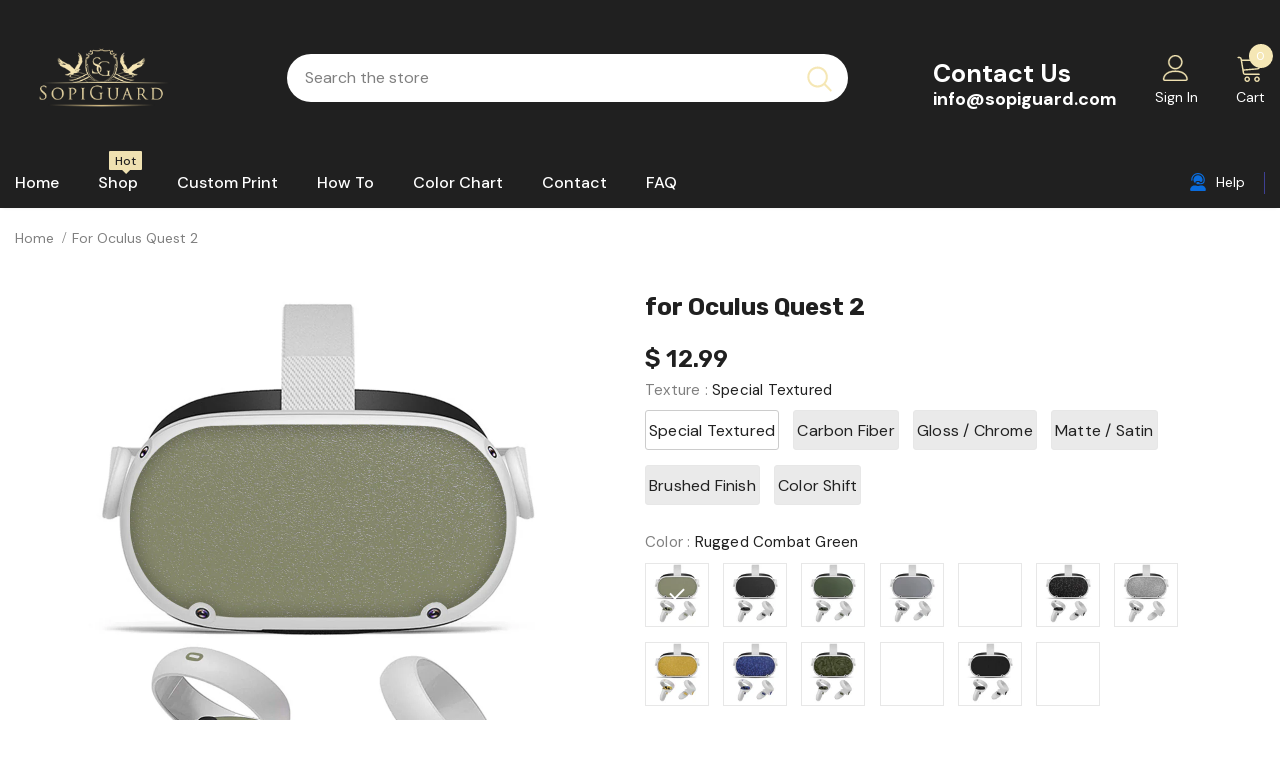

--- FILE ---
content_type: text/html; charset=utf-8
request_url: https://sopiguard.com/products/for-oculus-quest-2
body_size: 63610
content:
  <!doctype html>
<!--[if lt IE 7]><html class="no-js lt-ie9 lt-ie8 lt-ie7" lang="en"> <![endif]-->
<!--[if IE 7]><html class="no-js lt-ie9 lt-ie8" lang="en"> <![endif]-->
<!--[if IE 8]><html class="no-js lt-ie9" lang="en"> <![endif]-->
<!--[if IE 9 ]><html class="ie9 no-js"> <![endif]-->
<!--[if (gt IE 9)|!(IE)]><!--> <html class="no-js"> <!--<![endif]-->
<head>
  <link rel="stylesheet" href="https://obscure-escarpment-2240.herokuapp.com/stylesheets/bcpo-front.css">
  <script>var bcpo_product={"id":4605438689322,"title":"for Oculus Quest 2","handle":"for-oculus-quest-2","description":"\u003cdiv\u003e\u003c\/div\u003e\n\u003cdiv style=\"text-align: center;\"\u003e\u003c\/div\u003e\n\u003cdiv style=\"text-align: center;\"\u003e\u003c\/div\u003e\n\u003cdiv style=\"text-align: center;\"\u003e\u003c\/div\u003e\n\u003cdiv style=\"text-align: center;\"\u003e\u003c\/div\u003e\n\u003cdiv style=\"text-align: center;\"\u003e\u003cimg alt=\"\" src=\"https:\/\/cdn.shopify.com\/s\/files\/1\/1192\/8140\/files\/DSC02548_480x480.jpg?v=1606711480\"\u003e\u003c\/div\u003e\n\u003cdiv style=\"text-align: center;\"\u003e\u003c\/div\u003e\n\u003cdiv style=\"text-align: center;\"\u003e\u003cimg alt=\"\" src=\"https:\/\/cdn.shopify.com\/s\/files\/1\/1192\/8140\/files\/DSC02545_480x480.jpg?v=1606711495\"\u003e\u003c\/div\u003e\n\u003cul\u003e\n\u003cli\u003eCompatible with Quest 2, will not fit Quest 1st gen.\u003cbr\u003e\u003cbr\u003e\n\u003c\/li\u003e\n\u003cli\u003e\n\u003cp\u003eSopiGuard skins are designed, produced and distributed in-house, right here in the United States, meaning our customers enjoy premium quality products and reliable customer service. \u003c\/p\u003e\n\u003c\/li\u003e\n\u003cli\u003e\n\u003cp\u003eCarbon fiber skins from SopiGuard are easy to install because they feature air release channels. This means no bubbles, creases or fingerprints during installation.\u003c\/p\u003e\n\u003c\/li\u003e\n\u003cli\u003e\n\u003cp\u003eEach custom-fit carbon fiber skin makes your device look sleek and professional while providing advanced defense against scratches, bumps and scrapes.\u003c\/p\u003e\n\u003c\/li\u003e\n\u003cli\u003e\n\u003cp\u003eOur skins are crafted using high-density, ultra-thin PVC Vinyl which offers superior protection and a beautiful design all in one.\u003c\/p\u003e\n\u003c\/li\u003e\n\u003c\/ul\u003e","published_at":"2020-10-21T04:56:03-07:00","created_at":"2020-10-21T04:56:04-07:00","vendor":"Oculus","type":"Game Vinyl","tags":["Oculus"],"price":1299,"price_min":1299,"price_max":1299,"available":true,"price_varies":false,"compare_at_price":null,"compare_at_price_min":0,"compare_at_price_max":0,"compare_at_price_varies":false,"variants":[{"id":32091652030506,"title":"Special Textured \/ Rugged Combat Green","option1":"Special Textured","option2":"Rugged Combat Green","option3":null,"sku":null,"requires_shipping":true,"taxable":true,"featured_image":{"id":15637499445290,"product_id":4605438689322,"position":2,"created_at":"2020-11-12T04:13:20-08:00","updated_at":"2020-11-12T04:13:20-08:00","alt":null,"width":1200,"height":1200,"src":"\/\/sopiguard.com\/cdn\/shop\/products\/quest2rgcb.jpg?v=1605183200","variant_ids":[32091652030506]},"available":true,"name":"for Oculus Quest 2 - Special Textured \/ Rugged Combat Green","public_title":"Special Textured \/ Rugged Combat Green","options":["Special Textured","Rugged Combat Green"],"price":1299,"weight":45,"compare_at_price":null,"inventory_quantity":-6,"inventory_management":null,"inventory_policy":"deny","barcode":null,"featured_media":{"alt":null,"id":7810273837098,"position":2,"preview_image":{"aspect_ratio":1.0,"height":1200,"width":1200,"src":"\/\/sopiguard.com\/cdn\/shop\/products\/quest2rgcb.jpg?v=1605183200"}},"requires_selling_plan":false,"selling_plan_allocations":[]},{"id":32091652063274,"title":"Special Textured \/ Rugged Onyx Black","option1":"Special Textured","option2":"Rugged Onyx Black","option3":null,"sku":null,"requires_shipping":true,"taxable":true,"featured_image":{"id":15637499609130,"product_id":4605438689322,"position":3,"created_at":"2020-11-12T04:13:23-08:00","updated_at":"2020-11-12T04:13:23-08:00","alt":null,"width":1200,"height":1200,"src":"\/\/sopiguard.com\/cdn\/shop\/products\/quest2rgbk.jpg?v=1605183203","variant_ids":[32091652063274]},"available":true,"name":"for Oculus Quest 2 - Special Textured \/ Rugged Onyx Black","public_title":"Special Textured \/ Rugged Onyx Black","options":["Special Textured","Rugged Onyx Black"],"price":1299,"weight":45,"compare_at_price":null,"inventory_quantity":-2,"inventory_management":null,"inventory_policy":"deny","barcode":null,"featured_media":{"alt":null,"id":7810273968170,"position":3,"preview_image":{"aspect_ratio":1.0,"height":1200,"width":1200,"src":"\/\/sopiguard.com\/cdn\/shop\/products\/quest2rgbk.jpg?v=1605183203"}},"requires_selling_plan":false,"selling_plan_allocations":[]},{"id":32091652096042,"title":"Special Textured \/ Rugged Marsh Green","option1":"Special Textured","option2":"Rugged Marsh Green","option3":null,"sku":null,"requires_shipping":true,"taxable":true,"featured_image":{"id":15637500133418,"product_id":4605438689322,"position":4,"created_at":"2020-11-12T04:13:26-08:00","updated_at":"2020-11-12T04:13:26-08:00","alt":null,"width":1200,"height":1200,"src":"\/\/sopiguard.com\/cdn\/shop\/products\/quest2rgmar.jpg?v=1605183206","variant_ids":[32091652096042]},"available":true,"name":"for Oculus Quest 2 - Special Textured \/ Rugged Marsh Green","public_title":"Special Textured \/ Rugged Marsh Green","options":["Special Textured","Rugged Marsh Green"],"price":1299,"weight":45,"compare_at_price":null,"inventory_quantity":-1,"inventory_management":null,"inventory_policy":"deny","barcode":null,"featured_media":{"alt":null,"id":7810274492458,"position":4,"preview_image":{"aspect_ratio":1.0,"height":1200,"width":1200,"src":"\/\/sopiguard.com\/cdn\/shop\/products\/quest2rgmar.jpg?v=1605183206"}},"requires_selling_plan":false,"selling_plan_allocations":[]},{"id":32091652128810,"title":"Special Textured \/ Rugged Bedrock Grey","option1":"Special Textured","option2":"Rugged Bedrock Grey","option3":null,"sku":null,"requires_shipping":true,"taxable":true,"featured_image":{"id":15637500493866,"product_id":4605438689322,"position":5,"created_at":"2020-11-12T04:13:29-08:00","updated_at":"2020-11-12T04:13:29-08:00","alt":null,"width":1200,"height":1200,"src":"\/\/sopiguard.com\/cdn\/shop\/products\/quest2rggr.jpg?v=1605183209","variant_ids":[32091652128810]},"available":true,"name":"for Oculus Quest 2 - Special Textured \/ Rugged Bedrock Grey","public_title":"Special Textured \/ Rugged Bedrock Grey","options":["Special Textured","Rugged Bedrock Grey"],"price":1299,"weight":45,"compare_at_price":null,"inventory_quantity":-1,"inventory_management":null,"inventory_policy":"deny","barcode":null,"featured_media":{"alt":null,"id":7810274852906,"position":5,"preview_image":{"aspect_ratio":1.0,"height":1200,"width":1200,"src":"\/\/sopiguard.com\/cdn\/shop\/products\/quest2rggr.jpg?v=1605183209"}},"requires_selling_plan":false,"selling_plan_allocations":[]},{"id":32091652161578,"title":"Special Textured \/ Forged Carbon","option1":"Special Textured","option2":"Forged Carbon","option3":null,"sku":null,"requires_shipping":true,"taxable":true,"featured_image":null,"available":true,"name":"for Oculus Quest 2 - Special Textured \/ Forged Carbon","public_title":"Special Textured \/ Forged Carbon","options":["Special Textured","Forged Carbon"],"price":1299,"weight":45,"compare_at_price":null,"inventory_quantity":0,"inventory_management":null,"inventory_policy":"deny","barcode":null,"requires_selling_plan":false,"selling_plan_allocations":[]},{"id":32091652194346,"title":"Special Textured \/ Honeycomb Black","option1":"Special Textured","option2":"Honeycomb Black","option3":null,"sku":null,"requires_shipping":true,"taxable":true,"featured_image":{"id":15637504524330,"product_id":4605438689322,"position":6,"created_at":"2020-11-12T04:15:06-08:00","updated_at":"2020-11-12T04:15:06-08:00","alt":null,"width":1200,"height":1200,"src":"\/\/sopiguard.com\/cdn\/shop\/products\/quest2hcbk.jpg?v=1605183306","variant_ids":[32091652194346]},"available":true,"name":"for Oculus Quest 2 - Special Textured \/ Honeycomb Black","public_title":"Special Textured \/ Honeycomb Black","options":["Special Textured","Honeycomb Black"],"price":1299,"weight":45,"compare_at_price":null,"inventory_quantity":-2,"inventory_management":null,"inventory_policy":"deny","barcode":null,"featured_media":{"alt":null,"id":7810278883370,"position":6,"preview_image":{"aspect_ratio":1.0,"height":1200,"width":1200,"src":"\/\/sopiguard.com\/cdn\/shop\/products\/quest2hcbk.jpg?v=1605183306"}},"requires_selling_plan":false,"selling_plan_allocations":[]},{"id":32091652227114,"title":"Special Textured \/ Honeycomb Silver","option1":"Special Textured","option2":"Honeycomb Silver","option3":null,"sku":null,"requires_shipping":true,"taxable":true,"featured_image":{"id":15637505015850,"product_id":4605438689322,"position":9,"created_at":"2020-11-12T04:15:15-08:00","updated_at":"2020-11-12T04:15:15-08:00","alt":null,"width":1200,"height":1200,"src":"\/\/sopiguard.com\/cdn\/shop\/products\/quest2hcsl.jpg?v=1605183315","variant_ids":[32091652227114]},"available":true,"name":"for Oculus Quest 2 - Special Textured \/ Honeycomb Silver","public_title":"Special Textured \/ Honeycomb Silver","options":["Special Textured","Honeycomb Silver"],"price":1299,"weight":45,"compare_at_price":null,"inventory_quantity":-1,"inventory_management":null,"inventory_policy":"deny","barcode":null,"featured_media":{"alt":null,"id":7810279374890,"position":9,"preview_image":{"aspect_ratio":1.0,"height":1200,"width":1200,"src":"\/\/sopiguard.com\/cdn\/shop\/products\/quest2hcsl.jpg?v=1605183315"}},"requires_selling_plan":false,"selling_plan_allocations":[]},{"id":32091652259882,"title":"Special Textured \/ Honeycomb Gold","option1":"Special Textured","option2":"Honeycomb Gold","option3":null,"sku":null,"requires_shipping":true,"taxable":true,"featured_image":{"id":15637504786474,"product_id":4605438689322,"position":8,"created_at":"2020-11-12T04:15:13-08:00","updated_at":"2020-11-12T04:15:13-08:00","alt":null,"width":1200,"height":1200,"src":"\/\/sopiguard.com\/cdn\/shop\/products\/quest2hcgd.jpg?v=1605183313","variant_ids":[32091652259882]},"available":true,"name":"for Oculus Quest 2 - Special Textured \/ Honeycomb Gold","public_title":"Special Textured \/ Honeycomb Gold","options":["Special Textured","Honeycomb Gold"],"price":1299,"weight":45,"compare_at_price":null,"inventory_quantity":-1,"inventory_management":null,"inventory_policy":"deny","barcode":null,"featured_media":{"alt":null,"id":7810279178282,"position":8,"preview_image":{"aspect_ratio":1.0,"height":1200,"width":1200,"src":"\/\/sopiguard.com\/cdn\/shop\/products\/quest2hcgd.jpg?v=1605183313"}},"requires_selling_plan":false,"selling_plan_allocations":[]},{"id":32091652292650,"title":"Special Textured \/ Honeycomb Blue","option1":"Special Textured","option2":"Honeycomb Blue","option3":null,"sku":null,"requires_shipping":true,"taxable":true,"featured_image":{"id":15637504655402,"product_id":4605438689322,"position":7,"created_at":"2020-11-12T04:15:10-08:00","updated_at":"2020-11-12T04:15:10-08:00","alt":null,"width":1200,"height":1200,"src":"\/\/sopiguard.com\/cdn\/shop\/products\/quest2hcbl.jpg?v=1605183310","variant_ids":[32091652292650]},"available":true,"name":"for Oculus Quest 2 - Special Textured \/ Honeycomb Blue","public_title":"Special Textured \/ Honeycomb Blue","options":["Special Textured","Honeycomb Blue"],"price":1299,"weight":45,"compare_at_price":null,"inventory_quantity":-10,"inventory_management":null,"inventory_policy":"deny","barcode":null,"featured_media":{"alt":null,"id":7810279014442,"position":7,"preview_image":{"aspect_ratio":1.0,"height":1200,"width":1200,"src":"\/\/sopiguard.com\/cdn\/shop\/products\/quest2hcbl.jpg?v=1605183310"}},"requires_selling_plan":false,"selling_plan_allocations":[]},{"id":32091652325418,"title":"Special Textured \/ 3M Army Camo","option1":"Special Textured","option2":"3M Army Camo","option3":null,"sku":null,"requires_shipping":true,"taxable":true,"featured_image":{"id":15637505474602,"product_id":4605438689322,"position":10,"created_at":"2020-11-12T04:15:25-08:00","updated_at":"2020-11-12T04:15:25-08:00","alt":null,"width":1200,"height":1200,"src":"\/\/sopiguard.com\/cdn\/shop\/products\/quest23mgncamo.jpg?v=1605183325","variant_ids":[32091652325418]},"available":true,"name":"for Oculus Quest 2 - Special Textured \/ 3M Army Camo","public_title":"Special Textured \/ 3M Army Camo","options":["Special Textured","3M Army Camo"],"price":1299,"weight":45,"compare_at_price":null,"inventory_quantity":-2,"inventory_management":null,"inventory_policy":"deny","barcode":null,"featured_media":{"alt":null,"id":7810279833642,"position":10,"preview_image":{"aspect_ratio":1.0,"height":1200,"width":1200,"src":"\/\/sopiguard.com\/cdn\/shop\/products\/quest23mgncamo.jpg?v=1605183325"}},"requires_selling_plan":false,"selling_plan_allocations":[]},{"id":32091652358186,"title":"Special Textured \/ 3M Black Camo","option1":"Special Textured","option2":"3M Black Camo","option3":null,"sku":null,"requires_shipping":true,"taxable":true,"featured_image":null,"available":true,"name":"for Oculus Quest 2 - Special Textured \/ 3M Black Camo","public_title":"Special Textured \/ 3M Black Camo","options":["Special Textured","3M Black Camo"],"price":1299,"weight":45,"compare_at_price":null,"inventory_quantity":0,"inventory_management":null,"inventory_policy":"deny","barcode":null,"requires_selling_plan":false,"selling_plan_allocations":[]},{"id":32091652390954,"title":"Special Textured \/ 3M Matrix","option1":"Special Textured","option2":"3M Matrix","option3":null,"sku":null,"requires_shipping":true,"taxable":true,"featured_image":{"id":15637506719786,"product_id":4605438689322,"position":11,"created_at":"2020-11-12T04:16:01-08:00","updated_at":"2020-11-12T04:16:01-08:00","alt":null,"width":1200,"height":1200,"src":"\/\/sopiguard.com\/cdn\/shop\/products\/quest23mmatrix.jpg?v=1605183361","variant_ids":[32091652390954]},"available":true,"name":"for Oculus Quest 2 - Special Textured \/ 3M Matrix","public_title":"Special Textured \/ 3M Matrix","options":["Special Textured","3M Matrix"],"price":1299,"weight":45,"compare_at_price":null,"inventory_quantity":-3,"inventory_management":null,"inventory_policy":"deny","barcode":null,"featured_media":{"alt":null,"id":7810281078826,"position":11,"preview_image":{"aspect_ratio":1.0,"height":1200,"width":1200,"src":"\/\/sopiguard.com\/cdn\/shop\/products\/quest23mmatrix.jpg?v=1605183361"}},"requires_selling_plan":false,"selling_plan_allocations":[]},{"id":32091652423722,"title":"Special Textured \/ 3M Digital Camo","option1":"Special Textured","option2":"3M Digital Camo","option3":null,"sku":null,"requires_shipping":true,"taxable":true,"featured_image":null,"available":true,"name":"for Oculus Quest 2 - Special Textured \/ 3M Digital Camo","public_title":"Special Textured \/ 3M Digital Camo","options":["Special Textured","3M Digital Camo"],"price":1299,"weight":45,"compare_at_price":null,"inventory_quantity":0,"inventory_management":null,"inventory_policy":"deny","barcode":null,"requires_selling_plan":false,"selling_plan_allocations":[]},{"id":32091652587562,"title":"Carbon Fiber \/ 3M Black Carbon","option1":"Carbon Fiber","option2":"3M Black Carbon","option3":null,"sku":null,"requires_shipping":true,"taxable":true,"featured_image":{"id":15637515337770,"product_id":4605438689322,"position":13,"created_at":"2020-11-12T04:17:55-08:00","updated_at":"2020-11-12T04:17:55-08:00","alt":null,"width":1200,"height":1200,"src":"\/\/sopiguard.com\/cdn\/shop\/products\/quest23mcbk.jpg?v=1605183475","variant_ids":[32091652587562]},"available":true,"name":"for Oculus Quest 2 - Carbon Fiber \/ 3M Black Carbon","public_title":"Carbon Fiber \/ 3M Black Carbon","options":["Carbon Fiber","3M Black Carbon"],"price":1299,"weight":45,"compare_at_price":null,"inventory_quantity":-1,"inventory_management":null,"inventory_policy":"deny","barcode":null,"featured_media":{"alt":null,"id":7810289729578,"position":13,"preview_image":{"aspect_ratio":1.0,"height":1200,"width":1200,"src":"\/\/sopiguard.com\/cdn\/shop\/products\/quest23mcbk.jpg?v=1605183475"}},"requires_selling_plan":false,"selling_plan_allocations":[]},{"id":32091652620330,"title":"Carbon Fiber \/ 3M Gunmetal Carbon","option1":"Carbon Fiber","option2":"3M Gunmetal Carbon","option3":null,"sku":null,"requires_shipping":true,"taxable":true,"featured_image":{"id":15637515632682,"product_id":4605438689322,"position":14,"created_at":"2020-11-12T04:17:58-08:00","updated_at":"2020-11-12T04:17:58-08:00","alt":null,"width":1200,"height":1200,"src":"\/\/sopiguard.com\/cdn\/shop\/products\/quest23mcbgun.jpg?v=1605183478","variant_ids":[32091652620330]},"available":true,"name":"for Oculus Quest 2 - Carbon Fiber \/ 3M Gunmetal Carbon","public_title":"Carbon Fiber \/ 3M Gunmetal Carbon","options":["Carbon Fiber","3M Gunmetal Carbon"],"price":1299,"weight":45,"compare_at_price":null,"inventory_quantity":0,"inventory_management":null,"inventory_policy":"deny","barcode":null,"featured_media":{"alt":null,"id":7810289991722,"position":14,"preview_image":{"aspect_ratio":1.0,"height":1200,"width":1200,"src":"\/\/sopiguard.com\/cdn\/shop\/products\/quest23mcbgun.jpg?v=1605183478"}},"requires_selling_plan":false,"selling_plan_allocations":[]},{"id":32091652653098,"title":"Carbon Fiber \/ 3M White Carbon","option1":"Carbon Fiber","option2":"3M White Carbon","option3":null,"sku":null,"requires_shipping":true,"taxable":true,"featured_image":{"id":15637515108394,"product_id":4605438689322,"position":12,"created_at":"2020-11-12T04:17:52-08:00","updated_at":"2020-11-12T04:17:52-08:00","alt":null,"width":1200,"height":1200,"src":"\/\/sopiguard.com\/cdn\/shop\/products\/quest23mcbwt.jpg?v=1605183472","variant_ids":[32091652653098]},"available":true,"name":"for Oculus Quest 2 - Carbon Fiber \/ 3M White Carbon","public_title":"Carbon Fiber \/ 3M White Carbon","options":["Carbon Fiber","3M White Carbon"],"price":1299,"weight":45,"compare_at_price":null,"inventory_quantity":0,"inventory_management":null,"inventory_policy":"deny","barcode":null,"featured_media":{"alt":null,"id":7810289500202,"position":12,"preview_image":{"aspect_ratio":1.0,"height":1200,"width":1200,"src":"\/\/sopiguard.com\/cdn\/shop\/products\/quest23mcbwt.jpg?v=1605183472"}},"requires_selling_plan":false,"selling_plan_allocations":[]},{"id":32091652685866,"title":"Carbon Fiber \/ Gold Carbon","option1":"Carbon Fiber","option2":"Gold Carbon","option3":null,"sku":null,"requires_shipping":true,"taxable":true,"featured_image":null,"available":true,"name":"for Oculus Quest 2 - Carbon Fiber \/ Gold Carbon","public_title":"Carbon Fiber \/ Gold Carbon","options":["Carbon Fiber","Gold Carbon"],"price":1299,"weight":45,"compare_at_price":null,"inventory_quantity":0,"inventory_management":null,"inventory_policy":"deny","barcode":null,"requires_selling_plan":false,"selling_plan_allocations":[]},{"id":32091652718634,"title":"Carbon Fiber \/ Green Carbon","option1":"Carbon Fiber","option2":"Green Carbon","option3":null,"sku":null,"requires_shipping":true,"taxable":true,"featured_image":null,"available":true,"name":"for Oculus Quest 2 - Carbon Fiber \/ Green Carbon","public_title":"Carbon Fiber \/ Green Carbon","options":["Carbon Fiber","Green Carbon"],"price":1299,"weight":45,"compare_at_price":null,"inventory_quantity":0,"inventory_management":null,"inventory_policy":"deny","barcode":null,"requires_selling_plan":false,"selling_plan_allocations":[]},{"id":32091652751402,"title":"Carbon Fiber \/ Black Carbon","option1":"Carbon Fiber","option2":"Black Carbon","option3":null,"sku":null,"requires_shipping":true,"taxable":true,"featured_image":null,"available":true,"name":"for Oculus Quest 2 - Carbon Fiber \/ Black Carbon","public_title":"Carbon Fiber \/ Black Carbon","options":["Carbon Fiber","Black Carbon"],"price":1299,"weight":45,"compare_at_price":null,"inventory_quantity":0,"inventory_management":null,"inventory_policy":"deny","barcode":null,"requires_selling_plan":false,"selling_plan_allocations":[]},{"id":32091652784170,"title":"Carbon Fiber \/ Laguna Blue Carbon","option1":"Carbon Fiber","option2":"Laguna Blue Carbon","option3":null,"sku":null,"requires_shipping":true,"taxable":true,"featured_image":null,"available":true,"name":"for Oculus Quest 2 - Carbon Fiber \/ Laguna Blue Carbon","public_title":"Carbon Fiber \/ Laguna Blue Carbon","options":["Carbon Fiber","Laguna Blue Carbon"],"price":1299,"weight":45,"compare_at_price":null,"inventory_quantity":0,"inventory_management":null,"inventory_policy":"deny","barcode":null,"requires_selling_plan":false,"selling_plan_allocations":[]},{"id":32091652816938,"title":"Carbon Fiber \/ Orange Carbon","option1":"Carbon Fiber","option2":"Orange Carbon","option3":null,"sku":null,"requires_shipping":true,"taxable":true,"featured_image":null,"available":true,"name":"for Oculus Quest 2 - Carbon Fiber \/ Orange Carbon","public_title":"Carbon Fiber \/ Orange Carbon","options":["Carbon Fiber","Orange Carbon"],"price":1299,"weight":45,"compare_at_price":null,"inventory_quantity":-1,"inventory_management":null,"inventory_policy":"deny","barcode":null,"requires_selling_plan":false,"selling_plan_allocations":[]},{"id":32091652849706,"title":"Carbon Fiber \/ Pink Carbon","option1":"Carbon Fiber","option2":"Pink Carbon","option3":null,"sku":null,"requires_shipping":true,"taxable":true,"featured_image":null,"available":true,"name":"for Oculus Quest 2 - Carbon Fiber \/ Pink Carbon","public_title":"Carbon Fiber \/ Pink Carbon","options":["Carbon Fiber","Pink Carbon"],"price":1299,"weight":45,"compare_at_price":null,"inventory_quantity":0,"inventory_management":null,"inventory_policy":"deny","barcode":null,"requires_selling_plan":false,"selling_plan_allocations":[]},{"id":32091652882474,"title":"Carbon Fiber \/ Red Carbon","option1":"Carbon Fiber","option2":"Red Carbon","option3":null,"sku":null,"requires_shipping":true,"taxable":true,"featured_image":null,"available":true,"name":"for Oculus Quest 2 - Carbon Fiber \/ Red Carbon","public_title":"Carbon Fiber \/ Red Carbon","options":["Carbon Fiber","Red Carbon"],"price":1299,"weight":45,"compare_at_price":null,"inventory_quantity":0,"inventory_management":null,"inventory_policy":"deny","barcode":null,"requires_selling_plan":false,"selling_plan_allocations":[]},{"id":32091652915242,"title":"Carbon Fiber \/ Sky Blue Carbon","option1":"Carbon Fiber","option2":"Sky Blue Carbon","option3":null,"sku":null,"requires_shipping":true,"taxable":true,"featured_image":null,"available":true,"name":"for Oculus Quest 2 - Carbon Fiber \/ Sky Blue Carbon","public_title":"Carbon Fiber \/ Sky Blue Carbon","options":["Carbon Fiber","Sky Blue Carbon"],"price":1299,"weight":45,"compare_at_price":null,"inventory_quantity":0,"inventory_management":null,"inventory_policy":"deny","barcode":null,"requires_selling_plan":false,"selling_plan_allocations":[]},{"id":32091652948010,"title":"Carbon Fiber \/ Silver Carbon","option1":"Carbon Fiber","option2":"Silver Carbon","option3":null,"sku":null,"requires_shipping":true,"taxable":true,"featured_image":null,"available":true,"name":"for Oculus Quest 2 - Carbon Fiber \/ Silver Carbon","public_title":"Carbon Fiber \/ Silver Carbon","options":["Carbon Fiber","Silver Carbon"],"price":1299,"weight":45,"compare_at_price":null,"inventory_quantity":0,"inventory_management":null,"inventory_policy":"deny","barcode":null,"requires_selling_plan":false,"selling_plan_allocations":[]},{"id":32091652980778,"title":"Carbon Fiber \/ Wine Red Carbon","option1":"Carbon Fiber","option2":"Wine Red Carbon","option3":null,"sku":null,"requires_shipping":true,"taxable":true,"featured_image":null,"available":true,"name":"for Oculus Quest 2 - Carbon Fiber \/ Wine Red Carbon","public_title":"Carbon Fiber \/ Wine Red Carbon","options":["Carbon Fiber","Wine Red Carbon"],"price":1299,"weight":45,"compare_at_price":null,"inventory_quantity":-2,"inventory_management":null,"inventory_policy":"deny","barcode":null,"requires_selling_plan":false,"selling_plan_allocations":[]},{"id":32091653013546,"title":"Carbon Fiber \/ Yellow Carbon","option1":"Carbon Fiber","option2":"Yellow Carbon","option3":null,"sku":null,"requires_shipping":true,"taxable":true,"featured_image":null,"available":true,"name":"for Oculus Quest 2 - Carbon Fiber \/ Yellow Carbon","public_title":"Carbon Fiber \/ Yellow Carbon","options":["Carbon Fiber","Yellow Carbon"],"price":1299,"weight":45,"compare_at_price":null,"inventory_quantity":0,"inventory_management":null,"inventory_policy":"deny","barcode":null,"requires_selling_plan":false,"selling_plan_allocations":[]},{"id":32091653046314,"title":"Gloss \/ Chrome \/ 3M Gloss Black","option1":"Gloss \/ Chrome","option2":"3M Gloss Black","option3":null,"sku":null,"requires_shipping":true,"taxable":true,"featured_image":{"id":15637516451882,"product_id":4605438689322,"position":15,"created_at":"2020-11-12T04:18:08-08:00","updated_at":"2020-11-12T04:18:08-08:00","alt":null,"width":1200,"height":1200,"src":"\/\/sopiguard.com\/cdn\/shop\/products\/quest23mglbk.jpg?v=1605183488","variant_ids":[32091653046314]},"available":true,"name":"for Oculus Quest 2 - Gloss \/ Chrome \/ 3M Gloss Black","public_title":"Gloss \/ Chrome \/ 3M Gloss Black","options":["Gloss \/ Chrome","3M Gloss Black"],"price":1299,"weight":45,"compare_at_price":null,"inventory_quantity":0,"inventory_management":null,"inventory_policy":"deny","barcode":null,"featured_media":{"alt":null,"id":7810290843690,"position":15,"preview_image":{"aspect_ratio":1.0,"height":1200,"width":1200,"src":"\/\/sopiguard.com\/cdn\/shop\/products\/quest23mglbk.jpg?v=1605183488"}},"requires_selling_plan":false,"selling_plan_allocations":[]},{"id":32091653079082,"title":"Gloss \/ Chrome \/ 3M Gloss Black Rose","option1":"Gloss \/ Chrome","option2":"3M Gloss Black Rose","option3":null,"sku":null,"requires_shipping":true,"taxable":true,"featured_image":{"id":15637516976170,"product_id":4605438689322,"position":16,"created_at":"2020-11-12T04:18:15-08:00","updated_at":"2020-11-12T04:18:15-08:00","alt":null,"width":1200,"height":1200,"src":"\/\/sopiguard.com\/cdn\/shop\/products\/quest23mglbkrose.jpg?v=1605183495","variant_ids":[32091653079082]},"available":true,"name":"for Oculus Quest 2 - Gloss \/ Chrome \/ 3M Gloss Black Rose","public_title":"Gloss \/ Chrome \/ 3M Gloss Black Rose","options":["Gloss \/ Chrome","3M Gloss Black Rose"],"price":1299,"weight":45,"compare_at_price":null,"inventory_quantity":0,"inventory_management":null,"inventory_policy":"deny","barcode":null,"featured_media":{"alt":null,"id":7810291335210,"position":16,"preview_image":{"aspect_ratio":1.0,"height":1200,"width":1200,"src":"\/\/sopiguard.com\/cdn\/shop\/products\/quest23mglbkrose.jpg?v=1605183495"}},"requires_selling_plan":false,"selling_plan_allocations":[]},{"id":32091653111850,"title":"Gloss \/ Chrome \/ 3M Gloss Blue","option1":"Gloss \/ Chrome","option2":"3M Gloss Blue","option3":null,"sku":null,"requires_shipping":true,"taxable":true,"featured_image":{"id":15637517336618,"product_id":4605438689322,"position":17,"created_at":"2020-11-12T04:18:18-08:00","updated_at":"2020-11-12T04:18:18-08:00","alt":null,"width":1200,"height":1200,"src":"\/\/sopiguard.com\/cdn\/shop\/products\/quest23mglbl.jpg?v=1605183498","variant_ids":[32091653111850]},"available":true,"name":"for Oculus Quest 2 - Gloss \/ Chrome \/ 3M Gloss Blue","public_title":"Gloss \/ Chrome \/ 3M Gloss Blue","options":["Gloss \/ Chrome","3M Gloss Blue"],"price":1299,"weight":45,"compare_at_price":null,"inventory_quantity":-2,"inventory_management":null,"inventory_policy":"deny","barcode":null,"featured_media":{"alt":null,"id":7810291728426,"position":17,"preview_image":{"aspect_ratio":1.0,"height":1200,"width":1200,"src":"\/\/sopiguard.com\/cdn\/shop\/products\/quest23mglbl.jpg?v=1605183498"}},"requires_selling_plan":false,"selling_plan_allocations":[]},{"id":32091653144618,"title":"Gloss \/ Chrome \/ 3M Gloss Teal","option1":"Gloss \/ Chrome","option2":"3M Gloss Teal","option3":null,"sku":null,"requires_shipping":true,"taxable":true,"featured_image":{"id":15637517598762,"product_id":4605438689322,"position":18,"created_at":"2020-11-12T04:18:21-08:00","updated_at":"2020-11-12T04:18:21-08:00","alt":null,"width":1200,"height":1200,"src":"\/\/sopiguard.com\/cdn\/shop\/products\/quest23mglteal.jpg?v=1605183501","variant_ids":[32091653144618]},"available":true,"name":"for Oculus Quest 2 - Gloss \/ Chrome \/ 3M Gloss Teal","public_title":"Gloss \/ Chrome \/ 3M Gloss Teal","options":["Gloss \/ Chrome","3M Gloss Teal"],"price":1299,"weight":45,"compare_at_price":null,"inventory_quantity":-1,"inventory_management":null,"inventory_policy":"deny","barcode":null,"featured_media":{"alt":null,"id":7810291957802,"position":18,"preview_image":{"aspect_ratio":1.0,"height":1200,"width":1200,"src":"\/\/sopiguard.com\/cdn\/shop\/products\/quest23mglteal.jpg?v=1605183501"}},"requires_selling_plan":false,"selling_plan_allocations":[]},{"id":32091653177386,"title":"Gloss \/ Chrome \/ 3M Gloss Blue Fire","option1":"Gloss \/ Chrome","option2":"3M Gloss Blue Fire","option3":null,"sku":null,"requires_shipping":true,"taxable":true,"featured_image":{"id":15637517893674,"product_id":4605438689322,"position":19,"created_at":"2020-11-12T04:18:25-08:00","updated_at":"2020-11-12T04:18:25-08:00","alt":null,"width":1200,"height":1200,"src":"\/\/sopiguard.com\/cdn\/shop\/products\/quest23mglfirebl.jpg?v=1605183505","variant_ids":[32091653177386]},"available":true,"name":"for Oculus Quest 2 - Gloss \/ Chrome \/ 3M Gloss Blue Fire","public_title":"Gloss \/ Chrome \/ 3M Gloss Blue Fire","options":["Gloss \/ Chrome","3M Gloss Blue Fire"],"price":1299,"weight":45,"compare_at_price":null,"inventory_quantity":-2,"inventory_management":null,"inventory_policy":"deny","barcode":null,"featured_media":{"alt":null,"id":7810292252714,"position":19,"preview_image":{"aspect_ratio":1.0,"height":1200,"width":1200,"src":"\/\/sopiguard.com\/cdn\/shop\/products\/quest23mglfirebl.jpg?v=1605183505"}},"requires_selling_plan":false,"selling_plan_allocations":[]},{"id":32091653210154,"title":"Gloss \/ Chrome \/ 3M Gloss Racing Green","option1":"Gloss \/ Chrome","option2":"3M Gloss Racing Green","option3":null,"sku":null,"requires_shipping":true,"taxable":true,"featured_image":{"id":15637518188586,"product_id":4605438689322,"position":20,"created_at":"2020-11-12T04:18:28-08:00","updated_at":"2020-11-12T04:18:28-08:00","alt":null,"width":1200,"height":1200,"src":"\/\/sopiguard.com\/cdn\/shop\/products\/quest23mgllgn.jpg?v=1605183508","variant_ids":[32091653210154]},"available":true,"name":"for Oculus Quest 2 - Gloss \/ Chrome \/ 3M Gloss Racing Green","public_title":"Gloss \/ Chrome \/ 3M Gloss Racing Green","options":["Gloss \/ Chrome","3M Gloss Racing Green"],"price":1299,"weight":45,"compare_at_price":null,"inventory_quantity":-1,"inventory_management":null,"inventory_policy":"deny","barcode":null,"featured_media":{"alt":null,"id":7810292547626,"position":20,"preview_image":{"aspect_ratio":1.0,"height":1200,"width":1200,"src":"\/\/sopiguard.com\/cdn\/shop\/products\/quest23mgllgn.jpg?v=1605183508"}},"requires_selling_plan":false,"selling_plan_allocations":[]},{"id":32091653242922,"title":"Gloss \/ Chrome \/ 3M Gloss Dragon Fire Red","option1":"Gloss \/ Chrome","option2":"3M Gloss Dragon Fire Red","option3":null,"sku":null,"requires_shipping":true,"taxable":true,"featured_image":{"id":15637518254122,"product_id":4605438689322,"position":21,"created_at":"2020-11-12T04:18:32-08:00","updated_at":"2020-11-12T04:18:32-08:00","alt":null,"width":1200,"height":1200,"src":"\/\/sopiguard.com\/cdn\/shop\/products\/quest23mgldra.jpg?v=1605183512","variant_ids":[32091653242922]},"available":true,"name":"for Oculus Quest 2 - Gloss \/ Chrome \/ 3M Gloss Dragon Fire Red","public_title":"Gloss \/ Chrome \/ 3M Gloss Dragon Fire Red","options":["Gloss \/ Chrome","3M Gloss Dragon Fire Red"],"price":1299,"weight":45,"compare_at_price":null,"inventory_quantity":-2,"inventory_management":null,"inventory_policy":"deny","barcode":null,"featured_media":{"alt":null,"id":7810292613162,"position":21,"preview_image":{"aspect_ratio":1.0,"height":1200,"width":1200,"src":"\/\/sopiguard.com\/cdn\/shop\/products\/quest23mgldra.jpg?v=1605183512"}},"requires_selling_plan":false,"selling_plan_allocations":[]},{"id":32091653275690,"title":"Gloss \/ Chrome \/ 3M Gloss Green","option1":"Gloss \/ Chrome","option2":"3M Gloss Green","option3":null,"sku":null,"requires_shipping":true,"taxable":true,"featured_image":{"id":15637518352426,"product_id":4605438689322,"position":22,"created_at":"2020-11-12T04:18:36-08:00","updated_at":"2020-11-12T04:18:36-08:00","alt":null,"width":1200,"height":1200,"src":"\/\/sopiguard.com\/cdn\/shop\/products\/quest23mglgn.jpg?v=1605183516","variant_ids":[32091653275690]},"available":true,"name":"for Oculus Quest 2 - Gloss \/ Chrome \/ 3M Gloss Green","public_title":"Gloss \/ Chrome \/ 3M Gloss Green","options":["Gloss \/ Chrome","3M Gloss Green"],"price":1299,"weight":45,"compare_at_price":null,"inventory_quantity":-1,"inventory_management":null,"inventory_policy":"deny","barcode":null,"featured_media":{"alt":null,"id":7810292711466,"position":22,"preview_image":{"aspect_ratio":1.0,"height":1200,"width":1200,"src":"\/\/sopiguard.com\/cdn\/shop\/products\/quest23mglgn.jpg?v=1605183516"}},"requires_selling_plan":false,"selling_plan_allocations":[]},{"id":32091653308458,"title":"Gloss \/ Chrome \/ 3M Gloss Purple","option1":"Gloss \/ Chrome","option2":"3M Gloss Purple","option3":null,"sku":null,"requires_shipping":true,"taxable":true,"featured_image":{"id":15637518778410,"product_id":4605438689322,"position":25,"created_at":"2020-11-12T04:18:46-08:00","updated_at":"2020-11-12T04:18:46-08:00","alt":null,"width":1200,"height":1200,"src":"\/\/sopiguard.com\/cdn\/shop\/products\/quest23mglpp.jpg?v=1605183526","variant_ids":[32091653308458]},"available":true,"name":"for Oculus Quest 2 - Gloss \/ Chrome \/ 3M Gloss Purple","public_title":"Gloss \/ Chrome \/ 3M Gloss Purple","options":["Gloss \/ Chrome","3M Gloss Purple"],"price":1299,"weight":45,"compare_at_price":null,"inventory_quantity":0,"inventory_management":null,"inventory_policy":"deny","barcode":null,"featured_media":{"alt":null,"id":7810293137450,"position":25,"preview_image":{"aspect_ratio":1.0,"height":1200,"width":1200,"src":"\/\/sopiguard.com\/cdn\/shop\/products\/quest23mglpp.jpg?v=1605183526"}},"requires_selling_plan":false,"selling_plan_allocations":[]},{"id":32091653341226,"title":"Gloss \/ Chrome \/ 3M Gloss Wine Red","option1":"Gloss \/ Chrome","option2":"3M Gloss Wine Red","option3":null,"sku":null,"requires_shipping":true,"taxable":true,"featured_image":{"id":15637518516266,"product_id":4605438689322,"position":23,"created_at":"2020-11-12T04:18:39-08:00","updated_at":"2020-11-12T04:18:39-08:00","alt":null,"width":1200,"height":1200,"src":"\/\/sopiguard.com\/cdn\/shop\/products\/quest23mglwine.jpg?v=1605183519","variant_ids":[32091653341226]},"available":true,"name":"for Oculus Quest 2 - Gloss \/ Chrome \/ 3M Gloss Wine Red","public_title":"Gloss \/ Chrome \/ 3M Gloss Wine Red","options":["Gloss \/ Chrome","3M Gloss Wine Red"],"price":1299,"weight":45,"compare_at_price":null,"inventory_quantity":-1,"inventory_management":null,"inventory_policy":"deny","barcode":null,"featured_media":{"alt":null,"id":7810292875306,"position":23,"preview_image":{"aspect_ratio":1.0,"height":1200,"width":1200,"src":"\/\/sopiguard.com\/cdn\/shop\/products\/quest23mglwine.jpg?v=1605183519"}},"requires_selling_plan":false,"selling_plan_allocations":[]},{"id":32091653373994,"title":"Gloss \/ Chrome \/ 3M Gloss Yellow","option1":"Gloss \/ Chrome","option2":"3M Gloss Yellow","option3":null,"sku":null,"requires_shipping":true,"taxable":true,"featured_image":{"id":15637518614570,"product_id":4605438689322,"position":24,"created_at":"2020-11-12T04:18:42-08:00","updated_at":"2020-11-12T04:18:42-08:00","alt":null,"width":1200,"height":1200,"src":"\/\/sopiguard.com\/cdn\/shop\/products\/quest23mglyw.jpg?v=1605183522","variant_ids":[32091653373994]},"available":true,"name":"for Oculus Quest 2 - Gloss \/ Chrome \/ 3M Gloss Yellow","public_title":"Gloss \/ Chrome \/ 3M Gloss Yellow","options":["Gloss \/ Chrome","3M Gloss Yellow"],"price":1299,"weight":45,"compare_at_price":null,"inventory_quantity":-1,"inventory_management":null,"inventory_policy":"deny","barcode":null,"featured_media":{"alt":null,"id":7810293006378,"position":24,"preview_image":{"aspect_ratio":1.0,"height":1200,"width":1200,"src":"\/\/sopiguard.com\/cdn\/shop\/products\/quest23mglyw.jpg?v=1605183522"}},"requires_selling_plan":false,"selling_plan_allocations":[]},{"id":32091653406762,"title":"Matte \/ Satin \/ 3M Satin Wine Red","option1":"Matte \/ Satin","option2":"3M Satin Wine Red","option3":null,"sku":null,"requires_shipping":true,"taxable":true,"featured_image":{"id":15637530116138,"product_id":4605438689322,"position":52,"created_at":"2020-11-12T04:21:32-08:00","updated_at":"2020-11-12T04:21:32-08:00","alt":null,"width":1200,"height":1200,"src":"\/\/sopiguard.com\/cdn\/shop\/products\/quest23mstwine.jpg?v=1605183692","variant_ids":[32091653406762]},"available":true,"name":"for Oculus Quest 2 - Matte \/ Satin \/ 3M Satin Wine Red","public_title":"Matte \/ Satin \/ 3M Satin Wine Red","options":["Matte \/ Satin","3M Satin Wine Red"],"price":1299,"weight":28,"compare_at_price":null,"inventory_quantity":-2,"inventory_management":null,"inventory_policy":"deny","barcode":null,"featured_media":{"alt":null,"id":7810304475178,"position":52,"preview_image":{"aspect_ratio":1.0,"height":1200,"width":1200,"src":"\/\/sopiguard.com\/cdn\/shop\/products\/quest23mstwine.jpg?v=1605183692"}},"requires_selling_plan":false,"selling_plan_allocations":[]},{"id":32091654422570,"title":"Matte \/ Satin \/ 3M Satin Pearl White","option1":"Matte \/ Satin","option2":"3M Satin Pearl White","option3":null,"sku":null,"requires_shipping":true,"taxable":true,"featured_image":{"id":15637519695914,"product_id":4605438689322,"position":26,"created_at":"2020-11-12T04:19:15-08:00","updated_at":"2020-11-12T04:19:15-08:00","alt":null,"width":1200,"height":1200,"src":"\/\/sopiguard.com\/cdn\/shop\/products\/quest23mstpearl.jpg?v=1605183555","variant_ids":[32091654422570]},"available":true,"name":"for Oculus Quest 2 - Matte \/ Satin \/ 3M Satin Pearl White","public_title":"Matte \/ Satin \/ 3M Satin Pearl White","options":["Matte \/ Satin","3M Satin Pearl White"],"price":1299,"weight":45,"compare_at_price":null,"inventory_quantity":-1,"inventory_management":null,"inventory_policy":"deny","barcode":null,"featured_media":{"alt":null,"id":7810294054954,"position":26,"preview_image":{"aspect_ratio":1.0,"height":1200,"width":1200,"src":"\/\/sopiguard.com\/cdn\/shop\/products\/quest23mstpearl.jpg?v=1605183555"}},"requires_selling_plan":false,"selling_plan_allocations":[]},{"id":32091653439530,"title":"Matte \/ Satin \/ 3M Satin Tiffany Blue","option1":"Matte \/ Satin","option2":"3M Satin Tiffany Blue","option3":null,"sku":null,"requires_shipping":true,"taxable":true,"featured_image":{"id":15637529591850,"product_id":4605438689322,"position":51,"created_at":"2020-11-12T04:21:28-08:00","updated_at":"2020-11-12T04:21:28-08:00","alt":null,"width":1200,"height":1200,"src":"\/\/sopiguard.com\/cdn\/shop\/products\/quest23msttif.jpg?v=1605183688","variant_ids":[32091653439530]},"available":true,"name":"for Oculus Quest 2 - Matte \/ Satin \/ 3M Satin Tiffany Blue","public_title":"Matte \/ Satin \/ 3M Satin Tiffany Blue","options":["Matte \/ Satin","3M Satin Tiffany Blue"],"price":1299,"weight":45,"compare_at_price":null,"inventory_quantity":-1,"inventory_management":null,"inventory_policy":"deny","barcode":null,"featured_media":{"alt":null,"id":7810303950890,"position":51,"preview_image":{"aspect_ratio":1.0,"height":1200,"width":1200,"src":"\/\/sopiguard.com\/cdn\/shop\/products\/quest23msttif.jpg?v=1605183688"}},"requires_selling_plan":false,"selling_plan_allocations":[]},{"id":32091653472298,"title":"Matte \/ Satin \/ 3M Satin Gunmetal Gray","option1":"Matte \/ Satin","option2":"3M Satin Gunmetal Gray","option3":null,"sku":null,"requires_shipping":true,"taxable":true,"featured_image":{"id":15637529198634,"product_id":4605438689322,"position":49,"created_at":"2020-11-12T04:21:20-08:00","updated_at":"2020-11-12T04:21:20-08:00","alt":null,"width":1200,"height":1200,"src":"\/\/sopiguard.com\/cdn\/shop\/products\/quest23mstgun.jpg?v=1605183680","variant_ids":[32091653472298]},"available":true,"name":"for Oculus Quest 2 - Matte \/ Satin \/ 3M Satin Gunmetal Gray","public_title":"Matte \/ Satin \/ 3M Satin Gunmetal Gray","options":["Matte \/ Satin","3M Satin Gunmetal Gray"],"price":1299,"weight":45,"compare_at_price":null,"inventory_quantity":-2,"inventory_management":null,"inventory_policy":"deny","barcode":null,"featured_media":{"alt":null,"id":7810303557674,"position":49,"preview_image":{"aspect_ratio":1.0,"height":1200,"width":1200,"src":"\/\/sopiguard.com\/cdn\/shop\/products\/quest23mstgun.jpg?v=1605183680"}},"requires_selling_plan":false,"selling_plan_allocations":[]},{"id":32091653505066,"title":"Matte \/ Satin \/ 3M Matte Black","option1":"Matte \/ Satin","option2":"3M Matte Black","option3":null,"sku":null,"requires_shipping":true,"taxable":true,"featured_image":{"id":15637529493546,"product_id":4605438689322,"position":50,"created_at":"2020-11-12T04:21:24-08:00","updated_at":"2020-11-12T04:21:24-08:00","alt":null,"width":1200,"height":1200,"src":"\/\/sopiguard.com\/cdn\/shop\/products\/quest23mmtbk.jpg?v=1605183684","variant_ids":[32091653505066]},"available":true,"name":"for Oculus Quest 2 - Matte \/ Satin \/ 3M Matte Black","public_title":"Matte \/ Satin \/ 3M Matte Black","options":["Matte \/ Satin","3M Matte Black"],"price":1299,"weight":28,"compare_at_price":null,"inventory_quantity":-1,"inventory_management":null,"inventory_policy":"deny","barcode":null,"featured_media":{"alt":null,"id":7810303852586,"position":50,"preview_image":{"aspect_ratio":1.0,"height":1200,"width":1200,"src":"\/\/sopiguard.com\/cdn\/shop\/products\/quest23mmtbk.jpg?v=1605183684"}},"requires_selling_plan":false,"selling_plan_allocations":[]},{"id":32091653537834,"title":"Matte \/ Satin \/ 3M Matte Blue","option1":"Matte \/ Satin","option2":"3M Matte Blue","option3":null,"sku":null,"requires_shipping":true,"taxable":true,"featured_image":{"id":15637528936490,"product_id":4605438689322,"position":48,"created_at":"2020-11-12T04:21:16-08:00","updated_at":"2020-11-12T04:21:16-08:00","alt":null,"width":1200,"height":1200,"src":"\/\/sopiguard.com\/cdn\/shop\/products\/quest23mmtbl.jpg?v=1605183676","variant_ids":[32091653537834]},"available":true,"name":"for Oculus Quest 2 - Matte \/ Satin \/ 3M Matte Blue","public_title":"Matte \/ Satin \/ 3M Matte Blue","options":["Matte \/ Satin","3M Matte Blue"],"price":1299,"weight":28,"compare_at_price":null,"inventory_quantity":-5,"inventory_management":null,"inventory_policy":"deny","barcode":null,"featured_media":{"alt":null,"id":7810303295530,"position":48,"preview_image":{"aspect_ratio":1.0,"height":1200,"width":1200,"src":"\/\/sopiguard.com\/cdn\/shop\/products\/quest23mmtbl.jpg?v=1605183676"}},"requires_selling_plan":false,"selling_plan_allocations":[]},{"id":32091653570602,"title":"Matte \/ Satin \/ 3M Matte Army Green","option1":"Matte \/ Satin","option2":"3M Matte Army Green","option3":null,"sku":null,"requires_shipping":true,"taxable":true,"featured_image":{"id":15637528576042,"product_id":4605438689322,"position":46,"created_at":"2020-11-12T04:21:09-08:00","updated_at":"2020-11-12T04:21:09-08:00","alt":null,"width":1200,"height":1200,"src":"\/\/sopiguard.com\/cdn\/shop\/products\/quest23mmtarmy.jpg?v=1605183669","variant_ids":[32091653570602]},"available":true,"name":"for Oculus Quest 2 - Matte \/ Satin \/ 3M Matte Army Green","public_title":"Matte \/ Satin \/ 3M Matte Army Green","options":["Matte \/ Satin","3M Matte Army Green"],"price":1299,"weight":28,"compare_at_price":null,"inventory_quantity":-2,"inventory_management":null,"inventory_policy":"deny","barcode":null,"featured_media":{"alt":null,"id":7810302935082,"position":46,"preview_image":{"aspect_ratio":1.0,"height":1200,"width":1200,"src":"\/\/sopiguard.com\/cdn\/shop\/products\/quest23mmtarmy.jpg?v=1605183669"}},"requires_selling_plan":false,"selling_plan_allocations":[]},{"id":32091653603370,"title":"Matte \/ Satin \/ 3M Matte Gunmetal Gray","option1":"Matte \/ Satin","option2":"3M Matte Gunmetal Gray","option3":null,"sku":null,"requires_shipping":true,"taxable":true,"featured_image":{"id":15637528838186,"product_id":4605438689322,"position":47,"created_at":"2020-11-12T04:21:12-08:00","updated_at":"2020-11-12T04:21:12-08:00","alt":null,"width":1200,"height":1200,"src":"\/\/sopiguard.com\/cdn\/shop\/products\/quest23mmtgun.jpg?v=1605183672","variant_ids":[32091653603370]},"available":true,"name":"for Oculus Quest 2 - Matte \/ Satin \/ 3M Matte Gunmetal Gray","public_title":"Matte \/ Satin \/ 3M Matte Gunmetal Gray","options":["Matte \/ Satin","3M Matte Gunmetal Gray"],"price":1299,"weight":45,"compare_at_price":null,"inventory_quantity":0,"inventory_management":null,"inventory_policy":"deny","barcode":null,"featured_media":{"alt":null,"id":7810303197226,"position":47,"preview_image":{"aspect_ratio":1.0,"height":1200,"width":1200,"src":"\/\/sopiguard.com\/cdn\/shop\/products\/quest23mmtgun.jpg?v=1605183672"}},"requires_selling_plan":false,"selling_plan_allocations":[]},{"id":32091653636138,"title":"Matte \/ Satin \/ 3M Matte Navy Blue","option1":"Matte \/ Satin","option2":"3M Matte Navy Blue","option3":null,"sku":null,"requires_shipping":true,"taxable":true,"featured_image":{"id":15637527527466,"product_id":4605438689322,"position":45,"created_at":"2020-11-12T04:20:51-08:00","updated_at":"2020-11-12T04:20:51-08:00","alt":null,"width":1200,"height":1200,"src":"\/\/sopiguard.com\/cdn\/shop\/products\/quest23mmtnv.jpg?v=1605183651","variant_ids":[32091653636138]},"available":true,"name":"for Oculus Quest 2 - Matte \/ Satin \/ 3M Matte Navy Blue","public_title":"Matte \/ Satin \/ 3M Matte Navy Blue","options":["Matte \/ Satin","3M Matte Navy Blue"],"price":1299,"weight":45,"compare_at_price":null,"inventory_quantity":-1,"inventory_management":null,"inventory_policy":"deny","barcode":null,"featured_media":{"alt":null,"id":7810301886506,"position":45,"preview_image":{"aspect_ratio":1.0,"height":1200,"width":1200,"src":"\/\/sopiguard.com\/cdn\/shop\/products\/quest23mmtnv.jpg?v=1605183651"}},"requires_selling_plan":false,"selling_plan_allocations":[]},{"id":32091653668906,"title":"Matte \/ Satin \/ 3M Matte Orange","option1":"Matte \/ Satin","option2":"3M Matte Orange","option3":null,"sku":null,"requires_shipping":true,"taxable":true,"featured_image":{"id":15637526937642,"product_id":4605438689322,"position":44,"created_at":"2020-11-12T04:20:47-08:00","updated_at":"2020-11-12T04:20:47-08:00","alt":null,"width":1200,"height":1200,"src":"\/\/sopiguard.com\/cdn\/shop\/products\/quest23mmtor.jpg?v=1605183647","variant_ids":[32091653668906]},"available":true,"name":"for Oculus Quest 2 - Matte \/ Satin \/ 3M Matte Orange","public_title":"Matte \/ Satin \/ 3M Matte Orange","options":["Matte \/ Satin","3M Matte Orange"],"price":1299,"weight":28,"compare_at_price":null,"inventory_quantity":-6,"inventory_management":null,"inventory_policy":"deny","barcode":null,"featured_media":{"alt":null,"id":7810301296682,"position":44,"preview_image":{"aspect_ratio":1.0,"height":1200,"width":1200,"src":"\/\/sopiguard.com\/cdn\/shop\/products\/quest23mmtor.jpg?v=1605183647"}},"requires_selling_plan":false,"selling_plan_allocations":[]},{"id":32091653701674,"title":"Matte \/ Satin \/ 3M Matte Pink","option1":"Matte \/ Satin","option2":"3M Matte Pink","option3":null,"sku":null,"requires_shipping":true,"taxable":true,"featured_image":{"id":15637526085674,"product_id":4605438689322,"position":43,"created_at":"2020-11-12T04:20:44-08:00","updated_at":"2020-11-12T04:20:44-08:00","alt":null,"width":1200,"height":1200,"src":"\/\/sopiguard.com\/cdn\/shop\/products\/quest23mmtpk.jpg?v=1605183644","variant_ids":[32091653701674]},"available":true,"name":"for Oculus Quest 2 - Matte \/ Satin \/ 3M Matte Pink","public_title":"Matte \/ Satin \/ 3M Matte Pink","options":["Matte \/ Satin","3M Matte Pink"],"price":1299,"weight":28,"compare_at_price":null,"inventory_quantity":-3,"inventory_management":null,"inventory_policy":"deny","barcode":null,"featured_media":{"alt":null,"id":7810300444714,"position":43,"preview_image":{"aspect_ratio":1.0,"height":1200,"width":1200,"src":"\/\/sopiguard.com\/cdn\/shop\/products\/quest23mmtpk.jpg?v=1605183644"}},"requires_selling_plan":false,"selling_plan_allocations":[]},{"id":32091653734442,"title":"Matte \/ Satin \/ 3M Matte Red","option1":"Matte \/ Satin","option2":"3M Matte Red","option3":null,"sku":null,"requires_shipping":true,"taxable":true,"featured_image":{"id":15637525921834,"product_id":4605438689322,"position":42,"created_at":"2020-11-12T04:20:40-08:00","updated_at":"2020-11-12T04:20:40-08:00","alt":null,"width":1200,"height":1200,"src":"\/\/sopiguard.com\/cdn\/shop\/products\/quest23mmtr.jpg?v=1605183640","variant_ids":[32091653734442]},"available":true,"name":"for Oculus Quest 2 - Matte \/ Satin \/ 3M Matte Red","public_title":"Matte \/ Satin \/ 3M Matte Red","options":["Matte \/ Satin","3M Matte Red"],"price":1299,"weight":45,"compare_at_price":null,"inventory_quantity":-6,"inventory_management":null,"inventory_policy":"deny","barcode":null,"featured_media":{"alt":null,"id":7810300280874,"position":42,"preview_image":{"aspect_ratio":1.0,"height":1200,"width":1200,"src":"\/\/sopiguard.com\/cdn\/shop\/products\/quest23mmtr.jpg?v=1605183640"}},"requires_selling_plan":false,"selling_plan_allocations":[]},{"id":32091653767210,"title":"Matte \/ Satin \/ 3M Neon Yellow","option1":"Matte \/ Satin","option2":"3M Neon Yellow","option3":null,"sku":null,"requires_shipping":true,"taxable":true,"featured_image":{"id":15637525332010,"product_id":4605438689322,"position":41,"created_at":"2020-11-12T04:20:36-08:00","updated_at":"2020-11-12T04:20:36-08:00","alt":null,"width":1200,"height":1200,"src":"\/\/sopiguard.com\/cdn\/shop\/products\/quest23mneonyw.jpg?v=1605183636","variant_ids":[32091653767210]},"available":true,"name":"for Oculus Quest 2 - Matte \/ Satin \/ 3M Neon Yellow","public_title":"Matte \/ Satin \/ 3M Neon Yellow","options":["Matte \/ Satin","3M Neon Yellow"],"price":1299,"weight":45,"compare_at_price":null,"inventory_quantity":-5,"inventory_management":null,"inventory_policy":"deny","barcode":null,"featured_media":{"alt":null,"id":7810299723818,"position":41,"preview_image":{"aspect_ratio":1.0,"height":1200,"width":1200,"src":"\/\/sopiguard.com\/cdn\/shop\/products\/quest23mneonyw.jpg?v=1605183636"}},"requires_selling_plan":false,"selling_plan_allocations":[]},{"id":32091653799978,"title":"Matte \/ Satin \/ 3M Neon Green","option1":"Matte \/ Satin","option2":"3M Neon Green","option3":null,"sku":null,"requires_shipping":true,"taxable":true,"featured_image":{"id":15637524611114,"product_id":4605438689322,"position":40,"created_at":"2020-11-12T04:20:32-08:00","updated_at":"2020-11-12T04:20:32-08:00","alt":null,"width":1200,"height":1200,"src":"\/\/sopiguard.com\/cdn\/shop\/products\/quest23mneongn.jpg?v=1605183632","variant_ids":[32091653799978]},"available":true,"name":"for Oculus Quest 2 - Matte \/ Satin \/ 3M Neon Green","public_title":"Matte \/ Satin \/ 3M Neon Green","options":["Matte \/ Satin","3M Neon Green"],"price":1299,"weight":45,"compare_at_price":null,"inventory_quantity":-5,"inventory_management":null,"inventory_policy":"deny","barcode":null,"featured_media":{"alt":null,"id":7810298970154,"position":40,"preview_image":{"aspect_ratio":1.0,"height":1200,"width":1200,"src":"\/\/sopiguard.com\/cdn\/shop\/products\/quest23mneongn.jpg?v=1605183632"}},"requires_selling_plan":false,"selling_plan_allocations":[]},{"id":32154877198378,"title":"Matte \/ Satin \/ 3M Neon Orange","option1":"Matte \/ Satin","option2":"3M Neon Orange","option3":null,"sku":"","requires_shipping":true,"taxable":true,"featured_image":{"id":15640797839402,"product_id":4605438689322,"position":53,"created_at":"2020-11-12T18:10:35-08:00","updated_at":"2020-11-12T18:10:35-08:00","alt":null,"width":1200,"height":1200,"src":"\/\/sopiguard.com\/cdn\/shop\/products\/quest23mneonor.jpg?v=1605233435","variant_ids":[32154877198378]},"available":true,"name":"for Oculus Quest 2 - Matte \/ Satin \/ 3M Neon Orange","public_title":"Matte \/ Satin \/ 3M Neon Orange","options":["Matte \/ Satin","3M Neon Orange"],"price":1299,"weight":45,"compare_at_price":null,"inventory_quantity":-2,"inventory_management":null,"inventory_policy":"deny","barcode":"","featured_media":{"alt":null,"id":7813572952106,"position":53,"preview_image":{"aspect_ratio":1.0,"height":1200,"width":1200,"src":"\/\/sopiguard.com\/cdn\/shop\/products\/quest23mneonor.jpg?v=1605233435"}},"requires_selling_plan":false,"selling_plan_allocations":[]},{"id":32091653832746,"title":"Matte \/ Satin \/ Matte Gunmetal Metallic","option1":"Matte \/ Satin","option2":"Matte Gunmetal Metallic","option3":null,"sku":null,"requires_shipping":true,"taxable":true,"featured_image":null,"available":true,"name":"for Oculus Quest 2 - Matte \/ Satin \/ Matte Gunmetal Metallic","public_title":"Matte \/ Satin \/ Matte Gunmetal Metallic","options":["Matte \/ Satin","Matte Gunmetal Metallic"],"price":1299,"weight":45,"compare_at_price":null,"inventory_quantity":0,"inventory_management":null,"inventory_policy":"deny","barcode":null,"requires_selling_plan":false,"selling_plan_allocations":[]},{"id":32091653865514,"title":"Matte \/ Satin \/ Matte Rose Gold Metallic","option1":"Matte \/ Satin","option2":"Matte Rose Gold Metallic","option3":null,"sku":null,"requires_shipping":true,"taxable":true,"featured_image":null,"available":true,"name":"for Oculus Quest 2 - Matte \/ Satin \/ Matte Rose Gold Metallic","public_title":"Matte \/ Satin \/ Matte Rose Gold Metallic","options":["Matte \/ Satin","Matte Rose Gold Metallic"],"price":1299,"weight":227,"compare_at_price":null,"inventory_quantity":-1,"inventory_management":null,"inventory_policy":"deny","barcode":null,"requires_selling_plan":false,"selling_plan_allocations":[]},{"id":32091653898282,"title":"Matte \/ Satin \/ 3M Matte White","option1":"Matte \/ Satin","option2":"3M Matte White","option3":null,"sku":null,"requires_shipping":true,"taxable":true,"featured_image":{"id":15637524021290,"product_id":4605438689322,"position":39,"created_at":"2020-11-12T04:20:26-08:00","updated_at":"2020-11-12T04:20:26-08:00","alt":null,"width":1200,"height":1200,"src":"\/\/sopiguard.com\/cdn\/shop\/products\/quest23mmtwt.jpg?v=1605183626","variant_ids":[32091653898282]},"available":true,"name":"for Oculus Quest 2 - Matte \/ Satin \/ 3M Matte White","public_title":"Matte \/ Satin \/ 3M Matte White","options":["Matte \/ Satin","3M Matte White"],"price":1299,"weight":227,"compare_at_price":null,"inventory_quantity":0,"inventory_management":null,"inventory_policy":"deny","barcode":null,"featured_media":{"alt":null,"id":7810298380330,"position":39,"preview_image":{"aspect_ratio":1.0,"height":1200,"width":1200,"src":"\/\/sopiguard.com\/cdn\/shop\/products\/quest23mmtwt.jpg?v=1605183626"}},"requires_selling_plan":false,"selling_plan_allocations":[]},{"id":32091653931050,"title":"Brushed Finish \/ 3M Brushed Black","option1":"Brushed Finish","option2":"3M Brushed Black","option3":null,"sku":null,"requires_shipping":true,"taxable":true,"featured_image":{"id":15637522219050,"product_id":4605438689322,"position":38,"created_at":"2020-11-12T04:20:10-08:00","updated_at":"2020-11-12T04:20:10-08:00","alt":null,"width":1200,"height":1200,"src":"\/\/sopiguard.com\/cdn\/shop\/products\/quest23mbrbk.jpg?v=1605183610","variant_ids":[32091653931050]},"available":true,"name":"for Oculus Quest 2 - Brushed Finish \/ 3M Brushed Black","public_title":"Brushed Finish \/ 3M Brushed Black","options":["Brushed Finish","3M Brushed Black"],"price":1299,"weight":227,"compare_at_price":null,"inventory_quantity":-1,"inventory_management":null,"inventory_policy":"deny","barcode":null,"featured_media":{"alt":null,"id":7810296643626,"position":38,"preview_image":{"aspect_ratio":1.0,"height":1200,"width":1200,"src":"\/\/sopiguard.com\/cdn\/shop\/products\/quest23mbrbk.jpg?v=1605183610"}},"requires_selling_plan":false,"selling_plan_allocations":[]},{"id":32091653963818,"title":"Brushed Finish \/ 3M Brushed Gunmetal Gray","option1":"Brushed Finish","option2":"3M Brushed Gunmetal Gray","option3":null,"sku":null,"requires_shipping":true,"taxable":true,"featured_image":{"id":15637521924138,"product_id":4605438689322,"position":37,"created_at":"2020-11-12T04:20:06-08:00","updated_at":"2020-11-12T04:20:06-08:00","alt":null,"width":1200,"height":1200,"src":"\/\/sopiguard.com\/cdn\/shop\/products\/quest23mbrgun.jpg?v=1605183606","variant_ids":[32091653963818]},"available":true,"name":"for Oculus Quest 2 - Brushed Finish \/ 3M Brushed Gunmetal Gray","public_title":"Brushed Finish \/ 3M Brushed Gunmetal Gray","options":["Brushed Finish","3M Brushed Gunmetal Gray"],"price":1299,"weight":227,"compare_at_price":null,"inventory_quantity":0,"inventory_management":null,"inventory_policy":"deny","barcode":null,"featured_media":{"alt":null,"id":7810296283178,"position":37,"preview_image":{"aspect_ratio":1.0,"height":1200,"width":1200,"src":"\/\/sopiguard.com\/cdn\/shop\/products\/quest23mbrgun.jpg?v=1605183606"}},"requires_selling_plan":false,"selling_plan_allocations":[]},{"id":32091653996586,"title":"Brushed Finish \/ 3M Brushed Silver","option1":"Brushed Finish","option2":"3M Brushed Silver","option3":null,"sku":null,"requires_shipping":true,"taxable":true,"featured_image":{"id":15637521793066,"product_id":4605438689322,"position":36,"created_at":"2020-11-12T04:20:03-08:00","updated_at":"2020-11-12T04:20:03-08:00","alt":null,"width":1200,"height":1200,"src":"\/\/sopiguard.com\/cdn\/shop\/products\/quest23mbrsl.jpg?v=1605183603","variant_ids":[32091653996586]},"available":true,"name":"for Oculus Quest 2 - Brushed Finish \/ 3M Brushed Silver","public_title":"Brushed Finish \/ 3M Brushed Silver","options":["Brushed Finish","3M Brushed Silver"],"price":1299,"weight":227,"compare_at_price":null,"inventory_quantity":0,"inventory_management":null,"inventory_policy":"deny","barcode":null,"featured_media":{"alt":null,"id":7810296152106,"position":36,"preview_image":{"aspect_ratio":1.0,"height":1200,"width":1200,"src":"\/\/sopiguard.com\/cdn\/shop\/products\/quest23mbrsl.jpg?v=1605183603"}},"requires_selling_plan":false,"selling_plan_allocations":[]},{"id":32091654029354,"title":"Brushed Finish \/ Brushed Blue","option1":"Brushed Finish","option2":"Brushed Blue","option3":null,"sku":null,"requires_shipping":true,"taxable":true,"featured_image":null,"available":true,"name":"for Oculus Quest 2 - Brushed Finish \/ Brushed Blue","public_title":"Brushed Finish \/ Brushed Blue","options":["Brushed Finish","Brushed Blue"],"price":1299,"weight":227,"compare_at_price":null,"inventory_quantity":0,"inventory_management":null,"inventory_policy":"deny","barcode":null,"requires_selling_plan":false,"selling_plan_allocations":[]},{"id":32091654062122,"title":"Brushed Finish \/ Brushed Gold","option1":"Brushed Finish","option2":"Brushed Gold","option3":null,"sku":null,"requires_shipping":true,"taxable":true,"featured_image":null,"available":true,"name":"for Oculus Quest 2 - Brushed Finish \/ Brushed Gold","public_title":"Brushed Finish \/ Brushed Gold","options":["Brushed Finish","Brushed Gold"],"price":1299,"weight":227,"compare_at_price":null,"inventory_quantity":0,"inventory_management":null,"inventory_policy":"deny","barcode":null,"requires_selling_plan":false,"selling_plan_allocations":[]},{"id":32091654094890,"title":"Color Shift \/ Avery Urban Jungle","option1":"Color Shift","option2":"Avery Urban Jungle","option3":null,"sku":null,"requires_shipping":true,"taxable":true,"featured_image":{"id":15637521629226,"product_id":4605438689322,"position":35,"created_at":"2020-11-12T04:19:59-08:00","updated_at":"2020-11-12T04:19:59-08:00","alt":null,"width":1200,"height":1200,"src":"\/\/sopiguard.com\/cdn\/shop\/products\/quest2avjg.jpg?v=1605183599","variant_ids":[32091654094890]},"available":true,"name":"for Oculus Quest 2 - Color Shift \/ Avery Urban Jungle","public_title":"Color Shift \/ Avery Urban Jungle","options":["Color Shift","Avery Urban Jungle"],"price":1299,"weight":227,"compare_at_price":null,"inventory_quantity":0,"inventory_management":null,"inventory_policy":"deny","barcode":null,"featured_media":{"alt":null,"id":7810295988266,"position":35,"preview_image":{"aspect_ratio":1.0,"height":1200,"width":1200,"src":"\/\/sopiguard.com\/cdn\/shop\/products\/quest2avjg.jpg?v=1605183599"}},"requires_selling_plan":false,"selling_plan_allocations":[]},{"id":32091654127658,"title":"Color Shift \/ Avery Rushing Riptide","option1":"Color Shift","option2":"Avery Rushing Riptide","option3":null,"sku":null,"requires_shipping":true,"taxable":true,"featured_image":{"id":15637521432618,"product_id":4605438689322,"position":34,"created_at":"2020-11-12T04:19:55-08:00","updated_at":"2020-11-12T04:19:55-08:00","alt":null,"width":1200,"height":1200,"src":"\/\/sopiguard.com\/cdn\/shop\/products\/quest2avrush.jpg?v=1605183595","variant_ids":[32091654127658]},"available":true,"name":"for Oculus Quest 2 - Color Shift \/ Avery Rushing Riptide","public_title":"Color Shift \/ Avery Rushing Riptide","options":["Color Shift","Avery Rushing Riptide"],"price":1299,"weight":227,"compare_at_price":null,"inventory_quantity":-2,"inventory_management":null,"inventory_policy":"deny","barcode":null,"featured_media":{"alt":null,"id":7810295791658,"position":34,"preview_image":{"aspect_ratio":1.0,"height":1200,"width":1200,"src":"\/\/sopiguard.com\/cdn\/shop\/products\/quest2avrush.jpg?v=1605183595"}},"requires_selling_plan":false,"selling_plan_allocations":[]},{"id":32091654160426,"title":"Color Shift \/ Avery Roaring Thunder","option1":"Color Shift","option2":"Avery Roaring Thunder","option3":null,"sku":null,"requires_shipping":true,"taxable":true,"featured_image":{"id":15637521334314,"product_id":4605438689322,"position":33,"created_at":"2020-11-12T04:19:51-08:00","updated_at":"2020-11-12T04:19:51-08:00","alt":null,"width":1200,"height":1200,"src":"\/\/sopiguard.com\/cdn\/shop\/products\/quest2avroar.jpg?v=1605183591","variant_ids":[32091654160426]},"available":true,"name":"for Oculus Quest 2 - Color Shift \/ Avery Roaring Thunder","public_title":"Color Shift \/ Avery Roaring Thunder","options":["Color Shift","Avery Roaring Thunder"],"price":1299,"weight":227,"compare_at_price":null,"inventory_quantity":0,"inventory_management":null,"inventory_policy":"deny","barcode":null,"featured_media":{"alt":null,"id":7810295693354,"position":33,"preview_image":{"aspect_ratio":1.0,"height":1200,"width":1200,"src":"\/\/sopiguard.com\/cdn\/shop\/products\/quest2avroar.jpg?v=1605183591"}},"requires_selling_plan":false,"selling_plan_allocations":[]},{"id":32091654193194,"title":"Color Shift \/ Avery Fresh Spring","option1":"Color Shift","option2":"Avery Fresh Spring","option3":null,"sku":null,"requires_shipping":true,"taxable":true,"featured_image":{"id":15637521170474,"product_id":4605438689322,"position":32,"created_at":"2020-11-12T04:19:47-08:00","updated_at":"2020-11-12T04:19:47-08:00","alt":null,"width":1200,"height":1200,"src":"\/\/sopiguard.com\/cdn\/shop\/products\/quest2avfr.jpg?v=1605183587","variant_ids":[32091654193194]},"available":true,"name":"for Oculus Quest 2 - Color Shift \/ Avery Fresh Spring","public_title":"Color Shift \/ Avery Fresh Spring","options":["Color Shift","Avery Fresh Spring"],"price":1299,"weight":227,"compare_at_price":null,"inventory_quantity":0,"inventory_management":null,"inventory_policy":"deny","barcode":null,"featured_media":{"alt":null,"id":7810295562282,"position":32,"preview_image":{"aspect_ratio":1.0,"height":1200,"width":1200,"src":"\/\/sopiguard.com\/cdn\/shop\/products\/quest2avfr.jpg?v=1605183587"}},"requires_selling_plan":false,"selling_plan_allocations":[]},{"id":32091654225962,"title":"Color Shift \/ Avery Rising Sun","option1":"Color Shift","option2":"Avery Rising Sun","option3":null,"sku":null,"requires_shipping":true,"taxable":true,"featured_image":{"id":15637521072170,"product_id":4605438689322,"position":31,"created_at":"2020-11-12T04:19:44-08:00","updated_at":"2020-11-12T04:19:44-08:00","alt":null,"width":1200,"height":1200,"src":"\/\/sopiguard.com\/cdn\/shop\/products\/quest2avrise.jpg?v=1605183584","variant_ids":[32091654225962]},"available":true,"name":"for Oculus Quest 2 - Color Shift \/ Avery Rising Sun","public_title":"Color Shift \/ Avery Rising Sun","options":["Color Shift","Avery Rising Sun"],"price":1299,"weight":227,"compare_at_price":null,"inventory_quantity":-2,"inventory_management":null,"inventory_policy":"deny","barcode":null,"featured_media":{"alt":null,"id":7810295431210,"position":31,"preview_image":{"aspect_ratio":1.0,"height":1200,"width":1200,"src":"\/\/sopiguard.com\/cdn\/shop\/products\/quest2avrise.jpg?v=1605183584"}},"requires_selling_plan":false,"selling_plan_allocations":[]},{"id":32091654258730,"title":"Color Shift \/ Oracal Lavender Blue \/ Pruple","option1":"Color Shift","option2":"Oracal Lavender Blue \/ Pruple","option3":null,"sku":null,"requires_shipping":true,"taxable":true,"featured_image":null,"available":true,"name":"for Oculus Quest 2 - Color Shift \/ Oracal Lavender Blue \/ Pruple","public_title":"Color Shift \/ Oracal Lavender Blue \/ Pruple","options":["Color Shift","Oracal Lavender Blue \/ Pruple"],"price":1299,"weight":227,"compare_at_price":null,"inventory_quantity":0,"inventory_management":null,"inventory_policy":"deny","barcode":null,"requires_selling_plan":false,"selling_plan_allocations":[]},{"id":32091654291498,"title":"Color Shift \/ 3M Deep Space","option1":"Color Shift","option2":"3M Deep Space","option3":null,"sku":null,"requires_shipping":true,"taxable":true,"featured_image":{"id":15637520646186,"product_id":4605438689322,"position":30,"created_at":"2020-11-12T04:19:34-08:00","updated_at":"2020-11-12T04:19:34-08:00","alt":null,"width":1200,"height":1200,"src":"\/\/sopiguard.com\/cdn\/shop\/products\/quest23mfldeep.jpg?v=1605183574","variant_ids":[32091654291498]},"available":true,"name":"for Oculus Quest 2 - Color Shift \/ 3M Deep Space","public_title":"Color Shift \/ 3M Deep Space","options":["Color Shift","3M Deep Space"],"price":1299,"weight":227,"compare_at_price":null,"inventory_quantity":-3,"inventory_management":null,"inventory_policy":"deny","barcode":null,"featured_media":{"alt":null,"id":7810295037994,"position":30,"preview_image":{"aspect_ratio":1.0,"height":1200,"width":1200,"src":"\/\/sopiguard.com\/cdn\/shop\/products\/quest23mfldeep.jpg?v=1605183574"}},"requires_selling_plan":false,"selling_plan_allocations":[]},{"id":32091654324266,"title":"Color Shift \/ 3M Ghost Pearl","option1":"Color Shift","option2":"3M Ghost Pearl","option3":null,"sku":null,"requires_shipping":true,"taxable":true,"featured_image":{"id":15637520384042,"product_id":4605438689322,"position":29,"created_at":"2020-11-12T04:19:30-08:00","updated_at":"2020-11-12T04:19:30-08:00","alt":null,"width":1200,"height":1200,"src":"\/\/sopiguard.com\/cdn\/shop\/products\/quest23mflghost.jpg?v=1605183570","variant_ids":[32091654324266]},"available":true,"name":"for Oculus Quest 2 - Color Shift \/ 3M Ghost Pearl","public_title":"Color Shift \/ 3M Ghost Pearl","options":["Color Shift","3M Ghost Pearl"],"price":1299,"weight":227,"compare_at_price":null,"inventory_quantity":0,"inventory_management":null,"inventory_policy":"deny","barcode":null,"featured_media":{"alt":null,"id":7810294775850,"position":29,"preview_image":{"aspect_ratio":1.0,"height":1200,"width":1200,"src":"\/\/sopiguard.com\/cdn\/shop\/products\/quest23mflghost.jpg?v=1605183570"}},"requires_selling_plan":false,"selling_plan_allocations":[]},{"id":32091654357034,"title":"Color Shift \/ 3M Frost Blue","option1":"Color Shift","option2":"3M Frost Blue","option3":null,"sku":null,"requires_shipping":true,"taxable":true,"featured_image":{"id":15637520220202,"product_id":4605438689322,"position":28,"created_at":"2020-11-12T04:19:26-08:00","updated_at":"2020-11-12T04:19:26-08:00","alt":null,"width":1200,"height":1200,"src":"\/\/sopiguard.com\/cdn\/shop\/products\/quest23mflfr.jpg?v=1605183566","variant_ids":[32091654357034]},"available":true,"name":"for Oculus Quest 2 - Color Shift \/ 3M Frost Blue","public_title":"Color Shift \/ 3M Frost Blue","options":["Color Shift","3M Frost Blue"],"price":1299,"weight":227,"compare_at_price":null,"inventory_quantity":0,"inventory_management":null,"inventory_policy":"deny","barcode":null,"featured_media":{"alt":null,"id":7810294612010,"position":28,"preview_image":{"aspect_ratio":1.0,"height":1200,"width":1200,"src":"\/\/sopiguard.com\/cdn\/shop\/products\/quest23mflfr.jpg?v=1605183566"}},"requires_selling_plan":false,"selling_plan_allocations":[]},{"id":32091654389802,"title":"Color Shift \/ 3M Psychedelic Rainbow","option1":"Color Shift","option2":"3M Psychedelic Rainbow","option3":null,"sku":null,"requires_shipping":true,"taxable":true,"featured_image":{"id":15637519892522,"product_id":4605438689322,"position":27,"created_at":"2020-11-12T04:19:21-08:00","updated_at":"2020-11-12T04:19:21-08:00","alt":null,"width":1200,"height":1200,"src":"\/\/sopiguard.com\/cdn\/shop\/products\/quest23mflpsy.jpg?v=1605183561","variant_ids":[32091654389802]},"available":true,"name":"for Oculus Quest 2 - Color Shift \/ 3M Psychedelic Rainbow","public_title":"Color Shift \/ 3M Psychedelic Rainbow","options":["Color Shift","3M Psychedelic Rainbow"],"price":1299,"weight":227,"compare_at_price":null,"inventory_quantity":0,"inventory_management":null,"inventory_policy":"deny","barcode":null,"featured_media":{"alt":null,"id":7810294317098,"position":27,"preview_image":{"aspect_ratio":1.0,"height":1200,"width":1200,"src":"\/\/sopiguard.com\/cdn\/shop\/products\/quest23mflpsy.jpg?v=1605183561"}},"requires_selling_plan":false,"selling_plan_allocations":[]}],"images":["\/\/sopiguard.com\/cdn\/shop\/products\/bHMS01MoLUX.jpg?v=1605183200","\/\/sopiguard.com\/cdn\/shop\/products\/quest2rgcb.jpg?v=1605183200","\/\/sopiguard.com\/cdn\/shop\/products\/quest2rgbk.jpg?v=1605183203","\/\/sopiguard.com\/cdn\/shop\/products\/quest2rgmar.jpg?v=1605183206","\/\/sopiguard.com\/cdn\/shop\/products\/quest2rggr.jpg?v=1605183209","\/\/sopiguard.com\/cdn\/shop\/products\/quest2hcbk.jpg?v=1605183306","\/\/sopiguard.com\/cdn\/shop\/products\/quest2hcbl.jpg?v=1605183310","\/\/sopiguard.com\/cdn\/shop\/products\/quest2hcgd.jpg?v=1605183313","\/\/sopiguard.com\/cdn\/shop\/products\/quest2hcsl.jpg?v=1605183315","\/\/sopiguard.com\/cdn\/shop\/products\/quest23mgncamo.jpg?v=1605183325","\/\/sopiguard.com\/cdn\/shop\/products\/quest23mmatrix.jpg?v=1605183361","\/\/sopiguard.com\/cdn\/shop\/products\/quest23mcbwt.jpg?v=1605183472","\/\/sopiguard.com\/cdn\/shop\/products\/quest23mcbk.jpg?v=1605183475","\/\/sopiguard.com\/cdn\/shop\/products\/quest23mcbgun.jpg?v=1605183478","\/\/sopiguard.com\/cdn\/shop\/products\/quest23mglbk.jpg?v=1605183488","\/\/sopiguard.com\/cdn\/shop\/products\/quest23mglbkrose.jpg?v=1605183495","\/\/sopiguard.com\/cdn\/shop\/products\/quest23mglbl.jpg?v=1605183498","\/\/sopiguard.com\/cdn\/shop\/products\/quest23mglteal.jpg?v=1605183501","\/\/sopiguard.com\/cdn\/shop\/products\/quest23mglfirebl.jpg?v=1605183505","\/\/sopiguard.com\/cdn\/shop\/products\/quest23mgllgn.jpg?v=1605183508","\/\/sopiguard.com\/cdn\/shop\/products\/quest23mgldra.jpg?v=1605183512","\/\/sopiguard.com\/cdn\/shop\/products\/quest23mglgn.jpg?v=1605183516","\/\/sopiguard.com\/cdn\/shop\/products\/quest23mglwine.jpg?v=1605183519","\/\/sopiguard.com\/cdn\/shop\/products\/quest23mglyw.jpg?v=1605183522","\/\/sopiguard.com\/cdn\/shop\/products\/quest23mglpp.jpg?v=1605183526","\/\/sopiguard.com\/cdn\/shop\/products\/quest23mstpearl.jpg?v=1605183555","\/\/sopiguard.com\/cdn\/shop\/products\/quest23mflpsy.jpg?v=1605183561","\/\/sopiguard.com\/cdn\/shop\/products\/quest23mflfr.jpg?v=1605183566","\/\/sopiguard.com\/cdn\/shop\/products\/quest23mflghost.jpg?v=1605183570","\/\/sopiguard.com\/cdn\/shop\/products\/quest23mfldeep.jpg?v=1605183574","\/\/sopiguard.com\/cdn\/shop\/products\/quest2avrise.jpg?v=1605183584","\/\/sopiguard.com\/cdn\/shop\/products\/quest2avfr.jpg?v=1605183587","\/\/sopiguard.com\/cdn\/shop\/products\/quest2avroar.jpg?v=1605183591","\/\/sopiguard.com\/cdn\/shop\/products\/quest2avrush.jpg?v=1605183595","\/\/sopiguard.com\/cdn\/shop\/products\/quest2avjg.jpg?v=1605183599","\/\/sopiguard.com\/cdn\/shop\/products\/quest23mbrsl.jpg?v=1605183603","\/\/sopiguard.com\/cdn\/shop\/products\/quest23mbrgun.jpg?v=1605183606","\/\/sopiguard.com\/cdn\/shop\/products\/quest23mbrbk.jpg?v=1605183610","\/\/sopiguard.com\/cdn\/shop\/products\/quest23mmtwt.jpg?v=1605183626","\/\/sopiguard.com\/cdn\/shop\/products\/quest23mneongn.jpg?v=1605183632","\/\/sopiguard.com\/cdn\/shop\/products\/quest23mneonyw.jpg?v=1605183636","\/\/sopiguard.com\/cdn\/shop\/products\/quest23mmtr.jpg?v=1605183640","\/\/sopiguard.com\/cdn\/shop\/products\/quest23mmtpk.jpg?v=1605183644","\/\/sopiguard.com\/cdn\/shop\/products\/quest23mmtor.jpg?v=1605183647","\/\/sopiguard.com\/cdn\/shop\/products\/quest23mmtnv.jpg?v=1605183651","\/\/sopiguard.com\/cdn\/shop\/products\/quest23mmtarmy.jpg?v=1605183669","\/\/sopiguard.com\/cdn\/shop\/products\/quest23mmtgun.jpg?v=1605183672","\/\/sopiguard.com\/cdn\/shop\/products\/quest23mmtbl.jpg?v=1605183676","\/\/sopiguard.com\/cdn\/shop\/products\/quest23mstgun.jpg?v=1605183680","\/\/sopiguard.com\/cdn\/shop\/products\/quest23mmtbk.jpg?v=1605183684","\/\/sopiguard.com\/cdn\/shop\/products\/quest23msttif.jpg?v=1605183688","\/\/sopiguard.com\/cdn\/shop\/products\/quest23mstwine.jpg?v=1605183692","\/\/sopiguard.com\/cdn\/shop\/products\/quest23mneonor.jpg?v=1605233435"],"featured_image":"\/\/sopiguard.com\/cdn\/shop\/products\/bHMS01MoLUX.jpg?v=1605183200","options":["Texture","Color"],"media":[{"alt":null,"id":7810263973930,"position":1,"preview_image":{"aspect_ratio":1.0,"height":600,"width":600,"src":"\/\/sopiguard.com\/cdn\/shop\/products\/bHMS01MoLUX.jpg?v=1605183200"},"aspect_ratio":1.0,"height":600,"media_type":"image","src":"\/\/sopiguard.com\/cdn\/shop\/products\/bHMS01MoLUX.jpg?v=1605183200","width":600},{"alt":null,"id":7810273837098,"position":2,"preview_image":{"aspect_ratio":1.0,"height":1200,"width":1200,"src":"\/\/sopiguard.com\/cdn\/shop\/products\/quest2rgcb.jpg?v=1605183200"},"aspect_ratio":1.0,"height":1200,"media_type":"image","src":"\/\/sopiguard.com\/cdn\/shop\/products\/quest2rgcb.jpg?v=1605183200","width":1200},{"alt":null,"id":7810273968170,"position":3,"preview_image":{"aspect_ratio":1.0,"height":1200,"width":1200,"src":"\/\/sopiguard.com\/cdn\/shop\/products\/quest2rgbk.jpg?v=1605183203"},"aspect_ratio":1.0,"height":1200,"media_type":"image","src":"\/\/sopiguard.com\/cdn\/shop\/products\/quest2rgbk.jpg?v=1605183203","width":1200},{"alt":null,"id":7810274492458,"position":4,"preview_image":{"aspect_ratio":1.0,"height":1200,"width":1200,"src":"\/\/sopiguard.com\/cdn\/shop\/products\/quest2rgmar.jpg?v=1605183206"},"aspect_ratio":1.0,"height":1200,"media_type":"image","src":"\/\/sopiguard.com\/cdn\/shop\/products\/quest2rgmar.jpg?v=1605183206","width":1200},{"alt":null,"id":7810274852906,"position":5,"preview_image":{"aspect_ratio":1.0,"height":1200,"width":1200,"src":"\/\/sopiguard.com\/cdn\/shop\/products\/quest2rggr.jpg?v=1605183209"},"aspect_ratio":1.0,"height":1200,"media_type":"image","src":"\/\/sopiguard.com\/cdn\/shop\/products\/quest2rggr.jpg?v=1605183209","width":1200},{"alt":null,"id":7810278883370,"position":6,"preview_image":{"aspect_ratio":1.0,"height":1200,"width":1200,"src":"\/\/sopiguard.com\/cdn\/shop\/products\/quest2hcbk.jpg?v=1605183306"},"aspect_ratio":1.0,"height":1200,"media_type":"image","src":"\/\/sopiguard.com\/cdn\/shop\/products\/quest2hcbk.jpg?v=1605183306","width":1200},{"alt":null,"id":7810279014442,"position":7,"preview_image":{"aspect_ratio":1.0,"height":1200,"width":1200,"src":"\/\/sopiguard.com\/cdn\/shop\/products\/quest2hcbl.jpg?v=1605183310"},"aspect_ratio":1.0,"height":1200,"media_type":"image","src":"\/\/sopiguard.com\/cdn\/shop\/products\/quest2hcbl.jpg?v=1605183310","width":1200},{"alt":null,"id":7810279178282,"position":8,"preview_image":{"aspect_ratio":1.0,"height":1200,"width":1200,"src":"\/\/sopiguard.com\/cdn\/shop\/products\/quest2hcgd.jpg?v=1605183313"},"aspect_ratio":1.0,"height":1200,"media_type":"image","src":"\/\/sopiguard.com\/cdn\/shop\/products\/quest2hcgd.jpg?v=1605183313","width":1200},{"alt":null,"id":7810279374890,"position":9,"preview_image":{"aspect_ratio":1.0,"height":1200,"width":1200,"src":"\/\/sopiguard.com\/cdn\/shop\/products\/quest2hcsl.jpg?v=1605183315"},"aspect_ratio":1.0,"height":1200,"media_type":"image","src":"\/\/sopiguard.com\/cdn\/shop\/products\/quest2hcsl.jpg?v=1605183315","width":1200},{"alt":null,"id":7810279833642,"position":10,"preview_image":{"aspect_ratio":1.0,"height":1200,"width":1200,"src":"\/\/sopiguard.com\/cdn\/shop\/products\/quest23mgncamo.jpg?v=1605183325"},"aspect_ratio":1.0,"height":1200,"media_type":"image","src":"\/\/sopiguard.com\/cdn\/shop\/products\/quest23mgncamo.jpg?v=1605183325","width":1200},{"alt":null,"id":7810281078826,"position":11,"preview_image":{"aspect_ratio":1.0,"height":1200,"width":1200,"src":"\/\/sopiguard.com\/cdn\/shop\/products\/quest23mmatrix.jpg?v=1605183361"},"aspect_ratio":1.0,"height":1200,"media_type":"image","src":"\/\/sopiguard.com\/cdn\/shop\/products\/quest23mmatrix.jpg?v=1605183361","width":1200},{"alt":null,"id":7810289500202,"position":12,"preview_image":{"aspect_ratio":1.0,"height":1200,"width":1200,"src":"\/\/sopiguard.com\/cdn\/shop\/products\/quest23mcbwt.jpg?v=1605183472"},"aspect_ratio":1.0,"height":1200,"media_type":"image","src":"\/\/sopiguard.com\/cdn\/shop\/products\/quest23mcbwt.jpg?v=1605183472","width":1200},{"alt":null,"id":7810289729578,"position":13,"preview_image":{"aspect_ratio":1.0,"height":1200,"width":1200,"src":"\/\/sopiguard.com\/cdn\/shop\/products\/quest23mcbk.jpg?v=1605183475"},"aspect_ratio":1.0,"height":1200,"media_type":"image","src":"\/\/sopiguard.com\/cdn\/shop\/products\/quest23mcbk.jpg?v=1605183475","width":1200},{"alt":null,"id":7810289991722,"position":14,"preview_image":{"aspect_ratio":1.0,"height":1200,"width":1200,"src":"\/\/sopiguard.com\/cdn\/shop\/products\/quest23mcbgun.jpg?v=1605183478"},"aspect_ratio":1.0,"height":1200,"media_type":"image","src":"\/\/sopiguard.com\/cdn\/shop\/products\/quest23mcbgun.jpg?v=1605183478","width":1200},{"alt":null,"id":7810290843690,"position":15,"preview_image":{"aspect_ratio":1.0,"height":1200,"width":1200,"src":"\/\/sopiguard.com\/cdn\/shop\/products\/quest23mglbk.jpg?v=1605183488"},"aspect_ratio":1.0,"height":1200,"media_type":"image","src":"\/\/sopiguard.com\/cdn\/shop\/products\/quest23mglbk.jpg?v=1605183488","width":1200},{"alt":null,"id":7810291335210,"position":16,"preview_image":{"aspect_ratio":1.0,"height":1200,"width":1200,"src":"\/\/sopiguard.com\/cdn\/shop\/products\/quest23mglbkrose.jpg?v=1605183495"},"aspect_ratio":1.0,"height":1200,"media_type":"image","src":"\/\/sopiguard.com\/cdn\/shop\/products\/quest23mglbkrose.jpg?v=1605183495","width":1200},{"alt":null,"id":7810291728426,"position":17,"preview_image":{"aspect_ratio":1.0,"height":1200,"width":1200,"src":"\/\/sopiguard.com\/cdn\/shop\/products\/quest23mglbl.jpg?v=1605183498"},"aspect_ratio":1.0,"height":1200,"media_type":"image","src":"\/\/sopiguard.com\/cdn\/shop\/products\/quest23mglbl.jpg?v=1605183498","width":1200},{"alt":null,"id":7810291957802,"position":18,"preview_image":{"aspect_ratio":1.0,"height":1200,"width":1200,"src":"\/\/sopiguard.com\/cdn\/shop\/products\/quest23mglteal.jpg?v=1605183501"},"aspect_ratio":1.0,"height":1200,"media_type":"image","src":"\/\/sopiguard.com\/cdn\/shop\/products\/quest23mglteal.jpg?v=1605183501","width":1200},{"alt":null,"id":7810292252714,"position":19,"preview_image":{"aspect_ratio":1.0,"height":1200,"width":1200,"src":"\/\/sopiguard.com\/cdn\/shop\/products\/quest23mglfirebl.jpg?v=1605183505"},"aspect_ratio":1.0,"height":1200,"media_type":"image","src":"\/\/sopiguard.com\/cdn\/shop\/products\/quest23mglfirebl.jpg?v=1605183505","width":1200},{"alt":null,"id":7810292547626,"position":20,"preview_image":{"aspect_ratio":1.0,"height":1200,"width":1200,"src":"\/\/sopiguard.com\/cdn\/shop\/products\/quest23mgllgn.jpg?v=1605183508"},"aspect_ratio":1.0,"height":1200,"media_type":"image","src":"\/\/sopiguard.com\/cdn\/shop\/products\/quest23mgllgn.jpg?v=1605183508","width":1200},{"alt":null,"id":7810292613162,"position":21,"preview_image":{"aspect_ratio":1.0,"height":1200,"width":1200,"src":"\/\/sopiguard.com\/cdn\/shop\/products\/quest23mgldra.jpg?v=1605183512"},"aspect_ratio":1.0,"height":1200,"media_type":"image","src":"\/\/sopiguard.com\/cdn\/shop\/products\/quest23mgldra.jpg?v=1605183512","width":1200},{"alt":null,"id":7810292711466,"position":22,"preview_image":{"aspect_ratio":1.0,"height":1200,"width":1200,"src":"\/\/sopiguard.com\/cdn\/shop\/products\/quest23mglgn.jpg?v=1605183516"},"aspect_ratio":1.0,"height":1200,"media_type":"image","src":"\/\/sopiguard.com\/cdn\/shop\/products\/quest23mglgn.jpg?v=1605183516","width":1200},{"alt":null,"id":7810292875306,"position":23,"preview_image":{"aspect_ratio":1.0,"height":1200,"width":1200,"src":"\/\/sopiguard.com\/cdn\/shop\/products\/quest23mglwine.jpg?v=1605183519"},"aspect_ratio":1.0,"height":1200,"media_type":"image","src":"\/\/sopiguard.com\/cdn\/shop\/products\/quest23mglwine.jpg?v=1605183519","width":1200},{"alt":null,"id":7810293006378,"position":24,"preview_image":{"aspect_ratio":1.0,"height":1200,"width":1200,"src":"\/\/sopiguard.com\/cdn\/shop\/products\/quest23mglyw.jpg?v=1605183522"},"aspect_ratio":1.0,"height":1200,"media_type":"image","src":"\/\/sopiguard.com\/cdn\/shop\/products\/quest23mglyw.jpg?v=1605183522","width":1200},{"alt":null,"id":7810293137450,"position":25,"preview_image":{"aspect_ratio":1.0,"height":1200,"width":1200,"src":"\/\/sopiguard.com\/cdn\/shop\/products\/quest23mglpp.jpg?v=1605183526"},"aspect_ratio":1.0,"height":1200,"media_type":"image","src":"\/\/sopiguard.com\/cdn\/shop\/products\/quest23mglpp.jpg?v=1605183526","width":1200},{"alt":null,"id":7810294054954,"position":26,"preview_image":{"aspect_ratio":1.0,"height":1200,"width":1200,"src":"\/\/sopiguard.com\/cdn\/shop\/products\/quest23mstpearl.jpg?v=1605183555"},"aspect_ratio":1.0,"height":1200,"media_type":"image","src":"\/\/sopiguard.com\/cdn\/shop\/products\/quest23mstpearl.jpg?v=1605183555","width":1200},{"alt":null,"id":7810294317098,"position":27,"preview_image":{"aspect_ratio":1.0,"height":1200,"width":1200,"src":"\/\/sopiguard.com\/cdn\/shop\/products\/quest23mflpsy.jpg?v=1605183561"},"aspect_ratio":1.0,"height":1200,"media_type":"image","src":"\/\/sopiguard.com\/cdn\/shop\/products\/quest23mflpsy.jpg?v=1605183561","width":1200},{"alt":null,"id":7810294612010,"position":28,"preview_image":{"aspect_ratio":1.0,"height":1200,"width":1200,"src":"\/\/sopiguard.com\/cdn\/shop\/products\/quest23mflfr.jpg?v=1605183566"},"aspect_ratio":1.0,"height":1200,"media_type":"image","src":"\/\/sopiguard.com\/cdn\/shop\/products\/quest23mflfr.jpg?v=1605183566","width":1200},{"alt":null,"id":7810294775850,"position":29,"preview_image":{"aspect_ratio":1.0,"height":1200,"width":1200,"src":"\/\/sopiguard.com\/cdn\/shop\/products\/quest23mflghost.jpg?v=1605183570"},"aspect_ratio":1.0,"height":1200,"media_type":"image","src":"\/\/sopiguard.com\/cdn\/shop\/products\/quest23mflghost.jpg?v=1605183570","width":1200},{"alt":null,"id":7810295037994,"position":30,"preview_image":{"aspect_ratio":1.0,"height":1200,"width":1200,"src":"\/\/sopiguard.com\/cdn\/shop\/products\/quest23mfldeep.jpg?v=1605183574"},"aspect_ratio":1.0,"height":1200,"media_type":"image","src":"\/\/sopiguard.com\/cdn\/shop\/products\/quest23mfldeep.jpg?v=1605183574","width":1200},{"alt":null,"id":7810295431210,"position":31,"preview_image":{"aspect_ratio":1.0,"height":1200,"width":1200,"src":"\/\/sopiguard.com\/cdn\/shop\/products\/quest2avrise.jpg?v=1605183584"},"aspect_ratio":1.0,"height":1200,"media_type":"image","src":"\/\/sopiguard.com\/cdn\/shop\/products\/quest2avrise.jpg?v=1605183584","width":1200},{"alt":null,"id":7810295562282,"position":32,"preview_image":{"aspect_ratio":1.0,"height":1200,"width":1200,"src":"\/\/sopiguard.com\/cdn\/shop\/products\/quest2avfr.jpg?v=1605183587"},"aspect_ratio":1.0,"height":1200,"media_type":"image","src":"\/\/sopiguard.com\/cdn\/shop\/products\/quest2avfr.jpg?v=1605183587","width":1200},{"alt":null,"id":7810295693354,"position":33,"preview_image":{"aspect_ratio":1.0,"height":1200,"width":1200,"src":"\/\/sopiguard.com\/cdn\/shop\/products\/quest2avroar.jpg?v=1605183591"},"aspect_ratio":1.0,"height":1200,"media_type":"image","src":"\/\/sopiguard.com\/cdn\/shop\/products\/quest2avroar.jpg?v=1605183591","width":1200},{"alt":null,"id":7810295791658,"position":34,"preview_image":{"aspect_ratio":1.0,"height":1200,"width":1200,"src":"\/\/sopiguard.com\/cdn\/shop\/products\/quest2avrush.jpg?v=1605183595"},"aspect_ratio":1.0,"height":1200,"media_type":"image","src":"\/\/sopiguard.com\/cdn\/shop\/products\/quest2avrush.jpg?v=1605183595","width":1200},{"alt":null,"id":7810295988266,"position":35,"preview_image":{"aspect_ratio":1.0,"height":1200,"width":1200,"src":"\/\/sopiguard.com\/cdn\/shop\/products\/quest2avjg.jpg?v=1605183599"},"aspect_ratio":1.0,"height":1200,"media_type":"image","src":"\/\/sopiguard.com\/cdn\/shop\/products\/quest2avjg.jpg?v=1605183599","width":1200},{"alt":null,"id":7810296152106,"position":36,"preview_image":{"aspect_ratio":1.0,"height":1200,"width":1200,"src":"\/\/sopiguard.com\/cdn\/shop\/products\/quest23mbrsl.jpg?v=1605183603"},"aspect_ratio":1.0,"height":1200,"media_type":"image","src":"\/\/sopiguard.com\/cdn\/shop\/products\/quest23mbrsl.jpg?v=1605183603","width":1200},{"alt":null,"id":7810296283178,"position":37,"preview_image":{"aspect_ratio":1.0,"height":1200,"width":1200,"src":"\/\/sopiguard.com\/cdn\/shop\/products\/quest23mbrgun.jpg?v=1605183606"},"aspect_ratio":1.0,"height":1200,"media_type":"image","src":"\/\/sopiguard.com\/cdn\/shop\/products\/quest23mbrgun.jpg?v=1605183606","width":1200},{"alt":null,"id":7810296643626,"position":38,"preview_image":{"aspect_ratio":1.0,"height":1200,"width":1200,"src":"\/\/sopiguard.com\/cdn\/shop\/products\/quest23mbrbk.jpg?v=1605183610"},"aspect_ratio":1.0,"height":1200,"media_type":"image","src":"\/\/sopiguard.com\/cdn\/shop\/products\/quest23mbrbk.jpg?v=1605183610","width":1200},{"alt":null,"id":7810298380330,"position":39,"preview_image":{"aspect_ratio":1.0,"height":1200,"width":1200,"src":"\/\/sopiguard.com\/cdn\/shop\/products\/quest23mmtwt.jpg?v=1605183626"},"aspect_ratio":1.0,"height":1200,"media_type":"image","src":"\/\/sopiguard.com\/cdn\/shop\/products\/quest23mmtwt.jpg?v=1605183626","width":1200},{"alt":null,"id":7810298970154,"position":40,"preview_image":{"aspect_ratio":1.0,"height":1200,"width":1200,"src":"\/\/sopiguard.com\/cdn\/shop\/products\/quest23mneongn.jpg?v=1605183632"},"aspect_ratio":1.0,"height":1200,"media_type":"image","src":"\/\/sopiguard.com\/cdn\/shop\/products\/quest23mneongn.jpg?v=1605183632","width":1200},{"alt":null,"id":7810299723818,"position":41,"preview_image":{"aspect_ratio":1.0,"height":1200,"width":1200,"src":"\/\/sopiguard.com\/cdn\/shop\/products\/quest23mneonyw.jpg?v=1605183636"},"aspect_ratio":1.0,"height":1200,"media_type":"image","src":"\/\/sopiguard.com\/cdn\/shop\/products\/quest23mneonyw.jpg?v=1605183636","width":1200},{"alt":null,"id":7810300280874,"position":42,"preview_image":{"aspect_ratio":1.0,"height":1200,"width":1200,"src":"\/\/sopiguard.com\/cdn\/shop\/products\/quest23mmtr.jpg?v=1605183640"},"aspect_ratio":1.0,"height":1200,"media_type":"image","src":"\/\/sopiguard.com\/cdn\/shop\/products\/quest23mmtr.jpg?v=1605183640","width":1200},{"alt":null,"id":7810300444714,"position":43,"preview_image":{"aspect_ratio":1.0,"height":1200,"width":1200,"src":"\/\/sopiguard.com\/cdn\/shop\/products\/quest23mmtpk.jpg?v=1605183644"},"aspect_ratio":1.0,"height":1200,"media_type":"image","src":"\/\/sopiguard.com\/cdn\/shop\/products\/quest23mmtpk.jpg?v=1605183644","width":1200},{"alt":null,"id":7810301296682,"position":44,"preview_image":{"aspect_ratio":1.0,"height":1200,"width":1200,"src":"\/\/sopiguard.com\/cdn\/shop\/products\/quest23mmtor.jpg?v=1605183647"},"aspect_ratio":1.0,"height":1200,"media_type":"image","src":"\/\/sopiguard.com\/cdn\/shop\/products\/quest23mmtor.jpg?v=1605183647","width":1200},{"alt":null,"id":7810301886506,"position":45,"preview_image":{"aspect_ratio":1.0,"height":1200,"width":1200,"src":"\/\/sopiguard.com\/cdn\/shop\/products\/quest23mmtnv.jpg?v=1605183651"},"aspect_ratio":1.0,"height":1200,"media_type":"image","src":"\/\/sopiguard.com\/cdn\/shop\/products\/quest23mmtnv.jpg?v=1605183651","width":1200},{"alt":null,"id":7810302935082,"position":46,"preview_image":{"aspect_ratio":1.0,"height":1200,"width":1200,"src":"\/\/sopiguard.com\/cdn\/shop\/products\/quest23mmtarmy.jpg?v=1605183669"},"aspect_ratio":1.0,"height":1200,"media_type":"image","src":"\/\/sopiguard.com\/cdn\/shop\/products\/quest23mmtarmy.jpg?v=1605183669","width":1200},{"alt":null,"id":7810303197226,"position":47,"preview_image":{"aspect_ratio":1.0,"height":1200,"width":1200,"src":"\/\/sopiguard.com\/cdn\/shop\/products\/quest23mmtgun.jpg?v=1605183672"},"aspect_ratio":1.0,"height":1200,"media_type":"image","src":"\/\/sopiguard.com\/cdn\/shop\/products\/quest23mmtgun.jpg?v=1605183672","width":1200},{"alt":null,"id":7810303295530,"position":48,"preview_image":{"aspect_ratio":1.0,"height":1200,"width":1200,"src":"\/\/sopiguard.com\/cdn\/shop\/products\/quest23mmtbl.jpg?v=1605183676"},"aspect_ratio":1.0,"height":1200,"media_type":"image","src":"\/\/sopiguard.com\/cdn\/shop\/products\/quest23mmtbl.jpg?v=1605183676","width":1200},{"alt":null,"id":7810303557674,"position":49,"preview_image":{"aspect_ratio":1.0,"height":1200,"width":1200,"src":"\/\/sopiguard.com\/cdn\/shop\/products\/quest23mstgun.jpg?v=1605183680"},"aspect_ratio":1.0,"height":1200,"media_type":"image","src":"\/\/sopiguard.com\/cdn\/shop\/products\/quest23mstgun.jpg?v=1605183680","width":1200},{"alt":null,"id":7810303852586,"position":50,"preview_image":{"aspect_ratio":1.0,"height":1200,"width":1200,"src":"\/\/sopiguard.com\/cdn\/shop\/products\/quest23mmtbk.jpg?v=1605183684"},"aspect_ratio":1.0,"height":1200,"media_type":"image","src":"\/\/sopiguard.com\/cdn\/shop\/products\/quest23mmtbk.jpg?v=1605183684","width":1200},{"alt":null,"id":7810303950890,"position":51,"preview_image":{"aspect_ratio":1.0,"height":1200,"width":1200,"src":"\/\/sopiguard.com\/cdn\/shop\/products\/quest23msttif.jpg?v=1605183688"},"aspect_ratio":1.0,"height":1200,"media_type":"image","src":"\/\/sopiguard.com\/cdn\/shop\/products\/quest23msttif.jpg?v=1605183688","width":1200},{"alt":null,"id":7810304475178,"position":52,"preview_image":{"aspect_ratio":1.0,"height":1200,"width":1200,"src":"\/\/sopiguard.com\/cdn\/shop\/products\/quest23mstwine.jpg?v=1605183692"},"aspect_ratio":1.0,"height":1200,"media_type":"image","src":"\/\/sopiguard.com\/cdn\/shop\/products\/quest23mstwine.jpg?v=1605183692","width":1200},{"alt":null,"id":7813572952106,"position":53,"preview_image":{"aspect_ratio":1.0,"height":1200,"width":1200,"src":"\/\/sopiguard.com\/cdn\/shop\/products\/quest23mneonor.jpg?v=1605233435"},"aspect_ratio":1.0,"height":1200,"media_type":"image","src":"\/\/sopiguard.com\/cdn\/shop\/products\/quest23mneonor.jpg?v=1605233435","width":1200}],"requires_selling_plan":false,"selling_plan_groups":[],"content":"\u003cdiv\u003e\u003c\/div\u003e\n\u003cdiv style=\"text-align: center;\"\u003e\u003c\/div\u003e\n\u003cdiv style=\"text-align: center;\"\u003e\u003c\/div\u003e\n\u003cdiv style=\"text-align: center;\"\u003e\u003c\/div\u003e\n\u003cdiv style=\"text-align: center;\"\u003e\u003c\/div\u003e\n\u003cdiv style=\"text-align: center;\"\u003e\u003cimg alt=\"\" src=\"https:\/\/cdn.shopify.com\/s\/files\/1\/1192\/8140\/files\/DSC02548_480x480.jpg?v=1606711480\"\u003e\u003c\/div\u003e\n\u003cdiv style=\"text-align: center;\"\u003e\u003c\/div\u003e\n\u003cdiv style=\"text-align: center;\"\u003e\u003cimg alt=\"\" src=\"https:\/\/cdn.shopify.com\/s\/files\/1\/1192\/8140\/files\/DSC02545_480x480.jpg?v=1606711495\"\u003e\u003c\/div\u003e\n\u003cul\u003e\n\u003cli\u003eCompatible with Quest 2, will not fit Quest 1st gen.\u003cbr\u003e\u003cbr\u003e\n\u003c\/li\u003e\n\u003cli\u003e\n\u003cp\u003eSopiGuard skins are designed, produced and distributed in-house, right here in the United States, meaning our customers enjoy premium quality products and reliable customer service. \u003c\/p\u003e\n\u003c\/li\u003e\n\u003cli\u003e\n\u003cp\u003eCarbon fiber skins from SopiGuard are easy to install because they feature air release channels. This means no bubbles, creases or fingerprints during installation.\u003c\/p\u003e\n\u003c\/li\u003e\n\u003cli\u003e\n\u003cp\u003eEach custom-fit carbon fiber skin makes your device look sleek and professional while providing advanced defense against scratches, bumps and scrapes.\u003c\/p\u003e\n\u003c\/li\u003e\n\u003cli\u003e\n\u003cp\u003eOur skins are crafted using high-density, ultra-thin PVC Vinyl which offers superior protection and a beautiful design all in one.\u003c\/p\u003e\n\u003c\/li\u003e\n\u003c\/ul\u003e"};  var bcpo_settings={"fallback":"default","auto_select":"on","load_main_image":"off","replaceImage":"on","border_style":"round","tooltips":"show","sold_out_style":"transparent","theme":"light","jumbo_colors":"medium","jumbo_images":"on","circle_swatches":"","inventory_style":"amazon","override_ajax":"on","add_price_addons":"on","money_format2":"$ {{amount}} USD","money_format_without_currency":"$ {{amount}}","show_currency":"off","global_auto_image_options":"","global_color_options":"","global_colors":[{"key":"","value":"ecf42f"}],"shop_currency":"USD"};var inventory_quantity = [];inventory_quantity.push(-6);inventory_quantity.push(-2);inventory_quantity.push(-1);inventory_quantity.push(-1);inventory_quantity.push(0);inventory_quantity.push(-2);inventory_quantity.push(-1);inventory_quantity.push(-1);inventory_quantity.push(-10);inventory_quantity.push(-2);inventory_quantity.push(0);inventory_quantity.push(-3);inventory_quantity.push(0);inventory_quantity.push(-1);inventory_quantity.push(0);inventory_quantity.push(0);inventory_quantity.push(0);inventory_quantity.push(0);inventory_quantity.push(0);inventory_quantity.push(0);inventory_quantity.push(-1);inventory_quantity.push(0);inventory_quantity.push(0);inventory_quantity.push(0);inventory_quantity.push(0);inventory_quantity.push(-2);inventory_quantity.push(0);inventory_quantity.push(0);inventory_quantity.push(0);inventory_quantity.push(-2);inventory_quantity.push(-1);inventory_quantity.push(-2);inventory_quantity.push(-1);inventory_quantity.push(-2);inventory_quantity.push(-1);inventory_quantity.push(0);inventory_quantity.push(-1);inventory_quantity.push(-1);inventory_quantity.push(-2);inventory_quantity.push(-1);inventory_quantity.push(-1);inventory_quantity.push(-2);inventory_quantity.push(-1);inventory_quantity.push(-5);inventory_quantity.push(-2);inventory_quantity.push(0);inventory_quantity.push(-1);inventory_quantity.push(-6);inventory_quantity.push(-3);inventory_quantity.push(-6);inventory_quantity.push(-5);inventory_quantity.push(-5);inventory_quantity.push(-2);inventory_quantity.push(0);inventory_quantity.push(-1);inventory_quantity.push(0);inventory_quantity.push(-1);inventory_quantity.push(0);inventory_quantity.push(0);inventory_quantity.push(0);inventory_quantity.push(0);inventory_quantity.push(0);inventory_quantity.push(-2);inventory_quantity.push(0);inventory_quantity.push(0);inventory_quantity.push(-2);inventory_quantity.push(0);inventory_quantity.push(-3);inventory_quantity.push(0);inventory_quantity.push(0);inventory_quantity.push(0);if(bcpo_product) { for (var i = 0; i < bcpo_product.variants.length; i += 1) { bcpo_product.variants[i].inventory_quantity = inventory_quantity[i]; }}window.bcpo = window.bcpo || {}; bcpo.cart = {"note":null,"attributes":{},"original_total_price":0,"total_price":0,"total_discount":0,"total_weight":0.0,"item_count":0,"items":[],"requires_shipping":false,"currency":"USD","items_subtotal_price":0,"cart_level_discount_applications":[],"checkout_charge_amount":0}; bcpo.ogFormData = FormData;</script>
 
  
  <style>
/* vertical checkboxes */
#bcpo .bcpo-checkboxes > label {
width: 100% !important;
}
    </style>
  <style>
    #bcpo .bcpo-radios input[type="radio"], #bcpo .bcpo-checkboxes input[type="checkbox"] {
      vertical-align: baseline;
    }
</style>

  
   <style>
/* hide unavailable variants in 2nd and 3rd product option, always show variants in first product option without sold out styling */
#bcpo .selector-wrapper:nth-child(2) label.bcpo-disabled,
#bcpo .selector-wrapper:nth-child(2) label.bcpo-really-disabled {
opacity: 1 !important;
border: 1px solid #a0a0a0 !important;
}
#bcpo .selector-wrapper:nth-child(2) label.bcpo-disabled:hover,
#bcpo .selector-wrapper:nth-child(2) label.bcpo-really-disabled:hover {
border: 1px solid black !important;
}
#bcpo .selector-wrapper:nth-child(3) .bcpo-disabled,
#bcpo .selector-wrapper:nth-child(3) .bcpo-really-disabled {
display: none !important;
}
#bcpo .selector-wrapper:nth-child(4) .bcpo-disabled,
#bcpo .selector-wrapper:nth-child(4) .bcpo-really-disabled {
display: none !important;
}
</style>
  
  
  <!-- Basic page needs ================================================== -->
  <meta charset="utf-8">
  <meta http-equiv="X-UA-Compatible" content="IE=edge,chrome=1">
	
  <!-- Title and description ================================================== -->
  <title>
  for Oculus Quest 2 &ndash; SopiGuard
  </title>

  
  <meta name="description" content="premium quality carbon fiber skin for Oculus Quest 2">
  

  <!-- Product meta ================================================== -->
  


  <meta property="og:type" content="product">
  <meta property="og:title" content="for Oculus Quest 2">
  
  <meta property="og:image" content="http://sopiguard.com/cdn/shop/products/bHMS01MoLUX_grande.jpg?v=1605183200">
  <meta property="og:image:secure_url" content="https://sopiguard.com/cdn/shop/products/bHMS01MoLUX_grande.jpg?v=1605183200">
  
  <meta property="og:image" content="http://sopiguard.com/cdn/shop/products/quest2rgcb_grande.jpg?v=1605183200">
  <meta property="og:image:secure_url" content="https://sopiguard.com/cdn/shop/products/quest2rgcb_grande.jpg?v=1605183200">
  
  <meta property="og:image" content="http://sopiguard.com/cdn/shop/products/quest2rgbk_grande.jpg?v=1605183203">
  <meta property="og:image:secure_url" content="https://sopiguard.com/cdn/shop/products/quest2rgbk_grande.jpg?v=1605183203">
  
  <meta property="og:price:amount" content="12.99">
  <meta property="og:price:currency" content="USD">


  <meta property="og:description" content="premium quality carbon fiber skin for Oculus Quest 2">


  <meta property="og:url" content="https://sopiguard.com/products/for-oculus-quest-2">
  <meta property="og:site_name" content="SopiGuard">
  <!-- /snippets/twitter-card.liquid -->





  <meta name="twitter:card" content="product">
  <meta name="twitter:title" content="for Oculus Quest 2">
  <meta name="twitter:description" content="








Compatible with Quest 2, will not fit Quest 1st gen.


SopiGuard skins are designed, produced and distributed in-house, right here in the United States, meaning our customers enjoy premium quality products and reliable customer service. 


Carbon fiber skins from SopiGuard are easy to install because they feature air release channels. This means no bubbles, creases or fingerprints during installation.


Each custom-fit carbon fiber skin makes your device look sleek and professional while providing advanced defense against scratches, bumps and scrapes.


Our skins are crafted using high-density, ultra-thin PVC Vinyl which offers superior protection and a beautiful design all in one.

">
  <meta name="twitter:image" content="https://sopiguard.com/cdn/shop/products/bHMS01MoLUX_medium.jpg?v=1605183200">
  <meta name="twitter:image:width" content="240">
  <meta name="twitter:image:height" content="240">
  <meta name="twitter:label1" content="Price">
  <meta name="twitter:data1" content="$ 12.99 USD">
  
  <meta name="twitter:label2" content="Brand">
  <meta name="twitter:data2" content="Oculus">
  


  <style>.product-title span[data-change-title] {display: none;}</style>

  <!-- Helpers ================================================== -->
  <link rel="canonical" href="https://sopiguard.com/products/for-oculus-quest-2">
  <link canonical-shop-url="https://sopiguard.com/">
  <meta name="viewport" content="width=device-width,initial-scale=1">
  <link rel="preload" href="//sopiguard.com/cdn/shop/t/52/assets/vendor.min.css?v=72559489221033970801637870296" as="style">
  <link rel="preload" href="//sopiguard.com/cdn/shop/t/52/assets/theme-styles.css?v=104189258290011966111639734625" as="style">
  <link rel="preload" href="//sopiguard.com/cdn/shop/t/52/assets/theme-styles-responsive.css?v=116975569024143815071637870332" as="style">
  <link rel="preload" href="//sopiguard.com/cdn/shop/t/52/assets/theme-settings.css?v=166331334724337783011637985017" as="style">
  <link rel="preload" href="//sopiguard.com/cdn/shop/t/52/assets/header-05.css?v=24831908534956197621637870275" as="style">
  <link rel="preload" href="//sopiguard.com/cdn/shop/t/52/assets/header-06.css?v=39403790197983613701637870275" as="style">
  <link rel="preload" href="//sopiguard.com/cdn/shop/t/52/assets/header-07.css?v=5044041778453947771637870276" as="style">
  <link rel="preload" href="//sopiguard.com/cdn/shop/t/52/assets/header-08.css?v=32205214482966257211637870276" as="style">
  <link rel="preload" href="//sopiguard.com/cdn/shop/t/52/assets/footer-06.css?v=132629616272968652451637870264" as="style">
  <link rel="preload" href="//sopiguard.com/cdn/shop/t/52/assets/footer-07.css?v=90865872129427641541637870264" as="style">
  <link rel="preload" href="//sopiguard.com/cdn/shop/t/52/assets/footer-08.css?v=17161311055609253561637870265" as="style">
  <link rel="preload" href="//sopiguard.com/cdn/shop/t/52/assets/footer-09.css?v=31723816694365087181637870266" as="style">
  <link rel="preload" href="//sopiguard.com/cdn/shop/t/52/assets/product-skin.css?v=41436210070572299331637870290" as="style">
  <link rel="preload" href="//sopiguard.com/cdn/shop/t/52/assets/layout_style_1170.css?v=2921510718573639591637870285" as="style">
  <link rel="preload" href="//sopiguard.com/cdn/shop/t/52/assets/layout_style_fullwidth.css?v=139908533630461757151637870287" as="style">
  <link rel="preload" href="//sopiguard.com/cdn/shop/t/52/assets/layout_style_flower.css?v=46301794337413993831637870286" as="style">
  <link rel="preload" href="//sopiguard.com/cdn/shop/t/52/assets/layout_style_suppermarket.css?v=46640352603034677401637870287" as="style">
  <link rel="preload" href="//sopiguard.com/cdn/shop/t/52/assets/layout_style_surfup.css?v=161794798811255985891637870288" as="style">
  <link rel="preload" href="//sopiguard.com/cdn/shop/t/52/assets/product-supermarket.css?v=15386372418759566521637987126" as="style">
  <link rel="preload" href="//sopiguard.com/cdn/shop/t/52/assets/jquery.min.js?v=56888366816115934351637870284" as="script">

  <!-- Favicon -->
  
  
  <!-- Styles -->
  <style>
    
@import url('https://fonts.googleapis.com/css?family=DM+Sans:300,300i,400,400i,500,500i,600,600i,700,700i,800,800i&display=swap');
			    

          
@import url('https://fonts.googleapis.com/css?family=Rubik:300,300i,400,400i,500,500i,600,600i,700,700i,800,800i&display=swap');
			        
          
    
    :root {
      --font_size: 14px;
      --font_size_minus1: 13px;
      --font_size_minus2: 12px;
      --font_size_minus3: 11px;
      --font_size_minus4: 10px;
      --font_size_plus1: 15px;
      --font_size_plus2: 16px;
      --font_size_plus3: 17px;
      --font_size_plus4: 18px;
      --font_size_plus5: 19px;
      --font_size_plus6: 20px;
      --font_size_plus7: 21px;
      --font_size_plus8: 22px;
      --font_size_plus9: 23px;
      --font_size_plus10: 24px;
      --font_size_plus11: 25px;
      --font_size_plus12: 26px;
      --font_size_plus13: 27px;
      --font_size_plus14: 28px;
      --font_size_plus16: 30px;
      --font_size_plus18: 32px;
      --font_size_plus21: 35px;
      --font_size_plus22: 36px;
      --font_size_plus23: 37px;
      --font_size_plus24: 38px;
      --font_size_plus29: 43px;
      --font_size_plus33: 47px;

	  --fonts_name: DM Sans;
	  --fonts_name_2: Rubik;

      /* Color */
      --body_bg: #ffffff;
      --body_color: #505050;
      --link_color: #0a6cdc;
      --link_color_hover: #232323;

      /* Breadcrumb */
      --breadcrumb_color : #808080;
      --breadcrumb_text_transform : capitalize;

      /* Header and Title */
      --page_title_font_size: 20px;
      --page_title_font_size_minus4: 16px;
      --page_title_font_size_plus5: 25px;
      --page_title_color: #202020;
      --page_title_text_align : left;

      /* Product  */
      --product_text_transform : none;
      --product_name_text_align : left;
      --color_title_pr: #202020;
      --color_title_pr_hover: #202020;
      --color_vendor : #202020;
      --sale_text : #e10600;
      --bg_sale : #ffd8d7;
      --custom_label_text : #fd9427;
      --custom_label_bg : #feedbd;
      --bundle_label_text : #43b200;
      --bundle_label_bg : #d7ffd2;
      --new_label_text : #0a6cdc;
      --new_label_bg : #d2e7ff;
      --new_label_border : #d2e7ff;
      --sold_out_text : #505050;
      --bg_sold_out : #e7e7e7;
      --color_price: #202020;
      --color_price_sale: #e10600;
      --color_compare_price: #505050;
      --color_compare_product: #ffffff;
      
        --color_quick_view: #202020;
        --bg_quick_view: #ffffff;
      
      --color_wishlist: #0e0e0e;
      --bg_wishlist: #f5f5f5;
      --bg_wishlist_active: #ffe5e5;


      /* Button 1 */
      --background_1: #0a6cdc;
      --color_1 : #ffffff;
      --border_1 : #0a6cdc;

      /* Button 2 */
      --background_2: #ffffff;
      --color_2 : #202020;
      --border_2 : #505050;

      /* Button 3 */
      --background_3: #202020;
      --color_3 : #ffffff;
      --border_3 : #202020;

      /* Button Add To Cart */
      --color_add_to_cart : #fff;
      --border_add_to_cart : #000;
      --background_add_to_cart : #000;

      --color_add_to_cart_hover : #000;
      --border_add_to_cart_hover : #000;
      --background_add_to_cart_hover : #fff;


      /* Button */
      
        --button_font_family: Rubik;
      
      --button_font_size: px;
      --button_font_weight: ;
      --button_border_radius: px;
      --button_border_width: px;
      --button_border_style: ;
      --button_text_align: ;
      --button_text_transform: ;
      --button_letter_spacing: ;
      --button_padding_top: px;
      --button_padding_bottom: px;
      --button_padding_left: px;
      --button_padding_right: px;

      

      /* Border Color */
      --border_widget_title : #e0e0e0;
      --border_color_1 : #ebebeb;
      --border_color_2: #e7e7e7;
      --border_page_title: #eaeaea;
      --border_input: #cbcbcb;
      --border_checkbox: #d0d0d0;
      --border_dropdown: #dadada;
      --border_bt_sidebar : #f6f6f6;
      --color_icon_drop: #6b6b6b;

      
          --color_ipt: #3c3c3c;
        

      
      --color_slick_arrow: #212121;
      --color_border_slick_arrow: #505050;
      --color_bg_slick_arrow: #ffffff;
      

      /*color Mobile*/

      --color_menu_mb: #ffffff;
      --color_menu_level3: #ffffff;

      /* Mixin ================= */
      
          --padding_btn: 14px 15px 12px !important;
          --padding_btn_bundle: 14px 15px 12px;
          --padding_btn_qv_add_to_cart: 14px 15px 12px;
          --font_size_btn: var(--font_size);
          --letter_spacing_btn: 0;
      

      
      
          --color-price-box: var(--color_compare_price);
      

      --color_review: #fac325;
      --color_review_empty: #cccccc;

      --border-product-image: #e6e6e6;

      
      --border-radius-17: 0;
      --border-radius-50: 0;
      
    }
</style>
  <link href="//sopiguard.com/cdn/shop/t/52/assets/vendor.min.css?v=72559489221033970801637870296" rel="stylesheet" type="text/css" media="all" />
<link href="//sopiguard.com/cdn/shop/t/52/assets/theme-styles.css?v=104189258290011966111639734625" rel="stylesheet" type="text/css" media="all" />
<link href="//sopiguard.com/cdn/shop/t/52/assets/theme-styles-responsive.css?v=116975569024143815071637870332" rel="stylesheet" type="text/css" media="all" />
<link href="//sopiguard.com/cdn/shop/t/52/assets/theme-settings.css?v=166331334724337783011637985017" rel="stylesheet" type="text/css" media="all" />











	<link href="//sopiguard.com/cdn/shop/t/52/assets/header-08.css?v=32205214482966257211637870276" rel="stylesheet" type="text/css" media="all" />









	<link href="//sopiguard.com/cdn/shop/t/52/assets/footer-09.css?v=31723816694365087181637870266" rel="stylesheet" type="text/css" media="all" />





	<link href="//sopiguard.com/cdn/shop/t/52/assets/product-supermarket.css?v=15386372418759566521637987126" rel="stylesheet" type="text/css" media="all" />





	<link href="//sopiguard.com/cdn/shop/t/52/assets/category-supermarket.css?v=101059380243023040721637870259" rel="stylesheet" type="text/css" media="all" />







	<link href="//sopiguard.com/cdn/shop/t/52/assets/layout_style_suppermarket.css?v=46640352603034677401637870287" rel="stylesheet" type="text/css" media="all" />




  
   <!-- Scripts -->
  <script src="//sopiguard.com/cdn/shop/t/52/assets/jquery.min.js?v=56888366816115934351637870284" type="text/javascript"></script>
<script src="//sopiguard.com/cdn/shop/t/52/assets/jquery-cookie.min.js?v=72365755745404048181637870282" type="text/javascript"></script>
<script src="//sopiguard.com/cdn/shop/t/52/assets/lazysizes.min.js?v=84414966064882348651637870288" type="text/javascript"></script>

<script>
  	window.lazySizesConfig = window.lazySizesConfig || {};
    lazySizesConfig.loadMode = 1;
    window.lazySizesConfig.init = false;
    lazySizes.init();
  
    window.ajax_cart = "none";
    window.money_format = "$ {{amount}}";//"$ {{amount}} USD";
    window.shop_currency = "USD";
    window.show_multiple_currencies = false;
    window.use_color_swatch = true;
    window.color_swatch_style = "variant";
    window.enable_sidebar_multiple_choice = true;
    window.file_url = "//sopiguard.com/cdn/shop/files/?4609";
    window.asset_url = "";
    window.router = "";
    window.swatch_recently = "color, couleur";
    window.label_sale = "label_sale";
    window.layout_style = "layout_style_suppermarket";
    window.product_style = "supermarket";
    window.category_style = "supermarket";
    window.layout_body = "default";
    
    window.inventory_text = {
        in_stock: "In stock",
        many_in_stock: "Many in stock",
        out_of_stock: "Out of stock",
        add_to_cart: "Add to cart",
        add_all_to_cart: "Add all to Cart",
        sold_out: "Sold Out",
        select_options : "Select options",
        unavailable: "Sold Out",
        view_all_collection: "View All",
        no_more_product: "No more product",
        show_options: "Show Variants",
        hide_options: "Hide Variants",
        adding : "Adding",
        thank_you : "Thank You",
        add_more : "Add More",
        cart_feedback : "Added",
        add_wishlist : "Add to Wish List",
        remove_wishlist : "Remove Wish List",
        add_wishlist_1 : "Add to wishlist",
        remove_wishlist_1 : "Remove wishlist",
        previous: "Prev",
        next: "Next",
      	pre_order : "Pre Order",
        hotStock: "Hurry up! only [inventory] left",
        view_more: "View All",
        view_less : "View Less",
        show_more: "Show More",
        show_less : "Show Less",
        days : "Days",
        hours : "Hours",
        mins : "Mins",
        secs : "Secs",

        customlabel: "Custom Label",
        newlabel: "New",
        salelabel: "Sale",
        soldoutlabel: "Sold Out",
        bundlelabel: "Bundle",

        message_compare : "You must select at least two products to compare!",
        message_iscart : "is added to your shopping cart.",

        add_compare : "Add to compare",
        remove_compare : "Remove compare",
        remove: "Remove",
        warning_quantity: "Maximum quantity",
    };
    window.multi_lang = false;
    window.infinity_scroll_feature = false;
    window.newsletter_popup = false;
    window.hidden_newsletter = true;
    window.option_ptoduct1 = "size";
    window.option_ptoduct2 = "color";
    window.option_ptoduct3 = "option 3"

    /* Free Shipping Message */
    window.free_shipping_color1 = "#f44336";  
    window.free_shipping_color2 = "#ff9800";
    window.free_shipping_color3 = "#69c69c";
    window.free_shipping_price = 30;
    window.free_shipping_text = {
        free_shipping_message_1: "You qualify for free shipping!",
        free_shipping_message_2:"Only",
        free_shipping_message_3: "away from",
        free_shipping_message_4: "free shipping",
        free_shipping_1: "Free",
        free_shipping_2: "TBD",
    }

</script>

  <!-- Header hook for plugins ================================ -->
  <script>window.performance && window.performance.mark && window.performance.mark('shopify.content_for_header.start');</script><meta id="shopify-digital-wallet" name="shopify-digital-wallet" content="/11928140/digital_wallets/dialog">
<meta name="shopify-checkout-api-token" content="80e15d5cff973ae6d76b86328fd7fbca">
<meta id="in-context-paypal-metadata" data-shop-id="11928140" data-venmo-supported="false" data-environment="production" data-locale="en_US" data-paypal-v4="true" data-currency="USD">
<link rel="alternate" type="application/json+oembed" href="https://sopiguard.com/products/for-oculus-quest-2.oembed">
<script async="async" src="/checkouts/internal/preloads.js?locale=en-US"></script>
<link rel="preconnect" href="https://shop.app" crossorigin="anonymous">
<script async="async" src="https://shop.app/checkouts/internal/preloads.js?locale=en-US&shop_id=11928140" crossorigin="anonymous"></script>
<script id="apple-pay-shop-capabilities" type="application/json">{"shopId":11928140,"countryCode":"US","currencyCode":"USD","merchantCapabilities":["supports3DS"],"merchantId":"gid:\/\/shopify\/Shop\/11928140","merchantName":"SopiGuard","requiredBillingContactFields":["postalAddress","email"],"requiredShippingContactFields":["postalAddress","email"],"shippingType":"shipping","supportedNetworks":["visa","masterCard","amex","discover","elo","jcb"],"total":{"type":"pending","label":"SopiGuard","amount":"1.00"},"shopifyPaymentsEnabled":true,"supportsSubscriptions":true}</script>
<script id="shopify-features" type="application/json">{"accessToken":"80e15d5cff973ae6d76b86328fd7fbca","betas":["rich-media-storefront-analytics"],"domain":"sopiguard.com","predictiveSearch":true,"shopId":11928140,"locale":"en"}</script>
<script>var Shopify = Shopify || {};
Shopify.shop = "sopiguard.myshopify.com";
Shopify.locale = "en";
Shopify.currency = {"active":"USD","rate":"1.0"};
Shopify.country = "US";
Shopify.theme = {"name":"Ella-5.0.2-sections-ready| Bold Nov 25, 2021","id":121062195242,"schema_name":"Ella","schema_version":"4.5.0","theme_store_id":null,"role":"main"};
Shopify.theme.handle = "null";
Shopify.theme.style = {"id":null,"handle":null};
Shopify.cdnHost = "sopiguard.com/cdn";
Shopify.routes = Shopify.routes || {};
Shopify.routes.root = "/";</script>
<script type="module">!function(o){(o.Shopify=o.Shopify||{}).modules=!0}(window);</script>
<script>!function(o){function n(){var o=[];function n(){o.push(Array.prototype.slice.apply(arguments))}return n.q=o,n}var t=o.Shopify=o.Shopify||{};t.loadFeatures=n(),t.autoloadFeatures=n()}(window);</script>
<script>
  window.ShopifyPay = window.ShopifyPay || {};
  window.ShopifyPay.apiHost = "shop.app\/pay";
  window.ShopifyPay.redirectState = null;
</script>
<script id="shop-js-analytics" type="application/json">{"pageType":"product"}</script>
<script defer="defer" async type="module" src="//sopiguard.com/cdn/shopifycloud/shop-js/modules/v2/client.init-shop-cart-sync_D0dqhulL.en.esm.js"></script>
<script defer="defer" async type="module" src="//sopiguard.com/cdn/shopifycloud/shop-js/modules/v2/chunk.common_CpVO7qML.esm.js"></script>
<script type="module">
  await import("//sopiguard.com/cdn/shopifycloud/shop-js/modules/v2/client.init-shop-cart-sync_D0dqhulL.en.esm.js");
await import("//sopiguard.com/cdn/shopifycloud/shop-js/modules/v2/chunk.common_CpVO7qML.esm.js");

  window.Shopify.SignInWithShop?.initShopCartSync?.({"fedCMEnabled":true,"windoidEnabled":true});

</script>
<script>
  window.Shopify = window.Shopify || {};
  if (!window.Shopify.featureAssets) window.Shopify.featureAssets = {};
  window.Shopify.featureAssets['shop-js'] = {"shop-cart-sync":["modules/v2/client.shop-cart-sync_D9bwt38V.en.esm.js","modules/v2/chunk.common_CpVO7qML.esm.js"],"init-fed-cm":["modules/v2/client.init-fed-cm_BJ8NPuHe.en.esm.js","modules/v2/chunk.common_CpVO7qML.esm.js"],"init-shop-email-lookup-coordinator":["modules/v2/client.init-shop-email-lookup-coordinator_pVrP2-kG.en.esm.js","modules/v2/chunk.common_CpVO7qML.esm.js"],"shop-cash-offers":["modules/v2/client.shop-cash-offers_CNh7FWN-.en.esm.js","modules/v2/chunk.common_CpVO7qML.esm.js","modules/v2/chunk.modal_DKF6x0Jh.esm.js"],"init-shop-cart-sync":["modules/v2/client.init-shop-cart-sync_D0dqhulL.en.esm.js","modules/v2/chunk.common_CpVO7qML.esm.js"],"init-windoid":["modules/v2/client.init-windoid_DaoAelzT.en.esm.js","modules/v2/chunk.common_CpVO7qML.esm.js"],"shop-toast-manager":["modules/v2/client.shop-toast-manager_1DND8Tac.en.esm.js","modules/v2/chunk.common_CpVO7qML.esm.js"],"pay-button":["modules/v2/client.pay-button_CFeQi1r6.en.esm.js","modules/v2/chunk.common_CpVO7qML.esm.js"],"shop-button":["modules/v2/client.shop-button_Ca94MDdQ.en.esm.js","modules/v2/chunk.common_CpVO7qML.esm.js"],"shop-login-button":["modules/v2/client.shop-login-button_DPYNfp1Z.en.esm.js","modules/v2/chunk.common_CpVO7qML.esm.js","modules/v2/chunk.modal_DKF6x0Jh.esm.js"],"avatar":["modules/v2/client.avatar_BTnouDA3.en.esm.js"],"shop-follow-button":["modules/v2/client.shop-follow-button_BMKh4nJE.en.esm.js","modules/v2/chunk.common_CpVO7qML.esm.js","modules/v2/chunk.modal_DKF6x0Jh.esm.js"],"init-customer-accounts-sign-up":["modules/v2/client.init-customer-accounts-sign-up_CJXi5kRN.en.esm.js","modules/v2/client.shop-login-button_DPYNfp1Z.en.esm.js","modules/v2/chunk.common_CpVO7qML.esm.js","modules/v2/chunk.modal_DKF6x0Jh.esm.js"],"init-shop-for-new-customer-accounts":["modules/v2/client.init-shop-for-new-customer-accounts_BoBxkgWu.en.esm.js","modules/v2/client.shop-login-button_DPYNfp1Z.en.esm.js","modules/v2/chunk.common_CpVO7qML.esm.js","modules/v2/chunk.modal_DKF6x0Jh.esm.js"],"init-customer-accounts":["modules/v2/client.init-customer-accounts_DCuDTzpR.en.esm.js","modules/v2/client.shop-login-button_DPYNfp1Z.en.esm.js","modules/v2/chunk.common_CpVO7qML.esm.js","modules/v2/chunk.modal_DKF6x0Jh.esm.js"],"checkout-modal":["modules/v2/client.checkout-modal_U_3e4VxF.en.esm.js","modules/v2/chunk.common_CpVO7qML.esm.js","modules/v2/chunk.modal_DKF6x0Jh.esm.js"],"lead-capture":["modules/v2/client.lead-capture_DEgn0Z8u.en.esm.js","modules/v2/chunk.common_CpVO7qML.esm.js","modules/v2/chunk.modal_DKF6x0Jh.esm.js"],"shop-login":["modules/v2/client.shop-login_CoM5QKZ_.en.esm.js","modules/v2/chunk.common_CpVO7qML.esm.js","modules/v2/chunk.modal_DKF6x0Jh.esm.js"],"payment-terms":["modules/v2/client.payment-terms_BmrqWn8r.en.esm.js","modules/v2/chunk.common_CpVO7qML.esm.js","modules/v2/chunk.modal_DKF6x0Jh.esm.js"]};
</script>
<script>(function() {
  var isLoaded = false;
  function asyncLoad() {
    if (isLoaded) return;
    isLoaded = true;
    var urls = ["https:\/\/instafeed.nfcube.com\/cdn\/464e038bbd871ca3be66bf31802539de.js?shop=sopiguard.myshopify.com","https:\/\/blockade-script.getverdict.com\/script.js?shop=sopiguard.myshopify.com","\/\/cdn.shopify.com\/proxy\/702e1ce1e126d02f92cbf870ece530fd5c980f2cf6b0f8afef82d3ae929d5bad\/obscure-escarpment-2240.herokuapp.com\/js\/best_custom_product_options.js?shop=sopiguard.myshopify.com\u0026sp-cache-control=cHVibGljLCBtYXgtYWdlPTkwMA"];
    for (var i = 0; i < urls.length; i++) {
      var s = document.createElement('script');
      s.type = 'text/javascript';
      s.async = true;
      s.src = urls[i];
      var x = document.getElementsByTagName('script')[0];
      x.parentNode.insertBefore(s, x);
    }
  };
  if(window.attachEvent) {
    window.attachEvent('onload', asyncLoad);
  } else {
    window.addEventListener('load', asyncLoad, false);
  }
})();</script>
<script id="__st">var __st={"a":11928140,"offset":-28800,"reqid":"3f4d4ee5-1036-46cc-9db4-a9cbb36698ee-1764444374","pageurl":"sopiguard.com\/products\/for-oculus-quest-2","u":"58f46fa439b4","p":"product","rtyp":"product","rid":4605438689322};</script>
<script>window.ShopifyPaypalV4VisibilityTracking = true;</script>
<script id="captcha-bootstrap">!function(){'use strict';const t='contact',e='account',n='new_comment',o=[[t,t],['blogs',n],['comments',n],[t,'customer']],c=[[e,'customer_login'],[e,'guest_login'],[e,'recover_customer_password'],[e,'create_customer']],r=t=>t.map((([t,e])=>`form[action*='/${t}']:not([data-nocaptcha='true']) input[name='form_type'][value='${e}']`)).join(','),a=t=>()=>t?[...document.querySelectorAll(t)].map((t=>t.form)):[];function s(){const t=[...o],e=r(t);return a(e)}const i='password',u='form_key',d=['recaptcha-v3-token','g-recaptcha-response','h-captcha-response',i],f=()=>{try{return window.sessionStorage}catch{return}},m='__shopify_v',_=t=>t.elements[u];function p(t,e,n=!1){try{const o=window.sessionStorage,c=JSON.parse(o.getItem(e)),{data:r}=function(t){const{data:e,action:n}=t;return t[m]||n?{data:e,action:n}:{data:t,action:n}}(c);for(const[e,n]of Object.entries(r))t.elements[e]&&(t.elements[e].value=n);n&&o.removeItem(e)}catch(o){console.error('form repopulation failed',{error:o})}}const l='form_type',E='cptcha';function T(t){t.dataset[E]=!0}const w=window,h=w.document,L='Shopify',v='ce_forms',y='captcha';let A=!1;((t,e)=>{const n=(g='f06e6c50-85a8-45c8-87d0-21a2b65856fe',I='https://cdn.shopify.com/shopifycloud/storefront-forms-hcaptcha/ce_storefront_forms_captcha_hcaptcha.v1.5.2.iife.js',D={infoText:'Protected by hCaptcha',privacyText:'Privacy',termsText:'Terms'},(t,e,n)=>{const o=w[L][v],c=o.bindForm;if(c)return c(t,g,e,D).then(n);var r;o.q.push([[t,g,e,D],n]),r=I,A||(h.body.append(Object.assign(h.createElement('script'),{id:'captcha-provider',async:!0,src:r})),A=!0)});var g,I,D;w[L]=w[L]||{},w[L][v]=w[L][v]||{},w[L][v].q=[],w[L][y]=w[L][y]||{},w[L][y].protect=function(t,e){n(t,void 0,e),T(t)},Object.freeze(w[L][y]),function(t,e,n,w,h,L){const[v,y,A,g]=function(t,e,n){const i=e?o:[],u=t?c:[],d=[...i,...u],f=r(d),m=r(i),_=r(d.filter((([t,e])=>n.includes(e))));return[a(f),a(m),a(_),s()]}(w,h,L),I=t=>{const e=t.target;return e instanceof HTMLFormElement?e:e&&e.form},D=t=>v().includes(t);t.addEventListener('submit',(t=>{const e=I(t);if(!e)return;const n=D(e)&&!e.dataset.hcaptchaBound&&!e.dataset.recaptchaBound,o=_(e),c=g().includes(e)&&(!o||!o.value);(n||c)&&t.preventDefault(),c&&!n&&(function(t){try{if(!f())return;!function(t){const e=f();if(!e)return;const n=_(t);if(!n)return;const o=n.value;o&&e.removeItem(o)}(t);const e=Array.from(Array(32),(()=>Math.random().toString(36)[2])).join('');!function(t,e){_(t)||t.append(Object.assign(document.createElement('input'),{type:'hidden',name:u})),t.elements[u].value=e}(t,e),function(t,e){const n=f();if(!n)return;const o=[...t.querySelectorAll(`input[type='${i}']`)].map((({name:t})=>t)),c=[...d,...o],r={};for(const[a,s]of new FormData(t).entries())c.includes(a)||(r[a]=s);n.setItem(e,JSON.stringify({[m]:1,action:t.action,data:r}))}(t,e)}catch(e){console.error('failed to persist form',e)}}(e),e.submit())}));const S=(t,e)=>{t&&!t.dataset[E]&&(n(t,e.some((e=>e===t))),T(t))};for(const o of['focusin','change'])t.addEventListener(o,(t=>{const e=I(t);D(e)&&S(e,y())}));const B=e.get('form_key'),M=e.get(l),P=B&&M;t.addEventListener('DOMContentLoaded',(()=>{const t=y();if(P)for(const e of t)e.elements[l].value===M&&p(e,B);[...new Set([...A(),...v().filter((t=>'true'===t.dataset.shopifyCaptcha))])].forEach((e=>S(e,t)))}))}(h,new URLSearchParams(w.location.search),n,t,e,['guest_login'])})(!0,!0)}();</script>
<script integrity="sha256-52AcMU7V7pcBOXWImdc/TAGTFKeNjmkeM1Pvks/DTgc=" data-source-attribution="shopify.loadfeatures" defer="defer" src="//sopiguard.com/cdn/shopifycloud/storefront/assets/storefront/load_feature-81c60534.js" crossorigin="anonymous"></script>
<script crossorigin="anonymous" defer="defer" src="//sopiguard.com/cdn/shopifycloud/storefront/assets/shopify_pay/storefront-65b4c6d7.js?v=20250812"></script>
<script data-source-attribution="shopify.dynamic_checkout.dynamic.init">var Shopify=Shopify||{};Shopify.PaymentButton=Shopify.PaymentButton||{isStorefrontPortableWallets:!0,init:function(){window.Shopify.PaymentButton.init=function(){};var t=document.createElement("script");t.src="https://sopiguard.com/cdn/shopifycloud/portable-wallets/latest/portable-wallets.en.js",t.type="module",document.head.appendChild(t)}};
</script>
<script data-source-attribution="shopify.dynamic_checkout.buyer_consent">
  function portableWalletsHideBuyerConsent(e){var t=document.getElementById("shopify-buyer-consent"),n=document.getElementById("shopify-subscription-policy-button");t&&n&&(t.classList.add("hidden"),t.setAttribute("aria-hidden","true"),n.removeEventListener("click",e))}function portableWalletsShowBuyerConsent(e){var t=document.getElementById("shopify-buyer-consent"),n=document.getElementById("shopify-subscription-policy-button");t&&n&&(t.classList.remove("hidden"),t.removeAttribute("aria-hidden"),n.addEventListener("click",e))}window.Shopify?.PaymentButton&&(window.Shopify.PaymentButton.hideBuyerConsent=portableWalletsHideBuyerConsent,window.Shopify.PaymentButton.showBuyerConsent=portableWalletsShowBuyerConsent);
</script>
<script>
  function portableWalletsCleanup(e){e&&e.src&&console.error("Failed to load portable wallets script "+e.src);var t=document.querySelectorAll("shopify-accelerated-checkout .shopify-payment-button__skeleton, shopify-accelerated-checkout-cart .wallet-cart-button__skeleton"),e=document.getElementById("shopify-buyer-consent");for(let e=0;e<t.length;e++)t[e].remove();e&&e.remove()}function portableWalletsNotLoadedAsModule(e){e instanceof ErrorEvent&&"string"==typeof e.message&&e.message.includes("import.meta")&&"string"==typeof e.filename&&e.filename.includes("portable-wallets")&&(window.removeEventListener("error",portableWalletsNotLoadedAsModule),window.Shopify.PaymentButton.failedToLoad=e,"loading"===document.readyState?document.addEventListener("DOMContentLoaded",window.Shopify.PaymentButton.init):window.Shopify.PaymentButton.init())}window.addEventListener("error",portableWalletsNotLoadedAsModule);
</script>

<script type="module" src="https://sopiguard.com/cdn/shopifycloud/portable-wallets/latest/portable-wallets.en.js" onError="portableWalletsCleanup(this)" crossorigin="anonymous"></script>
<script nomodule>
  document.addEventListener("DOMContentLoaded", portableWalletsCleanup);
</script>

<link id="shopify-accelerated-checkout-styles" rel="stylesheet" media="screen" href="https://sopiguard.com/cdn/shopifycloud/portable-wallets/latest/accelerated-checkout-backwards-compat.css" crossorigin="anonymous">
<style id="shopify-accelerated-checkout-cart">
        #shopify-buyer-consent {
  margin-top: 1em;
  display: inline-block;
  width: 100%;
}

#shopify-buyer-consent.hidden {
  display: none;
}

#shopify-subscription-policy-button {
  background: none;
  border: none;
  padding: 0;
  text-decoration: underline;
  font-size: inherit;
  cursor: pointer;
}

#shopify-subscription-policy-button::before {
  box-shadow: none;
}

      </style>

<script>window.performance && window.performance.mark && window.performance.mark('shopify.content_for_header.end');</script>
  <script id="vopo-head">(function () {
	if (((document.documentElement.innerHTML.includes('asyncLoad') && !document.documentElement.innerHTML.includes('\\/obscure' + '-escarpment-2240')) || (window.bcpo && bcpo.disabled)) && !window.location.href.match(/[&?]yesbcpo/)) return;
	var script = document.createElement('script');
	var reg = new RegExp('\\\\/\\\\/cdn\\.shopify\\.com\\\\/proxy\\\\/[a-z0-9]+\\\\/obscure-escarpment-2240\\.herokuapp\\.com\\\\/js\\\\/best_custom_product_options\\.js[^"]+');
	var match = reg.exec(document.documentElement.innerHTML);
	script.src = match[0].split('\\').join('').replace('%3f', '?').replace('u0026', '&');
	var vopoHead = document.getElementById('vopo-head'); vopoHead.parentNode.insertBefore(script, vopoHead);
})();
</script>



  <!--[if lt IE 9]>
  <script src="//html5shiv.googlecode.com/svn/trunk/html5.js" type="text/javascript"></script>
  <![endif]-->

  
  
  

  <script>

    Shopify.productOptionsMap = {};
    Shopify.quickViewOptionsMap = {};

    Shopify.updateOptionsInSelector = function(selectorIndex, wrapperSlt) {
        Shopify.optionsMap = wrapperSlt === '.product' ? Shopify.productOptionsMap : Shopify.quickViewOptionsMap;

        switch (selectorIndex) {
            case 0:
                var key = 'root';
                var selector = $(wrapperSlt + ' .single-option-selector:eq(0)');
                break;
            case 1:
                var key = $(wrapperSlt + ' .single-option-selector:eq(0)').val();
                var selector = $(wrapperSlt + ' .single-option-selector:eq(1)');
                break;
            case 2:
                var key = $(wrapperSlt + ' .single-option-selector:eq(0)').val();
                key += ' / ' + $(wrapperSlt + ' .single-option-selector:eq(1)').val();
                var selector = $(wrapperSlt + ' .single-option-selector:eq(2)');
        }

        var initialValue = selector.val();
        selector.empty();

        var availableOptions = Shopify.optionsMap[key];

        if (availableOptions && availableOptions.length) {
            for (var i = 0; i < availableOptions.length; i++) {
                var option = availableOptions[i].replace('-sold-out','');
                var newOption = $('<option></option>').val(option).html(option);

                selector.append(newOption);
            }

            $(wrapperSlt + ' .swatch[data-option-index="' + selectorIndex + '"] .swatch-element').each(function() {
                // debugger;
                if ($.inArray($(this).attr('data-value'), availableOptions) !== -1) {
                    $(this).addClass('available').removeClass('soldout').find(':radio').prop('disabled',false).prop('checked',true);
                }
                else {
                    if ($.inArray($(this).attr('data-value') + '-sold-out', availableOptions) !== -1) {
                        $(this).addClass('available').addClass('soldout').find(':radio').prop('disabled',false).prop('checked',true);
                    } else {
                        $(this).removeClass('available').addClass('soldout').find(':radio').prop('disabled',true).prop('checked',false);
                    }
                    
                }
            });

            if ($.inArray(initialValue, availableOptions) !== -1) {
                selector.val(initialValue);
            }

            selector.trigger('change');
        };
    };

    Shopify.linkOptionSelectors = function(product, wrapperSlt, check) {
      if (window.bcpoRan) return;
        // Building our mapping object.
        Shopify.optionsMap = wrapperSlt === '.product' ? Shopify.productOptionsMap : Shopify.quickViewOptionsMap;
        var arr_1= [],
            arr_2= [],
            arr_3= [];

        Shopify.optionsMap['root'] == [];
        for (var i = 0; i < product.variants.length; i++) {
            var variant = product.variants[i];
            if (variant) {
                var key1 = variant.option1;
                var key2 = variant.option1 + ' / ' + variant.option2;
                Shopify.optionsMap[key1] = [];
                Shopify.optionsMap[key2] = [];
            }
        }
        for (var i = 0; i < product.variants.length; i++) {
            var variant = product.variants[i];
            if (variant) {
                if (window.use_color_swatch) {
                    if (variant.available) {
                        // Gathering values for the 1st drop-down.
                        Shopify.optionsMap['root'] = Shopify.optionsMap['root'] || [];

                        // if ($.inArray(variant.option1 + '-sold-out', Shopify.optionsMap['root']) !== -1) {
                        //     Shopify.optionsMap['root'].pop();
                        // } 

                        arr_1.push(variant.option1);
                        arr_1 = $.unique(arr_1);

                        Shopify.optionsMap['root'].push(variant.option1);

                        Shopify.optionsMap['root'] = Shopify.uniq(Shopify.optionsMap['root']);

                        // Gathering values for the 2nd drop-down.
                        if (product.options.length > 1) {
                        var key = variant.option1;
                            Shopify.optionsMap[key] = Shopify.optionsMap[key] || [];
                            // if ($.inArray(variant.option2 + '-sold-out', Shopify.optionsMap[key]) !== -1) {
                            //     Shopify.optionsMap[key].pop();
                            // } 
                            Shopify.optionsMap[key].push(variant.option2);
                            if ($.inArray(variant.option2, arr_2) === -1) {
                                arr_2.push(variant.option2);
                                arr_2 = $.unique(arr_2);
                            }
                            Shopify.optionsMap[key] = Shopify.uniq(Shopify.optionsMap[key]);
                        }

                        // Gathering values for the 3rd drop-down.
                        if (product.options.length === 3) {
                            var key = variant.option1 + ' / ' + variant.option2;
                            Shopify.optionsMap[key] = Shopify.optionsMap[key] || [];
                            Shopify.optionsMap[key].push(variant.option3);

                            if ($.inArray(variant.option3, arr_3) === -1) {
                                arr_3.push(variant.option3);
                                arr_3 = $.unique(arr_3);
                            }
                            
                            Shopify.optionsMap[key] = Shopify.uniq(Shopify.optionsMap[key]);
                        }
                    } else {
                        // Gathering values for the 1st drop-down.
                        Shopify.optionsMap['root'] = Shopify.optionsMap['root'] || [];
                        if ($.inArray(variant.option1, arr_1) === -1) {
                            Shopify.optionsMap['root'].push(variant.option1 + '-sold-out');
                        }
                        
                        Shopify.optionsMap['root'] = Shopify.uniq(Shopify.optionsMap['root']);

                        // Gathering values for the 2nd drop-down.
                        if (product.options.length > 1) {
                            var key = variant.option1;
                            Shopify.optionsMap[key] = Shopify.optionsMap[key] || [];
                            // Shopify.optionsMap[key].push(variant.option2);

                            // if ($.inArray(variant.option2, arr_2) === -1) {
                                Shopify.optionsMap[key].push(variant.option2 + '-sold-out');
                            // }
                            
                            Shopify.optionsMap[key] = Shopify.uniq(Shopify.optionsMap[key]);
                        }

                        // Gathering values for the 3rd drop-down.
                        if (product.options.length === 3) {
                            var key = variant.option1 + ' / ' + variant.option2;
                            Shopify.optionsMap[key] = Shopify.optionsMap[key] || [];
//                             if ($.inArray(variant.option3, arr_3) === -1) {
                                Shopify.optionsMap[key].push(variant.option3 + '-sold-out');
//                             }
                            Shopify.optionsMap[key] = Shopify.uniq(Shopify.optionsMap[key]);
                        }

                    }
                } else {
                    // Gathering values for the 1st drop-down.
                    if (check) {
                        if (variant.available) {
                            Shopify.optionsMap['root'] = Shopify.optionsMap['root'] || [];
                            Shopify.optionsMap['root'].push(variant.option1);
                            Shopify.optionsMap['root'] = Shopify.uniq(Shopify.optionsMap['root']);

                            // Gathering values for the 2nd drop-down.
                            if (product.options.length > 1) {
                            var key = variant.option1;
                                Shopify.optionsMap[key] = Shopify.optionsMap[key] || [];
                                Shopify.optionsMap[key].push(variant.option2);
                                Shopify.optionsMap[key] = Shopify.uniq(Shopify.optionsMap[key]);
                            }

                            // Gathering values for the 3rd drop-down.
                            if (product.options.length === 3) {
                                var key = variant.option1 + ' / ' + variant.option2;
                                Shopify.optionsMap[key] = Shopify.optionsMap[key] || [];
                                Shopify.optionsMap[key].push(variant.option3);
                                Shopify.optionsMap[key] = Shopify.uniq(Shopify.optionsMap[key]);
                            }
                        }
                    } else {
                        Shopify.optionsMap['root'] = Shopify.optionsMap['root'] || [];

                        Shopify.optionsMap['root'].push(variant.option1);
                        Shopify.optionsMap['root'] = Shopify.uniq(Shopify.optionsMap['root']);

                        // Gathering values for the 2nd drop-down.
                        if (product.options.length > 1) {
                        var key = variant.option1;
                            Shopify.optionsMap[key] = Shopify.optionsMap[key] || [];
                            Shopify.optionsMap[key].push(variant.option2);
                            Shopify.optionsMap[key] = Shopify.uniq(Shopify.optionsMap[key]);
                        }

                        // Gathering values for the 3rd drop-down.
                        if (product.options.length === 3) {
                            var key = variant.option1 + ' / ' + variant.option2;
                            Shopify.optionsMap[key] = Shopify.optionsMap[key] || [];
                            Shopify.optionsMap[key].push(variant.option3);
                            Shopify.optionsMap[key] = Shopify.uniq(Shopify.optionsMap[key]);
                        }
                    }
                    
                }
            }
        };

        // Update options right away.
        Shopify.updateOptionsInSelector(0, wrapperSlt);

        if (product.options.length > 1) Shopify.updateOptionsInSelector(1, wrapperSlt);
        if (product.options.length === 3) Shopify.updateOptionsInSelector(2, wrapperSlt);

        // When there is an update in the first dropdown.
        $(wrapperSlt + " .single-option-selector:eq(0)").change(function() {
            Shopify.updateOptionsInSelector(1, wrapperSlt);
            if (product.options.length === 3) Shopify.updateOptionsInSelector(2, wrapperSlt);
            return true;
        });

        // When there is an update in the second dropdown.
        $(wrapperSlt + " .single-option-selector:eq(1)").change(function() {
            if (product.options.length === 3) Shopify.updateOptionsInSelector(2, wrapperSlt);
            return true;
        });
    };
</script>
  
  <script nomodule src="https://unpkg.com/@google/model-viewer/dist/model-viewer-legacy.js"></script>
  

<script>if (window.frameElement) { document.getElementById("loadify_loader").style.display = "none";}</script><script>window.is_hulkpo_installed=true</script><link href="https://monorail-edge.shopifysvc.com" rel="dns-prefetch">
<script>(function(){if ("sendBeacon" in navigator && "performance" in window) {try {var session_token_from_headers = performance.getEntriesByType('navigation')[0].serverTiming.find(x => x.name == '_s').description;} catch {var session_token_from_headers = undefined;}var session_cookie_matches = document.cookie.match(/_shopify_s=([^;]*)/);var session_token_from_cookie = session_cookie_matches && session_cookie_matches.length === 2 ? session_cookie_matches[1] : "";var session_token = session_token_from_headers || session_token_from_cookie || "";function handle_abandonment_event(e) {var entries = performance.getEntries().filter(function(entry) {return /monorail-edge.shopifysvc.com/.test(entry.name);});if (!window.abandonment_tracked && entries.length === 0) {window.abandonment_tracked = true;var currentMs = Date.now();var navigation_start = performance.timing.navigationStart;var payload = {shop_id: 11928140,url: window.location.href,navigation_start,duration: currentMs - navigation_start,session_token,page_type: "product"};window.navigator.sendBeacon("https://monorail-edge.shopifysvc.com/v1/produce", JSON.stringify({schema_id: "online_store_buyer_site_abandonment/1.1",payload: payload,metadata: {event_created_at_ms: currentMs,event_sent_at_ms: currentMs}}));}}window.addEventListener('pagehide', handle_abandonment_event);}}());</script>
<script id="web-pixels-manager-setup">(function e(e,d,r,n,o){if(void 0===o&&(o={}),!Boolean(null===(a=null===(i=window.Shopify)||void 0===i?void 0:i.analytics)||void 0===a?void 0:a.replayQueue)){var i,a;window.Shopify=window.Shopify||{};var t=window.Shopify;t.analytics=t.analytics||{};var s=t.analytics;s.replayQueue=[],s.publish=function(e,d,r){return s.replayQueue.push([e,d,r]),!0};try{self.performance.mark("wpm:start")}catch(e){}var l=function(){var e={modern:/Edge?\/(1{2}[4-9]|1[2-9]\d|[2-9]\d{2}|\d{4,})\.\d+(\.\d+|)|Firefox\/(1{2}[4-9]|1[2-9]\d|[2-9]\d{2}|\d{4,})\.\d+(\.\d+|)|Chrom(ium|e)\/(9{2}|\d{3,})\.\d+(\.\d+|)|(Maci|X1{2}).+ Version\/(15\.\d+|(1[6-9]|[2-9]\d|\d{3,})\.\d+)([,.]\d+|)( \(\w+\)|)( Mobile\/\w+|) Safari\/|Chrome.+OPR\/(9{2}|\d{3,})\.\d+\.\d+|(CPU[ +]OS|iPhone[ +]OS|CPU[ +]iPhone|CPU IPhone OS|CPU iPad OS)[ +]+(15[._]\d+|(1[6-9]|[2-9]\d|\d{3,})[._]\d+)([._]\d+|)|Android:?[ /-](13[3-9]|1[4-9]\d|[2-9]\d{2}|\d{4,})(\.\d+|)(\.\d+|)|Android.+Firefox\/(13[5-9]|1[4-9]\d|[2-9]\d{2}|\d{4,})\.\d+(\.\d+|)|Android.+Chrom(ium|e)\/(13[3-9]|1[4-9]\d|[2-9]\d{2}|\d{4,})\.\d+(\.\d+|)|SamsungBrowser\/([2-9]\d|\d{3,})\.\d+/,legacy:/Edge?\/(1[6-9]|[2-9]\d|\d{3,})\.\d+(\.\d+|)|Firefox\/(5[4-9]|[6-9]\d|\d{3,})\.\d+(\.\d+|)|Chrom(ium|e)\/(5[1-9]|[6-9]\d|\d{3,})\.\d+(\.\d+|)([\d.]+$|.*Safari\/(?![\d.]+ Edge\/[\d.]+$))|(Maci|X1{2}).+ Version\/(10\.\d+|(1[1-9]|[2-9]\d|\d{3,})\.\d+)([,.]\d+|)( \(\w+\)|)( Mobile\/\w+|) Safari\/|Chrome.+OPR\/(3[89]|[4-9]\d|\d{3,})\.\d+\.\d+|(CPU[ +]OS|iPhone[ +]OS|CPU[ +]iPhone|CPU IPhone OS|CPU iPad OS)[ +]+(10[._]\d+|(1[1-9]|[2-9]\d|\d{3,})[._]\d+)([._]\d+|)|Android:?[ /-](13[3-9]|1[4-9]\d|[2-9]\d{2}|\d{4,})(\.\d+|)(\.\d+|)|Mobile Safari.+OPR\/([89]\d|\d{3,})\.\d+\.\d+|Android.+Firefox\/(13[5-9]|1[4-9]\d|[2-9]\d{2}|\d{4,})\.\d+(\.\d+|)|Android.+Chrom(ium|e)\/(13[3-9]|1[4-9]\d|[2-9]\d{2}|\d{4,})\.\d+(\.\d+|)|Android.+(UC? ?Browser|UCWEB|U3)[ /]?(15\.([5-9]|\d{2,})|(1[6-9]|[2-9]\d|\d{3,})\.\d+)\.\d+|SamsungBrowser\/(5\.\d+|([6-9]|\d{2,})\.\d+)|Android.+MQ{2}Browser\/(14(\.(9|\d{2,})|)|(1[5-9]|[2-9]\d|\d{3,})(\.\d+|))(\.\d+|)|K[Aa][Ii]OS\/(3\.\d+|([4-9]|\d{2,})\.\d+)(\.\d+|)/},d=e.modern,r=e.legacy,n=navigator.userAgent;return n.match(d)?"modern":n.match(r)?"legacy":"unknown"}(),u="modern"===l?"modern":"legacy",c=(null!=n?n:{modern:"",legacy:""})[u],f=function(e){return[e.baseUrl,"/wpm","/b",e.hashVersion,"modern"===e.buildTarget?"m":"l",".js"].join("")}({baseUrl:d,hashVersion:r,buildTarget:u}),m=function(e){var d=e.version,r=e.bundleTarget,n=e.surface,o=e.pageUrl,i=e.monorailEndpoint;return{emit:function(e){var a=e.status,t=e.errorMsg,s=(new Date).getTime(),l=JSON.stringify({metadata:{event_sent_at_ms:s},events:[{schema_id:"web_pixels_manager_load/3.1",payload:{version:d,bundle_target:r,page_url:o,status:a,surface:n,error_msg:t},metadata:{event_created_at_ms:s}}]});if(!i)return console&&console.warn&&console.warn("[Web Pixels Manager] No Monorail endpoint provided, skipping logging."),!1;try{return self.navigator.sendBeacon.bind(self.navigator)(i,l)}catch(e){}var u=new XMLHttpRequest;try{return u.open("POST",i,!0),u.setRequestHeader("Content-Type","text/plain"),u.send(l),!0}catch(e){return console&&console.warn&&console.warn("[Web Pixels Manager] Got an unhandled error while logging to Monorail."),!1}}}}({version:r,bundleTarget:l,surface:e.surface,pageUrl:self.location.href,monorailEndpoint:e.monorailEndpoint});try{o.browserTarget=l,function(e){var d=e.src,r=e.async,n=void 0===r||r,o=e.onload,i=e.onerror,a=e.sri,t=e.scriptDataAttributes,s=void 0===t?{}:t,l=document.createElement("script"),u=document.querySelector("head"),c=document.querySelector("body");if(l.async=n,l.src=d,a&&(l.integrity=a,l.crossOrigin="anonymous"),s)for(var f in s)if(Object.prototype.hasOwnProperty.call(s,f))try{l.dataset[f]=s[f]}catch(e){}if(o&&l.addEventListener("load",o),i&&l.addEventListener("error",i),u)u.appendChild(l);else{if(!c)throw new Error("Did not find a head or body element to append the script");c.appendChild(l)}}({src:f,async:!0,onload:function(){if(!function(){var e,d;return Boolean(null===(d=null===(e=window.Shopify)||void 0===e?void 0:e.analytics)||void 0===d?void 0:d.initialized)}()){var d=window.webPixelsManager.init(e)||void 0;if(d){var r=window.Shopify.analytics;r.replayQueue.forEach((function(e){var r=e[0],n=e[1],o=e[2];d.publishCustomEvent(r,n,o)})),r.replayQueue=[],r.publish=d.publishCustomEvent,r.visitor=d.visitor,r.initialized=!0}}},onerror:function(){return m.emit({status:"failed",errorMsg:"".concat(f," has failed to load")})},sri:function(e){var d=/^sha384-[A-Za-z0-9+/=]+$/;return"string"==typeof e&&d.test(e)}(c)?c:"",scriptDataAttributes:o}),m.emit({status:"loading"})}catch(e){m.emit({status:"failed",errorMsg:(null==e?void 0:e.message)||"Unknown error"})}}})({shopId: 11928140,storefrontBaseUrl: "https://sopiguard.com",extensionsBaseUrl: "https://extensions.shopifycdn.com/cdn/shopifycloud/web-pixels-manager",monorailEndpoint: "https://monorail-edge.shopifysvc.com/unstable/produce_batch",surface: "storefront-renderer",enabledBetaFlags: ["2dca8a86"],webPixelsConfigList: [{"id":"shopify-app-pixel","configuration":"{}","eventPayloadVersion":"v1","runtimeContext":"STRICT","scriptVersion":"0450","apiClientId":"shopify-pixel","type":"APP","privacyPurposes":["ANALYTICS","MARKETING"]},{"id":"shopify-custom-pixel","eventPayloadVersion":"v1","runtimeContext":"LAX","scriptVersion":"0450","apiClientId":"shopify-pixel","type":"CUSTOM","privacyPurposes":["ANALYTICS","MARKETING"]}],isMerchantRequest: false,initData: {"shop":{"name":"SopiGuard","paymentSettings":{"currencyCode":"USD"},"myshopifyDomain":"sopiguard.myshopify.com","countryCode":"US","storefrontUrl":"https:\/\/sopiguard.com"},"customer":null,"cart":null,"checkout":null,"productVariants":[{"price":{"amount":12.99,"currencyCode":"USD"},"product":{"title":"for Oculus Quest 2","vendor":"Oculus","id":"4605438689322","untranslatedTitle":"for Oculus Quest 2","url":"\/products\/for-oculus-quest-2","type":"Game Vinyl"},"id":"32091652030506","image":{"src":"\/\/sopiguard.com\/cdn\/shop\/products\/quest2rgcb.jpg?v=1605183200"},"sku":null,"title":"Special Textured \/ Rugged Combat Green","untranslatedTitle":"Special Textured \/ Rugged Combat Green"},{"price":{"amount":12.99,"currencyCode":"USD"},"product":{"title":"for Oculus Quest 2","vendor":"Oculus","id":"4605438689322","untranslatedTitle":"for Oculus Quest 2","url":"\/products\/for-oculus-quest-2","type":"Game Vinyl"},"id":"32091652063274","image":{"src":"\/\/sopiguard.com\/cdn\/shop\/products\/quest2rgbk.jpg?v=1605183203"},"sku":null,"title":"Special Textured \/ Rugged Onyx Black","untranslatedTitle":"Special Textured \/ Rugged Onyx Black"},{"price":{"amount":12.99,"currencyCode":"USD"},"product":{"title":"for Oculus Quest 2","vendor":"Oculus","id":"4605438689322","untranslatedTitle":"for Oculus Quest 2","url":"\/products\/for-oculus-quest-2","type":"Game Vinyl"},"id":"32091652096042","image":{"src":"\/\/sopiguard.com\/cdn\/shop\/products\/quest2rgmar.jpg?v=1605183206"},"sku":null,"title":"Special Textured \/ Rugged Marsh Green","untranslatedTitle":"Special Textured \/ Rugged Marsh Green"},{"price":{"amount":12.99,"currencyCode":"USD"},"product":{"title":"for Oculus Quest 2","vendor":"Oculus","id":"4605438689322","untranslatedTitle":"for Oculus Quest 2","url":"\/products\/for-oculus-quest-2","type":"Game Vinyl"},"id":"32091652128810","image":{"src":"\/\/sopiguard.com\/cdn\/shop\/products\/quest2rggr.jpg?v=1605183209"},"sku":null,"title":"Special Textured \/ Rugged Bedrock Grey","untranslatedTitle":"Special Textured \/ Rugged Bedrock Grey"},{"price":{"amount":12.99,"currencyCode":"USD"},"product":{"title":"for Oculus Quest 2","vendor":"Oculus","id":"4605438689322","untranslatedTitle":"for Oculus Quest 2","url":"\/products\/for-oculus-quest-2","type":"Game Vinyl"},"id":"32091652161578","image":{"src":"\/\/sopiguard.com\/cdn\/shop\/products\/bHMS01MoLUX.jpg?v=1605183200"},"sku":null,"title":"Special Textured \/ Forged Carbon","untranslatedTitle":"Special Textured \/ Forged Carbon"},{"price":{"amount":12.99,"currencyCode":"USD"},"product":{"title":"for Oculus Quest 2","vendor":"Oculus","id":"4605438689322","untranslatedTitle":"for Oculus Quest 2","url":"\/products\/for-oculus-quest-2","type":"Game Vinyl"},"id":"32091652194346","image":{"src":"\/\/sopiguard.com\/cdn\/shop\/products\/quest2hcbk.jpg?v=1605183306"},"sku":null,"title":"Special Textured \/ Honeycomb Black","untranslatedTitle":"Special Textured \/ Honeycomb Black"},{"price":{"amount":12.99,"currencyCode":"USD"},"product":{"title":"for Oculus Quest 2","vendor":"Oculus","id":"4605438689322","untranslatedTitle":"for Oculus Quest 2","url":"\/products\/for-oculus-quest-2","type":"Game Vinyl"},"id":"32091652227114","image":{"src":"\/\/sopiguard.com\/cdn\/shop\/products\/quest2hcsl.jpg?v=1605183315"},"sku":null,"title":"Special Textured \/ Honeycomb Silver","untranslatedTitle":"Special Textured \/ Honeycomb Silver"},{"price":{"amount":12.99,"currencyCode":"USD"},"product":{"title":"for Oculus Quest 2","vendor":"Oculus","id":"4605438689322","untranslatedTitle":"for Oculus Quest 2","url":"\/products\/for-oculus-quest-2","type":"Game Vinyl"},"id":"32091652259882","image":{"src":"\/\/sopiguard.com\/cdn\/shop\/products\/quest2hcgd.jpg?v=1605183313"},"sku":null,"title":"Special Textured \/ Honeycomb Gold","untranslatedTitle":"Special Textured \/ Honeycomb Gold"},{"price":{"amount":12.99,"currencyCode":"USD"},"product":{"title":"for Oculus Quest 2","vendor":"Oculus","id":"4605438689322","untranslatedTitle":"for Oculus Quest 2","url":"\/products\/for-oculus-quest-2","type":"Game Vinyl"},"id":"32091652292650","image":{"src":"\/\/sopiguard.com\/cdn\/shop\/products\/quest2hcbl.jpg?v=1605183310"},"sku":null,"title":"Special Textured \/ Honeycomb Blue","untranslatedTitle":"Special Textured \/ Honeycomb Blue"},{"price":{"amount":12.99,"currencyCode":"USD"},"product":{"title":"for Oculus Quest 2","vendor":"Oculus","id":"4605438689322","untranslatedTitle":"for Oculus Quest 2","url":"\/products\/for-oculus-quest-2","type":"Game Vinyl"},"id":"32091652325418","image":{"src":"\/\/sopiguard.com\/cdn\/shop\/products\/quest23mgncamo.jpg?v=1605183325"},"sku":null,"title":"Special Textured \/ 3M Army Camo","untranslatedTitle":"Special Textured \/ 3M Army Camo"},{"price":{"amount":12.99,"currencyCode":"USD"},"product":{"title":"for Oculus Quest 2","vendor":"Oculus","id":"4605438689322","untranslatedTitle":"for Oculus Quest 2","url":"\/products\/for-oculus-quest-2","type":"Game Vinyl"},"id":"32091652358186","image":{"src":"\/\/sopiguard.com\/cdn\/shop\/products\/bHMS01MoLUX.jpg?v=1605183200"},"sku":null,"title":"Special Textured \/ 3M Black Camo","untranslatedTitle":"Special Textured \/ 3M Black Camo"},{"price":{"amount":12.99,"currencyCode":"USD"},"product":{"title":"for Oculus Quest 2","vendor":"Oculus","id":"4605438689322","untranslatedTitle":"for Oculus Quest 2","url":"\/products\/for-oculus-quest-2","type":"Game Vinyl"},"id":"32091652390954","image":{"src":"\/\/sopiguard.com\/cdn\/shop\/products\/quest23mmatrix.jpg?v=1605183361"},"sku":null,"title":"Special Textured \/ 3M Matrix","untranslatedTitle":"Special Textured \/ 3M Matrix"},{"price":{"amount":12.99,"currencyCode":"USD"},"product":{"title":"for Oculus Quest 2","vendor":"Oculus","id":"4605438689322","untranslatedTitle":"for Oculus Quest 2","url":"\/products\/for-oculus-quest-2","type":"Game Vinyl"},"id":"32091652423722","image":{"src":"\/\/sopiguard.com\/cdn\/shop\/products\/bHMS01MoLUX.jpg?v=1605183200"},"sku":null,"title":"Special Textured \/ 3M Digital Camo","untranslatedTitle":"Special Textured \/ 3M Digital Camo"},{"price":{"amount":12.99,"currencyCode":"USD"},"product":{"title":"for Oculus Quest 2","vendor":"Oculus","id":"4605438689322","untranslatedTitle":"for Oculus Quest 2","url":"\/products\/for-oculus-quest-2","type":"Game Vinyl"},"id":"32091652587562","image":{"src":"\/\/sopiguard.com\/cdn\/shop\/products\/quest23mcbk.jpg?v=1605183475"},"sku":null,"title":"Carbon Fiber \/ 3M Black Carbon","untranslatedTitle":"Carbon Fiber \/ 3M Black Carbon"},{"price":{"amount":12.99,"currencyCode":"USD"},"product":{"title":"for Oculus Quest 2","vendor":"Oculus","id":"4605438689322","untranslatedTitle":"for Oculus Quest 2","url":"\/products\/for-oculus-quest-2","type":"Game Vinyl"},"id":"32091652620330","image":{"src":"\/\/sopiguard.com\/cdn\/shop\/products\/quest23mcbgun.jpg?v=1605183478"},"sku":null,"title":"Carbon Fiber \/ 3M Gunmetal Carbon","untranslatedTitle":"Carbon Fiber \/ 3M Gunmetal Carbon"},{"price":{"amount":12.99,"currencyCode":"USD"},"product":{"title":"for Oculus Quest 2","vendor":"Oculus","id":"4605438689322","untranslatedTitle":"for Oculus Quest 2","url":"\/products\/for-oculus-quest-2","type":"Game Vinyl"},"id":"32091652653098","image":{"src":"\/\/sopiguard.com\/cdn\/shop\/products\/quest23mcbwt.jpg?v=1605183472"},"sku":null,"title":"Carbon Fiber \/ 3M White Carbon","untranslatedTitle":"Carbon Fiber \/ 3M White Carbon"},{"price":{"amount":12.99,"currencyCode":"USD"},"product":{"title":"for Oculus Quest 2","vendor":"Oculus","id":"4605438689322","untranslatedTitle":"for Oculus Quest 2","url":"\/products\/for-oculus-quest-2","type":"Game Vinyl"},"id":"32091652685866","image":{"src":"\/\/sopiguard.com\/cdn\/shop\/products\/bHMS01MoLUX.jpg?v=1605183200"},"sku":null,"title":"Carbon Fiber \/ Gold Carbon","untranslatedTitle":"Carbon Fiber \/ Gold Carbon"},{"price":{"amount":12.99,"currencyCode":"USD"},"product":{"title":"for Oculus Quest 2","vendor":"Oculus","id":"4605438689322","untranslatedTitle":"for Oculus Quest 2","url":"\/products\/for-oculus-quest-2","type":"Game Vinyl"},"id":"32091652718634","image":{"src":"\/\/sopiguard.com\/cdn\/shop\/products\/bHMS01MoLUX.jpg?v=1605183200"},"sku":null,"title":"Carbon Fiber \/ Green Carbon","untranslatedTitle":"Carbon Fiber \/ Green Carbon"},{"price":{"amount":12.99,"currencyCode":"USD"},"product":{"title":"for Oculus Quest 2","vendor":"Oculus","id":"4605438689322","untranslatedTitle":"for Oculus Quest 2","url":"\/products\/for-oculus-quest-2","type":"Game Vinyl"},"id":"32091652751402","image":{"src":"\/\/sopiguard.com\/cdn\/shop\/products\/bHMS01MoLUX.jpg?v=1605183200"},"sku":null,"title":"Carbon Fiber \/ Black Carbon","untranslatedTitle":"Carbon Fiber \/ Black Carbon"},{"price":{"amount":12.99,"currencyCode":"USD"},"product":{"title":"for Oculus Quest 2","vendor":"Oculus","id":"4605438689322","untranslatedTitle":"for Oculus Quest 2","url":"\/products\/for-oculus-quest-2","type":"Game Vinyl"},"id":"32091652784170","image":{"src":"\/\/sopiguard.com\/cdn\/shop\/products\/bHMS01MoLUX.jpg?v=1605183200"},"sku":null,"title":"Carbon Fiber \/ Laguna Blue Carbon","untranslatedTitle":"Carbon Fiber \/ Laguna Blue Carbon"},{"price":{"amount":12.99,"currencyCode":"USD"},"product":{"title":"for Oculus Quest 2","vendor":"Oculus","id":"4605438689322","untranslatedTitle":"for Oculus Quest 2","url":"\/products\/for-oculus-quest-2","type":"Game Vinyl"},"id":"32091652816938","image":{"src":"\/\/sopiguard.com\/cdn\/shop\/products\/bHMS01MoLUX.jpg?v=1605183200"},"sku":null,"title":"Carbon Fiber \/ Orange Carbon","untranslatedTitle":"Carbon Fiber \/ Orange Carbon"},{"price":{"amount":12.99,"currencyCode":"USD"},"product":{"title":"for Oculus Quest 2","vendor":"Oculus","id":"4605438689322","untranslatedTitle":"for Oculus Quest 2","url":"\/products\/for-oculus-quest-2","type":"Game Vinyl"},"id":"32091652849706","image":{"src":"\/\/sopiguard.com\/cdn\/shop\/products\/bHMS01MoLUX.jpg?v=1605183200"},"sku":null,"title":"Carbon Fiber \/ Pink Carbon","untranslatedTitle":"Carbon Fiber \/ Pink Carbon"},{"price":{"amount":12.99,"currencyCode":"USD"},"product":{"title":"for Oculus Quest 2","vendor":"Oculus","id":"4605438689322","untranslatedTitle":"for Oculus Quest 2","url":"\/products\/for-oculus-quest-2","type":"Game Vinyl"},"id":"32091652882474","image":{"src":"\/\/sopiguard.com\/cdn\/shop\/products\/bHMS01MoLUX.jpg?v=1605183200"},"sku":null,"title":"Carbon Fiber \/ Red Carbon","untranslatedTitle":"Carbon Fiber \/ Red Carbon"},{"price":{"amount":12.99,"currencyCode":"USD"},"product":{"title":"for Oculus Quest 2","vendor":"Oculus","id":"4605438689322","untranslatedTitle":"for Oculus Quest 2","url":"\/products\/for-oculus-quest-2","type":"Game Vinyl"},"id":"32091652915242","image":{"src":"\/\/sopiguard.com\/cdn\/shop\/products\/bHMS01MoLUX.jpg?v=1605183200"},"sku":null,"title":"Carbon Fiber \/ Sky Blue Carbon","untranslatedTitle":"Carbon Fiber \/ Sky Blue Carbon"},{"price":{"amount":12.99,"currencyCode":"USD"},"product":{"title":"for Oculus Quest 2","vendor":"Oculus","id":"4605438689322","untranslatedTitle":"for Oculus Quest 2","url":"\/products\/for-oculus-quest-2","type":"Game Vinyl"},"id":"32091652948010","image":{"src":"\/\/sopiguard.com\/cdn\/shop\/products\/bHMS01MoLUX.jpg?v=1605183200"},"sku":null,"title":"Carbon Fiber \/ Silver Carbon","untranslatedTitle":"Carbon Fiber \/ Silver Carbon"},{"price":{"amount":12.99,"currencyCode":"USD"},"product":{"title":"for Oculus Quest 2","vendor":"Oculus","id":"4605438689322","untranslatedTitle":"for Oculus Quest 2","url":"\/products\/for-oculus-quest-2","type":"Game Vinyl"},"id":"32091652980778","image":{"src":"\/\/sopiguard.com\/cdn\/shop\/products\/bHMS01MoLUX.jpg?v=1605183200"},"sku":null,"title":"Carbon Fiber \/ Wine Red Carbon","untranslatedTitle":"Carbon Fiber \/ Wine Red Carbon"},{"price":{"amount":12.99,"currencyCode":"USD"},"product":{"title":"for Oculus Quest 2","vendor":"Oculus","id":"4605438689322","untranslatedTitle":"for Oculus Quest 2","url":"\/products\/for-oculus-quest-2","type":"Game Vinyl"},"id":"32091653013546","image":{"src":"\/\/sopiguard.com\/cdn\/shop\/products\/bHMS01MoLUX.jpg?v=1605183200"},"sku":null,"title":"Carbon Fiber \/ Yellow Carbon","untranslatedTitle":"Carbon Fiber \/ Yellow Carbon"},{"price":{"amount":12.99,"currencyCode":"USD"},"product":{"title":"for Oculus Quest 2","vendor":"Oculus","id":"4605438689322","untranslatedTitle":"for Oculus Quest 2","url":"\/products\/for-oculus-quest-2","type":"Game Vinyl"},"id":"32091653046314","image":{"src":"\/\/sopiguard.com\/cdn\/shop\/products\/quest23mglbk.jpg?v=1605183488"},"sku":null,"title":"Gloss \/ Chrome \/ 3M Gloss Black","untranslatedTitle":"Gloss \/ Chrome \/ 3M Gloss Black"},{"price":{"amount":12.99,"currencyCode":"USD"},"product":{"title":"for Oculus Quest 2","vendor":"Oculus","id":"4605438689322","untranslatedTitle":"for Oculus Quest 2","url":"\/products\/for-oculus-quest-2","type":"Game Vinyl"},"id":"32091653079082","image":{"src":"\/\/sopiguard.com\/cdn\/shop\/products\/quest23mglbkrose.jpg?v=1605183495"},"sku":null,"title":"Gloss \/ Chrome \/ 3M Gloss Black Rose","untranslatedTitle":"Gloss \/ Chrome \/ 3M Gloss Black Rose"},{"price":{"amount":12.99,"currencyCode":"USD"},"product":{"title":"for Oculus Quest 2","vendor":"Oculus","id":"4605438689322","untranslatedTitle":"for Oculus Quest 2","url":"\/products\/for-oculus-quest-2","type":"Game Vinyl"},"id":"32091653111850","image":{"src":"\/\/sopiguard.com\/cdn\/shop\/products\/quest23mglbl.jpg?v=1605183498"},"sku":null,"title":"Gloss \/ Chrome \/ 3M Gloss Blue","untranslatedTitle":"Gloss \/ Chrome \/ 3M Gloss Blue"},{"price":{"amount":12.99,"currencyCode":"USD"},"product":{"title":"for Oculus Quest 2","vendor":"Oculus","id":"4605438689322","untranslatedTitle":"for Oculus Quest 2","url":"\/products\/for-oculus-quest-2","type":"Game Vinyl"},"id":"32091653144618","image":{"src":"\/\/sopiguard.com\/cdn\/shop\/products\/quest23mglteal.jpg?v=1605183501"},"sku":null,"title":"Gloss \/ Chrome \/ 3M Gloss Teal","untranslatedTitle":"Gloss \/ Chrome \/ 3M Gloss Teal"},{"price":{"amount":12.99,"currencyCode":"USD"},"product":{"title":"for Oculus Quest 2","vendor":"Oculus","id":"4605438689322","untranslatedTitle":"for Oculus Quest 2","url":"\/products\/for-oculus-quest-2","type":"Game Vinyl"},"id":"32091653177386","image":{"src":"\/\/sopiguard.com\/cdn\/shop\/products\/quest23mglfirebl.jpg?v=1605183505"},"sku":null,"title":"Gloss \/ Chrome \/ 3M Gloss Blue Fire","untranslatedTitle":"Gloss \/ Chrome \/ 3M Gloss Blue Fire"},{"price":{"amount":12.99,"currencyCode":"USD"},"product":{"title":"for Oculus Quest 2","vendor":"Oculus","id":"4605438689322","untranslatedTitle":"for Oculus Quest 2","url":"\/products\/for-oculus-quest-2","type":"Game Vinyl"},"id":"32091653210154","image":{"src":"\/\/sopiguard.com\/cdn\/shop\/products\/quest23mgllgn.jpg?v=1605183508"},"sku":null,"title":"Gloss \/ Chrome \/ 3M Gloss Racing Green","untranslatedTitle":"Gloss \/ Chrome \/ 3M Gloss Racing Green"},{"price":{"amount":12.99,"currencyCode":"USD"},"product":{"title":"for Oculus Quest 2","vendor":"Oculus","id":"4605438689322","untranslatedTitle":"for Oculus Quest 2","url":"\/products\/for-oculus-quest-2","type":"Game Vinyl"},"id":"32091653242922","image":{"src":"\/\/sopiguard.com\/cdn\/shop\/products\/quest23mgldra.jpg?v=1605183512"},"sku":null,"title":"Gloss \/ Chrome \/ 3M Gloss Dragon Fire Red","untranslatedTitle":"Gloss \/ Chrome \/ 3M Gloss Dragon Fire Red"},{"price":{"amount":12.99,"currencyCode":"USD"},"product":{"title":"for Oculus Quest 2","vendor":"Oculus","id":"4605438689322","untranslatedTitle":"for Oculus Quest 2","url":"\/products\/for-oculus-quest-2","type":"Game Vinyl"},"id":"32091653275690","image":{"src":"\/\/sopiguard.com\/cdn\/shop\/products\/quest23mglgn.jpg?v=1605183516"},"sku":null,"title":"Gloss \/ Chrome \/ 3M Gloss Green","untranslatedTitle":"Gloss \/ Chrome \/ 3M Gloss Green"},{"price":{"amount":12.99,"currencyCode":"USD"},"product":{"title":"for Oculus Quest 2","vendor":"Oculus","id":"4605438689322","untranslatedTitle":"for Oculus Quest 2","url":"\/products\/for-oculus-quest-2","type":"Game Vinyl"},"id":"32091653308458","image":{"src":"\/\/sopiguard.com\/cdn\/shop\/products\/quest23mglpp.jpg?v=1605183526"},"sku":null,"title":"Gloss \/ Chrome \/ 3M Gloss Purple","untranslatedTitle":"Gloss \/ Chrome \/ 3M Gloss Purple"},{"price":{"amount":12.99,"currencyCode":"USD"},"product":{"title":"for Oculus Quest 2","vendor":"Oculus","id":"4605438689322","untranslatedTitle":"for Oculus Quest 2","url":"\/products\/for-oculus-quest-2","type":"Game Vinyl"},"id":"32091653341226","image":{"src":"\/\/sopiguard.com\/cdn\/shop\/products\/quest23mglwine.jpg?v=1605183519"},"sku":null,"title":"Gloss \/ Chrome \/ 3M Gloss Wine Red","untranslatedTitle":"Gloss \/ Chrome \/ 3M Gloss Wine Red"},{"price":{"amount":12.99,"currencyCode":"USD"},"product":{"title":"for Oculus Quest 2","vendor":"Oculus","id":"4605438689322","untranslatedTitle":"for Oculus Quest 2","url":"\/products\/for-oculus-quest-2","type":"Game Vinyl"},"id":"32091653373994","image":{"src":"\/\/sopiguard.com\/cdn\/shop\/products\/quest23mglyw.jpg?v=1605183522"},"sku":null,"title":"Gloss \/ Chrome \/ 3M Gloss Yellow","untranslatedTitle":"Gloss \/ Chrome \/ 3M Gloss Yellow"},{"price":{"amount":12.99,"currencyCode":"USD"},"product":{"title":"for Oculus Quest 2","vendor":"Oculus","id":"4605438689322","untranslatedTitle":"for Oculus Quest 2","url":"\/products\/for-oculus-quest-2","type":"Game Vinyl"},"id":"32091653406762","image":{"src":"\/\/sopiguard.com\/cdn\/shop\/products\/quest23mstwine.jpg?v=1605183692"},"sku":null,"title":"Matte \/ Satin \/ 3M Satin Wine Red","untranslatedTitle":"Matte \/ Satin \/ 3M Satin Wine Red"},{"price":{"amount":12.99,"currencyCode":"USD"},"product":{"title":"for Oculus Quest 2","vendor":"Oculus","id":"4605438689322","untranslatedTitle":"for Oculus Quest 2","url":"\/products\/for-oculus-quest-2","type":"Game Vinyl"},"id":"32091654422570","image":{"src":"\/\/sopiguard.com\/cdn\/shop\/products\/quest23mstpearl.jpg?v=1605183555"},"sku":null,"title":"Matte \/ Satin \/ 3M Satin Pearl White","untranslatedTitle":"Matte \/ Satin \/ 3M Satin Pearl White"},{"price":{"amount":12.99,"currencyCode":"USD"},"product":{"title":"for Oculus Quest 2","vendor":"Oculus","id":"4605438689322","untranslatedTitle":"for Oculus Quest 2","url":"\/products\/for-oculus-quest-2","type":"Game Vinyl"},"id":"32091653439530","image":{"src":"\/\/sopiguard.com\/cdn\/shop\/products\/quest23msttif.jpg?v=1605183688"},"sku":null,"title":"Matte \/ Satin \/ 3M Satin Tiffany Blue","untranslatedTitle":"Matte \/ Satin \/ 3M Satin Tiffany Blue"},{"price":{"amount":12.99,"currencyCode":"USD"},"product":{"title":"for Oculus Quest 2","vendor":"Oculus","id":"4605438689322","untranslatedTitle":"for Oculus Quest 2","url":"\/products\/for-oculus-quest-2","type":"Game Vinyl"},"id":"32091653472298","image":{"src":"\/\/sopiguard.com\/cdn\/shop\/products\/quest23mstgun.jpg?v=1605183680"},"sku":null,"title":"Matte \/ Satin \/ 3M Satin Gunmetal Gray","untranslatedTitle":"Matte \/ Satin \/ 3M Satin Gunmetal Gray"},{"price":{"amount":12.99,"currencyCode":"USD"},"product":{"title":"for Oculus Quest 2","vendor":"Oculus","id":"4605438689322","untranslatedTitle":"for Oculus Quest 2","url":"\/products\/for-oculus-quest-2","type":"Game Vinyl"},"id":"32091653505066","image":{"src":"\/\/sopiguard.com\/cdn\/shop\/products\/quest23mmtbk.jpg?v=1605183684"},"sku":null,"title":"Matte \/ Satin \/ 3M Matte Black","untranslatedTitle":"Matte \/ Satin \/ 3M Matte Black"},{"price":{"amount":12.99,"currencyCode":"USD"},"product":{"title":"for Oculus Quest 2","vendor":"Oculus","id":"4605438689322","untranslatedTitle":"for Oculus Quest 2","url":"\/products\/for-oculus-quest-2","type":"Game Vinyl"},"id":"32091653537834","image":{"src":"\/\/sopiguard.com\/cdn\/shop\/products\/quest23mmtbl.jpg?v=1605183676"},"sku":null,"title":"Matte \/ Satin \/ 3M Matte Blue","untranslatedTitle":"Matte \/ Satin \/ 3M Matte Blue"},{"price":{"amount":12.99,"currencyCode":"USD"},"product":{"title":"for Oculus Quest 2","vendor":"Oculus","id":"4605438689322","untranslatedTitle":"for Oculus Quest 2","url":"\/products\/for-oculus-quest-2","type":"Game Vinyl"},"id":"32091653570602","image":{"src":"\/\/sopiguard.com\/cdn\/shop\/products\/quest23mmtarmy.jpg?v=1605183669"},"sku":null,"title":"Matte \/ Satin \/ 3M Matte Army Green","untranslatedTitle":"Matte \/ Satin \/ 3M Matte Army Green"},{"price":{"amount":12.99,"currencyCode":"USD"},"product":{"title":"for Oculus Quest 2","vendor":"Oculus","id":"4605438689322","untranslatedTitle":"for Oculus Quest 2","url":"\/products\/for-oculus-quest-2","type":"Game Vinyl"},"id":"32091653603370","image":{"src":"\/\/sopiguard.com\/cdn\/shop\/products\/quest23mmtgun.jpg?v=1605183672"},"sku":null,"title":"Matte \/ Satin \/ 3M Matte Gunmetal Gray","untranslatedTitle":"Matte \/ Satin \/ 3M Matte Gunmetal Gray"},{"price":{"amount":12.99,"currencyCode":"USD"},"product":{"title":"for Oculus Quest 2","vendor":"Oculus","id":"4605438689322","untranslatedTitle":"for Oculus Quest 2","url":"\/products\/for-oculus-quest-2","type":"Game Vinyl"},"id":"32091653636138","image":{"src":"\/\/sopiguard.com\/cdn\/shop\/products\/quest23mmtnv.jpg?v=1605183651"},"sku":null,"title":"Matte \/ Satin \/ 3M Matte Navy Blue","untranslatedTitle":"Matte \/ Satin \/ 3M Matte Navy Blue"},{"price":{"amount":12.99,"currencyCode":"USD"},"product":{"title":"for Oculus Quest 2","vendor":"Oculus","id":"4605438689322","untranslatedTitle":"for Oculus Quest 2","url":"\/products\/for-oculus-quest-2","type":"Game Vinyl"},"id":"32091653668906","image":{"src":"\/\/sopiguard.com\/cdn\/shop\/products\/quest23mmtor.jpg?v=1605183647"},"sku":null,"title":"Matte \/ Satin \/ 3M Matte Orange","untranslatedTitle":"Matte \/ Satin \/ 3M Matte Orange"},{"price":{"amount":12.99,"currencyCode":"USD"},"product":{"title":"for Oculus Quest 2","vendor":"Oculus","id":"4605438689322","untranslatedTitle":"for Oculus Quest 2","url":"\/products\/for-oculus-quest-2","type":"Game Vinyl"},"id":"32091653701674","image":{"src":"\/\/sopiguard.com\/cdn\/shop\/products\/quest23mmtpk.jpg?v=1605183644"},"sku":null,"title":"Matte \/ Satin \/ 3M Matte Pink","untranslatedTitle":"Matte \/ Satin \/ 3M Matte Pink"},{"price":{"amount":12.99,"currencyCode":"USD"},"product":{"title":"for Oculus Quest 2","vendor":"Oculus","id":"4605438689322","untranslatedTitle":"for Oculus Quest 2","url":"\/products\/for-oculus-quest-2","type":"Game Vinyl"},"id":"32091653734442","image":{"src":"\/\/sopiguard.com\/cdn\/shop\/products\/quest23mmtr.jpg?v=1605183640"},"sku":null,"title":"Matte \/ Satin \/ 3M Matte Red","untranslatedTitle":"Matte \/ Satin \/ 3M Matte Red"},{"price":{"amount":12.99,"currencyCode":"USD"},"product":{"title":"for Oculus Quest 2","vendor":"Oculus","id":"4605438689322","untranslatedTitle":"for Oculus Quest 2","url":"\/products\/for-oculus-quest-2","type":"Game Vinyl"},"id":"32091653767210","image":{"src":"\/\/sopiguard.com\/cdn\/shop\/products\/quest23mneonyw.jpg?v=1605183636"},"sku":null,"title":"Matte \/ Satin \/ 3M Neon Yellow","untranslatedTitle":"Matte \/ Satin \/ 3M Neon Yellow"},{"price":{"amount":12.99,"currencyCode":"USD"},"product":{"title":"for Oculus Quest 2","vendor":"Oculus","id":"4605438689322","untranslatedTitle":"for Oculus Quest 2","url":"\/products\/for-oculus-quest-2","type":"Game Vinyl"},"id":"32091653799978","image":{"src":"\/\/sopiguard.com\/cdn\/shop\/products\/quest23mneongn.jpg?v=1605183632"},"sku":null,"title":"Matte \/ Satin \/ 3M Neon Green","untranslatedTitle":"Matte \/ Satin \/ 3M Neon Green"},{"price":{"amount":12.99,"currencyCode":"USD"},"product":{"title":"for Oculus Quest 2","vendor":"Oculus","id":"4605438689322","untranslatedTitle":"for Oculus Quest 2","url":"\/products\/for-oculus-quest-2","type":"Game Vinyl"},"id":"32154877198378","image":{"src":"\/\/sopiguard.com\/cdn\/shop\/products\/quest23mneonor.jpg?v=1605233435"},"sku":"","title":"Matte \/ Satin \/ 3M Neon Orange","untranslatedTitle":"Matte \/ Satin \/ 3M Neon Orange"},{"price":{"amount":12.99,"currencyCode":"USD"},"product":{"title":"for Oculus Quest 2","vendor":"Oculus","id":"4605438689322","untranslatedTitle":"for Oculus Quest 2","url":"\/products\/for-oculus-quest-2","type":"Game Vinyl"},"id":"32091653832746","image":{"src":"\/\/sopiguard.com\/cdn\/shop\/products\/bHMS01MoLUX.jpg?v=1605183200"},"sku":null,"title":"Matte \/ Satin \/ Matte Gunmetal Metallic","untranslatedTitle":"Matte \/ Satin \/ Matte Gunmetal Metallic"},{"price":{"amount":12.99,"currencyCode":"USD"},"product":{"title":"for Oculus Quest 2","vendor":"Oculus","id":"4605438689322","untranslatedTitle":"for Oculus Quest 2","url":"\/products\/for-oculus-quest-2","type":"Game Vinyl"},"id":"32091653865514","image":{"src":"\/\/sopiguard.com\/cdn\/shop\/products\/bHMS01MoLUX.jpg?v=1605183200"},"sku":null,"title":"Matte \/ Satin \/ Matte Rose Gold Metallic","untranslatedTitle":"Matte \/ Satin \/ Matte Rose Gold Metallic"},{"price":{"amount":12.99,"currencyCode":"USD"},"product":{"title":"for Oculus Quest 2","vendor":"Oculus","id":"4605438689322","untranslatedTitle":"for Oculus Quest 2","url":"\/products\/for-oculus-quest-2","type":"Game Vinyl"},"id":"32091653898282","image":{"src":"\/\/sopiguard.com\/cdn\/shop\/products\/quest23mmtwt.jpg?v=1605183626"},"sku":null,"title":"Matte \/ Satin \/ 3M Matte White","untranslatedTitle":"Matte \/ Satin \/ 3M Matte White"},{"price":{"amount":12.99,"currencyCode":"USD"},"product":{"title":"for Oculus Quest 2","vendor":"Oculus","id":"4605438689322","untranslatedTitle":"for Oculus Quest 2","url":"\/products\/for-oculus-quest-2","type":"Game Vinyl"},"id":"32091653931050","image":{"src":"\/\/sopiguard.com\/cdn\/shop\/products\/quest23mbrbk.jpg?v=1605183610"},"sku":null,"title":"Brushed Finish \/ 3M Brushed Black","untranslatedTitle":"Brushed Finish \/ 3M Brushed Black"},{"price":{"amount":12.99,"currencyCode":"USD"},"product":{"title":"for Oculus Quest 2","vendor":"Oculus","id":"4605438689322","untranslatedTitle":"for Oculus Quest 2","url":"\/products\/for-oculus-quest-2","type":"Game Vinyl"},"id":"32091653963818","image":{"src":"\/\/sopiguard.com\/cdn\/shop\/products\/quest23mbrgun.jpg?v=1605183606"},"sku":null,"title":"Brushed Finish \/ 3M Brushed Gunmetal Gray","untranslatedTitle":"Brushed Finish \/ 3M Brushed Gunmetal Gray"},{"price":{"amount":12.99,"currencyCode":"USD"},"product":{"title":"for Oculus Quest 2","vendor":"Oculus","id":"4605438689322","untranslatedTitle":"for Oculus Quest 2","url":"\/products\/for-oculus-quest-2","type":"Game Vinyl"},"id":"32091653996586","image":{"src":"\/\/sopiguard.com\/cdn\/shop\/products\/quest23mbrsl.jpg?v=1605183603"},"sku":null,"title":"Brushed Finish \/ 3M Brushed Silver","untranslatedTitle":"Brushed Finish \/ 3M Brushed Silver"},{"price":{"amount":12.99,"currencyCode":"USD"},"product":{"title":"for Oculus Quest 2","vendor":"Oculus","id":"4605438689322","untranslatedTitle":"for Oculus Quest 2","url":"\/products\/for-oculus-quest-2","type":"Game Vinyl"},"id":"32091654029354","image":{"src":"\/\/sopiguard.com\/cdn\/shop\/products\/bHMS01MoLUX.jpg?v=1605183200"},"sku":null,"title":"Brushed Finish \/ Brushed Blue","untranslatedTitle":"Brushed Finish \/ Brushed Blue"},{"price":{"amount":12.99,"currencyCode":"USD"},"product":{"title":"for Oculus Quest 2","vendor":"Oculus","id":"4605438689322","untranslatedTitle":"for Oculus Quest 2","url":"\/products\/for-oculus-quest-2","type":"Game Vinyl"},"id":"32091654062122","image":{"src":"\/\/sopiguard.com\/cdn\/shop\/products\/bHMS01MoLUX.jpg?v=1605183200"},"sku":null,"title":"Brushed Finish \/ Brushed Gold","untranslatedTitle":"Brushed Finish \/ Brushed Gold"},{"price":{"amount":12.99,"currencyCode":"USD"},"product":{"title":"for Oculus Quest 2","vendor":"Oculus","id":"4605438689322","untranslatedTitle":"for Oculus Quest 2","url":"\/products\/for-oculus-quest-2","type":"Game Vinyl"},"id":"32091654094890","image":{"src":"\/\/sopiguard.com\/cdn\/shop\/products\/quest2avjg.jpg?v=1605183599"},"sku":null,"title":"Color Shift \/ Avery Urban Jungle","untranslatedTitle":"Color Shift \/ Avery Urban Jungle"},{"price":{"amount":12.99,"currencyCode":"USD"},"product":{"title":"for Oculus Quest 2","vendor":"Oculus","id":"4605438689322","untranslatedTitle":"for Oculus Quest 2","url":"\/products\/for-oculus-quest-2","type":"Game Vinyl"},"id":"32091654127658","image":{"src":"\/\/sopiguard.com\/cdn\/shop\/products\/quest2avrush.jpg?v=1605183595"},"sku":null,"title":"Color Shift \/ Avery Rushing Riptide","untranslatedTitle":"Color Shift \/ Avery Rushing Riptide"},{"price":{"amount":12.99,"currencyCode":"USD"},"product":{"title":"for Oculus Quest 2","vendor":"Oculus","id":"4605438689322","untranslatedTitle":"for Oculus Quest 2","url":"\/products\/for-oculus-quest-2","type":"Game Vinyl"},"id":"32091654160426","image":{"src":"\/\/sopiguard.com\/cdn\/shop\/products\/quest2avroar.jpg?v=1605183591"},"sku":null,"title":"Color Shift \/ Avery Roaring Thunder","untranslatedTitle":"Color Shift \/ Avery Roaring Thunder"},{"price":{"amount":12.99,"currencyCode":"USD"},"product":{"title":"for Oculus Quest 2","vendor":"Oculus","id":"4605438689322","untranslatedTitle":"for Oculus Quest 2","url":"\/products\/for-oculus-quest-2","type":"Game Vinyl"},"id":"32091654193194","image":{"src":"\/\/sopiguard.com\/cdn\/shop\/products\/quest2avfr.jpg?v=1605183587"},"sku":null,"title":"Color Shift \/ Avery Fresh Spring","untranslatedTitle":"Color Shift \/ Avery Fresh Spring"},{"price":{"amount":12.99,"currencyCode":"USD"},"product":{"title":"for Oculus Quest 2","vendor":"Oculus","id":"4605438689322","untranslatedTitle":"for Oculus Quest 2","url":"\/products\/for-oculus-quest-2","type":"Game Vinyl"},"id":"32091654225962","image":{"src":"\/\/sopiguard.com\/cdn\/shop\/products\/quest2avrise.jpg?v=1605183584"},"sku":null,"title":"Color Shift \/ Avery Rising Sun","untranslatedTitle":"Color Shift \/ Avery Rising Sun"},{"price":{"amount":12.99,"currencyCode":"USD"},"product":{"title":"for Oculus Quest 2","vendor":"Oculus","id":"4605438689322","untranslatedTitle":"for Oculus Quest 2","url":"\/products\/for-oculus-quest-2","type":"Game Vinyl"},"id":"32091654258730","image":{"src":"\/\/sopiguard.com\/cdn\/shop\/products\/bHMS01MoLUX.jpg?v=1605183200"},"sku":null,"title":"Color Shift \/ Oracal Lavender Blue \/ Pruple","untranslatedTitle":"Color Shift \/ Oracal Lavender Blue \/ Pruple"},{"price":{"amount":12.99,"currencyCode":"USD"},"product":{"title":"for Oculus Quest 2","vendor":"Oculus","id":"4605438689322","untranslatedTitle":"for Oculus Quest 2","url":"\/products\/for-oculus-quest-2","type":"Game Vinyl"},"id":"32091654291498","image":{"src":"\/\/sopiguard.com\/cdn\/shop\/products\/quest23mfldeep.jpg?v=1605183574"},"sku":null,"title":"Color Shift \/ 3M Deep Space","untranslatedTitle":"Color Shift \/ 3M Deep Space"},{"price":{"amount":12.99,"currencyCode":"USD"},"product":{"title":"for Oculus Quest 2","vendor":"Oculus","id":"4605438689322","untranslatedTitle":"for Oculus Quest 2","url":"\/products\/for-oculus-quest-2","type":"Game Vinyl"},"id":"32091654324266","image":{"src":"\/\/sopiguard.com\/cdn\/shop\/products\/quest23mflghost.jpg?v=1605183570"},"sku":null,"title":"Color Shift \/ 3M Ghost Pearl","untranslatedTitle":"Color Shift \/ 3M Ghost Pearl"},{"price":{"amount":12.99,"currencyCode":"USD"},"product":{"title":"for Oculus Quest 2","vendor":"Oculus","id":"4605438689322","untranslatedTitle":"for Oculus Quest 2","url":"\/products\/for-oculus-quest-2","type":"Game Vinyl"},"id":"32091654357034","image":{"src":"\/\/sopiguard.com\/cdn\/shop\/products\/quest23mflfr.jpg?v=1605183566"},"sku":null,"title":"Color Shift \/ 3M Frost Blue","untranslatedTitle":"Color Shift \/ 3M Frost Blue"},{"price":{"amount":12.99,"currencyCode":"USD"},"product":{"title":"for Oculus Quest 2","vendor":"Oculus","id":"4605438689322","untranslatedTitle":"for Oculus Quest 2","url":"\/products\/for-oculus-quest-2","type":"Game Vinyl"},"id":"32091654389802","image":{"src":"\/\/sopiguard.com\/cdn\/shop\/products\/quest23mflpsy.jpg?v=1605183561"},"sku":null,"title":"Color Shift \/ 3M Psychedelic Rainbow","untranslatedTitle":"Color Shift \/ 3M Psychedelic Rainbow"}],"purchasingCompany":null},},"https://sopiguard.com/cdn","ae1676cfwd2530674p4253c800m34e853cb",{"modern":"","legacy":""},{"shopId":"11928140","storefrontBaseUrl":"https:\/\/sopiguard.com","extensionBaseUrl":"https:\/\/extensions.shopifycdn.com\/cdn\/shopifycloud\/web-pixels-manager","surface":"storefront-renderer","enabledBetaFlags":"[\"2dca8a86\"]","isMerchantRequest":"false","hashVersion":"ae1676cfwd2530674p4253c800m34e853cb","publish":"custom","events":"[[\"page_viewed\",{}],[\"product_viewed\",{\"productVariant\":{\"price\":{\"amount\":12.99,\"currencyCode\":\"USD\"},\"product\":{\"title\":\"for Oculus Quest 2\",\"vendor\":\"Oculus\",\"id\":\"4605438689322\",\"untranslatedTitle\":\"for Oculus Quest 2\",\"url\":\"\/products\/for-oculus-quest-2\",\"type\":\"Game Vinyl\"},\"id\":\"32091652030506\",\"image\":{\"src\":\"\/\/sopiguard.com\/cdn\/shop\/products\/quest2rgcb.jpg?v=1605183200\"},\"sku\":null,\"title\":\"Special Textured \/ Rugged Combat Green\",\"untranslatedTitle\":\"Special Textured \/ Rugged Combat Green\"}}]]"});</script><script>
  window.ShopifyAnalytics = window.ShopifyAnalytics || {};
  window.ShopifyAnalytics.meta = window.ShopifyAnalytics.meta || {};
  window.ShopifyAnalytics.meta.currency = 'USD';
  var meta = {"product":{"id":4605438689322,"gid":"gid:\/\/shopify\/Product\/4605438689322","vendor":"Oculus","type":"Game Vinyl","variants":[{"id":32091652030506,"price":1299,"name":"for Oculus Quest 2 - Special Textured \/ Rugged Combat Green","public_title":"Special Textured \/ Rugged Combat Green","sku":null},{"id":32091652063274,"price":1299,"name":"for Oculus Quest 2 - Special Textured \/ Rugged Onyx Black","public_title":"Special Textured \/ Rugged Onyx Black","sku":null},{"id":32091652096042,"price":1299,"name":"for Oculus Quest 2 - Special Textured \/ Rugged Marsh Green","public_title":"Special Textured \/ Rugged Marsh Green","sku":null},{"id":32091652128810,"price":1299,"name":"for Oculus Quest 2 - Special Textured \/ Rugged Bedrock Grey","public_title":"Special Textured \/ Rugged Bedrock Grey","sku":null},{"id":32091652161578,"price":1299,"name":"for Oculus Quest 2 - Special Textured \/ Forged Carbon","public_title":"Special Textured \/ Forged Carbon","sku":null},{"id":32091652194346,"price":1299,"name":"for Oculus Quest 2 - Special Textured \/ Honeycomb Black","public_title":"Special Textured \/ Honeycomb Black","sku":null},{"id":32091652227114,"price":1299,"name":"for Oculus Quest 2 - Special Textured \/ Honeycomb Silver","public_title":"Special Textured \/ Honeycomb Silver","sku":null},{"id":32091652259882,"price":1299,"name":"for Oculus Quest 2 - Special Textured \/ Honeycomb Gold","public_title":"Special Textured \/ Honeycomb Gold","sku":null},{"id":32091652292650,"price":1299,"name":"for Oculus Quest 2 - Special Textured \/ Honeycomb Blue","public_title":"Special Textured \/ Honeycomb Blue","sku":null},{"id":32091652325418,"price":1299,"name":"for Oculus Quest 2 - Special Textured \/ 3M Army Camo","public_title":"Special Textured \/ 3M Army Camo","sku":null},{"id":32091652358186,"price":1299,"name":"for Oculus Quest 2 - Special Textured \/ 3M Black Camo","public_title":"Special Textured \/ 3M Black Camo","sku":null},{"id":32091652390954,"price":1299,"name":"for Oculus Quest 2 - Special Textured \/ 3M Matrix","public_title":"Special Textured \/ 3M Matrix","sku":null},{"id":32091652423722,"price":1299,"name":"for Oculus Quest 2 - Special Textured \/ 3M Digital Camo","public_title":"Special Textured \/ 3M Digital Camo","sku":null},{"id":32091652587562,"price":1299,"name":"for Oculus Quest 2 - Carbon Fiber \/ 3M Black Carbon","public_title":"Carbon Fiber \/ 3M Black Carbon","sku":null},{"id":32091652620330,"price":1299,"name":"for Oculus Quest 2 - Carbon Fiber \/ 3M Gunmetal Carbon","public_title":"Carbon Fiber \/ 3M Gunmetal Carbon","sku":null},{"id":32091652653098,"price":1299,"name":"for Oculus Quest 2 - Carbon Fiber \/ 3M White Carbon","public_title":"Carbon Fiber \/ 3M White Carbon","sku":null},{"id":32091652685866,"price":1299,"name":"for Oculus Quest 2 - Carbon Fiber \/ Gold Carbon","public_title":"Carbon Fiber \/ Gold Carbon","sku":null},{"id":32091652718634,"price":1299,"name":"for Oculus Quest 2 - Carbon Fiber \/ Green Carbon","public_title":"Carbon Fiber \/ Green Carbon","sku":null},{"id":32091652751402,"price":1299,"name":"for Oculus Quest 2 - Carbon Fiber \/ Black Carbon","public_title":"Carbon Fiber \/ Black Carbon","sku":null},{"id":32091652784170,"price":1299,"name":"for Oculus Quest 2 - Carbon Fiber \/ Laguna Blue Carbon","public_title":"Carbon Fiber \/ Laguna Blue Carbon","sku":null},{"id":32091652816938,"price":1299,"name":"for Oculus Quest 2 - Carbon Fiber \/ Orange Carbon","public_title":"Carbon Fiber \/ Orange Carbon","sku":null},{"id":32091652849706,"price":1299,"name":"for Oculus Quest 2 - Carbon Fiber \/ Pink Carbon","public_title":"Carbon Fiber \/ Pink Carbon","sku":null},{"id":32091652882474,"price":1299,"name":"for Oculus Quest 2 - Carbon Fiber \/ Red Carbon","public_title":"Carbon Fiber \/ Red Carbon","sku":null},{"id":32091652915242,"price":1299,"name":"for Oculus Quest 2 - Carbon Fiber \/ Sky Blue Carbon","public_title":"Carbon Fiber \/ Sky Blue Carbon","sku":null},{"id":32091652948010,"price":1299,"name":"for Oculus Quest 2 - Carbon Fiber \/ Silver Carbon","public_title":"Carbon Fiber \/ Silver Carbon","sku":null},{"id":32091652980778,"price":1299,"name":"for Oculus Quest 2 - Carbon Fiber \/ Wine Red Carbon","public_title":"Carbon Fiber \/ Wine Red Carbon","sku":null},{"id":32091653013546,"price":1299,"name":"for Oculus Quest 2 - Carbon Fiber \/ Yellow Carbon","public_title":"Carbon Fiber \/ Yellow Carbon","sku":null},{"id":32091653046314,"price":1299,"name":"for Oculus Quest 2 - Gloss \/ Chrome \/ 3M Gloss Black","public_title":"Gloss \/ Chrome \/ 3M Gloss Black","sku":null},{"id":32091653079082,"price":1299,"name":"for Oculus Quest 2 - Gloss \/ Chrome \/ 3M Gloss Black Rose","public_title":"Gloss \/ Chrome \/ 3M Gloss Black Rose","sku":null},{"id":32091653111850,"price":1299,"name":"for Oculus Quest 2 - Gloss \/ Chrome \/ 3M Gloss Blue","public_title":"Gloss \/ Chrome \/ 3M Gloss Blue","sku":null},{"id":32091653144618,"price":1299,"name":"for Oculus Quest 2 - Gloss \/ Chrome \/ 3M Gloss Teal","public_title":"Gloss \/ Chrome \/ 3M Gloss Teal","sku":null},{"id":32091653177386,"price":1299,"name":"for Oculus Quest 2 - Gloss \/ Chrome \/ 3M Gloss Blue Fire","public_title":"Gloss \/ Chrome \/ 3M Gloss Blue Fire","sku":null},{"id":32091653210154,"price":1299,"name":"for Oculus Quest 2 - Gloss \/ Chrome \/ 3M Gloss Racing Green","public_title":"Gloss \/ Chrome \/ 3M Gloss Racing Green","sku":null},{"id":32091653242922,"price":1299,"name":"for Oculus Quest 2 - Gloss \/ Chrome \/ 3M Gloss Dragon Fire Red","public_title":"Gloss \/ Chrome \/ 3M Gloss Dragon Fire Red","sku":null},{"id":32091653275690,"price":1299,"name":"for Oculus Quest 2 - Gloss \/ Chrome \/ 3M Gloss Green","public_title":"Gloss \/ Chrome \/ 3M Gloss Green","sku":null},{"id":32091653308458,"price":1299,"name":"for Oculus Quest 2 - Gloss \/ Chrome \/ 3M Gloss Purple","public_title":"Gloss \/ Chrome \/ 3M Gloss Purple","sku":null},{"id":32091653341226,"price":1299,"name":"for Oculus Quest 2 - Gloss \/ Chrome \/ 3M Gloss Wine Red","public_title":"Gloss \/ Chrome \/ 3M Gloss Wine Red","sku":null},{"id":32091653373994,"price":1299,"name":"for Oculus Quest 2 - Gloss \/ Chrome \/ 3M Gloss Yellow","public_title":"Gloss \/ Chrome \/ 3M Gloss Yellow","sku":null},{"id":32091653406762,"price":1299,"name":"for Oculus Quest 2 - Matte \/ Satin \/ 3M Satin Wine Red","public_title":"Matte \/ Satin \/ 3M Satin Wine Red","sku":null},{"id":32091654422570,"price":1299,"name":"for Oculus Quest 2 - Matte \/ Satin \/ 3M Satin Pearl White","public_title":"Matte \/ Satin \/ 3M Satin Pearl White","sku":null},{"id":32091653439530,"price":1299,"name":"for Oculus Quest 2 - Matte \/ Satin \/ 3M Satin Tiffany Blue","public_title":"Matte \/ Satin \/ 3M Satin Tiffany Blue","sku":null},{"id":32091653472298,"price":1299,"name":"for Oculus Quest 2 - Matte \/ Satin \/ 3M Satin Gunmetal Gray","public_title":"Matte \/ Satin \/ 3M Satin Gunmetal Gray","sku":null},{"id":32091653505066,"price":1299,"name":"for Oculus Quest 2 - Matte \/ Satin \/ 3M Matte Black","public_title":"Matte \/ Satin \/ 3M Matte Black","sku":null},{"id":32091653537834,"price":1299,"name":"for Oculus Quest 2 - Matte \/ Satin \/ 3M Matte Blue","public_title":"Matte \/ Satin \/ 3M Matte Blue","sku":null},{"id":32091653570602,"price":1299,"name":"for Oculus Quest 2 - Matte \/ Satin \/ 3M Matte Army Green","public_title":"Matte \/ Satin \/ 3M Matte Army Green","sku":null},{"id":32091653603370,"price":1299,"name":"for Oculus Quest 2 - Matte \/ Satin \/ 3M Matte Gunmetal Gray","public_title":"Matte \/ Satin \/ 3M Matte Gunmetal Gray","sku":null},{"id":32091653636138,"price":1299,"name":"for Oculus Quest 2 - Matte \/ Satin \/ 3M Matte Navy Blue","public_title":"Matte \/ Satin \/ 3M Matte Navy Blue","sku":null},{"id":32091653668906,"price":1299,"name":"for Oculus Quest 2 - Matte \/ Satin \/ 3M Matte Orange","public_title":"Matte \/ Satin \/ 3M Matte Orange","sku":null},{"id":32091653701674,"price":1299,"name":"for Oculus Quest 2 - Matte \/ Satin \/ 3M Matte Pink","public_title":"Matte \/ Satin \/ 3M Matte Pink","sku":null},{"id":32091653734442,"price":1299,"name":"for Oculus Quest 2 - Matte \/ Satin \/ 3M Matte Red","public_title":"Matte \/ Satin \/ 3M Matte Red","sku":null},{"id":32091653767210,"price":1299,"name":"for Oculus Quest 2 - Matte \/ Satin \/ 3M Neon Yellow","public_title":"Matte \/ Satin \/ 3M Neon Yellow","sku":null},{"id":32091653799978,"price":1299,"name":"for Oculus Quest 2 - Matte \/ Satin \/ 3M Neon Green","public_title":"Matte \/ Satin \/ 3M Neon Green","sku":null},{"id":32154877198378,"price":1299,"name":"for Oculus Quest 2 - Matte \/ Satin \/ 3M Neon Orange","public_title":"Matte \/ Satin \/ 3M Neon Orange","sku":""},{"id":32091653832746,"price":1299,"name":"for Oculus Quest 2 - Matte \/ Satin \/ Matte Gunmetal Metallic","public_title":"Matte \/ Satin \/ Matte Gunmetal Metallic","sku":null},{"id":32091653865514,"price":1299,"name":"for Oculus Quest 2 - Matte \/ Satin \/ Matte Rose Gold Metallic","public_title":"Matte \/ Satin \/ Matte Rose Gold Metallic","sku":null},{"id":32091653898282,"price":1299,"name":"for Oculus Quest 2 - Matte \/ Satin \/ 3M Matte White","public_title":"Matte \/ Satin \/ 3M Matte White","sku":null},{"id":32091653931050,"price":1299,"name":"for Oculus Quest 2 - Brushed Finish \/ 3M Brushed Black","public_title":"Brushed Finish \/ 3M Brushed Black","sku":null},{"id":32091653963818,"price":1299,"name":"for Oculus Quest 2 - Brushed Finish \/ 3M Brushed Gunmetal Gray","public_title":"Brushed Finish \/ 3M Brushed Gunmetal Gray","sku":null},{"id":32091653996586,"price":1299,"name":"for Oculus Quest 2 - Brushed Finish \/ 3M Brushed Silver","public_title":"Brushed Finish \/ 3M Brushed Silver","sku":null},{"id":32091654029354,"price":1299,"name":"for Oculus Quest 2 - Brushed Finish \/ Brushed Blue","public_title":"Brushed Finish \/ Brushed Blue","sku":null},{"id":32091654062122,"price":1299,"name":"for Oculus Quest 2 - Brushed Finish \/ Brushed Gold","public_title":"Brushed Finish \/ Brushed Gold","sku":null},{"id":32091654094890,"price":1299,"name":"for Oculus Quest 2 - Color Shift \/ Avery Urban Jungle","public_title":"Color Shift \/ Avery Urban Jungle","sku":null},{"id":32091654127658,"price":1299,"name":"for Oculus Quest 2 - Color Shift \/ Avery Rushing Riptide","public_title":"Color Shift \/ Avery Rushing Riptide","sku":null},{"id":32091654160426,"price":1299,"name":"for Oculus Quest 2 - Color Shift \/ Avery Roaring Thunder","public_title":"Color Shift \/ Avery Roaring Thunder","sku":null},{"id":32091654193194,"price":1299,"name":"for Oculus Quest 2 - Color Shift \/ Avery Fresh Spring","public_title":"Color Shift \/ Avery Fresh Spring","sku":null},{"id":32091654225962,"price":1299,"name":"for Oculus Quest 2 - Color Shift \/ Avery Rising Sun","public_title":"Color Shift \/ Avery Rising Sun","sku":null},{"id":32091654258730,"price":1299,"name":"for Oculus Quest 2 - Color Shift \/ Oracal Lavender Blue \/ Pruple","public_title":"Color Shift \/ Oracal Lavender Blue \/ Pruple","sku":null},{"id":32091654291498,"price":1299,"name":"for Oculus Quest 2 - Color Shift \/ 3M Deep Space","public_title":"Color Shift \/ 3M Deep Space","sku":null},{"id":32091654324266,"price":1299,"name":"for Oculus Quest 2 - Color Shift \/ 3M Ghost Pearl","public_title":"Color Shift \/ 3M Ghost Pearl","sku":null},{"id":32091654357034,"price":1299,"name":"for Oculus Quest 2 - Color Shift \/ 3M Frost Blue","public_title":"Color Shift \/ 3M Frost Blue","sku":null},{"id":32091654389802,"price":1299,"name":"for Oculus Quest 2 - Color Shift \/ 3M Psychedelic Rainbow","public_title":"Color Shift \/ 3M Psychedelic Rainbow","sku":null}],"remote":false},"page":{"pageType":"product","resourceType":"product","resourceId":4605438689322}};
  for (var attr in meta) {
    window.ShopifyAnalytics.meta[attr] = meta[attr];
  }
</script>
<script class="analytics">
  (function () {
    var customDocumentWrite = function(content) {
      var jquery = null;

      if (window.jQuery) {
        jquery = window.jQuery;
      } else if (window.Checkout && window.Checkout.$) {
        jquery = window.Checkout.$;
      }

      if (jquery) {
        jquery('body').append(content);
      }
    };

    var hasLoggedConversion = function(token) {
      if (token) {
        return document.cookie.indexOf('loggedConversion=' + token) !== -1;
      }
      return false;
    }

    var setCookieIfConversion = function(token) {
      if (token) {
        var twoMonthsFromNow = new Date(Date.now());
        twoMonthsFromNow.setMonth(twoMonthsFromNow.getMonth() + 2);

        document.cookie = 'loggedConversion=' + token + '; expires=' + twoMonthsFromNow;
      }
    }

    var trekkie = window.ShopifyAnalytics.lib = window.trekkie = window.trekkie || [];
    if (trekkie.integrations) {
      return;
    }
    trekkie.methods = [
      'identify',
      'page',
      'ready',
      'track',
      'trackForm',
      'trackLink'
    ];
    trekkie.factory = function(method) {
      return function() {
        var args = Array.prototype.slice.call(arguments);
        args.unshift(method);
        trekkie.push(args);
        return trekkie;
      };
    };
    for (var i = 0; i < trekkie.methods.length; i++) {
      var key = trekkie.methods[i];
      trekkie[key] = trekkie.factory(key);
    }
    trekkie.load = function(config) {
      trekkie.config = config || {};
      trekkie.config.initialDocumentCookie = document.cookie;
      var first = document.getElementsByTagName('script')[0];
      var script = document.createElement('script');
      script.type = 'text/javascript';
      script.onerror = function(e) {
        var scriptFallback = document.createElement('script');
        scriptFallback.type = 'text/javascript';
        scriptFallback.onerror = function(error) {
                var Monorail = {
      produce: function produce(monorailDomain, schemaId, payload) {
        var currentMs = new Date().getTime();
        var event = {
          schema_id: schemaId,
          payload: payload,
          metadata: {
            event_created_at_ms: currentMs,
            event_sent_at_ms: currentMs
          }
        };
        return Monorail.sendRequest("https://" + monorailDomain + "/v1/produce", JSON.stringify(event));
      },
      sendRequest: function sendRequest(endpointUrl, payload) {
        // Try the sendBeacon API
        if (window && window.navigator && typeof window.navigator.sendBeacon === 'function' && typeof window.Blob === 'function' && !Monorail.isIos12()) {
          var blobData = new window.Blob([payload], {
            type: 'text/plain'
          });

          if (window.navigator.sendBeacon(endpointUrl, blobData)) {
            return true;
          } // sendBeacon was not successful

        } // XHR beacon

        var xhr = new XMLHttpRequest();

        try {
          xhr.open('POST', endpointUrl);
          xhr.setRequestHeader('Content-Type', 'text/plain');
          xhr.send(payload);
        } catch (e) {
          console.log(e);
        }

        return false;
      },
      isIos12: function isIos12() {
        return window.navigator.userAgent.lastIndexOf('iPhone; CPU iPhone OS 12_') !== -1 || window.navigator.userAgent.lastIndexOf('iPad; CPU OS 12_') !== -1;
      }
    };
    Monorail.produce('monorail-edge.shopifysvc.com',
      'trekkie_storefront_load_errors/1.1',
      {shop_id: 11928140,
      theme_id: 121062195242,
      app_name: "storefront",
      context_url: window.location.href,
      source_url: "//sopiguard.com/cdn/s/trekkie.storefront.3c703df509f0f96f3237c9daa54e2777acf1a1dd.min.js"});

        };
        scriptFallback.async = true;
        scriptFallback.src = '//sopiguard.com/cdn/s/trekkie.storefront.3c703df509f0f96f3237c9daa54e2777acf1a1dd.min.js';
        first.parentNode.insertBefore(scriptFallback, first);
      };
      script.async = true;
      script.src = '//sopiguard.com/cdn/s/trekkie.storefront.3c703df509f0f96f3237c9daa54e2777acf1a1dd.min.js';
      first.parentNode.insertBefore(script, first);
    };
    trekkie.load(
      {"Trekkie":{"appName":"storefront","development":false,"defaultAttributes":{"shopId":11928140,"isMerchantRequest":null,"themeId":121062195242,"themeCityHash":"1448687298991025728","contentLanguage":"en","currency":"USD","eventMetadataId":"8448bdd8-c3da-4eca-9ace-50268d90a834"},"isServerSideCookieWritingEnabled":true,"monorailRegion":"shop_domain","enabledBetaFlags":["f0df213a"]},"Session Attribution":{},"S2S":{"facebookCapiEnabled":false,"source":"trekkie-storefront-renderer","apiClientId":580111}}
    );

    var loaded = false;
    trekkie.ready(function() {
      if (loaded) return;
      loaded = true;

      window.ShopifyAnalytics.lib = window.trekkie;

      var originalDocumentWrite = document.write;
      document.write = customDocumentWrite;
      try { window.ShopifyAnalytics.merchantGoogleAnalytics.call(this); } catch(error) {};
      document.write = originalDocumentWrite;

      window.ShopifyAnalytics.lib.page(null,{"pageType":"product","resourceType":"product","resourceId":4605438689322,"shopifyEmitted":true});

      var match = window.location.pathname.match(/checkouts\/(.+)\/(thank_you|post_purchase)/)
      var token = match? match[1]: undefined;
      if (!hasLoggedConversion(token)) {
        setCookieIfConversion(token);
        window.ShopifyAnalytics.lib.track("Viewed Product",{"currency":"USD","variantId":32091652030506,"productId":4605438689322,"productGid":"gid:\/\/shopify\/Product\/4605438689322","name":"for Oculus Quest 2 - Special Textured \/ Rugged Combat Green","price":"12.99","sku":null,"brand":"Oculus","variant":"Special Textured \/ Rugged Combat Green","category":"Game Vinyl","nonInteraction":true,"remote":false},undefined,undefined,{"shopifyEmitted":true});
      window.ShopifyAnalytics.lib.track("monorail:\/\/trekkie_storefront_viewed_product\/1.1",{"currency":"USD","variantId":32091652030506,"productId":4605438689322,"productGid":"gid:\/\/shopify\/Product\/4605438689322","name":"for Oculus Quest 2 - Special Textured \/ Rugged Combat Green","price":"12.99","sku":null,"brand":"Oculus","variant":"Special Textured \/ Rugged Combat Green","category":"Game Vinyl","nonInteraction":true,"remote":false,"referer":"https:\/\/sopiguard.com\/products\/for-oculus-quest-2"});
      }
    });


        var eventsListenerScript = document.createElement('script');
        eventsListenerScript.async = true;
        eventsListenerScript.src = "//sopiguard.com/cdn/shopifycloud/storefront/assets/shop_events_listener-3da45d37.js";
        document.getElementsByTagName('head')[0].appendChild(eventsListenerScript);

})();</script>
<script
  defer
  src="https://sopiguard.com/cdn/shopifycloud/perf-kit/shopify-perf-kit-2.1.2.min.js"
  data-application="storefront-renderer"
  data-shop-id="11928140"
  data-render-region="gcp-us-central1"
  data-page-type="product"
  data-theme-instance-id="121062195242"
  data-theme-name="Ella"
  data-theme-version="4.5.0"
  data-monorail-region="shop_domain"
  data-resource-timing-sampling-rate="10"
  data-shs="true"
  data-shs-beacon="true"
  data-shs-export-with-fetch="true"
  data-shs-logs-sample-rate="1"
></script>
</head>

    

    

     


<body data-url-lang="/cart" id="for-oculus-quest-2" class="  
 template-product style_product_grid_4 layout_style_suppermarket 
 before-you-leave-disableMobile product_layout_supermarket
">
  	
    
<div class="wrapper-header wrapper_header_supermarket wrapper_header_08 header-lang-style2 ">
    <div id="shopify-section-header-08" class="shopify-section"><style>
    /*  Header Top  */
    
    
    
    /*  Search  */
    
    
    
    
    /*  Header Middel  */
    
    

    
    
    
    
    
    /*  Header Bottom  */
    
    
    
    
    /*  Cart  */
    
    
  
    

    .header-logo a.logo-title {
      color: #000000;
    }
    

       
    .header-top {
        
        background-color: ;
        
        color: ;
    }

    .header-top a {
        color: ;
    }
    
    .header-top .top-message p a:hover {
        border-bottom-color: ;
    }
    
    .header-top .close:hover {
        color: ;
    }

    .header-top .clock-item {
        border-color: ;
    }
    
    
    .cart-icon .cartCount {
        background-color: #f5e7b5;
        color: #ffffff;
    }

    .enable_vertical_menu .is-sticky .cart-icon .cartCount,.enable_vertical_menu .header-mb-right .cart-icon .cartCount {
        background-color: #ffffff;
        color: #f5e7b5;
    }

    
    .header-supermarket .search-form .search-bar {
        background-color: #ffffff;
        border: 0;
    }

    .header-supermarket .search-form .input-group-field {
        color: #808080;
    }

    .header-supermarket .search-form .search-bar ::-webkit-input-placeholder {
        color: #808080;
    }

    .header-supermarket .search-form .search-bar ::-moz-placeholder {
        color: #808080;
    }

    .header-supermarket .search-form .search-bar :-ms-input-placeholder {
        color: #808080;
    }

    .header-supermarket .search-form .search-bar :-moz-placeholder {
        color: #808080;
    }
    
    
    .logo-img {
        display: block;
    }
    
    .logo-fixed .logo-img img,
    .header-mb .logo-img img,
    .header-mb .logo-title {
        width: 120px;
    }
    
    .header-pc .logo-img img {
        width: 180px;
    }   

    .header-bottom .header-panel-top {
        background-color: ;       
    }

    .header-bottom .lang-currency-groups .dropdown-label,
    .header-bottom .header-links a,
    .header-bottom .info-store .info-text,
    .header-bottom .info-store .info-text a {
        color: ;
    }

    .header-bottom .info-store .info-icon {
        color: ;
    }

    .header-bottom .free-shipping-text {
        color: #ffffff;
    }

    .header-bottom .free-shipping-text a {
        color: #ffffff;
    }

    @media (max-width:767px) {
        .search-open .wrapper-header .header-search__form {
            background-color: #ffffff; 
        }
    }

    @media (min-width:1200px) {
        
          .wrapper_header_supermarket .search-form .search-bar {
              border-radius: 30px;
          }
        
        
        .header-supermarket .search-form .icon-search {
            color: #f5e7b5;
        }

        .wrapper_header_supermarket .wrapper-header-bt {
            background-color: #202020;
        }

        .wrapper_header_supermarket .acc-links,
        .wrapper_header_supermarket .giftcards,
        .wrapper_header_supermarket .wishlist,
        .wrapper_header_supermarket .header-cart a,
        .wrapper_header_supermarket .text-top span {
            color: #ffffff;
        }

        .wrapper_header_supermarket .icon-user,
        .wrapper_header_supermarket .giftcards svg,
        .wrapper_header_supermarket .wishlist svg,
        .wrapper_header_supermarket .header-cart .cart-icon {
            color: #efe1b1;
        }

        .wrapper_header_supermarket .header-cart .cartCount {
            background-color: #f5e7b5;
            color: #ffffff;
        }
    }
</style>

<header class="site-header header-supermarket" role="banner">
    <a href="#" class="icon-nav close-menu-mb" title="Menu Mobile Icon" data-menu-mb-toogle>
        <span class="icon-line"></span>
    </a>

    <div class="header-bottom" data-sticky-mb>
        <div class="wrapper-header-bt">
            <div class="container">
                <div class="header-mb header_mobile_2">          
    <div class="header-mb-left header-mb-items">
        <div class="hamburger-icon svg-mb">
            <a href="#" class="icon-nav" title="Menu Mobile Icon" data-menu-mb-toogle>
                <span class="icon-line"></span>
            </a>
        </div>

        

        
          <div class="header-logo">
            
            <a class="logo-img" href="/" title="Logo">
              <img data-src="//sopiguard.com/cdn/shop/files/logo.png?v=1637334795"
                   src="//sopiguard.com/cdn/shop/files/logo.png?v=1637334795"
                   alt="SopiGuard" itemprop="logo" class="lazyautosizes lazyloade" data-sizes="auto">
            </a>
            
          </div>
        


    </div>

  <div class="header-mb-middle header-mb-items">
    
  </div>

  <div class="header-mb-right header-mb-items">
    
      
        <div class="search-mb svg-mb">
            <a href="#" title="Search Icon" class="icon-search" data-search-mobile-toggle>
                <svg data-icon="search" viewBox="0 0 512 512" width="100%" height="100%">
    <path d="M495,466.2L377.2,348.4c29.2-35.6,46.8-81.2,46.8-130.9C424,103.5,331.5,11,217.5,11C103.4,11,11,103.5,11,217.5   S103.4,424,217.5,424c49.7,0,95.2-17.5,130.8-46.7L466.1,495c8,8,20.9,8,28.9,0C503,487.1,503,474.1,495,466.2z M217.5,382.9   C126.2,382.9,52,308.7,52,217.5S126.2,52,217.5,52C308.7,52,383,126.3,383,217.5S308.7,382.9,217.5,382.9z"></path>
</svg>
            </a>

            <a href="javascript:void(0)" title="close" class="close close-search">
                <svg aria-hidden="true" data-prefix="fal" data-icon="times" role="img" xmlns="http://www.w3.org/2000/svg" viewBox="0 0 320 512" class="svg-inline--fa fa-times fa-w-10 fa-2x"><path fill="currentColor" d="M193.94 256L296.5 153.44l21.15-21.15c3.12-3.12 3.12-8.19 0-11.31l-22.63-22.63c-3.12-3.12-8.19-3.12-11.31 0L160 222.06 36.29 98.34c-3.12-3.12-8.19-3.12-11.31 0L2.34 120.97c-3.12 3.12-3.12 8.19 0 11.31L126.06 256 2.34 379.71c-3.12 3.12-3.12 8.19 0 11.31l22.63 22.63c3.12 3.12 8.19 3.12 11.31 0L160 289.94 262.56 392.5l21.15 21.15c3.12 3.12 8.19 3.12 11.31 0l22.63-22.63c3.12-3.12 3.12-8.19 0-11.31L193.94 256z" class=""></path></svg>
            </a>
        
            <div class="search-form" data-ajax-search>
    <div class="header-search">
        <div class="header-search__form">
            <a href="javascript:void(0)" title="close" class="close close-search">
                <svg aria-hidden="true" data-prefix="fal" data-icon="times" role="img" xmlns="http://www.w3.org/2000/svg" viewBox="0 0 320 512" class="svg-inline--fa fa-times fa-w-10 fa-2x"><path fill="currentColor" d="M193.94 256L296.5 153.44l21.15-21.15c3.12-3.12 3.12-8.19 0-11.31l-22.63-22.63c-3.12-3.12-8.19-3.12-11.31 0L160 222.06 36.29 98.34c-3.12-3.12-8.19-3.12-11.31 0L2.34 120.97c-3.12 3.12-3.12 8.19 0 11.31L126.06 256 2.34 379.71c-3.12 3.12-3.12 8.19 0 11.31l22.63 22.63c3.12 3.12 8.19 3.12 11.31 0L160 289.94 262.56 392.5l21.15 21.15c3.12 3.12 8.19 3.12 11.31 0l22.63-22.63c3.12-3.12 3.12-8.19 0-11.31L193.94 256z" class=""></path></svg>
            </a>
            <form action="/search" method="get" class="search-bar" role="search">
                <input type="hidden" name="type" value="product">
                    <input type="search" name="q" 
                     
                    placeholder="Search" 
                    class="input-group-field header-search__input" aria-label="Search Site" autocomplete="off">
                <button type="submit" class="btn icon-search">
                    <svg data-icon="search" viewBox="0 0 512 512" width="100%" height="100%">
    <path d="M495,466.2L377.2,348.4c29.2-35.6,46.8-81.2,46.8-130.9C424,103.5,331.5,11,217.5,11C103.4,11,11,103.5,11,217.5   S103.4,424,217.5,424c49.7,0,95.2-17.5,130.8-46.7L466.1,495c8,8,20.9,8,28.9,0C503,487.1,503,474.1,495,466.2z M217.5,382.9   C126.2,382.9,52,308.7,52,217.5S126.2,52,217.5,52C308.7,52,383,126.3,383,217.5S308.7,382.9,217.5,382.9z"></path>
</svg>
                </button>
                
            </form>       
        </div>

        <div class="quickSearchResultsWrap" style="display: none;">
            <div class="custom-scrollbar">
                <div class="container">
                    

                    
                    
                    <div class="header-search__results-wrapper"></div>          
                </div>
            </div>
        </div>
    </div>
  
     

    <script id="search-results-template" type="text/template7">
        
        {{#if is_loading}}
        <div class="header-search__results">
            <div class="header-search__spinner-container">
                <div class="loading-modal modal"><div></div><div></div><div></div><div></div></div>
            </div>
        </div>

        {{else}}

        {{#if is_show}}
        <div class="header-search__results header-block">
            
            {{#if has_results}}
            <div class="box-title">
                {{ title_heading }}
            </div>

            <div class="search__products">
                <div class="products-grid row">
                    {{#each results}}

                    <div class="grid-item col-6 col-sm-4  col-5">
                        <div class="inner product-item">
                            <div class="inner-top">
                                <div class="product-top">
                                    <div class="product-image">
                                        <a href="{{url}}" class="product-grid-image">
                                            <img src="{{image}}" alt="{{image_alt}}">                                               
                                        </a>
                                    </div>
                                </div>

                                <div class="product-bottom">

                                    

                                    <a class="product-title" href="{{url}}">
                                        {{title}}
                                    </a>

                                    <div class="price-box">
                                        {{#if on_sale}}
                                        <div class="price-sale">
                                            <span class="old-price">{{ compare_at_price }}</span>
                                            <span class="special-price">
                                                {{ price }}
                                            </span>
                                        </div>
                                        {{else}}
                                        <div class="price-regular">
                                            <span>{{ price }}</span>
                                        </div>
                                        {{/if}}
                                    </div>
                                </div>
                            </div>
                        </div>
                    </div>

                    {{/each}}
                </div>              
            </div>
            
            <div class="text-center">            
                <a href="{{results_url}}" class="text-results header-search__see-more" data-results-count="{{results_count}}">
                    {{results_label}} ({{results_count}})
                </a>
            </div>
            {{else}}

            <p class="header-search__no-results text-results">{{ results_label }}</p>
            {{/if}}
            
        </div>
        {{/if}}
        {{/if}}
    
    </script>
</div>
        </div>  
      
    

    
      
      <div class="acc-mb svg-mb">
        <a href="#" title="User Icon" class="icon-user" data-user-mobile-toggle>
          
            <svg xmlns="http://www.w3.org/2000/svg" xmlns:xlink="http://www.w3.org/1999/xlink" id="lnr-user" viewBox="0 0 1024 1024" width="100%" height="100%"><title>user</title><path class="path1" d="M486.4 563.2c-155.275 0-281.6-126.325-281.6-281.6s126.325-281.6 281.6-281.6 281.6 126.325 281.6 281.6-126.325 281.6-281.6 281.6zM486.4 51.2c-127.043 0-230.4 103.357-230.4 230.4s103.357 230.4 230.4 230.4c127.042 0 230.4-103.357 230.4-230.4s-103.358-230.4-230.4-230.4z"/><path class="path2" d="M896 1024h-819.2c-42.347 0-76.8-34.451-76.8-76.8 0-3.485 0.712-86.285 62.72-168.96 36.094-48.126 85.514-86.36 146.883-113.634 74.957-33.314 168.085-50.206 276.797-50.206 108.71 0 201.838 16.893 276.797 50.206 61.37 27.275 110.789 65.507 146.883 113.634 62.008 82.675 62.72 165.475 62.72 168.96 0 42.349-34.451 76.8-76.8 76.8zM486.4 665.6c-178.52 0-310.267 48.789-381 141.093-53.011 69.174-54.195 139.904-54.2 140.61 0 14.013 11.485 25.498 25.6 25.498h819.2c14.115 0 25.6-11.485 25.6-25.6-0.006-0.603-1.189-71.333-54.198-140.507-70.734-92.304-202.483-141.093-381.002-141.093z"/></svg>
          
        </a>
      </div>
      
    

    <div class="cart-icon svg-mb">
      <a href="#" title="Cart Icon" data-cart-toggle>
        
          
<svg viewBox="0 0 1024 1024" xmlns="http://www.w3.org/2000/svg">
    <path class="path1" d="M409.6 1024c-56.464 0-102.4-45.936-102.4-102.4s45.936-102.4 102.4-102.4S512 865.136 512 921.6 466.064 1024 409.6 1024zm0-153.6c-28.232 0-51.2 22.968-51.2 51.2s22.968 51.2 51.2 51.2 51.2-22.968 51.2-51.2-22.968-51.2-51.2-51.2z"></path>
    <path class="path2" d="M768 1024c-56.464 0-102.4-45.936-102.4-102.4S711.536 819.2 768 819.2s102.4 45.936 102.4 102.4S824.464 1024 768 1024zm0-153.6c-28.232 0-51.2 22.968-51.2 51.2s22.968 51.2 51.2 51.2 51.2-22.968 51.2-51.2-22.968-51.2-51.2-51.2z"></path>
    <path class="path3" d="M898.021 228.688C885.162 213.507 865.763 204.8 844.8 204.8H217.954l-5.085-30.506C206.149 133.979 168.871 102.4 128 102.4H76.8c-14.138 0-25.6 11.462-25.6 25.6s11.462 25.6 25.6 25.6H128c15.722 0 31.781 13.603 34.366 29.112l85.566 513.395C254.65 736.421 291.929 768 332.799 768h512c14.139 0 25.6-11.461 25.6-25.6s-11.461-25.6-25.6-25.6h-512c-15.722 0-31.781-13.603-34.366-29.11l-12.63-75.784 510.206-44.366c39.69-3.451 75.907-36.938 82.458-76.234l34.366-206.194c3.448-20.677-1.952-41.243-14.813-56.424zm-35.69 48.006l-34.366 206.194c-2.699 16.186-20.043 32.221-36.39 33.645l-514.214 44.714-50.874-305.246h618.314c5.968 0 10.995 2.054 14.155 5.782 3.157 3.73 4.357 9.024 3.376 14.912z"></path>
</svg>


             
        <span class="cartCount" data-cart-count>
          0
        </span>
      </a>
    </div>

  </div>          
</div>
            </div>
        
            <div class="header-pc">
                <div class="header-panel-bt ">
                    <div class="container">
                        <div class="row">
                            <div class="col-12 col-xl-3 wrapper-left header-items">
                                <div class="header-logo" itemscope itemtype="http://schema.org/Organization">
                                  <meta itemprop="url" content="https://sopiguard.com">
                                    
                                    <a class="logo-img" href="/" title="Logo">
                                    <img itemprop="logo" data-src="//sopiguard.com/cdn/shop/files/logo.png?v=1637334795"
                                        src="//sopiguard.com/cdn/shop/files/logo.png?v=1637334795"
                                        alt="SopiGuard" itemprop="logo" class="lazyautosizes lazyloaded" data-sizes="auto">
                                    </a>
                                    
                                </div>
                                
                            </div>

                            <div class="col-12 col-xl-5 wrapper-center header-items">
                                
                                <div class="nav-search">                    
                                    <div class="search-form" data-ajax-search>
    <div class="header-search">
        <div class="header-search__form">
            <form action="/search" method="get" class="search-bar" role="search">
                <input type="hidden" name="type" value="product">
                    <input type="search" name="q" 
                     
                    placeholder="Search the store" 
                    class="input-group-field header-search__input" aria-label="Search Site" autocomplete="off" data-search-mobile-toggle data-url="" data-limit="6">
                <button type="submit" class="btn icon-search">
                    <svg data-icon="search" viewBox="0 0 512 512" width="100%" height="100%">
    <path d="M495,466.2L377.2,348.4c29.2-35.6,46.8-81.2,46.8-130.9C424,103.5,331.5,11,217.5,11C103.4,11,11,103.5,11,217.5   S103.4,424,217.5,424c49.7,0,95.2-17.5,130.8-46.7L466.1,495c8,8,20.9,8,28.9,0C503,487.1,503,474.1,495,466.2z M217.5,382.9   C126.2,382.9,52,308.7,52,217.5S126.2,52,217.5,52C308.7,52,383,126.3,383,217.5S308.7,382.9,217.5,382.9z"></path>
</svg>
                </button>
            </form>       
        </div>

        <div class="quickSearchResultsWrap" style="display: none;">
            <div class="custom-scrollbar">
                <div class="container">
                    

                    
                    
                    <div class="header-search__results-wrapper"></div>          
                </div>
            </div>
        </div>
    </div>
  
     

    <script id="search-results-template" type="text/template7">
        
        {{#if is_loading}}
        <div class="header-search__results">
            <div class="header-search__spinner-container">
                <div class="loading-modal modal"><div></div><div></div><div></div><div></div></div>
            </div>
        </div>

        {{else}}

        {{#if is_show}}
        <div class="header-search__results header-block">
            
            {{#if has_results}}
            <div class="box-title">
                {{ title_heading }}
            </div>

            <div class="search__products">
                <div class="products-grid row">
                    {{#each results}}

                    <div class="grid-item col-6 col-sm-3">
                        <div class="inner product-item">
                            <div class="inner-top">
                                <div class="product-top">
                                    <div class="product-image">
                                        <a href="{{url}}" class="product-grid-image">
                                            <img src="{{image}}" alt="{{image_alt}}">                                               
                                        </a>
                                    </div>
                                </div>

                                <div class="product-bottom">
                                    

                                    <a class="product-title" href="{{url}}">
                                        {{title}}
                                    </a>

                                    <div class="price-box">
                                        {{#if on_sale}}
                                        <div class="price-sale">
                                            <span class="old-price">{{ compare_at_price }}</span>
                                            <span class="special-price">
                                                {{ price }}
                                            </span>
                                        </div>
                                        {{else}}
                                        <div class="price-regular">
                                            <span>{{ price }}</span>
                                        </div>
                                        {{/if}}
                                    </div>
                                </div>
                            </div>
                        </div>
                    </div>

                    {{/each}}
                </div>              
            </div>
            
            <div class="text-center">            
                <a href="{{results_url}}" class="text-results header-search__see-more" data-results-count="{{results_count}}">
                    {{results_label}} ({{results_count}})
                </a>
            </div>
            {{else}}

            <p class="header-search__no-results text-results">{{ results_label }}</p>
            {{/if}}
            
        </div>
        {{/if}}
        {{/if}}
    
    </script>
</div> 
                                </div>
                              	
                            </div>

                            <div class="col-12 col-xl-4 wrapper-right header-items ">
                                <div class="append-mb" data-links-menu-mobile>
                                    
                                        
                                            <div class="free-shipping-text">
                                                
<span>
  <span style="font-size: 25px"><b>Contact Us</b></span><br><a href="mailto:info@sopiguard.com">info@sopiguard.com</a>
</span>

                                            </div>
                                        
                                                          
                                    
                                    
                                    
                                    <div class="customer-links">
                                        <a href="#" title="User Icon" class="icon-user" data-user-mobile-toggle>
                                            <svg xmlns="http://www.w3.org/2000/svg" xmlns:xlink="http://www.w3.org/1999/xlink" id="lnr-user" viewBox="0 0 1024 1024" width="100%" height="100%"><title>user</title><path class="path1" d="M486.4 563.2c-155.275 0-281.6-126.325-281.6-281.6s126.325-281.6 281.6-281.6 281.6 126.325 281.6 281.6-126.325 281.6-281.6 281.6zM486.4 51.2c-127.043 0-230.4 103.357-230.4 230.4s103.357 230.4 230.4 230.4c127.042 0 230.4-103.357 230.4-230.4s-103.358-230.4-230.4-230.4z"/><path class="path2" d="M896 1024h-819.2c-42.347 0-76.8-34.451-76.8-76.8 0-3.485 0.712-86.285 62.72-168.96 36.094-48.126 85.514-86.36 146.883-113.634 74.957-33.314 168.085-50.206 276.797-50.206 108.71 0 201.838 16.893 276.797 50.206 61.37 27.275 110.789 65.507 146.883 113.634 62.008 82.675 62.72 165.475 62.72 168.96 0 42.349-34.451 76.8-76.8 76.8zM486.4 665.6c-178.52 0-310.267 48.789-381 141.093-53.011 69.174-54.195 139.904-54.2 140.61 0 14.013 11.485 25.498 25.6 25.498h819.2c14.115 0 25.6-11.485 25.6-25.6-0.006-0.603-1.189-71.333-54.198-140.507-70.734-92.304-202.483-141.093-381.002-141.093z"/></svg>
                                        </a>
                                        <div class="user-text ">
                                              
                                            <div class="text-top">
                                                <a data-dropdown-user data-user-mobile-toggle class="acc-links acc-sign-in sign_in_md" id="customer_login_link" href="#" >
                                                    Sign In
                                                </a>
                                              	<a data-dropdown-user class="acc-links acc-sign-in sign_in_mb" id="customer_login_link" href="/account/login" >
                                                    Sign In
                                                </a>
                                            </div>
                                             
                                        </div>
                                    </div>
                                    
                                </div>

                                <div class="header-cart " data-cart-header-supermarket>
                                    <a href="#" title="Cart" data-cart-toggle>
                                        <span class="cart-icon">
                                            
<svg viewBox="0 0 1024 1024" xmlns="http://www.w3.org/2000/svg">
    <path class="path1" d="M409.6 1024c-56.464 0-102.4-45.936-102.4-102.4s45.936-102.4 102.4-102.4S512 865.136 512 921.6 466.064 1024 409.6 1024zm0-153.6c-28.232 0-51.2 22.968-51.2 51.2s22.968 51.2 51.2 51.2 51.2-22.968 51.2-51.2-22.968-51.2-51.2-51.2z"></path>
    <path class="path2" d="M768 1024c-56.464 0-102.4-45.936-102.4-102.4S711.536 819.2 768 819.2s102.4 45.936 102.4 102.4S824.464 1024 768 1024zm0-153.6c-28.232 0-51.2 22.968-51.2 51.2s22.968 51.2 51.2 51.2 51.2-22.968 51.2-51.2-22.968-51.2-51.2-51.2z"></path>
    <path class="path3" d="M898.021 228.688C885.162 213.507 865.763 204.8 844.8 204.8H217.954l-5.085-30.506C206.149 133.979 168.871 102.4 128 102.4H76.8c-14.138 0-25.6 11.462-25.6 25.6s11.462 25.6 25.6 25.6H128c15.722 0 31.781 13.603 34.366 29.112l85.566 513.395C254.65 736.421 291.929 768 332.799 768h512c14.139 0 25.6-11.461 25.6-25.6s-11.461-25.6-25.6-25.6h-512c-15.722 0-31.781-13.603-34.366-29.11l-12.63-75.784 510.206-44.366c39.69-3.451 75.907-36.938 82.458-76.234l34.366-206.194c3.448-20.677-1.952-41.243-14.813-56.424zm-35.69 48.006l-34.366 206.194c-2.699 16.186-20.043 32.221-36.39 33.645l-514.214 44.714-50.874-305.246h618.314c5.968 0 10.995 2.054 14.155 5.782 3.157 3.73 4.357 9.024 3.376 14.912z"></path>
</svg>


                                        </span>

                                        <span class="groups-cart-text">  
                                            <span class="cartCount" data-cart-count>
                                                0</span>

                                            <span class="cart-text">
                                                Cart
                                            </span>
                                        </span>
                                    </a>                    
                                </div>

                            </div>
                        </div>
                    </div>
                </div>
            </div>
        </div>
    </div>
</header>

<script>
    
    var appendPrependMenuMobile = function() {
        var headerPC =  $('.wrapper-header .header-pc'),
            customerLinks = headerPC.find('[data-links-menu-mobile]'),
            headerPanelTop = headerPC.find('.header-panel-top'),
            wrapperNav = $('.wrapper-navigation'),
            areaMb = wrapperNav.find('.mb-area');

        if (window.innerWidth < 1200) {
            if(customerLinks.length) {
                customerLinks.appendTo(areaMb);
            };

            if(headerPanelTop.length) {
                headerPanelTop.appendTo(areaMb);
            };
        } else {      
            $('[data-links-menu-mobile]').insertBefore(headerPC.find('[data-cart-header-supermarket]'));
            
            if(headerPanelTop.length) {
                headerPC.prepend(headerPanelTop);
            };
        };
    };

    $(document).ready(function() {
        appendPrependMenuMobile();
    });

    var winWidth = $(window).innerWidth();

    $(window).on('resize', function () {
        var resizeTimerId;

        clearTimeout(resizeTimerId);

        resizeTimerId = setTimeout(function() {
            var curWinWidth = $(window).innerWidth();

            if ((curWinWidth < 1200 && winWidth >= 1200) || (curWinWidth >= 1200 && winWidth < 1200)) {
                appendPrependMenuMobile();
            };
            winWidth = curWinWidth;
        }, 0);
    });
    

    
    
</script>

</div>
    <div id="shopify-section-navigation-08" class="shopify-section"><style>
    
    
    
    
    
    /*  Menu Lv 1  */
    
    
    
    
    /*  Menu Lv 2  */
    
    
    
    
    /*  Menu Lv 3  */
    
    
    
    
    /*  Label - Navigation  */
    
    
    
    
    
    

    .nav-vertical .social-icons a {
        color: #ffffff;
    }

    .nav-vertical .header-logo img {
        width: ;
    }

    @media (min-width:1200px) {
        .navigation-vertical-menu,
        .wrapper-navigation,
        .main-menu,
        .vertical-menu .nav-bar {
            background-color: #202020;
        }

        .navigation-08 .site-nav .mega-menu .sub-menu-mobile {
            background-color: #f5f5f5;
        }
        
        .site-nav .sub-menu-mobile,
        .site-nav .sub-menu-mobile .bg {
            background-color: #ffffff;
        }
        
        .wrapper-navigation .main-menu {
            text-align: ;
        }
        
        /*  Menu Lv 1  */
        .has_sticky .wrapper_header_default .wrapper-top-cart .cart-icon svg,
        .wrapper-navigation .fixed-right-menu a,
        .wrapper-navigation .site-nav .menu-lv-1 > a,
        .wrapper_header_supermarket .vertical-menu .menu-lv-1.dropdown>a:after {
            color: #ffffff;
        }

                
        .is-sticky .wrapper-navigation .fixed-right-menu .search-fixed,
        .is-sticky .wrapper-navigation .fixed-right-menu .cart-fixed {
            border-left-color: rgba(255, 255, 255, 0.15);
        }

        
        
        .site-nav .menu-lv-1 > a:hover {
            color: #ffffff;
        }
        
        .site-nav .menu-lv-1>a span:before {
            background-color: #ffffff;
        }
        
        /*  Menu Lv 2  */
        .site-nav .menu-lv-2>a,
        .site-nav .mega-menu .mega-banner .title,
        .site-nav .mega-menu .product-item .btn {
            color: #202020;
        }
        
        .site-nav .mega-menu .product-item .btn {
            border-bottom-color: rgba(32, 32, 32, 0.7);
        }
        
        .site-nav .menu-lv-2 > a:hover {
            color: #e10600;
        }

        .navigation-08 .site-nav .no-mega-menu li > a span:before, .navigation-08 .site-nav .no-mega-menu .dropdown > a span:before {
            background-color: #0a6cdc;
        }

        .navigation-08 .site-nav .no-mega-menu li:hover, .navigation-08 .site-nav .no-mega-menu .dropdown:hover {
            background-color: #f5f5f5
        }
        
        /*  Menu Lv 3  */
        .site-nav .menu-lv-3 > a,
        .site-nav .no-mega-menu .menu-lv-2 > a{
            color: #505050;
        }
        
        .site-nav .menu-lv-3 > a:hover,
        .site-nav .no-mega-menu .menu-lv-2 > a:hover {
            color: #0a6cdc;
        }
        
        .site-nav .menu-lv-3 > a span:before {
            background-color: #0a6cdc;
        }
        
        .site-nav .icon_sale:before {
            border-top-color: #ef6454;
        }

        .site-nav .icon_new:before {
            border-top-color: #06bfe2;
        }

        .site-nav .icon_hot:before {
            border-top-color: #efe1b1;
        }

        .site-nav .menu-lv-1 > a,
        .site-nav .menu-mb-title {
            font-size: 16px; 
        }
        
        .site-nav .menu-lv-2 > a,
        .site-nav .mega-menu .mega-banner .title,
        .site-nav .mega-menu .product-item .btn {
            font-size: 16px;    
        }
        
        .site-nav .menu-lv-3 > a {
            font-size: 14px;    
        }

        .site-nav .no-mega-menu .menu-lv-2 > a {
            font-size: 14px;
        }  

    }
  
    .site-nav .icon_sale {
        background-color: #ef6454;
        color: #ffffff;
    }
        
    .site-nav .icon_new {
        background-color: #06bfe2;
        color: #ffffff;
    }
        
    .site-nav .icon_hot {
        background-color: #efe1b1;
        color: #202020;
    }

    .site-nav .mega-menu .style_5 .skin-2 .azbrandstable .vendor-letter-menu a, .site-nav .mega-menu .style_5 .mega-banner.skin-2 .col-right .link-brands {
        color: #202020;
    }
   
    @media (max-width:1199px) {
        .site-nav .icon_sale:before {
            border-right-color: #ef6454;
        }

        .site-nav .icon_new:before {
            border-right-color: #06bfe2;
        }

        .site-nav .icon_hot:before {
            border-right-color: #efe1b1;
        }
    }
</style>

<div class="wrapper-navigation navigation-08" data-sticky-pc>
    
    <div class="header-logo logo-fixed">
        <a class="logo-img" href="/" title="Logo">
            <img data-src="//sopiguard.com/cdn/shop/files/logo.png?v=1637334795" 
                src="//sopiguard.com/cdn/shop/files/logo.png?v=1637334795"
                alt="SopiGuard" itemprop="logo" class="lazyautosizes lazyloaded" data-sizes="auto">
        </a>
    </div>
    
    
    <div class="main-menu jas-mb-style">
        <div class="container">
            <div class="row">
                <div class="col-12">
                	<div class="header-panel-bt">
                		

		                <div class="wrapper-full">
		                    <div class="mb-area header-bottom-left horizontal-menu">
		                        <nav class="nav-bar" role="navigation">
		                            
<ul class="site-nav">
    

    

    
    
    

    

    
    

    

    

    

    <li class=" menu-lv-1 item">
        <a class=""  href="/">
            
<span>
  Home
</span>


            

            

            

            
        </a>

        
    </li>

    

    
    
    

    

    
    

    

    

    

    <li class=" menu-lv-1 item dropdown no-mega-menu">
        <a class="menu__moblie "  href="/collections">
            
<span>
  Shop
</span>


            
            <span class="icon-dropdown" data-toggle-menu-mb>
                <i class="fa fa-angle-right" aria-hidden="true"></i>
            </span>
            

            

            

            
            <label class="icon-label icon_hot">
                
<span>
  Hot
</span>

            </label>
            
        </a>

        
    </li>

    

    
    
    

    

    
    

    

    

    

    <li class=" menu-lv-1 item">
        <a class=""  href="/products/custom-print-skin">
            
<span>
  Custom Print
</span>


            

            

            

            
        </a>

        
    </li>

    

    
    
    

    

    
    

    

    

    

    <li class=" menu-lv-1 item">
        <a class=""  href="/pages/how-to">
            
<span>
  How To
</span>


            

            

            

            
        </a>

        
    </li>

    

    
    
    

    

    
    

    

    

    

    <li class=" menu-lv-1 item">
        <a class=""  href="/pages/color-chart">
            
<span>
  Color Chart
</span>


            

            

            

            
        </a>

        
    </li>

    

    
    
    

    

    
    

    

    

    

    <li class=" menu-lv-1 item">
        <a class=""  href="/pages/contact">
            
<span>
  Contact
</span>


            

            

            

            
        </a>

        
    </li>

    

    
    
    

    

    
    

    

    

    

    <li class=" menu-lv-1 item">
        <a class=""  href="https://sopiguard.com/pages/faq">
            
<span>
  FAQ
</span>


            

            

            

            
        </a>

        
    </li>

    
    
</ul>


		                        </nav>
		                    </div>

		                    <div class="header-bottom-right">
				                <div class="help-item">
				                	
					                	<a href="/pages/contact">
					                		<svg aria-hidden="true" focusable="false" data-prefix="fas" data-icon="user-headset" role="img" xmlns="http://www.w3.org/2000/svg" viewBox="0 0 448 512" class="svg-inline--fa fa-user-headset fa-w-14 fa-3x"><path fill="currentColor" d="M320 352h-23.1a174.08 174.08 0 0 1-145.8 0H128A128 128 0 0 0 0 480a32 32 0 0 0 32 32h384a32 32 0 0 0 32-32 128 128 0 0 0-128-128zM48 224a16 16 0 0 0 16-16v-16c0-88.22 71.78-160 160-160s160 71.78 160 160v16a80.09 80.09 0 0 1-80 80h-32a32 32 0 0 0-32-32h-32a32 32 0 0 0 0 64h96a112.14 112.14 0 0 0 112-112v-16C416 86.13 329.87 0 224 0S32 86.13 32 192v16a16 16 0 0 0 16 16zm160 0h32a64 64 0 0 1 55.41 32H304a48.05 48.05 0 0 0 48-48v-16a128 128 0 0 0-256 0c0 40.42 19.1 76 48.35 99.47-.06-1.17-.35-2.28-.35-3.47a64.07 64.07 0 0 1 64-64z" class=""></path></svg>
					                		<span>Help</span>
					                	</a>
				                	
				                </div>
				                
				            </div>
				        </div>

		            </div>
                </div>
            </div>
        </div>
    </div>
  
    
    <div class="fixed-right-menu">
        <div class="search-fixed">
            <a href="#" title="Search Icon" class="icon-search" data-search-mobile-toggle>
                <svg data-icon="search" viewBox="0 0 512 512" width="100%" height="100%">
    <path d="M495,466.2L377.2,348.4c29.2-35.6,46.8-81.2,46.8-130.9C424,103.5,331.5,11,217.5,11C103.4,11,11,103.5,11,217.5   S103.4,424,217.5,424c49.7,0,95.2-17.5,130.8-46.7L466.1,495c8,8,20.9,8,28.9,0C503,487.1,503,474.1,495,466.2z M217.5,382.9   C126.2,382.9,52,308.7,52,217.5S126.2,52,217.5,52C308.7,52,383,126.3,383,217.5S308.7,382.9,217.5,382.9z"></path>
</svg>
            </a>
            <a href="javascript:void(0)" title="close" class="close close-search">
	            <svg viewBox="0 0 48 48" width="100%" height="100%"><path d="M 38.982422 6.9707031 A 2.0002 2.0002 0 0 0 37.585938 7.5859375 L 24 21.171875 L 10.414062 7.5859375 A 2.0002 2.0002 0 0 0 8.9785156 6.9804688 A 2.0002 2.0002 0 0 0 7.5859375 10.414062 L 21.171875 24 L 7.5859375 37.585938 A 2.0002 2.0002 0 1 0 10.414062 40.414062 L 24 26.828125 L 37.585938 40.414062 A 2.0002 2.0002 0 1 0 40.414062 37.585938 L 26.828125 24 L 40.414062 10.414062 A 2.0002 2.0002 0 0 0 38.982422 6.9707031 z"/></svg>
	        </a>
        </div>
   
        <div class="cart-fixed cart-icon" data-cart-header-02 >             
            <a href="javascript:void(0)" title="Cart Icon"  data-cart-toggle >
                
<svg viewBox="0 0 1024 1024" xmlns="http://www.w3.org/2000/svg">
    <path class="path1" d="M409.6 1024c-56.464 0-102.4-45.936-102.4-102.4s45.936-102.4 102.4-102.4S512 865.136 512 921.6 466.064 1024 409.6 1024zm0-153.6c-28.232 0-51.2 22.968-51.2 51.2s22.968 51.2 51.2 51.2 51.2-22.968 51.2-51.2-22.968-51.2-51.2-51.2z"></path>
    <path class="path2" d="M768 1024c-56.464 0-102.4-45.936-102.4-102.4S711.536 819.2 768 819.2s102.4 45.936 102.4 102.4S824.464 1024 768 1024zm0-153.6c-28.232 0-51.2 22.968-51.2 51.2s22.968 51.2 51.2 51.2 51.2-22.968 51.2-51.2-22.968-51.2-51.2-51.2z"></path>
    <path class="path3" d="M898.021 228.688C885.162 213.507 865.763 204.8 844.8 204.8H217.954l-5.085-30.506C206.149 133.979 168.871 102.4 128 102.4H76.8c-14.138 0-25.6 11.462-25.6 25.6s11.462 25.6 25.6 25.6H128c15.722 0 31.781 13.603 34.366 29.112l85.566 513.395C254.65 736.421 291.929 768 332.799 768h512c14.139 0 25.6-11.461 25.6-25.6s-11.461-25.6-25.6-25.6h-512c-15.722 0-31.781-13.603-34.366-29.11l-12.63-75.784 510.206-44.366c39.69-3.451 75.907-36.938 82.458-76.234l34.366-206.194c3.448-20.677-1.952-41.243-14.813-56.424zm-35.69 48.006l-34.366 206.194c-2.699 16.186-20.043 32.221-36.39 33.645l-514.214 44.714-50.874-305.246h618.314c5.968 0 10.995 2.054 14.155 5.782 3.157 3.73 4.357 9.024 3.376 14.912z"></path>
</svg>


                <span class="cartCount" data-cart-count>
                    0</span>
            </a>
        </div>
    </div>
    
</div>

<style>
@media (min-width:1200px) {
    

    .site-nav .mega-menu .style_5 .mega-banner {
    	background-color: #ffffff;
    }
    .site-nav .mega-menu .style_5 .mega-banner .col-left:before, .site-nav .mega-menu .style_5 .mega-banner .col-right:after,.site-nav .mega-menu .style_5 .mega-banner.skin-2:after {
    	background-color: #ffffff;
    }
    .site-nav .mega-menu .style_5 .mega-banner.skin-2:before {
    	background-color: #ffffff;
    }
    .site-nav .mega-menu .style_5 .mega-banner.skin-3.skin-3-product, .site-nav .mega-menu .style_5 .mega-banner.skin-3.skin-3-product:before, .site-nav .mega-menu .style_5 .mega-banner.skin-3.skin-3-product:after {
    	background-color: #ffffff !important;
    }
    .site-nav .mega-menu .style_5 .mega-banner.skin-3 .col-product .slick-arrow {
    	background: #8c8c8c;
    	border: #8c8c8c;
    }
    .site-nav .mega-menu .style_5 .mega-banner.skin-3 .col-product .slick-arrow svg {
    	color: #ffffff;
    }

    .navigation-08 .header-bottom-right .help-item:before {
    	background-color: #3e4093;
    }
    .navigation-08 .lang-currency-groups .currency-block+.lang-block:before {
    	color: #ffffff;
    }
    .wrapper_header_08.enable_vertical_menu .vertical-menu .menu-lv-1:hover {
    	background-color: #fd6506;
    }
    .wrapper_header_08.enable_vertical_menu .vertical-menu .menu-lv-1:hover > a {
    	color: #ffffff;
    }
    .wrapper_header_08.enable_vertical_menu .vertical-menu .menu-lv-1:hover .icon-img img {
    	filter: invert(1);
    }
    .wrapper_header_08.enable_vertical_menu .vertical-menu .menu-lv-1.dropdown:hover > a:after {
    	font: normal normal normal 16px/1 FontAwesome;
    	opacity: 1;
    	color: #ffffff;
    }
}
.navigation-08 .header-bottom-right .help-item a {
	color: #ffffff;
}
.navigation-08 .header-bottom-right .help-item a svg {
	color: #0a6cdc;
}
.navigation-08 .lang-currency-groups .dropdown-label .text {
	color: #ffffff;
}
.navigation-08 .lang-currency-groups .dropdown-toggle:after {
	color: #ffffff;
}
.wrapper_header_08.enable_vertical_menu .vertical-menu .categories-title .title, .wrapper_header_08.enable_vertical_menu .vertical-menu .categories-title .title:before {
	color: #232323;
}
.wrapper_header_08.enable_vertical_menu .vertical-menu .categories-title:before {
	background-color: #dedede;
}
.wrapper_header_08.enable_vertical_menu .vertical-menu .categories-title .icon-nav svg {
	color: #fd6506;
	fill: #fd6506;
}
</style>

<script>
    window.fixtop_menu = true;
    
    	$('.wrapper_header_08').addClass('disable_vertical_menu');
    
</script>


</div>
</div>

   

        

    
	




<script type="application/ld+json" data-creator_name="FeedArmy">
{
  "@context": "http://schema.org/",
  "@type": "Product",
  "name": "for Oculus Quest 2",
  "url": "https://sopiguard.com/products/for-oculus-quest-2",
  
    "sku": "32091652030506",
  
  
  
  
    "productID": "4605438689322",
  "brand": {
    "@type": "Thing",
    "name": "Oculus"
  },
  "description": "Compatible with Quest 2, will not fit Quest 1st gen.SopiGuard skins are designed, produced and distributed in-house, right here in the United States, meaning our customers enjoy premium quality products and reliable customer service. Carbon fiber skins from SopiGuard are easy to install because they feature air release channels. This means no bubbles, creases or fingerprints during installation.Each custom-fit carbon fiber skin makes your device look sleek and professional while providing advanced defense against scratches, bumps and scrapes.Our skins are crafted using high-density, ultra-thin PVC Vinyl which offers superior protection and a beautiful design all in one.",
  "image": "https://sopiguard.com/cdn/shop/products/bHMS01MoLUX_grande.jpg?v=1605183200",
  
  
    "offers": [
      {
        "@type" : "Offer",
        "priceCurrency": "USD",
        "price": "12.99",
        "itemCondition" : "http://schema.org/NewCondition",
        "availability" : "http://schema.org/InStock",
        "url" : "https://sopiguard.com/products/for-oculus-quest-2?variant=32091652030506",


            
              
              "image": "https://sopiguard.com/cdn/shop/products/quest2rgcb_1200x.jpg?v=1605183200",
            
            
              "name" : "for Oculus Quest 2 - Special Textured / Rugged Combat Green",
            
            
            
            
            
              "sku": "32091652030506",
            
            
            "description" : "Compatible with Quest 2, will not fit Quest 1st gen.SopiGuard skins are designed, produced and distributed in-house, right here in the United States, meaning our customers enjoy premium quality products and reliable customer service. Carbon fiber skins from SopiGuard are easy to install because they feature air release channels. This means no bubbles, creases or fingerprints during installation.Each custom-fit carbon fiber skin makes your device look sleek and professional while providing advanced defense against scratches, bumps and scrapes.Our skins are crafted using high-density, ultra-thin PVC Vinyl which offers superior protection and a beautiful design all in one.",
            
          "priceValidUntil": "2026-11-29"

      },

      
      





      
      
      
        {
          "@type" : "Offer",
          "priceCurrency": "USD",
          "price": "12.99",
          "itemCondition" : "http://schema.org/NewCondition",
          "availability" : "http://schema.org/InStock",
          "url" : "https://sopiguard.com/products/for-oculus-quest-2?variant=32091652063274",


              
                
                "image": "http://sopiguard.com/cdn/shop/products/quest2rgbk_1200x.jpg?v=1605183203",
              
              
                "name" : "for Oculus Quest 2 - Special Textured / Rugged Onyx Black",
              
              
              
              
              
                "sku": "32091652063274",
              
              
              "description" : "Compatible with Quest 2, will not fit Quest 1st gen.SopiGuard skins are designed, produced and distributed in-house, right here in the United States, meaning our customers enjoy premium quality products and reliable customer service. Carbon fiber skins from SopiGuard are easy to install because they feature air release channels. This means no bubbles, creases or fingerprints during installation.Each custom-fit carbon fiber skin makes your device look sleek and professional while providing advanced defense against scratches, bumps and scrapes.Our skins are crafted using high-density, ultra-thin PVC Vinyl which offers superior protection and a beautiful design all in one.",
              
              "priceValidUntil": "2026-11-29"
          }

          
         	,
          

          





      
      
      
        {
          "@type" : "Offer",
          "priceCurrency": "USD",
          "price": "12.99",
          "itemCondition" : "http://schema.org/NewCondition",
          "availability" : "http://schema.org/InStock",
          "url" : "https://sopiguard.com/products/for-oculus-quest-2?variant=32091652096042",


              
                
                "image": "http://sopiguard.com/cdn/shop/products/quest2rgmar_1200x.jpg?v=1605183206",
              
              
                "name" : "for Oculus Quest 2 - Special Textured / Rugged Marsh Green",
              
              
              
              
              
                "sku": "32091652096042",
              
              
              "description" : "Compatible with Quest 2, will not fit Quest 1st gen.SopiGuard skins are designed, produced and distributed in-house, right here in the United States, meaning our customers enjoy premium quality products and reliable customer service. Carbon fiber skins from SopiGuard are easy to install because they feature air release channels. This means no bubbles, creases or fingerprints during installation.Each custom-fit carbon fiber skin makes your device look sleek and professional while providing advanced defense against scratches, bumps and scrapes.Our skins are crafted using high-density, ultra-thin PVC Vinyl which offers superior protection and a beautiful design all in one.",
              
              "priceValidUntil": "2026-11-29"
          }

          
         	,
          

          





      
      
      
        {
          "@type" : "Offer",
          "priceCurrency": "USD",
          "price": "12.99",
          "itemCondition" : "http://schema.org/NewCondition",
          "availability" : "http://schema.org/InStock",
          "url" : "https://sopiguard.com/products/for-oculus-quest-2?variant=32091652128810",


              
                
                "image": "http://sopiguard.com/cdn/shop/products/quest2rggr_1200x.jpg?v=1605183209",
              
              
                "name" : "for Oculus Quest 2 - Special Textured / Rugged Bedrock Grey",
              
              
              
              
              
                "sku": "32091652128810",
              
              
              "description" : "Compatible with Quest 2, will not fit Quest 1st gen.SopiGuard skins are designed, produced and distributed in-house, right here in the United States, meaning our customers enjoy premium quality products and reliable customer service. Carbon fiber skins from SopiGuard are easy to install because they feature air release channels. This means no bubbles, creases or fingerprints during installation.Each custom-fit carbon fiber skin makes your device look sleek and professional while providing advanced defense against scratches, bumps and scrapes.Our skins are crafted using high-density, ultra-thin PVC Vinyl which offers superior protection and a beautiful design all in one.",
              
              "priceValidUntil": "2026-11-29"
          }

          
         	,
          

          





      
      
      
        {
          "@type" : "Offer",
          "priceCurrency": "USD",
          "price": "12.99",
          "itemCondition" : "http://schema.org/NewCondition",
          "availability" : "http://schema.org/InStock",
          "url" : "https://sopiguard.com/products/for-oculus-quest-2?variant=32091652161578",


              
                "image": "https://sopiguard.com/cdn/shop/products/bHMS01MoLUX_grande.jpg?v=1605183200",
              
              
                "name" : "for Oculus Quest 2 - Special Textured / Forged Carbon",
              
              
              
              
              
                "sku": "32091652161578",
              
              
              "description" : "Compatible with Quest 2, will not fit Quest 1st gen.SopiGuard skins are designed, produced and distributed in-house, right here in the United States, meaning our customers enjoy premium quality products and reliable customer service. Carbon fiber skins from SopiGuard are easy to install because they feature air release channels. This means no bubbles, creases or fingerprints during installation.Each custom-fit carbon fiber skin makes your device look sleek and professional while providing advanced defense against scratches, bumps and scrapes.Our skins are crafted using high-density, ultra-thin PVC Vinyl which offers superior protection and a beautiful design all in one.",
              
              "priceValidUntil": "2026-11-29"
          }

          
         	,
          

          





      
      
      
        {
          "@type" : "Offer",
          "priceCurrency": "USD",
          "price": "12.99",
          "itemCondition" : "http://schema.org/NewCondition",
          "availability" : "http://schema.org/InStock",
          "url" : "https://sopiguard.com/products/for-oculus-quest-2?variant=32091652194346",


              
                
                "image": "http://sopiguard.com/cdn/shop/products/quest2hcbk_1200x.jpg?v=1605183306",
              
              
                "name" : "for Oculus Quest 2 - Special Textured / Honeycomb Black",
              
              
              
              
              
                "sku": "32091652194346",
              
              
              "description" : "Compatible with Quest 2, will not fit Quest 1st gen.SopiGuard skins are designed, produced and distributed in-house, right here in the United States, meaning our customers enjoy premium quality products and reliable customer service. Carbon fiber skins from SopiGuard are easy to install because they feature air release channels. This means no bubbles, creases or fingerprints during installation.Each custom-fit carbon fiber skin makes your device look sleek and professional while providing advanced defense against scratches, bumps and scrapes.Our skins are crafted using high-density, ultra-thin PVC Vinyl which offers superior protection and a beautiful design all in one.",
              
              "priceValidUntil": "2026-11-29"
          }

          
         	,
          

          





      
      
      
        {
          "@type" : "Offer",
          "priceCurrency": "USD",
          "price": "12.99",
          "itemCondition" : "http://schema.org/NewCondition",
          "availability" : "http://schema.org/InStock",
          "url" : "https://sopiguard.com/products/for-oculus-quest-2?variant=32091652227114",


              
                
                "image": "http://sopiguard.com/cdn/shop/products/quest2hcsl_1200x.jpg?v=1605183315",
              
              
                "name" : "for Oculus Quest 2 - Special Textured / Honeycomb Silver",
              
              
              
              
              
                "sku": "32091652227114",
              
              
              "description" : "Compatible with Quest 2, will not fit Quest 1st gen.SopiGuard skins are designed, produced and distributed in-house, right here in the United States, meaning our customers enjoy premium quality products and reliable customer service. Carbon fiber skins from SopiGuard are easy to install because they feature air release channels. This means no bubbles, creases or fingerprints during installation.Each custom-fit carbon fiber skin makes your device look sleek and professional while providing advanced defense against scratches, bumps and scrapes.Our skins are crafted using high-density, ultra-thin PVC Vinyl which offers superior protection and a beautiful design all in one.",
              
              "priceValidUntil": "2026-11-29"
          }

          
         	,
          

          





      
      
      
        {
          "@type" : "Offer",
          "priceCurrency": "USD",
          "price": "12.99",
          "itemCondition" : "http://schema.org/NewCondition",
          "availability" : "http://schema.org/InStock",
          "url" : "https://sopiguard.com/products/for-oculus-quest-2?variant=32091652259882",


              
                
                "image": "http://sopiguard.com/cdn/shop/products/quest2hcgd_1200x.jpg?v=1605183313",
              
              
                "name" : "for Oculus Quest 2 - Special Textured / Honeycomb Gold",
              
              
              
              
              
                "sku": "32091652259882",
              
              
              "description" : "Compatible with Quest 2, will not fit Quest 1st gen.SopiGuard skins are designed, produced and distributed in-house, right here in the United States, meaning our customers enjoy premium quality products and reliable customer service. Carbon fiber skins from SopiGuard are easy to install because they feature air release channels. This means no bubbles, creases or fingerprints during installation.Each custom-fit carbon fiber skin makes your device look sleek and professional while providing advanced defense against scratches, bumps and scrapes.Our skins are crafted using high-density, ultra-thin PVC Vinyl which offers superior protection and a beautiful design all in one.",
              
              "priceValidUntil": "2026-11-29"
          }

          
         	,
          

          





      
      
      
        {
          "@type" : "Offer",
          "priceCurrency": "USD",
          "price": "12.99",
          "itemCondition" : "http://schema.org/NewCondition",
          "availability" : "http://schema.org/InStock",
          "url" : "https://sopiguard.com/products/for-oculus-quest-2?variant=32091652292650",


              
                
                "image": "http://sopiguard.com/cdn/shop/products/quest2hcbl_1200x.jpg?v=1605183310",
              
              
                "name" : "for Oculus Quest 2 - Special Textured / Honeycomb Blue",
              
              
              
              
              
                "sku": "32091652292650",
              
              
              "description" : "Compatible with Quest 2, will not fit Quest 1st gen.SopiGuard skins are designed, produced and distributed in-house, right here in the United States, meaning our customers enjoy premium quality products and reliable customer service. Carbon fiber skins from SopiGuard are easy to install because they feature air release channels. This means no bubbles, creases or fingerprints during installation.Each custom-fit carbon fiber skin makes your device look sleek and professional while providing advanced defense against scratches, bumps and scrapes.Our skins are crafted using high-density, ultra-thin PVC Vinyl which offers superior protection and a beautiful design all in one.",
              
              "priceValidUntil": "2026-11-29"
          }

          
         	,
          

          





      
      
      
        {
          "@type" : "Offer",
          "priceCurrency": "USD",
          "price": "12.99",
          "itemCondition" : "http://schema.org/NewCondition",
          "availability" : "http://schema.org/InStock",
          "url" : "https://sopiguard.com/products/for-oculus-quest-2?variant=32091652325418",


              
                
                "image": "http://sopiguard.com/cdn/shop/products/quest23mgncamo_1200x.jpg?v=1605183325",
              
              
                "name" : "for Oculus Quest 2 - Special Textured / 3M Army Camo",
              
              
              
              
              
                "sku": "32091652325418",
              
              
              "description" : "Compatible with Quest 2, will not fit Quest 1st gen.SopiGuard skins are designed, produced and distributed in-house, right here in the United States, meaning our customers enjoy premium quality products and reliable customer service. Carbon fiber skins from SopiGuard are easy to install because they feature air release channels. This means no bubbles, creases or fingerprints during installation.Each custom-fit carbon fiber skin makes your device look sleek and professional while providing advanced defense against scratches, bumps and scrapes.Our skins are crafted using high-density, ultra-thin PVC Vinyl which offers superior protection and a beautiful design all in one.",
              
              "priceValidUntil": "2026-11-29"
          }

          
         	,
          

          





      
      
      
        {
          "@type" : "Offer",
          "priceCurrency": "USD",
          "price": "12.99",
          "itemCondition" : "http://schema.org/NewCondition",
          "availability" : "http://schema.org/InStock",
          "url" : "https://sopiguard.com/products/for-oculus-quest-2?variant=32091652358186",


              
                "image": "https://sopiguard.com/cdn/shop/products/bHMS01MoLUX_grande.jpg?v=1605183200",
              
              
                "name" : "for Oculus Quest 2 - Special Textured / 3M Black Camo",
              
              
              
              
              
                "sku": "32091652358186",
              
              
              "description" : "Compatible with Quest 2, will not fit Quest 1st gen.SopiGuard skins are designed, produced and distributed in-house, right here in the United States, meaning our customers enjoy premium quality products and reliable customer service. Carbon fiber skins from SopiGuard are easy to install because they feature air release channels. This means no bubbles, creases or fingerprints during installation.Each custom-fit carbon fiber skin makes your device look sleek and professional while providing advanced defense against scratches, bumps and scrapes.Our skins are crafted using high-density, ultra-thin PVC Vinyl which offers superior protection and a beautiful design all in one.",
              
              "priceValidUntil": "2026-11-29"
          }

          
         	,
          

          





      
      
      
        {
          "@type" : "Offer",
          "priceCurrency": "USD",
          "price": "12.99",
          "itemCondition" : "http://schema.org/NewCondition",
          "availability" : "http://schema.org/InStock",
          "url" : "https://sopiguard.com/products/for-oculus-quest-2?variant=32091652390954",


              
                
                "image": "http://sopiguard.com/cdn/shop/products/quest23mmatrix_1200x.jpg?v=1605183361",
              
              
                "name" : "for Oculus Quest 2 - Special Textured / 3M Matrix",
              
              
              
              
              
                "sku": "32091652390954",
              
              
              "description" : "Compatible with Quest 2, will not fit Quest 1st gen.SopiGuard skins are designed, produced and distributed in-house, right here in the United States, meaning our customers enjoy premium quality products and reliable customer service. Carbon fiber skins from SopiGuard are easy to install because they feature air release channels. This means no bubbles, creases or fingerprints during installation.Each custom-fit carbon fiber skin makes your device look sleek and professional while providing advanced defense against scratches, bumps and scrapes.Our skins are crafted using high-density, ultra-thin PVC Vinyl which offers superior protection and a beautiful design all in one.",
              
              "priceValidUntil": "2026-11-29"
          }

          
         	,
          

          





      
      
      
        {
          "@type" : "Offer",
          "priceCurrency": "USD",
          "price": "12.99",
          "itemCondition" : "http://schema.org/NewCondition",
          "availability" : "http://schema.org/InStock",
          "url" : "https://sopiguard.com/products/for-oculus-quest-2?variant=32091652423722",


              
                "image": "https://sopiguard.com/cdn/shop/products/bHMS01MoLUX_grande.jpg?v=1605183200",
              
              
                "name" : "for Oculus Quest 2 - Special Textured / 3M Digital Camo",
              
              
              
              
              
                "sku": "32091652423722",
              
              
              "description" : "Compatible with Quest 2, will not fit Quest 1st gen.SopiGuard skins are designed, produced and distributed in-house, right here in the United States, meaning our customers enjoy premium quality products and reliable customer service. Carbon fiber skins from SopiGuard are easy to install because they feature air release channels. This means no bubbles, creases or fingerprints during installation.Each custom-fit carbon fiber skin makes your device look sleek and professional while providing advanced defense against scratches, bumps and scrapes.Our skins are crafted using high-density, ultra-thin PVC Vinyl which offers superior protection and a beautiful design all in one.",
              
              "priceValidUntil": "2026-11-29"
          }

          
         	,
          

          





      
      
      
        {
          "@type" : "Offer",
          "priceCurrency": "USD",
          "price": "12.99",
          "itemCondition" : "http://schema.org/NewCondition",
          "availability" : "http://schema.org/InStock",
          "url" : "https://sopiguard.com/products/for-oculus-quest-2?variant=32091652587562",


              
                
                "image": "http://sopiguard.com/cdn/shop/products/quest23mcbk_1200x.jpg?v=1605183475",
              
              
                "name" : "for Oculus Quest 2 - Carbon Fiber / 3M Black Carbon",
              
              
              
              
              
                "sku": "32091652587562",
              
              
              "description" : "Compatible with Quest 2, will not fit Quest 1st gen.SopiGuard skins are designed, produced and distributed in-house, right here in the United States, meaning our customers enjoy premium quality products and reliable customer service. Carbon fiber skins from SopiGuard are easy to install because they feature air release channels. This means no bubbles, creases or fingerprints during installation.Each custom-fit carbon fiber skin makes your device look sleek and professional while providing advanced defense against scratches, bumps and scrapes.Our skins are crafted using high-density, ultra-thin PVC Vinyl which offers superior protection and a beautiful design all in one.",
              
              "priceValidUntil": "2026-11-29"
          }

          
         	,
          

          





      
      
      
        {
          "@type" : "Offer",
          "priceCurrency": "USD",
          "price": "12.99",
          "itemCondition" : "http://schema.org/NewCondition",
          "availability" : "http://schema.org/InStock",
          "url" : "https://sopiguard.com/products/for-oculus-quest-2?variant=32091652620330",


              
                
                "image": "http://sopiguard.com/cdn/shop/products/quest23mcbgun_1200x.jpg?v=1605183478",
              
              
                "name" : "for Oculus Quest 2 - Carbon Fiber / 3M Gunmetal Carbon",
              
              
              
              
              
                "sku": "32091652620330",
              
              
              "description" : "Compatible with Quest 2, will not fit Quest 1st gen.SopiGuard skins are designed, produced and distributed in-house, right here in the United States, meaning our customers enjoy premium quality products and reliable customer service. Carbon fiber skins from SopiGuard are easy to install because they feature air release channels. This means no bubbles, creases or fingerprints during installation.Each custom-fit carbon fiber skin makes your device look sleek and professional while providing advanced defense against scratches, bumps and scrapes.Our skins are crafted using high-density, ultra-thin PVC Vinyl which offers superior protection and a beautiful design all in one.",
              
              "priceValidUntil": "2026-11-29"
          }

          
         	,
          

          





      
      
      
        {
          "@type" : "Offer",
          "priceCurrency": "USD",
          "price": "12.99",
          "itemCondition" : "http://schema.org/NewCondition",
          "availability" : "http://schema.org/InStock",
          "url" : "https://sopiguard.com/products/for-oculus-quest-2?variant=32091652653098",


              
                
                "image": "http://sopiguard.com/cdn/shop/products/quest23mcbwt_1200x.jpg?v=1605183472",
              
              
                "name" : "for Oculus Quest 2 - Carbon Fiber / 3M White Carbon",
              
              
              
              
              
                "sku": "32091652653098",
              
              
              "description" : "Compatible with Quest 2, will not fit Quest 1st gen.SopiGuard skins are designed, produced and distributed in-house, right here in the United States, meaning our customers enjoy premium quality products and reliable customer service. Carbon fiber skins from SopiGuard are easy to install because they feature air release channels. This means no bubbles, creases or fingerprints during installation.Each custom-fit carbon fiber skin makes your device look sleek and professional while providing advanced defense against scratches, bumps and scrapes.Our skins are crafted using high-density, ultra-thin PVC Vinyl which offers superior protection and a beautiful design all in one.",
              
              "priceValidUntil": "2026-11-29"
          }

          
         	,
          

          





      
      
      
        {
          "@type" : "Offer",
          "priceCurrency": "USD",
          "price": "12.99",
          "itemCondition" : "http://schema.org/NewCondition",
          "availability" : "http://schema.org/InStock",
          "url" : "https://sopiguard.com/products/for-oculus-quest-2?variant=32091652685866",


              
                "image": "https://sopiguard.com/cdn/shop/products/bHMS01MoLUX_grande.jpg?v=1605183200",
              
              
                "name" : "for Oculus Quest 2 - Carbon Fiber / Gold Carbon",
              
              
              
              
              
                "sku": "32091652685866",
              
              
              "description" : "Compatible with Quest 2, will not fit Quest 1st gen.SopiGuard skins are designed, produced and distributed in-house, right here in the United States, meaning our customers enjoy premium quality products and reliable customer service. Carbon fiber skins from SopiGuard are easy to install because they feature air release channels. This means no bubbles, creases or fingerprints during installation.Each custom-fit carbon fiber skin makes your device look sleek and professional while providing advanced defense against scratches, bumps and scrapes.Our skins are crafted using high-density, ultra-thin PVC Vinyl which offers superior protection and a beautiful design all in one.",
              
              "priceValidUntil": "2026-11-29"
          }

          
         	,
          

          





      
      
      
        {
          "@type" : "Offer",
          "priceCurrency": "USD",
          "price": "12.99",
          "itemCondition" : "http://schema.org/NewCondition",
          "availability" : "http://schema.org/InStock",
          "url" : "https://sopiguard.com/products/for-oculus-quest-2?variant=32091652718634",


              
                "image": "https://sopiguard.com/cdn/shop/products/bHMS01MoLUX_grande.jpg?v=1605183200",
              
              
                "name" : "for Oculus Quest 2 - Carbon Fiber / Green Carbon",
              
              
              
              
              
                "sku": "32091652718634",
              
              
              "description" : "Compatible with Quest 2, will not fit Quest 1st gen.SopiGuard skins are designed, produced and distributed in-house, right here in the United States, meaning our customers enjoy premium quality products and reliable customer service. Carbon fiber skins from SopiGuard are easy to install because they feature air release channels. This means no bubbles, creases or fingerprints during installation.Each custom-fit carbon fiber skin makes your device look sleek and professional while providing advanced defense against scratches, bumps and scrapes.Our skins are crafted using high-density, ultra-thin PVC Vinyl which offers superior protection and a beautiful design all in one.",
              
              "priceValidUntil": "2026-11-29"
          }

          
         	,
          

          





      
      
      
        {
          "@type" : "Offer",
          "priceCurrency": "USD",
          "price": "12.99",
          "itemCondition" : "http://schema.org/NewCondition",
          "availability" : "http://schema.org/InStock",
          "url" : "https://sopiguard.com/products/for-oculus-quest-2?variant=32091652751402",


              
                "image": "https://sopiguard.com/cdn/shop/products/bHMS01MoLUX_grande.jpg?v=1605183200",
              
              
                "name" : "for Oculus Quest 2 - Carbon Fiber / Black Carbon",
              
              
              
              
              
                "sku": "32091652751402",
              
              
              "description" : "Compatible with Quest 2, will not fit Quest 1st gen.SopiGuard skins are designed, produced and distributed in-house, right here in the United States, meaning our customers enjoy premium quality products and reliable customer service. Carbon fiber skins from SopiGuard are easy to install because they feature air release channels. This means no bubbles, creases or fingerprints during installation.Each custom-fit carbon fiber skin makes your device look sleek and professional while providing advanced defense against scratches, bumps and scrapes.Our skins are crafted using high-density, ultra-thin PVC Vinyl which offers superior protection and a beautiful design all in one.",
              
              "priceValidUntil": "2026-11-29"
          }

          
         	,
          

          





      
      
      
        {
          "@type" : "Offer",
          "priceCurrency": "USD",
          "price": "12.99",
          "itemCondition" : "http://schema.org/NewCondition",
          "availability" : "http://schema.org/InStock",
          "url" : "https://sopiguard.com/products/for-oculus-quest-2?variant=32091652784170",


              
                "image": "https://sopiguard.com/cdn/shop/products/bHMS01MoLUX_grande.jpg?v=1605183200",
              
              
                "name" : "for Oculus Quest 2 - Carbon Fiber / Laguna Blue Carbon",
              
              
              
              
              
                "sku": "32091652784170",
              
              
              "description" : "Compatible with Quest 2, will not fit Quest 1st gen.SopiGuard skins are designed, produced and distributed in-house, right here in the United States, meaning our customers enjoy premium quality products and reliable customer service. Carbon fiber skins from SopiGuard are easy to install because they feature air release channels. This means no bubbles, creases or fingerprints during installation.Each custom-fit carbon fiber skin makes your device look sleek and professional while providing advanced defense against scratches, bumps and scrapes.Our skins are crafted using high-density, ultra-thin PVC Vinyl which offers superior protection and a beautiful design all in one.",
              
              "priceValidUntil": "2026-11-29"
          }

          
         	,
          

          





      
      
      
        {
          "@type" : "Offer",
          "priceCurrency": "USD",
          "price": "12.99",
          "itemCondition" : "http://schema.org/NewCondition",
          "availability" : "http://schema.org/InStock",
          "url" : "https://sopiguard.com/products/for-oculus-quest-2?variant=32091652816938",


              
                "image": "https://sopiguard.com/cdn/shop/products/bHMS01MoLUX_grande.jpg?v=1605183200",
              
              
                "name" : "for Oculus Quest 2 - Carbon Fiber / Orange Carbon",
              
              
              
              
              
                "sku": "32091652816938",
              
              
              "description" : "Compatible with Quest 2, will not fit Quest 1st gen.SopiGuard skins are designed, produced and distributed in-house, right here in the United States, meaning our customers enjoy premium quality products and reliable customer service. Carbon fiber skins from SopiGuard are easy to install because they feature air release channels. This means no bubbles, creases or fingerprints during installation.Each custom-fit carbon fiber skin makes your device look sleek and professional while providing advanced defense against scratches, bumps and scrapes.Our skins are crafted using high-density, ultra-thin PVC Vinyl which offers superior protection and a beautiful design all in one.",
              
              "priceValidUntil": "2026-11-29"
          }

          
         	,
          

          





      
      
      
        {
          "@type" : "Offer",
          "priceCurrency": "USD",
          "price": "12.99",
          "itemCondition" : "http://schema.org/NewCondition",
          "availability" : "http://schema.org/InStock",
          "url" : "https://sopiguard.com/products/for-oculus-quest-2?variant=32091652849706",


              
                "image": "https://sopiguard.com/cdn/shop/products/bHMS01MoLUX_grande.jpg?v=1605183200",
              
              
                "name" : "for Oculus Quest 2 - Carbon Fiber / Pink Carbon",
              
              
              
              
              
                "sku": "32091652849706",
              
              
              "description" : "Compatible with Quest 2, will not fit Quest 1st gen.SopiGuard skins are designed, produced and distributed in-house, right here in the United States, meaning our customers enjoy premium quality products and reliable customer service. Carbon fiber skins from SopiGuard are easy to install because they feature air release channels. This means no bubbles, creases or fingerprints during installation.Each custom-fit carbon fiber skin makes your device look sleek and professional while providing advanced defense against scratches, bumps and scrapes.Our skins are crafted using high-density, ultra-thin PVC Vinyl which offers superior protection and a beautiful design all in one.",
              
              "priceValidUntil": "2026-11-29"
          }

          
         	,
          

          





      
      
      
        {
          "@type" : "Offer",
          "priceCurrency": "USD",
          "price": "12.99",
          "itemCondition" : "http://schema.org/NewCondition",
          "availability" : "http://schema.org/InStock",
          "url" : "https://sopiguard.com/products/for-oculus-quest-2?variant=32091652882474",


              
                "image": "https://sopiguard.com/cdn/shop/products/bHMS01MoLUX_grande.jpg?v=1605183200",
              
              
                "name" : "for Oculus Quest 2 - Carbon Fiber / Red Carbon",
              
              
              
              
              
                "sku": "32091652882474",
              
              
              "description" : "Compatible with Quest 2, will not fit Quest 1st gen.SopiGuard skins are designed, produced and distributed in-house, right here in the United States, meaning our customers enjoy premium quality products and reliable customer service. Carbon fiber skins from SopiGuard are easy to install because they feature air release channels. This means no bubbles, creases or fingerprints during installation.Each custom-fit carbon fiber skin makes your device look sleek and professional while providing advanced defense against scratches, bumps and scrapes.Our skins are crafted using high-density, ultra-thin PVC Vinyl which offers superior protection and a beautiful design all in one.",
              
              "priceValidUntil": "2026-11-29"
          }

          
         	,
          

          





      
      
      
        {
          "@type" : "Offer",
          "priceCurrency": "USD",
          "price": "12.99",
          "itemCondition" : "http://schema.org/NewCondition",
          "availability" : "http://schema.org/InStock",
          "url" : "https://sopiguard.com/products/for-oculus-quest-2?variant=32091652915242",


              
                "image": "https://sopiguard.com/cdn/shop/products/bHMS01MoLUX_grande.jpg?v=1605183200",
              
              
                "name" : "for Oculus Quest 2 - Carbon Fiber / Sky Blue Carbon",
              
              
              
              
              
                "sku": "32091652915242",
              
              
              "description" : "Compatible with Quest 2, will not fit Quest 1st gen.SopiGuard skins are designed, produced and distributed in-house, right here in the United States, meaning our customers enjoy premium quality products and reliable customer service. Carbon fiber skins from SopiGuard are easy to install because they feature air release channels. This means no bubbles, creases or fingerprints during installation.Each custom-fit carbon fiber skin makes your device look sleek and professional while providing advanced defense against scratches, bumps and scrapes.Our skins are crafted using high-density, ultra-thin PVC Vinyl which offers superior protection and a beautiful design all in one.",
              
              "priceValidUntil": "2026-11-29"
          }

          
         	,
          

          





      
      
      
        {
          "@type" : "Offer",
          "priceCurrency": "USD",
          "price": "12.99",
          "itemCondition" : "http://schema.org/NewCondition",
          "availability" : "http://schema.org/InStock",
          "url" : "https://sopiguard.com/products/for-oculus-quest-2?variant=32091652948010",


              
                "image": "https://sopiguard.com/cdn/shop/products/bHMS01MoLUX_grande.jpg?v=1605183200",
              
              
                "name" : "for Oculus Quest 2 - Carbon Fiber / Silver Carbon",
              
              
              
              
              
                "sku": "32091652948010",
              
              
              "description" : "Compatible with Quest 2, will not fit Quest 1st gen.SopiGuard skins are designed, produced and distributed in-house, right here in the United States, meaning our customers enjoy premium quality products and reliable customer service. Carbon fiber skins from SopiGuard are easy to install because they feature air release channels. This means no bubbles, creases or fingerprints during installation.Each custom-fit carbon fiber skin makes your device look sleek and professional while providing advanced defense against scratches, bumps and scrapes.Our skins are crafted using high-density, ultra-thin PVC Vinyl which offers superior protection and a beautiful design all in one.",
              
              "priceValidUntil": "2026-11-29"
          }

          
         	,
          

          





      
      
      
        {
          "@type" : "Offer",
          "priceCurrency": "USD",
          "price": "12.99",
          "itemCondition" : "http://schema.org/NewCondition",
          "availability" : "http://schema.org/InStock",
          "url" : "https://sopiguard.com/products/for-oculus-quest-2?variant=32091652980778",


              
                "image": "https://sopiguard.com/cdn/shop/products/bHMS01MoLUX_grande.jpg?v=1605183200",
              
              
                "name" : "for Oculus Quest 2 - Carbon Fiber / Wine Red Carbon",
              
              
              
              
              
                "sku": "32091652980778",
              
              
              "description" : "Compatible with Quest 2, will not fit Quest 1st gen.SopiGuard skins are designed, produced and distributed in-house, right here in the United States, meaning our customers enjoy premium quality products and reliable customer service. Carbon fiber skins from SopiGuard are easy to install because they feature air release channels. This means no bubbles, creases or fingerprints during installation.Each custom-fit carbon fiber skin makes your device look sleek and professional while providing advanced defense against scratches, bumps and scrapes.Our skins are crafted using high-density, ultra-thin PVC Vinyl which offers superior protection and a beautiful design all in one.",
              
              "priceValidUntil": "2026-11-29"
          }

          
         	,
          

          





      
      
      
        {
          "@type" : "Offer",
          "priceCurrency": "USD",
          "price": "12.99",
          "itemCondition" : "http://schema.org/NewCondition",
          "availability" : "http://schema.org/InStock",
          "url" : "https://sopiguard.com/products/for-oculus-quest-2?variant=32091653013546",


              
                "image": "https://sopiguard.com/cdn/shop/products/bHMS01MoLUX_grande.jpg?v=1605183200",
              
              
                "name" : "for Oculus Quest 2 - Carbon Fiber / Yellow Carbon",
              
              
              
              
              
                "sku": "32091653013546",
              
              
              "description" : "Compatible with Quest 2, will not fit Quest 1st gen.SopiGuard skins are designed, produced and distributed in-house, right here in the United States, meaning our customers enjoy premium quality products and reliable customer service. Carbon fiber skins from SopiGuard are easy to install because they feature air release channels. This means no bubbles, creases or fingerprints during installation.Each custom-fit carbon fiber skin makes your device look sleek and professional while providing advanced defense against scratches, bumps and scrapes.Our skins are crafted using high-density, ultra-thin PVC Vinyl which offers superior protection and a beautiful design all in one.",
              
              "priceValidUntil": "2026-11-29"
          }

          
         	,
          

          





      
      
      
        {
          "@type" : "Offer",
          "priceCurrency": "USD",
          "price": "12.99",
          "itemCondition" : "http://schema.org/NewCondition",
          "availability" : "http://schema.org/InStock",
          "url" : "https://sopiguard.com/products/for-oculus-quest-2?variant=32091653046314",


              
                
                "image": "http://sopiguard.com/cdn/shop/products/quest23mglbk_1200x.jpg?v=1605183488",
              
              
                "name" : "for Oculus Quest 2 - Gloss / Chrome / 3M Gloss Black",
              
              
              
              
              
                "sku": "32091653046314",
              
              
              "description" : "Compatible with Quest 2, will not fit Quest 1st gen.SopiGuard skins are designed, produced and distributed in-house, right here in the United States, meaning our customers enjoy premium quality products and reliable customer service. Carbon fiber skins from SopiGuard are easy to install because they feature air release channels. This means no bubbles, creases or fingerprints during installation.Each custom-fit carbon fiber skin makes your device look sleek and professional while providing advanced defense against scratches, bumps and scrapes.Our skins are crafted using high-density, ultra-thin PVC Vinyl which offers superior protection and a beautiful design all in one.",
              
              "priceValidUntil": "2026-11-29"
          }

          
         	,
          

          





      
      
      
        {
          "@type" : "Offer",
          "priceCurrency": "USD",
          "price": "12.99",
          "itemCondition" : "http://schema.org/NewCondition",
          "availability" : "http://schema.org/InStock",
          "url" : "https://sopiguard.com/products/for-oculus-quest-2?variant=32091653079082",


              
                
                "image": "http://sopiguard.com/cdn/shop/products/quest23mglbkrose_1200x.jpg?v=1605183495",
              
              
                "name" : "for Oculus Quest 2 - Gloss / Chrome / 3M Gloss Black Rose",
              
              
              
              
              
                "sku": "32091653079082",
              
              
              "description" : "Compatible with Quest 2, will not fit Quest 1st gen.SopiGuard skins are designed, produced and distributed in-house, right here in the United States, meaning our customers enjoy premium quality products and reliable customer service. Carbon fiber skins from SopiGuard are easy to install because they feature air release channels. This means no bubbles, creases or fingerprints during installation.Each custom-fit carbon fiber skin makes your device look sleek and professional while providing advanced defense against scratches, bumps and scrapes.Our skins are crafted using high-density, ultra-thin PVC Vinyl which offers superior protection and a beautiful design all in one.",
              
              "priceValidUntil": "2026-11-29"
          }

          
         	,
          

          





      
      
      
        {
          "@type" : "Offer",
          "priceCurrency": "USD",
          "price": "12.99",
          "itemCondition" : "http://schema.org/NewCondition",
          "availability" : "http://schema.org/InStock",
          "url" : "https://sopiguard.com/products/for-oculus-quest-2?variant=32091653111850",


              
                
                "image": "http://sopiguard.com/cdn/shop/products/quest23mglbl_1200x.jpg?v=1605183498",
              
              
                "name" : "for Oculus Quest 2 - Gloss / Chrome / 3M Gloss Blue",
              
              
              
              
              
                "sku": "32091653111850",
              
              
              "description" : "Compatible with Quest 2, will not fit Quest 1st gen.SopiGuard skins are designed, produced and distributed in-house, right here in the United States, meaning our customers enjoy premium quality products and reliable customer service. Carbon fiber skins from SopiGuard are easy to install because they feature air release channels. This means no bubbles, creases or fingerprints during installation.Each custom-fit carbon fiber skin makes your device look sleek and professional while providing advanced defense against scratches, bumps and scrapes.Our skins are crafted using high-density, ultra-thin PVC Vinyl which offers superior protection and a beautiful design all in one.",
              
              "priceValidUntil": "2026-11-29"
          }

          
         	,
          

          





      
      
      
        {
          "@type" : "Offer",
          "priceCurrency": "USD",
          "price": "12.99",
          "itemCondition" : "http://schema.org/NewCondition",
          "availability" : "http://schema.org/InStock",
          "url" : "https://sopiguard.com/products/for-oculus-quest-2?variant=32091653144618",


              
                
                "image": "http://sopiguard.com/cdn/shop/products/quest23mglteal_1200x.jpg?v=1605183501",
              
              
                "name" : "for Oculus Quest 2 - Gloss / Chrome / 3M Gloss Teal",
              
              
              
              
              
                "sku": "32091653144618",
              
              
              "description" : "Compatible with Quest 2, will not fit Quest 1st gen.SopiGuard skins are designed, produced and distributed in-house, right here in the United States, meaning our customers enjoy premium quality products and reliable customer service. Carbon fiber skins from SopiGuard are easy to install because they feature air release channels. This means no bubbles, creases or fingerprints during installation.Each custom-fit carbon fiber skin makes your device look sleek and professional while providing advanced defense against scratches, bumps and scrapes.Our skins are crafted using high-density, ultra-thin PVC Vinyl which offers superior protection and a beautiful design all in one.",
              
              "priceValidUntil": "2026-11-29"
          }

          
         	,
          

          





      
      
      
        {
          "@type" : "Offer",
          "priceCurrency": "USD",
          "price": "12.99",
          "itemCondition" : "http://schema.org/NewCondition",
          "availability" : "http://schema.org/InStock",
          "url" : "https://sopiguard.com/products/for-oculus-quest-2?variant=32091653177386",


              
                
                "image": "http://sopiguard.com/cdn/shop/products/quest23mglfirebl_1200x.jpg?v=1605183505",
              
              
                "name" : "for Oculus Quest 2 - Gloss / Chrome / 3M Gloss Blue Fire",
              
              
              
              
              
                "sku": "32091653177386",
              
              
              "description" : "Compatible with Quest 2, will not fit Quest 1st gen.SopiGuard skins are designed, produced and distributed in-house, right here in the United States, meaning our customers enjoy premium quality products and reliable customer service. Carbon fiber skins from SopiGuard are easy to install because they feature air release channels. This means no bubbles, creases or fingerprints during installation.Each custom-fit carbon fiber skin makes your device look sleek and professional while providing advanced defense against scratches, bumps and scrapes.Our skins are crafted using high-density, ultra-thin PVC Vinyl which offers superior protection and a beautiful design all in one.",
              
              "priceValidUntil": "2026-11-29"
          }

          
         	,
          

          





      
      
      
        {
          "@type" : "Offer",
          "priceCurrency": "USD",
          "price": "12.99",
          "itemCondition" : "http://schema.org/NewCondition",
          "availability" : "http://schema.org/InStock",
          "url" : "https://sopiguard.com/products/for-oculus-quest-2?variant=32091653210154",


              
                
                "image": "http://sopiguard.com/cdn/shop/products/quest23mgllgn_1200x.jpg?v=1605183508",
              
              
                "name" : "for Oculus Quest 2 - Gloss / Chrome / 3M Gloss Racing Green",
              
              
              
              
              
                "sku": "32091653210154",
              
              
              "description" : "Compatible with Quest 2, will not fit Quest 1st gen.SopiGuard skins are designed, produced and distributed in-house, right here in the United States, meaning our customers enjoy premium quality products and reliable customer service. Carbon fiber skins from SopiGuard are easy to install because they feature air release channels. This means no bubbles, creases or fingerprints during installation.Each custom-fit carbon fiber skin makes your device look sleek and professional while providing advanced defense against scratches, bumps and scrapes.Our skins are crafted using high-density, ultra-thin PVC Vinyl which offers superior protection and a beautiful design all in one.",
              
              "priceValidUntil": "2026-11-29"
          }

          
         	,
          

          





      
      
      
        {
          "@type" : "Offer",
          "priceCurrency": "USD",
          "price": "12.99",
          "itemCondition" : "http://schema.org/NewCondition",
          "availability" : "http://schema.org/InStock",
          "url" : "https://sopiguard.com/products/for-oculus-quest-2?variant=32091653242922",


              
                
                "image": "http://sopiguard.com/cdn/shop/products/quest23mgldra_1200x.jpg?v=1605183512",
              
              
                "name" : "for Oculus Quest 2 - Gloss / Chrome / 3M Gloss Dragon Fire Red",
              
              
              
              
              
                "sku": "32091653242922",
              
              
              "description" : "Compatible with Quest 2, will not fit Quest 1st gen.SopiGuard skins are designed, produced and distributed in-house, right here in the United States, meaning our customers enjoy premium quality products and reliable customer service. Carbon fiber skins from SopiGuard are easy to install because they feature air release channels. This means no bubbles, creases or fingerprints during installation.Each custom-fit carbon fiber skin makes your device look sleek and professional while providing advanced defense against scratches, bumps and scrapes.Our skins are crafted using high-density, ultra-thin PVC Vinyl which offers superior protection and a beautiful design all in one.",
              
              "priceValidUntil": "2026-11-29"
          }

          
         	,
          

          





      
      
      
        {
          "@type" : "Offer",
          "priceCurrency": "USD",
          "price": "12.99",
          "itemCondition" : "http://schema.org/NewCondition",
          "availability" : "http://schema.org/InStock",
          "url" : "https://sopiguard.com/products/for-oculus-quest-2?variant=32091653275690",


              
                
                "image": "http://sopiguard.com/cdn/shop/products/quest23mglgn_1200x.jpg?v=1605183516",
              
              
                "name" : "for Oculus Quest 2 - Gloss / Chrome / 3M Gloss Green",
              
              
              
              
              
                "sku": "32091653275690",
              
              
              "description" : "Compatible with Quest 2, will not fit Quest 1st gen.SopiGuard skins are designed, produced and distributed in-house, right here in the United States, meaning our customers enjoy premium quality products and reliable customer service. Carbon fiber skins from SopiGuard are easy to install because they feature air release channels. This means no bubbles, creases or fingerprints during installation.Each custom-fit carbon fiber skin makes your device look sleek and professional while providing advanced defense against scratches, bumps and scrapes.Our skins are crafted using high-density, ultra-thin PVC Vinyl which offers superior protection and a beautiful design all in one.",
              
              "priceValidUntil": "2026-11-29"
          }

          
         	,
          

          





      
      
      
        {
          "@type" : "Offer",
          "priceCurrency": "USD",
          "price": "12.99",
          "itemCondition" : "http://schema.org/NewCondition",
          "availability" : "http://schema.org/InStock",
          "url" : "https://sopiguard.com/products/for-oculus-quest-2?variant=32091653308458",


              
                
                "image": "http://sopiguard.com/cdn/shop/products/quest23mglpp_1200x.jpg?v=1605183526",
              
              
                "name" : "for Oculus Quest 2 - Gloss / Chrome / 3M Gloss Purple",
              
              
              
              
              
                "sku": "32091653308458",
              
              
              "description" : "Compatible with Quest 2, will not fit Quest 1st gen.SopiGuard skins are designed, produced and distributed in-house, right here in the United States, meaning our customers enjoy premium quality products and reliable customer service. Carbon fiber skins from SopiGuard are easy to install because they feature air release channels. This means no bubbles, creases or fingerprints during installation.Each custom-fit carbon fiber skin makes your device look sleek and professional while providing advanced defense against scratches, bumps and scrapes.Our skins are crafted using high-density, ultra-thin PVC Vinyl which offers superior protection and a beautiful design all in one.",
              
              "priceValidUntil": "2026-11-29"
          }

          
         	,
          

          





      
      
      
        {
          "@type" : "Offer",
          "priceCurrency": "USD",
          "price": "12.99",
          "itemCondition" : "http://schema.org/NewCondition",
          "availability" : "http://schema.org/InStock",
          "url" : "https://sopiguard.com/products/for-oculus-quest-2?variant=32091653341226",


              
                
                "image": "http://sopiguard.com/cdn/shop/products/quest23mglwine_1200x.jpg?v=1605183519",
              
              
                "name" : "for Oculus Quest 2 - Gloss / Chrome / 3M Gloss Wine Red",
              
              
              
              
              
                "sku": "32091653341226",
              
              
              "description" : "Compatible with Quest 2, will not fit Quest 1st gen.SopiGuard skins are designed, produced and distributed in-house, right here in the United States, meaning our customers enjoy premium quality products and reliable customer service. Carbon fiber skins from SopiGuard are easy to install because they feature air release channels. This means no bubbles, creases or fingerprints during installation.Each custom-fit carbon fiber skin makes your device look sleek and professional while providing advanced defense against scratches, bumps and scrapes.Our skins are crafted using high-density, ultra-thin PVC Vinyl which offers superior protection and a beautiful design all in one.",
              
              "priceValidUntil": "2026-11-29"
          }

          
         	,
          

          





      
      
      
        {
          "@type" : "Offer",
          "priceCurrency": "USD",
          "price": "12.99",
          "itemCondition" : "http://schema.org/NewCondition",
          "availability" : "http://schema.org/InStock",
          "url" : "https://sopiguard.com/products/for-oculus-quest-2?variant=32091653373994",


              
                
                "image": "http://sopiguard.com/cdn/shop/products/quest23mglyw_1200x.jpg?v=1605183522",
              
              
                "name" : "for Oculus Quest 2 - Gloss / Chrome / 3M Gloss Yellow",
              
              
              
              
              
                "sku": "32091653373994",
              
              
              "description" : "Compatible with Quest 2, will not fit Quest 1st gen.SopiGuard skins are designed, produced and distributed in-house, right here in the United States, meaning our customers enjoy premium quality products and reliable customer service. Carbon fiber skins from SopiGuard are easy to install because they feature air release channels. This means no bubbles, creases or fingerprints during installation.Each custom-fit carbon fiber skin makes your device look sleek and professional while providing advanced defense against scratches, bumps and scrapes.Our skins are crafted using high-density, ultra-thin PVC Vinyl which offers superior protection and a beautiful design all in one.",
              
              "priceValidUntil": "2026-11-29"
          }

          
         	,
          

          





      
      
      
        {
          "@type" : "Offer",
          "priceCurrency": "USD",
          "price": "12.99",
          "itemCondition" : "http://schema.org/NewCondition",
          "availability" : "http://schema.org/InStock",
          "url" : "https://sopiguard.com/products/for-oculus-quest-2?variant=32091653406762",


              
                
                "image": "http://sopiguard.com/cdn/shop/products/quest23mstwine_1200x.jpg?v=1605183692",
              
              
                "name" : "for Oculus Quest 2 - Matte / Satin / 3M Satin Wine Red",
              
              
              
              
              
                "sku": "32091653406762",
              
              
              "description" : "Compatible with Quest 2, will not fit Quest 1st gen.SopiGuard skins are designed, produced and distributed in-house, right here in the United States, meaning our customers enjoy premium quality products and reliable customer service. Carbon fiber skins from SopiGuard are easy to install because they feature air release channels. This means no bubbles, creases or fingerprints during installation.Each custom-fit carbon fiber skin makes your device look sleek and professional while providing advanced defense against scratches, bumps and scrapes.Our skins are crafted using high-density, ultra-thin PVC Vinyl which offers superior protection and a beautiful design all in one.",
              
              "priceValidUntil": "2026-11-29"
          }

          
         	,
          

          





      
      
      
        {
          "@type" : "Offer",
          "priceCurrency": "USD",
          "price": "12.99",
          "itemCondition" : "http://schema.org/NewCondition",
          "availability" : "http://schema.org/InStock",
          "url" : "https://sopiguard.com/products/for-oculus-quest-2?variant=32091654422570",


              
                
                "image": "http://sopiguard.com/cdn/shop/products/quest23mstpearl_1200x.jpg?v=1605183555",
              
              
                "name" : "for Oculus Quest 2 - Matte / Satin / 3M Satin Pearl White",
              
              
              
              
              
                "sku": "32091654422570",
              
              
              "description" : "Compatible with Quest 2, will not fit Quest 1st gen.SopiGuard skins are designed, produced and distributed in-house, right here in the United States, meaning our customers enjoy premium quality products and reliable customer service. Carbon fiber skins from SopiGuard are easy to install because they feature air release channels. This means no bubbles, creases or fingerprints during installation.Each custom-fit carbon fiber skin makes your device look sleek and professional while providing advanced defense against scratches, bumps and scrapes.Our skins are crafted using high-density, ultra-thin PVC Vinyl which offers superior protection and a beautiful design all in one.",
              
              "priceValidUntil": "2026-11-29"
          }

          
         	,
          

          





      
      
      
        {
          "@type" : "Offer",
          "priceCurrency": "USD",
          "price": "12.99",
          "itemCondition" : "http://schema.org/NewCondition",
          "availability" : "http://schema.org/InStock",
          "url" : "https://sopiguard.com/products/for-oculus-quest-2?variant=32091653439530",


              
                
                "image": "http://sopiguard.com/cdn/shop/products/quest23msttif_1200x.jpg?v=1605183688",
              
              
                "name" : "for Oculus Quest 2 - Matte / Satin / 3M Satin Tiffany Blue",
              
              
              
              
              
                "sku": "32091653439530",
              
              
              "description" : "Compatible with Quest 2, will not fit Quest 1st gen.SopiGuard skins are designed, produced and distributed in-house, right here in the United States, meaning our customers enjoy premium quality products and reliable customer service. Carbon fiber skins from SopiGuard are easy to install because they feature air release channels. This means no bubbles, creases or fingerprints during installation.Each custom-fit carbon fiber skin makes your device look sleek and professional while providing advanced defense against scratches, bumps and scrapes.Our skins are crafted using high-density, ultra-thin PVC Vinyl which offers superior protection and a beautiful design all in one.",
              
              "priceValidUntil": "2026-11-29"
          }

          
         	,
          

          





      
      
      
        {
          "@type" : "Offer",
          "priceCurrency": "USD",
          "price": "12.99",
          "itemCondition" : "http://schema.org/NewCondition",
          "availability" : "http://schema.org/InStock",
          "url" : "https://sopiguard.com/products/for-oculus-quest-2?variant=32091653472298",


              
                
                "image": "http://sopiguard.com/cdn/shop/products/quest23mstgun_1200x.jpg?v=1605183680",
              
              
                "name" : "for Oculus Quest 2 - Matte / Satin / 3M Satin Gunmetal Gray",
              
              
              
              
              
                "sku": "32091653472298",
              
              
              "description" : "Compatible with Quest 2, will not fit Quest 1st gen.SopiGuard skins are designed, produced and distributed in-house, right here in the United States, meaning our customers enjoy premium quality products and reliable customer service. Carbon fiber skins from SopiGuard are easy to install because they feature air release channels. This means no bubbles, creases or fingerprints during installation.Each custom-fit carbon fiber skin makes your device look sleek and professional while providing advanced defense against scratches, bumps and scrapes.Our skins are crafted using high-density, ultra-thin PVC Vinyl which offers superior protection and a beautiful design all in one.",
              
              "priceValidUntil": "2026-11-29"
          }

          
         	,
          

          





      
      
      
        {
          "@type" : "Offer",
          "priceCurrency": "USD",
          "price": "12.99",
          "itemCondition" : "http://schema.org/NewCondition",
          "availability" : "http://schema.org/InStock",
          "url" : "https://sopiguard.com/products/for-oculus-quest-2?variant=32091653505066",


              
                
                "image": "http://sopiguard.com/cdn/shop/products/quest23mmtbk_1200x.jpg?v=1605183684",
              
              
                "name" : "for Oculus Quest 2 - Matte / Satin / 3M Matte Black",
              
              
              
              
              
                "sku": "32091653505066",
              
              
              "description" : "Compatible with Quest 2, will not fit Quest 1st gen.SopiGuard skins are designed, produced and distributed in-house, right here in the United States, meaning our customers enjoy premium quality products and reliable customer service. Carbon fiber skins from SopiGuard are easy to install because they feature air release channels. This means no bubbles, creases or fingerprints during installation.Each custom-fit carbon fiber skin makes your device look sleek and professional while providing advanced defense against scratches, bumps and scrapes.Our skins are crafted using high-density, ultra-thin PVC Vinyl which offers superior protection and a beautiful design all in one.",
              
              "priceValidUntil": "2026-11-29"
          }

          
         	,
          

          





      
      
      
        {
          "@type" : "Offer",
          "priceCurrency": "USD",
          "price": "12.99",
          "itemCondition" : "http://schema.org/NewCondition",
          "availability" : "http://schema.org/InStock",
          "url" : "https://sopiguard.com/products/for-oculus-quest-2?variant=32091653537834",


              
                
                "image": "http://sopiguard.com/cdn/shop/products/quest23mmtbl_1200x.jpg?v=1605183676",
              
              
                "name" : "for Oculus Quest 2 - Matte / Satin / 3M Matte Blue",
              
              
              
              
              
                "sku": "32091653537834",
              
              
              "description" : "Compatible with Quest 2, will not fit Quest 1st gen.SopiGuard skins are designed, produced and distributed in-house, right here in the United States, meaning our customers enjoy premium quality products and reliable customer service. Carbon fiber skins from SopiGuard are easy to install because they feature air release channels. This means no bubbles, creases or fingerprints during installation.Each custom-fit carbon fiber skin makes your device look sleek and professional while providing advanced defense against scratches, bumps and scrapes.Our skins are crafted using high-density, ultra-thin PVC Vinyl which offers superior protection and a beautiful design all in one.",
              
              "priceValidUntil": "2026-11-29"
          }

          
         	,
          

          





      
      
      
        {
          "@type" : "Offer",
          "priceCurrency": "USD",
          "price": "12.99",
          "itemCondition" : "http://schema.org/NewCondition",
          "availability" : "http://schema.org/InStock",
          "url" : "https://sopiguard.com/products/for-oculus-quest-2?variant=32091653570602",


              
                
                "image": "http://sopiguard.com/cdn/shop/products/quest23mmtarmy_1200x.jpg?v=1605183669",
              
              
                "name" : "for Oculus Quest 2 - Matte / Satin / 3M Matte Army Green",
              
              
              
              
              
                "sku": "32091653570602",
              
              
              "description" : "Compatible with Quest 2, will not fit Quest 1st gen.SopiGuard skins are designed, produced and distributed in-house, right here in the United States, meaning our customers enjoy premium quality products and reliable customer service. Carbon fiber skins from SopiGuard are easy to install because they feature air release channels. This means no bubbles, creases or fingerprints during installation.Each custom-fit carbon fiber skin makes your device look sleek and professional while providing advanced defense against scratches, bumps and scrapes.Our skins are crafted using high-density, ultra-thin PVC Vinyl which offers superior protection and a beautiful design all in one.",
              
              "priceValidUntil": "2026-11-29"
          }

          
         	,
          

          





      
      
      
        {
          "@type" : "Offer",
          "priceCurrency": "USD",
          "price": "12.99",
          "itemCondition" : "http://schema.org/NewCondition",
          "availability" : "http://schema.org/InStock",
          "url" : "https://sopiguard.com/products/for-oculus-quest-2?variant=32091653603370",


              
                
                "image": "http://sopiguard.com/cdn/shop/products/quest23mmtgun_1200x.jpg?v=1605183672",
              
              
                "name" : "for Oculus Quest 2 - Matte / Satin / 3M Matte Gunmetal Gray",
              
              
              
              
              
                "sku": "32091653603370",
              
              
              "description" : "Compatible with Quest 2, will not fit Quest 1st gen.SopiGuard skins are designed, produced and distributed in-house, right here in the United States, meaning our customers enjoy premium quality products and reliable customer service. Carbon fiber skins from SopiGuard are easy to install because they feature air release channels. This means no bubbles, creases or fingerprints during installation.Each custom-fit carbon fiber skin makes your device look sleek and professional while providing advanced defense against scratches, bumps and scrapes.Our skins are crafted using high-density, ultra-thin PVC Vinyl which offers superior protection and a beautiful design all in one.",
              
              "priceValidUntil": "2026-11-29"
          }

          
         	,
          

          





      
      
      
        {
          "@type" : "Offer",
          "priceCurrency": "USD",
          "price": "12.99",
          "itemCondition" : "http://schema.org/NewCondition",
          "availability" : "http://schema.org/InStock",
          "url" : "https://sopiguard.com/products/for-oculus-quest-2?variant=32091653636138",


              
                
                "image": "http://sopiguard.com/cdn/shop/products/quest23mmtnv_1200x.jpg?v=1605183651",
              
              
                "name" : "for Oculus Quest 2 - Matte / Satin / 3M Matte Navy Blue",
              
              
              
              
              
                "sku": "32091653636138",
              
              
              "description" : "Compatible with Quest 2, will not fit Quest 1st gen.SopiGuard skins are designed, produced and distributed in-house, right here in the United States, meaning our customers enjoy premium quality products and reliable customer service. Carbon fiber skins from SopiGuard are easy to install because they feature air release channels. This means no bubbles, creases or fingerprints during installation.Each custom-fit carbon fiber skin makes your device look sleek and professional while providing advanced defense against scratches, bumps and scrapes.Our skins are crafted using high-density, ultra-thin PVC Vinyl which offers superior protection and a beautiful design all in one.",
              
              "priceValidUntil": "2026-11-29"
          }

          
         	,
          

          





      
      
      
        {
          "@type" : "Offer",
          "priceCurrency": "USD",
          "price": "12.99",
          "itemCondition" : "http://schema.org/NewCondition",
          "availability" : "http://schema.org/InStock",
          "url" : "https://sopiguard.com/products/for-oculus-quest-2?variant=32091653668906",


              
                
                "image": "http://sopiguard.com/cdn/shop/products/quest23mmtor_1200x.jpg?v=1605183647",
              
              
                "name" : "for Oculus Quest 2 - Matte / Satin / 3M Matte Orange",
              
              
              
              
              
                "sku": "32091653668906",
              
              
              "description" : "Compatible with Quest 2, will not fit Quest 1st gen.SopiGuard skins are designed, produced and distributed in-house, right here in the United States, meaning our customers enjoy premium quality products and reliable customer service. Carbon fiber skins from SopiGuard are easy to install because they feature air release channels. This means no bubbles, creases or fingerprints during installation.Each custom-fit carbon fiber skin makes your device look sleek and professional while providing advanced defense against scratches, bumps and scrapes.Our skins are crafted using high-density, ultra-thin PVC Vinyl which offers superior protection and a beautiful design all in one.",
              
              "priceValidUntil": "2026-11-29"
          }

          
         	,
          

          





      
      
      
        {
          "@type" : "Offer",
          "priceCurrency": "USD",
          "price": "12.99",
          "itemCondition" : "http://schema.org/NewCondition",
          "availability" : "http://schema.org/InStock",
          "url" : "https://sopiguard.com/products/for-oculus-quest-2?variant=32091653701674",


              
                
                "image": "http://sopiguard.com/cdn/shop/products/quest23mmtpk_1200x.jpg?v=1605183644",
              
              
                "name" : "for Oculus Quest 2 - Matte / Satin / 3M Matte Pink",
              
              
              
              
              
                "sku": "32091653701674",
              
              
              "description" : "Compatible with Quest 2, will not fit Quest 1st gen.SopiGuard skins are designed, produced and distributed in-house, right here in the United States, meaning our customers enjoy premium quality products and reliable customer service. Carbon fiber skins from SopiGuard are easy to install because they feature air release channels. This means no bubbles, creases or fingerprints during installation.Each custom-fit carbon fiber skin makes your device look sleek and professional while providing advanced defense against scratches, bumps and scrapes.Our skins are crafted using high-density, ultra-thin PVC Vinyl which offers superior protection and a beautiful design all in one.",
              
              "priceValidUntil": "2026-11-29"
          }

          
         	,
          

          





      
      
      
        {
          "@type" : "Offer",
          "priceCurrency": "USD",
          "price": "12.99",
          "itemCondition" : "http://schema.org/NewCondition",
          "availability" : "http://schema.org/InStock",
          "url" : "https://sopiguard.com/products/for-oculus-quest-2?variant=32091653734442",


              
                
                "image": "http://sopiguard.com/cdn/shop/products/quest23mmtr_1200x.jpg?v=1605183640",
              
              
                "name" : "for Oculus Quest 2 - Matte / Satin / 3M Matte Red",
              
              
              
              
              
                "sku": "32091653734442",
              
              
              "description" : "Compatible with Quest 2, will not fit Quest 1st gen.SopiGuard skins are designed, produced and distributed in-house, right here in the United States, meaning our customers enjoy premium quality products and reliable customer service. Carbon fiber skins from SopiGuard are easy to install because they feature air release channels. This means no bubbles, creases or fingerprints during installation.Each custom-fit carbon fiber skin makes your device look sleek and professional while providing advanced defense against scratches, bumps and scrapes.Our skins are crafted using high-density, ultra-thin PVC Vinyl which offers superior protection and a beautiful design all in one.",
              
              "priceValidUntil": "2026-11-29"
          }

          
         	,
          

          





      
      
      
        {
          "@type" : "Offer",
          "priceCurrency": "USD",
          "price": "12.99",
          "itemCondition" : "http://schema.org/NewCondition",
          "availability" : "http://schema.org/InStock",
          "url" : "https://sopiguard.com/products/for-oculus-quest-2?variant=32091653767210",


              
                
                "image": "http://sopiguard.com/cdn/shop/products/quest23mneonyw_1200x.jpg?v=1605183636",
              
              
                "name" : "for Oculus Quest 2 - Matte / Satin / 3M Neon Yellow",
              
              
              
              
              
                "sku": "32091653767210",
              
              
              "description" : "Compatible with Quest 2, will not fit Quest 1st gen.SopiGuard skins are designed, produced and distributed in-house, right here in the United States, meaning our customers enjoy premium quality products and reliable customer service. Carbon fiber skins from SopiGuard are easy to install because they feature air release channels. This means no bubbles, creases or fingerprints during installation.Each custom-fit carbon fiber skin makes your device look sleek and professional while providing advanced defense against scratches, bumps and scrapes.Our skins are crafted using high-density, ultra-thin PVC Vinyl which offers superior protection and a beautiful design all in one.",
              
              "priceValidUntil": "2026-11-29"
          }

          
         	,
          

          





      
      
      
        {
          "@type" : "Offer",
          "priceCurrency": "USD",
          "price": "12.99",
          "itemCondition" : "http://schema.org/NewCondition",
          "availability" : "http://schema.org/InStock",
          "url" : "https://sopiguard.com/products/for-oculus-quest-2?variant=32091653799978",


              
                
                "image": "http://sopiguard.com/cdn/shop/products/quest23mneongn_1200x.jpg?v=1605183632",
              
              
                "name" : "for Oculus Quest 2 - Matte / Satin / 3M Neon Green",
              
              
              
              
              
                "sku": "32091653799978",
              
              
              "description" : "Compatible with Quest 2, will not fit Quest 1st gen.SopiGuard skins are designed, produced and distributed in-house, right here in the United States, meaning our customers enjoy premium quality products and reliable customer service. Carbon fiber skins from SopiGuard are easy to install because they feature air release channels. This means no bubbles, creases or fingerprints during installation.Each custom-fit carbon fiber skin makes your device look sleek and professional while providing advanced defense against scratches, bumps and scrapes.Our skins are crafted using high-density, ultra-thin PVC Vinyl which offers superior protection and a beautiful design all in one.",
              
              "priceValidUntil": "2026-11-29"
          }

          
         	,
          

          





      
      
      
        {
          "@type" : "Offer",
          "priceCurrency": "USD",
          "price": "12.99",
          "itemCondition" : "http://schema.org/NewCondition",
          "availability" : "http://schema.org/InStock",
          "url" : "https://sopiguard.com/products/for-oculus-quest-2?variant=32154877198378",


              
                
                "image": "http://sopiguard.com/cdn/shop/products/quest23mneonor_1200x.jpg?v=1605233435",
              
              
                "name" : "for Oculus Quest 2 - Matte / Satin / 3M Neon Orange",
              
              
              
              
              
                "sku": "32154877198378",
              
              
              "description" : "Compatible with Quest 2, will not fit Quest 1st gen.SopiGuard skins are designed, produced and distributed in-house, right here in the United States, meaning our customers enjoy premium quality products and reliable customer service. Carbon fiber skins from SopiGuard are easy to install because they feature air release channels. This means no bubbles, creases or fingerprints during installation.Each custom-fit carbon fiber skin makes your device look sleek and professional while providing advanced defense against scratches, bumps and scrapes.Our skins are crafted using high-density, ultra-thin PVC Vinyl which offers superior protection and a beautiful design all in one.",
              
              "priceValidUntil": "2026-11-29"
          }

          
         	,
          

          





      
      
      
        {
          "@type" : "Offer",
          "priceCurrency": "USD",
          "price": "12.99",
          "itemCondition" : "http://schema.org/NewCondition",
          "availability" : "http://schema.org/InStock",
          "url" : "https://sopiguard.com/products/for-oculus-quest-2?variant=32091653832746",


              
                "image": "https://sopiguard.com/cdn/shop/products/bHMS01MoLUX_grande.jpg?v=1605183200",
              
              
                "name" : "for Oculus Quest 2 - Matte / Satin / Matte Gunmetal Metallic",
              
              
              
              
              
                "sku": "32091653832746",
              
              
              "description" : "Compatible with Quest 2, will not fit Quest 1st gen.SopiGuard skins are designed, produced and distributed in-house, right here in the United States, meaning our customers enjoy premium quality products and reliable customer service. Carbon fiber skins from SopiGuard are easy to install because they feature air release channels. This means no bubbles, creases or fingerprints during installation.Each custom-fit carbon fiber skin makes your device look sleek and professional while providing advanced defense against scratches, bumps and scrapes.Our skins are crafted using high-density, ultra-thin PVC Vinyl which offers superior protection and a beautiful design all in one.",
              
              "priceValidUntil": "2026-11-29"
          }

          
         	,
          

          





      
      
      
        {
          "@type" : "Offer",
          "priceCurrency": "USD",
          "price": "12.99",
          "itemCondition" : "http://schema.org/NewCondition",
          "availability" : "http://schema.org/InStock",
          "url" : "https://sopiguard.com/products/for-oculus-quest-2?variant=32091653865514",


              
                "image": "https://sopiguard.com/cdn/shop/products/bHMS01MoLUX_grande.jpg?v=1605183200",
              
              
                "name" : "for Oculus Quest 2 - Matte / Satin / Matte Rose Gold Metallic",
              
              
              
              
              
                "sku": "32091653865514",
              
              
              "description" : "Compatible with Quest 2, will not fit Quest 1st gen.SopiGuard skins are designed, produced and distributed in-house, right here in the United States, meaning our customers enjoy premium quality products and reliable customer service. Carbon fiber skins from SopiGuard are easy to install because they feature air release channels. This means no bubbles, creases or fingerprints during installation.Each custom-fit carbon fiber skin makes your device look sleek and professional while providing advanced defense against scratches, bumps and scrapes.Our skins are crafted using high-density, ultra-thin PVC Vinyl which offers superior protection and a beautiful design all in one.",
              
              "priceValidUntil": "2026-11-29"
          }

          
         	,
          

          





      
      
      
        {
          "@type" : "Offer",
          "priceCurrency": "USD",
          "price": "12.99",
          "itemCondition" : "http://schema.org/NewCondition",
          "availability" : "http://schema.org/InStock",
          "url" : "https://sopiguard.com/products/for-oculus-quest-2?variant=32091653898282",


              
                
                "image": "http://sopiguard.com/cdn/shop/products/quest23mmtwt_1200x.jpg?v=1605183626",
              
              
                "name" : "for Oculus Quest 2 - Matte / Satin / 3M Matte White",
              
              
              
              
              
                "sku": "32091653898282",
              
              
              "description" : "Compatible with Quest 2, will not fit Quest 1st gen.SopiGuard skins are designed, produced and distributed in-house, right here in the United States, meaning our customers enjoy premium quality products and reliable customer service. Carbon fiber skins from SopiGuard are easy to install because they feature air release channels. This means no bubbles, creases or fingerprints during installation.Each custom-fit carbon fiber skin makes your device look sleek and professional while providing advanced defense against scratches, bumps and scrapes.Our skins are crafted using high-density, ultra-thin PVC Vinyl which offers superior protection and a beautiful design all in one.",
              
              "priceValidUntil": "2026-11-29"
          }

          
         	,
          

          





      
      
      
        {
          "@type" : "Offer",
          "priceCurrency": "USD",
          "price": "12.99",
          "itemCondition" : "http://schema.org/NewCondition",
          "availability" : "http://schema.org/InStock",
          "url" : "https://sopiguard.com/products/for-oculus-quest-2?variant=32091653931050",


              
                
                "image": "http://sopiguard.com/cdn/shop/products/quest23mbrbk_1200x.jpg?v=1605183610",
              
              
                "name" : "for Oculus Quest 2 - Brushed Finish / 3M Brushed Black",
              
              
              
              
              
                "sku": "32091653931050",
              
              
              "description" : "Compatible with Quest 2, will not fit Quest 1st gen.SopiGuard skins are designed, produced and distributed in-house, right here in the United States, meaning our customers enjoy premium quality products and reliable customer service. Carbon fiber skins from SopiGuard are easy to install because they feature air release channels. This means no bubbles, creases or fingerprints during installation.Each custom-fit carbon fiber skin makes your device look sleek and professional while providing advanced defense against scratches, bumps and scrapes.Our skins are crafted using high-density, ultra-thin PVC Vinyl which offers superior protection and a beautiful design all in one.",
              
              "priceValidUntil": "2026-11-29"
          }

          
         	,
          

          





      
      
      
        {
          "@type" : "Offer",
          "priceCurrency": "USD",
          "price": "12.99",
          "itemCondition" : "http://schema.org/NewCondition",
          "availability" : "http://schema.org/InStock",
          "url" : "https://sopiguard.com/products/for-oculus-quest-2?variant=32091653963818",


              
                
                "image": "http://sopiguard.com/cdn/shop/products/quest23mbrgun_1200x.jpg?v=1605183606",
              
              
                "name" : "for Oculus Quest 2 - Brushed Finish / 3M Brushed Gunmetal Gray",
              
              
              
              
              
                "sku": "32091653963818",
              
              
              "description" : "Compatible with Quest 2, will not fit Quest 1st gen.SopiGuard skins are designed, produced and distributed in-house, right here in the United States, meaning our customers enjoy premium quality products and reliable customer service. Carbon fiber skins from SopiGuard are easy to install because they feature air release channels. This means no bubbles, creases or fingerprints during installation.Each custom-fit carbon fiber skin makes your device look sleek and professional while providing advanced defense against scratches, bumps and scrapes.Our skins are crafted using high-density, ultra-thin PVC Vinyl which offers superior protection and a beautiful design all in one.",
              
              "priceValidUntil": "2026-11-29"
          }

          
         	,
          

          





      
      
      
        {
          "@type" : "Offer",
          "priceCurrency": "USD",
          "price": "12.99",
          "itemCondition" : "http://schema.org/NewCondition",
          "availability" : "http://schema.org/InStock",
          "url" : "https://sopiguard.com/products/for-oculus-quest-2?variant=32091653996586",


              
                
                "image": "http://sopiguard.com/cdn/shop/products/quest23mbrsl_1200x.jpg?v=1605183603",
              
              
                "name" : "for Oculus Quest 2 - Brushed Finish / 3M Brushed Silver",
              
              
              
              
              
                "sku": "32091653996586",
              
              
              "description" : "Compatible with Quest 2, will not fit Quest 1st gen.SopiGuard skins are designed, produced and distributed in-house, right here in the United States, meaning our customers enjoy premium quality products and reliable customer service. Carbon fiber skins from SopiGuard are easy to install because they feature air release channels. This means no bubbles, creases or fingerprints during installation.Each custom-fit carbon fiber skin makes your device look sleek and professional while providing advanced defense against scratches, bumps and scrapes.Our skins are crafted using high-density, ultra-thin PVC Vinyl which offers superior protection and a beautiful design all in one.",
              
              "priceValidUntil": "2026-11-29"
          }

          
         	,
          

          





      
      
      
        {
          "@type" : "Offer",
          "priceCurrency": "USD",
          "price": "12.99",
          "itemCondition" : "http://schema.org/NewCondition",
          "availability" : "http://schema.org/InStock",
          "url" : "https://sopiguard.com/products/for-oculus-quest-2?variant=32091654029354",


              
                "image": "https://sopiguard.com/cdn/shop/products/bHMS01MoLUX_grande.jpg?v=1605183200",
              
              
                "name" : "for Oculus Quest 2 - Brushed Finish / Brushed Blue",
              
              
              
              
              
                "sku": "32091654029354",
              
              
              "description" : "Compatible with Quest 2, will not fit Quest 1st gen.SopiGuard skins are designed, produced and distributed in-house, right here in the United States, meaning our customers enjoy premium quality products and reliable customer service. Carbon fiber skins from SopiGuard are easy to install because they feature air release channels. This means no bubbles, creases or fingerprints during installation.Each custom-fit carbon fiber skin makes your device look sleek and professional while providing advanced defense against scratches, bumps and scrapes.Our skins are crafted using high-density, ultra-thin PVC Vinyl which offers superior protection and a beautiful design all in one.",
              
              "priceValidUntil": "2026-11-29"
          }

          
         	,
          

          





      
      
      
        {
          "@type" : "Offer",
          "priceCurrency": "USD",
          "price": "12.99",
          "itemCondition" : "http://schema.org/NewCondition",
          "availability" : "http://schema.org/InStock",
          "url" : "https://sopiguard.com/products/for-oculus-quest-2?variant=32091654062122",


              
                "image": "https://sopiguard.com/cdn/shop/products/bHMS01MoLUX_grande.jpg?v=1605183200",
              
              
                "name" : "for Oculus Quest 2 - Brushed Finish / Brushed Gold",
              
              
              
              
              
                "sku": "32091654062122",
              
              
              "description" : "Compatible with Quest 2, will not fit Quest 1st gen.SopiGuard skins are designed, produced and distributed in-house, right here in the United States, meaning our customers enjoy premium quality products and reliable customer service. Carbon fiber skins from SopiGuard are easy to install because they feature air release channels. This means no bubbles, creases or fingerprints during installation.Each custom-fit carbon fiber skin makes your device look sleek and professional while providing advanced defense against scratches, bumps and scrapes.Our skins are crafted using high-density, ultra-thin PVC Vinyl which offers superior protection and a beautiful design all in one.",
              
              "priceValidUntil": "2026-11-29"
          }

          
         	,
          

          





      
      
      
        {
          "@type" : "Offer",
          "priceCurrency": "USD",
          "price": "12.99",
          "itemCondition" : "http://schema.org/NewCondition",
          "availability" : "http://schema.org/InStock",
          "url" : "https://sopiguard.com/products/for-oculus-quest-2?variant=32091654094890",


              
                
                "image": "http://sopiguard.com/cdn/shop/products/quest2avjg_1200x.jpg?v=1605183599",
              
              
                "name" : "for Oculus Quest 2 - Color Shift / Avery Urban Jungle",
              
              
              
              
              
                "sku": "32091654094890",
              
              
              "description" : "Compatible with Quest 2, will not fit Quest 1st gen.SopiGuard skins are designed, produced and distributed in-house, right here in the United States, meaning our customers enjoy premium quality products and reliable customer service. Carbon fiber skins from SopiGuard are easy to install because they feature air release channels. This means no bubbles, creases or fingerprints during installation.Each custom-fit carbon fiber skin makes your device look sleek and professional while providing advanced defense against scratches, bumps and scrapes.Our skins are crafted using high-density, ultra-thin PVC Vinyl which offers superior protection and a beautiful design all in one.",
              
              "priceValidUntil": "2026-11-29"
          }

          
         	,
          

          





      
      
      
        {
          "@type" : "Offer",
          "priceCurrency": "USD",
          "price": "12.99",
          "itemCondition" : "http://schema.org/NewCondition",
          "availability" : "http://schema.org/InStock",
          "url" : "https://sopiguard.com/products/for-oculus-quest-2?variant=32091654127658",


              
                
                "image": "http://sopiguard.com/cdn/shop/products/quest2avrush_1200x.jpg?v=1605183595",
              
              
                "name" : "for Oculus Quest 2 - Color Shift / Avery Rushing Riptide",
              
              
              
              
              
                "sku": "32091654127658",
              
              
              "description" : "Compatible with Quest 2, will not fit Quest 1st gen.SopiGuard skins are designed, produced and distributed in-house, right here in the United States, meaning our customers enjoy premium quality products and reliable customer service. Carbon fiber skins from SopiGuard are easy to install because they feature air release channels. This means no bubbles, creases or fingerprints during installation.Each custom-fit carbon fiber skin makes your device look sleek and professional while providing advanced defense against scratches, bumps and scrapes.Our skins are crafted using high-density, ultra-thin PVC Vinyl which offers superior protection and a beautiful design all in one.",
              
              "priceValidUntil": "2026-11-29"
          }

          
         	,
          

          





      
      
      
        {
          "@type" : "Offer",
          "priceCurrency": "USD",
          "price": "12.99",
          "itemCondition" : "http://schema.org/NewCondition",
          "availability" : "http://schema.org/InStock",
          "url" : "https://sopiguard.com/products/for-oculus-quest-2?variant=32091654160426",


              
                
                "image": "http://sopiguard.com/cdn/shop/products/quest2avroar_1200x.jpg?v=1605183591",
              
              
                "name" : "for Oculus Quest 2 - Color Shift / Avery Roaring Thunder",
              
              
              
              
              
                "sku": "32091654160426",
              
              
              "description" : "Compatible with Quest 2, will not fit Quest 1st gen.SopiGuard skins are designed, produced and distributed in-house, right here in the United States, meaning our customers enjoy premium quality products and reliable customer service. Carbon fiber skins from SopiGuard are easy to install because they feature air release channels. This means no bubbles, creases or fingerprints during installation.Each custom-fit carbon fiber skin makes your device look sleek and professional while providing advanced defense against scratches, bumps and scrapes.Our skins are crafted using high-density, ultra-thin PVC Vinyl which offers superior protection and a beautiful design all in one.",
              
              "priceValidUntil": "2026-11-29"
          }

          
         	,
          

          





      
      
      
        {
          "@type" : "Offer",
          "priceCurrency": "USD",
          "price": "12.99",
          "itemCondition" : "http://schema.org/NewCondition",
          "availability" : "http://schema.org/InStock",
          "url" : "https://sopiguard.com/products/for-oculus-quest-2?variant=32091654193194",


              
                
                "image": "http://sopiguard.com/cdn/shop/products/quest2avfr_1200x.jpg?v=1605183587",
              
              
                "name" : "for Oculus Quest 2 - Color Shift / Avery Fresh Spring",
              
              
              
              
              
                "sku": "32091654193194",
              
              
              "description" : "Compatible with Quest 2, will not fit Quest 1st gen.SopiGuard skins are designed, produced and distributed in-house, right here in the United States, meaning our customers enjoy premium quality products and reliable customer service. Carbon fiber skins from SopiGuard are easy to install because they feature air release channels. This means no bubbles, creases or fingerprints during installation.Each custom-fit carbon fiber skin makes your device look sleek and professional while providing advanced defense against scratches, bumps and scrapes.Our skins are crafted using high-density, ultra-thin PVC Vinyl which offers superior protection and a beautiful design all in one.",
              
              "priceValidUntil": "2026-11-29"
          }

          
         	,
          

          





      
      
      
        {
          "@type" : "Offer",
          "priceCurrency": "USD",
          "price": "12.99",
          "itemCondition" : "http://schema.org/NewCondition",
          "availability" : "http://schema.org/InStock",
          "url" : "https://sopiguard.com/products/for-oculus-quest-2?variant=32091654225962",


              
                
                "image": "http://sopiguard.com/cdn/shop/products/quest2avrise_1200x.jpg?v=1605183584",
              
              
                "name" : "for Oculus Quest 2 - Color Shift / Avery Rising Sun",
              
              
              
              
              
                "sku": "32091654225962",
              
              
              "description" : "Compatible with Quest 2, will not fit Quest 1st gen.SopiGuard skins are designed, produced and distributed in-house, right here in the United States, meaning our customers enjoy premium quality products and reliable customer service. Carbon fiber skins from SopiGuard are easy to install because they feature air release channels. This means no bubbles, creases or fingerprints during installation.Each custom-fit carbon fiber skin makes your device look sleek and professional while providing advanced defense against scratches, bumps and scrapes.Our skins are crafted using high-density, ultra-thin PVC Vinyl which offers superior protection and a beautiful design all in one.",
              
              "priceValidUntil": "2026-11-29"
          }

          
         	,
          

          





      
      
      
        {
          "@type" : "Offer",
          "priceCurrency": "USD",
          "price": "12.99",
          "itemCondition" : "http://schema.org/NewCondition",
          "availability" : "http://schema.org/InStock",
          "url" : "https://sopiguard.com/products/for-oculus-quest-2?variant=32091654258730",


              
                "image": "https://sopiguard.com/cdn/shop/products/bHMS01MoLUX_grande.jpg?v=1605183200",
              
              
                "name" : "for Oculus Quest 2 - Color Shift / Oracal Lavender Blue / Pruple",
              
              
              
              
              
                "sku": "32091654258730",
              
              
              "description" : "Compatible with Quest 2, will not fit Quest 1st gen.SopiGuard skins are designed, produced and distributed in-house, right here in the United States, meaning our customers enjoy premium quality products and reliable customer service. Carbon fiber skins from SopiGuard are easy to install because they feature air release channels. This means no bubbles, creases or fingerprints during installation.Each custom-fit carbon fiber skin makes your device look sleek and professional while providing advanced defense against scratches, bumps and scrapes.Our skins are crafted using high-density, ultra-thin PVC Vinyl which offers superior protection and a beautiful design all in one.",
              
              "priceValidUntil": "2026-11-29"
          }

          
         	,
          

          





      
      
      
        {
          "@type" : "Offer",
          "priceCurrency": "USD",
          "price": "12.99",
          "itemCondition" : "http://schema.org/NewCondition",
          "availability" : "http://schema.org/InStock",
          "url" : "https://sopiguard.com/products/for-oculus-quest-2?variant=32091654291498",


              
                
                "image": "http://sopiguard.com/cdn/shop/products/quest23mfldeep_1200x.jpg?v=1605183574",
              
              
                "name" : "for Oculus Quest 2 - Color Shift / 3M Deep Space",
              
              
              
              
              
                "sku": "32091654291498",
              
              
              "description" : "Compatible with Quest 2, will not fit Quest 1st gen.SopiGuard skins are designed, produced and distributed in-house, right here in the United States, meaning our customers enjoy premium quality products and reliable customer service. Carbon fiber skins from SopiGuard are easy to install because they feature air release channels. This means no bubbles, creases or fingerprints during installation.Each custom-fit carbon fiber skin makes your device look sleek and professional while providing advanced defense against scratches, bumps and scrapes.Our skins are crafted using high-density, ultra-thin PVC Vinyl which offers superior protection and a beautiful design all in one.",
              
              "priceValidUntil": "2026-11-29"
          }

          
         	,
          

          





      
      
      
        {
          "@type" : "Offer",
          "priceCurrency": "USD",
          "price": "12.99",
          "itemCondition" : "http://schema.org/NewCondition",
          "availability" : "http://schema.org/InStock",
          "url" : "https://sopiguard.com/products/for-oculus-quest-2?variant=32091654324266",


              
                
                "image": "http://sopiguard.com/cdn/shop/products/quest23mflghost_1200x.jpg?v=1605183570",
              
              
                "name" : "for Oculus Quest 2 - Color Shift / 3M Ghost Pearl",
              
              
              
              
              
                "sku": "32091654324266",
              
              
              "description" : "Compatible with Quest 2, will not fit Quest 1st gen.SopiGuard skins are designed, produced and distributed in-house, right here in the United States, meaning our customers enjoy premium quality products and reliable customer service. Carbon fiber skins from SopiGuard are easy to install because they feature air release channels. This means no bubbles, creases or fingerprints during installation.Each custom-fit carbon fiber skin makes your device look sleek and professional while providing advanced defense against scratches, bumps and scrapes.Our skins are crafted using high-density, ultra-thin PVC Vinyl which offers superior protection and a beautiful design all in one.",
              
              "priceValidUntil": "2026-11-29"
          }

          
         	,
          

          





      
      
      
        {
          "@type" : "Offer",
          "priceCurrency": "USD",
          "price": "12.99",
          "itemCondition" : "http://schema.org/NewCondition",
          "availability" : "http://schema.org/InStock",
          "url" : "https://sopiguard.com/products/for-oculus-quest-2?variant=32091654357034",


              
                
                "image": "http://sopiguard.com/cdn/shop/products/quest23mflfr_1200x.jpg?v=1605183566",
              
              
                "name" : "for Oculus Quest 2 - Color Shift / 3M Frost Blue",
              
              
              
              
              
                "sku": "32091654357034",
              
              
              "description" : "Compatible with Quest 2, will not fit Quest 1st gen.SopiGuard skins are designed, produced and distributed in-house, right here in the United States, meaning our customers enjoy premium quality products and reliable customer service. Carbon fiber skins from SopiGuard are easy to install because they feature air release channels. This means no bubbles, creases or fingerprints during installation.Each custom-fit carbon fiber skin makes your device look sleek and professional while providing advanced defense against scratches, bumps and scrapes.Our skins are crafted using high-density, ultra-thin PVC Vinyl which offers superior protection and a beautiful design all in one.",
              
              "priceValidUntil": "2026-11-29"
          }

          
         	,
          

          





      
      
      
        {
          "@type" : "Offer",
          "priceCurrency": "USD",
          "price": "12.99",
          "itemCondition" : "http://schema.org/NewCondition",
          "availability" : "http://schema.org/InStock",
          "url" : "https://sopiguard.com/products/for-oculus-quest-2?variant=32091654389802",


              
                
                "image": "http://sopiguard.com/cdn/shop/products/quest23mflpsy_1200x.jpg?v=1605183561",
              
              
                "name" : "for Oculus Quest 2 - Color Shift / 3M Psychedelic Rainbow",
              
              
              
              
              
                "sku": "32091654389802",
              
              
              "description" : "Compatible with Quest 2, will not fit Quest 1st gen.SopiGuard skins are designed, produced and distributed in-house, right here in the United States, meaning our customers enjoy premium quality products and reliable customer service. Carbon fiber skins from SopiGuard are easy to install because they feature air release channels. This means no bubbles, creases or fingerprints during installation.Each custom-fit carbon fiber skin makes your device look sleek and professional while providing advanced defense against scratches, bumps and scrapes.Our skins are crafted using high-density, ultra-thin PVC Vinyl which offers superior protection and a beautiful design all in one.",
              
              "priceValidUntil": "2026-11-29"
          }

          

          





      
    ]

}
</script>
<script type="application/ld+json">
{
  "@context": "http://schema.org/",
  "@type": "BreadcrumbList",
  "itemListElement": [{
    "@type": "ListItem",
    "position": 1,
    "name": "Home",
    "item": "https://sopiguard.com"
  },
  
  {
    "@type": "ListItem",
    "position": 2,
    "name": "for Oculus Quest 2",
    "item": "https://sopiguard.com/products/for-oculus-quest-2"
  }
  
  ]
}
</script>

    <div class="wrapper-container wrapper-body">	
        <main class="main-content" role="main">      
            <div id="shopify-section-template--14268486189098__main" class="shopify-section">


  
    <div class="product-template product-template-supermarket product-template-2-blocks">
  <div class="container">
    




<div class="breadcrumb layout-breadcrumb--skin1">
  
  <a href="/" data-translate="general.breadcrumbs.home">Home</a>  
   
  
    
  
    <span class="arrow">
      <i class="fa fa-angle-right" aria-hidden="true"></i>
  	</span>
  	
  	<span>for Oculus Quest 2</span>
    
  
  
  
</div>


    <div class="halo-product-content">
      <div class="row pro-page">
        <div id="shopify-section-product-template-suppermarket" class="shopify-section col-12">
  <div data-section-id="template--14268486189098__main" data-section-type="product" id="ProductSection-template--14268486189098__main" data-enable-history-state="true" data-collections-related="/collections/?view=related">
      <div class="product product-default">

          <div class="row product_top horizontal-tabs">
              <div class="col-md-6 product-photos" data-more-view-product>
                  <div  class="product-img-box horizontal-moreview">
                      <div style="position: relative;" class="wrapper-images">
                          <div class="product-photo-container slider-for">
                              
                              
                            	<div class="thumb filter-for-oculus-quest-2">
                                  <a  class="fancybox" rel="gallery1" href="//sopiguard.com/cdn/shop/products/bHMS01MoLUX.jpg?v=1605183200" data-fancybox="images">
                                      <img id="product-featured-image-7810263973930" src="//sopiguard.com/cdn/shop/products/bHMS01MoLUX.jpg?v=1605183200" alt="for Oculus Quest 2"
                                          class="lazyload"
                                          data-src="//sopiguard.com/cdn/shop/products/bHMS01MoLUX.jpg?v=1605183200"
                                          data-widths="[180, 360, 540, 720, 900, 1080, 1296, 1512, 1728, 2048]"
                                          data-aspectratio="//sopiguard.com/cdn/shop/products/bHMS01MoLUX.jpg?v=1605183200"
                                          data-sizes="auto">
                                  </a>
                              </div>
                              
                              
                              
                            	<div class="thumb filter-for-oculus-quest-2">
                                  <a  class="fancybox" rel="gallery1" href="//sopiguard.com/cdn/shop/products/quest2rgcb.jpg?v=1605183200" data-fancybox="images">
                                      <img id="product-featured-image-7810273837098" src="//sopiguard.com/cdn/shop/products/quest2rgcb.jpg?v=1605183200" alt="for Oculus Quest 2"
                                          class="lazyload"
                                          data-src="//sopiguard.com/cdn/shop/products/quest2rgcb.jpg?v=1605183200"
                                          data-widths="[180, 360, 540, 720, 900, 1080, 1296, 1512, 1728, 2048]"
                                          data-aspectratio="//sopiguard.com/cdn/shop/products/quest2rgcb.jpg?v=1605183200"
                                          data-sizes="auto">
                                  </a>
                              </div>
                              
                              
                              
                            	<div class="thumb filter-for-oculus-quest-2">
                                  <a  class="fancybox" rel="gallery1" href="//sopiguard.com/cdn/shop/products/quest2rgbk.jpg?v=1605183203" data-fancybox="images">
                                      <img id="product-featured-image-7810273968170" src="//sopiguard.com/cdn/shop/products/quest2rgbk.jpg?v=1605183203" alt="for Oculus Quest 2"
                                          class="lazyload"
                                          data-src="//sopiguard.com/cdn/shop/products/quest2rgbk.jpg?v=1605183203"
                                          data-widths="[180, 360, 540, 720, 900, 1080, 1296, 1512, 1728, 2048]"
                                          data-aspectratio="//sopiguard.com/cdn/shop/products/quest2rgbk.jpg?v=1605183203"
                                          data-sizes="auto">
                                  </a>
                              </div>
                              
                              
                              
                            	<div class="thumb filter-for-oculus-quest-2">
                                  <a  class="fancybox" rel="gallery1" href="//sopiguard.com/cdn/shop/products/quest2rgmar.jpg?v=1605183206" data-fancybox="images">
                                      <img id="product-featured-image-7810274492458" src="//sopiguard.com/cdn/shop/products/quest2rgmar.jpg?v=1605183206" alt="for Oculus Quest 2"
                                          class="lazyload"
                                          data-src="//sopiguard.com/cdn/shop/products/quest2rgmar.jpg?v=1605183206"
                                          data-widths="[180, 360, 540, 720, 900, 1080, 1296, 1512, 1728, 2048]"
                                          data-aspectratio="//sopiguard.com/cdn/shop/products/quest2rgmar.jpg?v=1605183206"
                                          data-sizes="auto">
                                  </a>
                              </div>
                              
                              
                              
                            	<div class="thumb filter-for-oculus-quest-2">
                                  <a  class="fancybox" rel="gallery1" href="//sopiguard.com/cdn/shop/products/quest2rggr.jpg?v=1605183209" data-fancybox="images">
                                      <img id="product-featured-image-7810274852906" src="//sopiguard.com/cdn/shop/products/quest2rggr.jpg?v=1605183209" alt="for Oculus Quest 2"
                                          class="lazyload"
                                          data-src="//sopiguard.com/cdn/shop/products/quest2rggr.jpg?v=1605183209"
                                          data-widths="[180, 360, 540, 720, 900, 1080, 1296, 1512, 1728, 2048]"
                                          data-aspectratio="//sopiguard.com/cdn/shop/products/quest2rggr.jpg?v=1605183209"
                                          data-sizes="auto">
                                  </a>
                              </div>
                              
                              
                              
                            	<div class="thumb filter-for-oculus-quest-2">
                                  <a  class="fancybox" rel="gallery1" href="//sopiguard.com/cdn/shop/products/quest2hcbk.jpg?v=1605183306" data-fancybox="images">
                                      <img id="product-featured-image-7810278883370" src="//sopiguard.com/cdn/shop/products/quest2hcbk.jpg?v=1605183306" alt="for Oculus Quest 2"
                                          class="lazyload"
                                          data-src="//sopiguard.com/cdn/shop/products/quest2hcbk.jpg?v=1605183306"
                                          data-widths="[180, 360, 540, 720, 900, 1080, 1296, 1512, 1728, 2048]"
                                          data-aspectratio="//sopiguard.com/cdn/shop/products/quest2hcbk.jpg?v=1605183306"
                                          data-sizes="auto">
                                  </a>
                              </div>
                              
                              
                              
                            	<div class="thumb filter-for-oculus-quest-2">
                                  <a  class="fancybox" rel="gallery1" href="//sopiguard.com/cdn/shop/products/quest2hcbl.jpg?v=1605183310" data-fancybox="images">
                                      <img id="product-featured-image-7810279014442" src="//sopiguard.com/cdn/shop/products/quest2hcbl.jpg?v=1605183310" alt="for Oculus Quest 2"
                                          class="lazyload"
                                          data-src="//sopiguard.com/cdn/shop/products/quest2hcbl.jpg?v=1605183310"
                                          data-widths="[180, 360, 540, 720, 900, 1080, 1296, 1512, 1728, 2048]"
                                          data-aspectratio="//sopiguard.com/cdn/shop/products/quest2hcbl.jpg?v=1605183310"
                                          data-sizes="auto">
                                  </a>
                              </div>
                              
                              
                              
                            	<div class="thumb filter-for-oculus-quest-2">
                                  <a  class="fancybox" rel="gallery1" href="//sopiguard.com/cdn/shop/products/quest2hcgd.jpg?v=1605183313" data-fancybox="images">
                                      <img id="product-featured-image-7810279178282" src="//sopiguard.com/cdn/shop/products/quest2hcgd.jpg?v=1605183313" alt="for Oculus Quest 2"
                                          class="lazyload"
                                          data-src="//sopiguard.com/cdn/shop/products/quest2hcgd.jpg?v=1605183313"
                                          data-widths="[180, 360, 540, 720, 900, 1080, 1296, 1512, 1728, 2048]"
                                          data-aspectratio="//sopiguard.com/cdn/shop/products/quest2hcgd.jpg?v=1605183313"
                                          data-sizes="auto">
                                  </a>
                              </div>
                              
                              
                              
                            	<div class="thumb filter-for-oculus-quest-2">
                                  <a  class="fancybox" rel="gallery1" href="//sopiguard.com/cdn/shop/products/quest2hcsl.jpg?v=1605183315" data-fancybox="images">
                                      <img id="product-featured-image-7810279374890" src="//sopiguard.com/cdn/shop/products/quest2hcsl.jpg?v=1605183315" alt="for Oculus Quest 2"
                                          class="lazyload"
                                          data-src="//sopiguard.com/cdn/shop/products/quest2hcsl.jpg?v=1605183315"
                                          data-widths="[180, 360, 540, 720, 900, 1080, 1296, 1512, 1728, 2048]"
                                          data-aspectratio="//sopiguard.com/cdn/shop/products/quest2hcsl.jpg?v=1605183315"
                                          data-sizes="auto">
                                  </a>
                              </div>
                              
                              
                              
                            	<div class="thumb filter-for-oculus-quest-2">
                                  <a  class="fancybox" rel="gallery1" href="//sopiguard.com/cdn/shop/products/quest23mgncamo.jpg?v=1605183325" data-fancybox="images">
                                      <img id="product-featured-image-7810279833642" src="//sopiguard.com/cdn/shop/products/quest23mgncamo.jpg?v=1605183325" alt="for Oculus Quest 2"
                                          class="lazyload"
                                          data-src="//sopiguard.com/cdn/shop/products/quest23mgncamo.jpg?v=1605183325"
                                          data-widths="[180, 360, 540, 720, 900, 1080, 1296, 1512, 1728, 2048]"
                                          data-aspectratio="//sopiguard.com/cdn/shop/products/quest23mgncamo.jpg?v=1605183325"
                                          data-sizes="auto">
                                  </a>
                              </div>
                              
                              
                              
                            	<div class="thumb filter-for-oculus-quest-2">
                                  <a  class="fancybox" rel="gallery1" href="//sopiguard.com/cdn/shop/products/quest23mmatrix.jpg?v=1605183361" data-fancybox="images">
                                      <img id="product-featured-image-7810281078826" src="//sopiguard.com/cdn/shop/products/quest23mmatrix.jpg?v=1605183361" alt="for Oculus Quest 2"
                                          class="lazyload"
                                          data-src="//sopiguard.com/cdn/shop/products/quest23mmatrix.jpg?v=1605183361"
                                          data-widths="[180, 360, 540, 720, 900, 1080, 1296, 1512, 1728, 2048]"
                                          data-aspectratio="//sopiguard.com/cdn/shop/products/quest23mmatrix.jpg?v=1605183361"
                                          data-sizes="auto">
                                  </a>
                              </div>
                              
                              
                              
                            	<div class="thumb filter-for-oculus-quest-2">
                                  <a  class="fancybox" rel="gallery1" href="//sopiguard.com/cdn/shop/products/quest23mcbwt.jpg?v=1605183472" data-fancybox="images">
                                      <img id="product-featured-image-7810289500202" src="//sopiguard.com/cdn/shop/products/quest23mcbwt.jpg?v=1605183472" alt="for Oculus Quest 2"
                                          class="lazyload"
                                          data-src="//sopiguard.com/cdn/shop/products/quest23mcbwt.jpg?v=1605183472"
                                          data-widths="[180, 360, 540, 720, 900, 1080, 1296, 1512, 1728, 2048]"
                                          data-aspectratio="//sopiguard.com/cdn/shop/products/quest23mcbwt.jpg?v=1605183472"
                                          data-sizes="auto">
                                  </a>
                              </div>
                              
                              
                              
                            	<div class="thumb filter-for-oculus-quest-2">
                                  <a  class="fancybox" rel="gallery1" href="//sopiguard.com/cdn/shop/products/quest23mcbk.jpg?v=1605183475" data-fancybox="images">
                                      <img id="product-featured-image-7810289729578" src="//sopiguard.com/cdn/shop/products/quest23mcbk.jpg?v=1605183475" alt="for Oculus Quest 2"
                                          class="lazyload"
                                          data-src="//sopiguard.com/cdn/shop/products/quest23mcbk.jpg?v=1605183475"
                                          data-widths="[180, 360, 540, 720, 900, 1080, 1296, 1512, 1728, 2048]"
                                          data-aspectratio="//sopiguard.com/cdn/shop/products/quest23mcbk.jpg?v=1605183475"
                                          data-sizes="auto">
                                  </a>
                              </div>
                              
                              
                              
                            	<div class="thumb filter-for-oculus-quest-2">
                                  <a  class="fancybox" rel="gallery1" href="//sopiguard.com/cdn/shop/products/quest23mcbgun.jpg?v=1605183478" data-fancybox="images">
                                      <img id="product-featured-image-7810289991722" src="//sopiguard.com/cdn/shop/products/quest23mcbgun.jpg?v=1605183478" alt="for Oculus Quest 2"
                                          class="lazyload"
                                          data-src="//sopiguard.com/cdn/shop/products/quest23mcbgun.jpg?v=1605183478"
                                          data-widths="[180, 360, 540, 720, 900, 1080, 1296, 1512, 1728, 2048]"
                                          data-aspectratio="//sopiguard.com/cdn/shop/products/quest23mcbgun.jpg?v=1605183478"
                                          data-sizes="auto">
                                  </a>
                              </div>
                              
                              
                              
                            	<div class="thumb filter-for-oculus-quest-2">
                                  <a  class="fancybox" rel="gallery1" href="//sopiguard.com/cdn/shop/products/quest23mglbk.jpg?v=1605183488" data-fancybox="images">
                                      <img id="product-featured-image-7810290843690" src="//sopiguard.com/cdn/shop/products/quest23mglbk.jpg?v=1605183488" alt="for Oculus Quest 2"
                                          class="lazyload"
                                          data-src="//sopiguard.com/cdn/shop/products/quest23mglbk.jpg?v=1605183488"
                                          data-widths="[180, 360, 540, 720, 900, 1080, 1296, 1512, 1728, 2048]"
                                          data-aspectratio="//sopiguard.com/cdn/shop/products/quest23mglbk.jpg?v=1605183488"
                                          data-sizes="auto">
                                  </a>
                              </div>
                              
                              
                              
                            	<div class="thumb filter-for-oculus-quest-2">
                                  <a  class="fancybox" rel="gallery1" href="//sopiguard.com/cdn/shop/products/quest23mglbkrose.jpg?v=1605183495" data-fancybox="images">
                                      <img id="product-featured-image-7810291335210" src="//sopiguard.com/cdn/shop/products/quest23mglbkrose.jpg?v=1605183495" alt="for Oculus Quest 2"
                                          class="lazyload"
                                          data-src="//sopiguard.com/cdn/shop/products/quest23mglbkrose.jpg?v=1605183495"
                                          data-widths="[180, 360, 540, 720, 900, 1080, 1296, 1512, 1728, 2048]"
                                          data-aspectratio="//sopiguard.com/cdn/shop/products/quest23mglbkrose.jpg?v=1605183495"
                                          data-sizes="auto">
                                  </a>
                              </div>
                              
                              
                              
                            	<div class="thumb filter-for-oculus-quest-2">
                                  <a  class="fancybox" rel="gallery1" href="//sopiguard.com/cdn/shop/products/quest23mglbl.jpg?v=1605183498" data-fancybox="images">
                                      <img id="product-featured-image-7810291728426" src="//sopiguard.com/cdn/shop/products/quest23mglbl.jpg?v=1605183498" alt="for Oculus Quest 2"
                                          class="lazyload"
                                          data-src="//sopiguard.com/cdn/shop/products/quest23mglbl.jpg?v=1605183498"
                                          data-widths="[180, 360, 540, 720, 900, 1080, 1296, 1512, 1728, 2048]"
                                          data-aspectratio="//sopiguard.com/cdn/shop/products/quest23mglbl.jpg?v=1605183498"
                                          data-sizes="auto">
                                  </a>
                              </div>
                              
                              
                              
                            	<div class="thumb filter-for-oculus-quest-2">
                                  <a  class="fancybox" rel="gallery1" href="//sopiguard.com/cdn/shop/products/quest23mglteal.jpg?v=1605183501" data-fancybox="images">
                                      <img id="product-featured-image-7810291957802" src="//sopiguard.com/cdn/shop/products/quest23mglteal.jpg?v=1605183501" alt="for Oculus Quest 2"
                                          class="lazyload"
                                          data-src="//sopiguard.com/cdn/shop/products/quest23mglteal.jpg?v=1605183501"
                                          data-widths="[180, 360, 540, 720, 900, 1080, 1296, 1512, 1728, 2048]"
                                          data-aspectratio="//sopiguard.com/cdn/shop/products/quest23mglteal.jpg?v=1605183501"
                                          data-sizes="auto">
                                  </a>
                              </div>
                              
                              
                              
                            	<div class="thumb filter-for-oculus-quest-2">
                                  <a  class="fancybox" rel="gallery1" href="//sopiguard.com/cdn/shop/products/quest23mglfirebl.jpg?v=1605183505" data-fancybox="images">
                                      <img id="product-featured-image-7810292252714" src="//sopiguard.com/cdn/shop/products/quest23mglfirebl.jpg?v=1605183505" alt="for Oculus Quest 2"
                                          class="lazyload"
                                          data-src="//sopiguard.com/cdn/shop/products/quest23mglfirebl.jpg?v=1605183505"
                                          data-widths="[180, 360, 540, 720, 900, 1080, 1296, 1512, 1728, 2048]"
                                          data-aspectratio="//sopiguard.com/cdn/shop/products/quest23mglfirebl.jpg?v=1605183505"
                                          data-sizes="auto">
                                  </a>
                              </div>
                              
                              
                              
                            	<div class="thumb filter-for-oculus-quest-2">
                                  <a  class="fancybox" rel="gallery1" href="//sopiguard.com/cdn/shop/products/quest23mgllgn.jpg?v=1605183508" data-fancybox="images">
                                      <img id="product-featured-image-7810292547626" src="//sopiguard.com/cdn/shop/products/quest23mgllgn.jpg?v=1605183508" alt="for Oculus Quest 2"
                                          class="lazyload"
                                          data-src="//sopiguard.com/cdn/shop/products/quest23mgllgn.jpg?v=1605183508"
                                          data-widths="[180, 360, 540, 720, 900, 1080, 1296, 1512, 1728, 2048]"
                                          data-aspectratio="//sopiguard.com/cdn/shop/products/quest23mgllgn.jpg?v=1605183508"
                                          data-sizes="auto">
                                  </a>
                              </div>
                              
                              
                              
                            	<div class="thumb filter-for-oculus-quest-2">
                                  <a  class="fancybox" rel="gallery1" href="//sopiguard.com/cdn/shop/products/quest23mgldra.jpg?v=1605183512" data-fancybox="images">
                                      <img id="product-featured-image-7810292613162" src="//sopiguard.com/cdn/shop/products/quest23mgldra.jpg?v=1605183512" alt="for Oculus Quest 2"
                                          class="lazyload"
                                          data-src="//sopiguard.com/cdn/shop/products/quest23mgldra.jpg?v=1605183512"
                                          data-widths="[180, 360, 540, 720, 900, 1080, 1296, 1512, 1728, 2048]"
                                          data-aspectratio="//sopiguard.com/cdn/shop/products/quest23mgldra.jpg?v=1605183512"
                                          data-sizes="auto">
                                  </a>
                              </div>
                              
                              
                              
                            	<div class="thumb filter-for-oculus-quest-2">
                                  <a  class="fancybox" rel="gallery1" href="//sopiguard.com/cdn/shop/products/quest23mglgn.jpg?v=1605183516" data-fancybox="images">
                                      <img id="product-featured-image-7810292711466" src="//sopiguard.com/cdn/shop/products/quest23mglgn.jpg?v=1605183516" alt="for Oculus Quest 2"
                                          class="lazyload"
                                          data-src="//sopiguard.com/cdn/shop/products/quest23mglgn.jpg?v=1605183516"
                                          data-widths="[180, 360, 540, 720, 900, 1080, 1296, 1512, 1728, 2048]"
                                          data-aspectratio="//sopiguard.com/cdn/shop/products/quest23mglgn.jpg?v=1605183516"
                                          data-sizes="auto">
                                  </a>
                              </div>
                              
                              
                              
                            	<div class="thumb filter-for-oculus-quest-2">
                                  <a  class="fancybox" rel="gallery1" href="//sopiguard.com/cdn/shop/products/quest23mglwine.jpg?v=1605183519" data-fancybox="images">
                                      <img id="product-featured-image-7810292875306" src="//sopiguard.com/cdn/shop/products/quest23mglwine.jpg?v=1605183519" alt="for Oculus Quest 2"
                                          class="lazyload"
                                          data-src="//sopiguard.com/cdn/shop/products/quest23mglwine.jpg?v=1605183519"
                                          data-widths="[180, 360, 540, 720, 900, 1080, 1296, 1512, 1728, 2048]"
                                          data-aspectratio="//sopiguard.com/cdn/shop/products/quest23mglwine.jpg?v=1605183519"
                                          data-sizes="auto">
                                  </a>
                              </div>
                              
                              
                              
                            	<div class="thumb filter-for-oculus-quest-2">
                                  <a  class="fancybox" rel="gallery1" href="//sopiguard.com/cdn/shop/products/quest23mglyw.jpg?v=1605183522" data-fancybox="images">
                                      <img id="product-featured-image-7810293006378" src="//sopiguard.com/cdn/shop/products/quest23mglyw.jpg?v=1605183522" alt="for Oculus Quest 2"
                                          class="lazyload"
                                          data-src="//sopiguard.com/cdn/shop/products/quest23mglyw.jpg?v=1605183522"
                                          data-widths="[180, 360, 540, 720, 900, 1080, 1296, 1512, 1728, 2048]"
                                          data-aspectratio="//sopiguard.com/cdn/shop/products/quest23mglyw.jpg?v=1605183522"
                                          data-sizes="auto">
                                  </a>
                              </div>
                              
                              
                              
                            	<div class="thumb filter-for-oculus-quest-2">
                                  <a  class="fancybox" rel="gallery1" href="//sopiguard.com/cdn/shop/products/quest23mglpp.jpg?v=1605183526" data-fancybox="images">
                                      <img id="product-featured-image-7810293137450" src="//sopiguard.com/cdn/shop/products/quest23mglpp.jpg?v=1605183526" alt="for Oculus Quest 2"
                                          class="lazyload"
                                          data-src="//sopiguard.com/cdn/shop/products/quest23mglpp.jpg?v=1605183526"
                                          data-widths="[180, 360, 540, 720, 900, 1080, 1296, 1512, 1728, 2048]"
                                          data-aspectratio="//sopiguard.com/cdn/shop/products/quest23mglpp.jpg?v=1605183526"
                                          data-sizes="auto">
                                  </a>
                              </div>
                              
                              
                              
                            	<div class="thumb filter-for-oculus-quest-2">
                                  <a  class="fancybox" rel="gallery1" href="//sopiguard.com/cdn/shop/products/quest23mstpearl.jpg?v=1605183555" data-fancybox="images">
                                      <img id="product-featured-image-7810294054954" src="//sopiguard.com/cdn/shop/products/quest23mstpearl.jpg?v=1605183555" alt="for Oculus Quest 2"
                                          class="lazyload"
                                          data-src="//sopiguard.com/cdn/shop/products/quest23mstpearl.jpg?v=1605183555"
                                          data-widths="[180, 360, 540, 720, 900, 1080, 1296, 1512, 1728, 2048]"
                                          data-aspectratio="//sopiguard.com/cdn/shop/products/quest23mstpearl.jpg?v=1605183555"
                                          data-sizes="auto">
                                  </a>
                              </div>
                              
                              
                              
                            	<div class="thumb filter-for-oculus-quest-2">
                                  <a  class="fancybox" rel="gallery1" href="//sopiguard.com/cdn/shop/products/quest23mflpsy.jpg?v=1605183561" data-fancybox="images">
                                      <img id="product-featured-image-7810294317098" src="//sopiguard.com/cdn/shop/products/quest23mflpsy.jpg?v=1605183561" alt="for Oculus Quest 2"
                                          class="lazyload"
                                          data-src="//sopiguard.com/cdn/shop/products/quest23mflpsy.jpg?v=1605183561"
                                          data-widths="[180, 360, 540, 720, 900, 1080, 1296, 1512, 1728, 2048]"
                                          data-aspectratio="//sopiguard.com/cdn/shop/products/quest23mflpsy.jpg?v=1605183561"
                                          data-sizes="auto">
                                  </a>
                              </div>
                              
                              
                              
                            	<div class="thumb filter-for-oculus-quest-2">
                                  <a  class="fancybox" rel="gallery1" href="//sopiguard.com/cdn/shop/products/quest23mflfr.jpg?v=1605183566" data-fancybox="images">
                                      <img id="product-featured-image-7810294612010" src="//sopiguard.com/cdn/shop/products/quest23mflfr.jpg?v=1605183566" alt="for Oculus Quest 2"
                                          class="lazyload"
                                          data-src="//sopiguard.com/cdn/shop/products/quest23mflfr.jpg?v=1605183566"
                                          data-widths="[180, 360, 540, 720, 900, 1080, 1296, 1512, 1728, 2048]"
                                          data-aspectratio="//sopiguard.com/cdn/shop/products/quest23mflfr.jpg?v=1605183566"
                                          data-sizes="auto">
                                  </a>
                              </div>
                              
                              
                              
                            	<div class="thumb filter-for-oculus-quest-2">
                                  <a  class="fancybox" rel="gallery1" href="//sopiguard.com/cdn/shop/products/quest23mflghost.jpg?v=1605183570" data-fancybox="images">
                                      <img id="product-featured-image-7810294775850" src="//sopiguard.com/cdn/shop/products/quest23mflghost.jpg?v=1605183570" alt="for Oculus Quest 2"
                                          class="lazyload"
                                          data-src="//sopiguard.com/cdn/shop/products/quest23mflghost.jpg?v=1605183570"
                                          data-widths="[180, 360, 540, 720, 900, 1080, 1296, 1512, 1728, 2048]"
                                          data-aspectratio="//sopiguard.com/cdn/shop/products/quest23mflghost.jpg?v=1605183570"
                                          data-sizes="auto">
                                  </a>
                              </div>
                              
                              
                              
                            	<div class="thumb filter-for-oculus-quest-2">
                                  <a  class="fancybox" rel="gallery1" href="//sopiguard.com/cdn/shop/products/quest23mfldeep.jpg?v=1605183574" data-fancybox="images">
                                      <img id="product-featured-image-7810295037994" src="//sopiguard.com/cdn/shop/products/quest23mfldeep.jpg?v=1605183574" alt="for Oculus Quest 2"
                                          class="lazyload"
                                          data-src="//sopiguard.com/cdn/shop/products/quest23mfldeep.jpg?v=1605183574"
                                          data-widths="[180, 360, 540, 720, 900, 1080, 1296, 1512, 1728, 2048]"
                                          data-aspectratio="//sopiguard.com/cdn/shop/products/quest23mfldeep.jpg?v=1605183574"
                                          data-sizes="auto">
                                  </a>
                              </div>
                              
                              
                              
                            	<div class="thumb filter-for-oculus-quest-2">
                                  <a  class="fancybox" rel="gallery1" href="//sopiguard.com/cdn/shop/products/quest2avrise.jpg?v=1605183584" data-fancybox="images">
                                      <img id="product-featured-image-7810295431210" src="//sopiguard.com/cdn/shop/products/quest2avrise.jpg?v=1605183584" alt="for Oculus Quest 2"
                                          class="lazyload"
                                          data-src="//sopiguard.com/cdn/shop/products/quest2avrise.jpg?v=1605183584"
                                          data-widths="[180, 360, 540, 720, 900, 1080, 1296, 1512, 1728, 2048]"
                                          data-aspectratio="//sopiguard.com/cdn/shop/products/quest2avrise.jpg?v=1605183584"
                                          data-sizes="auto">
                                  </a>
                              </div>
                              
                              
                              
                            	<div class="thumb filter-for-oculus-quest-2">
                                  <a  class="fancybox" rel="gallery1" href="//sopiguard.com/cdn/shop/products/quest2avfr.jpg?v=1605183587" data-fancybox="images">
                                      <img id="product-featured-image-7810295562282" src="//sopiguard.com/cdn/shop/products/quest2avfr.jpg?v=1605183587" alt="for Oculus Quest 2"
                                          class="lazyload"
                                          data-src="//sopiguard.com/cdn/shop/products/quest2avfr.jpg?v=1605183587"
                                          data-widths="[180, 360, 540, 720, 900, 1080, 1296, 1512, 1728, 2048]"
                                          data-aspectratio="//sopiguard.com/cdn/shop/products/quest2avfr.jpg?v=1605183587"
                                          data-sizes="auto">
                                  </a>
                              </div>
                              
                              
                              
                            	<div class="thumb filter-for-oculus-quest-2">
                                  <a  class="fancybox" rel="gallery1" href="//sopiguard.com/cdn/shop/products/quest2avroar.jpg?v=1605183591" data-fancybox="images">
                                      <img id="product-featured-image-7810295693354" src="//sopiguard.com/cdn/shop/products/quest2avroar.jpg?v=1605183591" alt="for Oculus Quest 2"
                                          class="lazyload"
                                          data-src="//sopiguard.com/cdn/shop/products/quest2avroar.jpg?v=1605183591"
                                          data-widths="[180, 360, 540, 720, 900, 1080, 1296, 1512, 1728, 2048]"
                                          data-aspectratio="//sopiguard.com/cdn/shop/products/quest2avroar.jpg?v=1605183591"
                                          data-sizes="auto">
                                  </a>
                              </div>
                              
                              
                              
                            	<div class="thumb filter-for-oculus-quest-2">
                                  <a  class="fancybox" rel="gallery1" href="//sopiguard.com/cdn/shop/products/quest2avrush.jpg?v=1605183595" data-fancybox="images">
                                      <img id="product-featured-image-7810295791658" src="//sopiguard.com/cdn/shop/products/quest2avrush.jpg?v=1605183595" alt="for Oculus Quest 2"
                                          class="lazyload"
                                          data-src="//sopiguard.com/cdn/shop/products/quest2avrush.jpg?v=1605183595"
                                          data-widths="[180, 360, 540, 720, 900, 1080, 1296, 1512, 1728, 2048]"
                                          data-aspectratio="//sopiguard.com/cdn/shop/products/quest2avrush.jpg?v=1605183595"
                                          data-sizes="auto">
                                  </a>
                              </div>
                              
                              
                              
                            	<div class="thumb filter-for-oculus-quest-2">
                                  <a  class="fancybox" rel="gallery1" href="//sopiguard.com/cdn/shop/products/quest2avjg.jpg?v=1605183599" data-fancybox="images">
                                      <img id="product-featured-image-7810295988266" src="//sopiguard.com/cdn/shop/products/quest2avjg.jpg?v=1605183599" alt="for Oculus Quest 2"
                                          class="lazyload"
                                          data-src="//sopiguard.com/cdn/shop/products/quest2avjg.jpg?v=1605183599"
                                          data-widths="[180, 360, 540, 720, 900, 1080, 1296, 1512, 1728, 2048]"
                                          data-aspectratio="//sopiguard.com/cdn/shop/products/quest2avjg.jpg?v=1605183599"
                                          data-sizes="auto">
                                  </a>
                              </div>
                              
                              
                              
                            	<div class="thumb filter-for-oculus-quest-2">
                                  <a  class="fancybox" rel="gallery1" href="//sopiguard.com/cdn/shop/products/quest23mbrsl.jpg?v=1605183603" data-fancybox="images">
                                      <img id="product-featured-image-7810296152106" src="//sopiguard.com/cdn/shop/products/quest23mbrsl.jpg?v=1605183603" alt="for Oculus Quest 2"
                                          class="lazyload"
                                          data-src="//sopiguard.com/cdn/shop/products/quest23mbrsl.jpg?v=1605183603"
                                          data-widths="[180, 360, 540, 720, 900, 1080, 1296, 1512, 1728, 2048]"
                                          data-aspectratio="//sopiguard.com/cdn/shop/products/quest23mbrsl.jpg?v=1605183603"
                                          data-sizes="auto">
                                  </a>
                              </div>
                              
                              
                              
                            	<div class="thumb filter-for-oculus-quest-2">
                                  <a  class="fancybox" rel="gallery1" href="//sopiguard.com/cdn/shop/products/quest23mbrgun.jpg?v=1605183606" data-fancybox="images">
                                      <img id="product-featured-image-7810296283178" src="//sopiguard.com/cdn/shop/products/quest23mbrgun.jpg?v=1605183606" alt="for Oculus Quest 2"
                                          class="lazyload"
                                          data-src="//sopiguard.com/cdn/shop/products/quest23mbrgun.jpg?v=1605183606"
                                          data-widths="[180, 360, 540, 720, 900, 1080, 1296, 1512, 1728, 2048]"
                                          data-aspectratio="//sopiguard.com/cdn/shop/products/quest23mbrgun.jpg?v=1605183606"
                                          data-sizes="auto">
                                  </a>
                              </div>
                              
                              
                              
                            	<div class="thumb filter-for-oculus-quest-2">
                                  <a  class="fancybox" rel="gallery1" href="//sopiguard.com/cdn/shop/products/quest23mbrbk.jpg?v=1605183610" data-fancybox="images">
                                      <img id="product-featured-image-7810296643626" src="//sopiguard.com/cdn/shop/products/quest23mbrbk.jpg?v=1605183610" alt="for Oculus Quest 2"
                                          class="lazyload"
                                          data-src="//sopiguard.com/cdn/shop/products/quest23mbrbk.jpg?v=1605183610"
                                          data-widths="[180, 360, 540, 720, 900, 1080, 1296, 1512, 1728, 2048]"
                                          data-aspectratio="//sopiguard.com/cdn/shop/products/quest23mbrbk.jpg?v=1605183610"
                                          data-sizes="auto">
                                  </a>
                              </div>
                              
                              
                              
                            	<div class="thumb filter-for-oculus-quest-2">
                                  <a  class="fancybox" rel="gallery1" href="//sopiguard.com/cdn/shop/products/quest23mmtwt.jpg?v=1605183626" data-fancybox="images">
                                      <img id="product-featured-image-7810298380330" src="//sopiguard.com/cdn/shop/products/quest23mmtwt.jpg?v=1605183626" alt="for Oculus Quest 2"
                                          class="lazyload"
                                          data-src="//sopiguard.com/cdn/shop/products/quest23mmtwt.jpg?v=1605183626"
                                          data-widths="[180, 360, 540, 720, 900, 1080, 1296, 1512, 1728, 2048]"
                                          data-aspectratio="//sopiguard.com/cdn/shop/products/quest23mmtwt.jpg?v=1605183626"
                                          data-sizes="auto">
                                  </a>
                              </div>
                              
                              
                              
                            	<div class="thumb filter-for-oculus-quest-2">
                                  <a  class="fancybox" rel="gallery1" href="//sopiguard.com/cdn/shop/products/quest23mneongn.jpg?v=1605183632" data-fancybox="images">
                                      <img id="product-featured-image-7810298970154" src="//sopiguard.com/cdn/shop/products/quest23mneongn.jpg?v=1605183632" alt="for Oculus Quest 2"
                                          class="lazyload"
                                          data-src="//sopiguard.com/cdn/shop/products/quest23mneongn.jpg?v=1605183632"
                                          data-widths="[180, 360, 540, 720, 900, 1080, 1296, 1512, 1728, 2048]"
                                          data-aspectratio="//sopiguard.com/cdn/shop/products/quest23mneongn.jpg?v=1605183632"
                                          data-sizes="auto">
                                  </a>
                              </div>
                              
                              
                              
                            	<div class="thumb filter-for-oculus-quest-2">
                                  <a  class="fancybox" rel="gallery1" href="//sopiguard.com/cdn/shop/products/quest23mneonyw.jpg?v=1605183636" data-fancybox="images">
                                      <img id="product-featured-image-7810299723818" src="//sopiguard.com/cdn/shop/products/quest23mneonyw.jpg?v=1605183636" alt="for Oculus Quest 2"
                                          class="lazyload"
                                          data-src="//sopiguard.com/cdn/shop/products/quest23mneonyw.jpg?v=1605183636"
                                          data-widths="[180, 360, 540, 720, 900, 1080, 1296, 1512, 1728, 2048]"
                                          data-aspectratio="//sopiguard.com/cdn/shop/products/quest23mneonyw.jpg?v=1605183636"
                                          data-sizes="auto">
                                  </a>
                              </div>
                              
                              
                              
                            	<div class="thumb filter-for-oculus-quest-2">
                                  <a  class="fancybox" rel="gallery1" href="//sopiguard.com/cdn/shop/products/quest23mmtr.jpg?v=1605183640" data-fancybox="images">
                                      <img id="product-featured-image-7810300280874" src="//sopiguard.com/cdn/shop/products/quest23mmtr.jpg?v=1605183640" alt="for Oculus Quest 2"
                                          class="lazyload"
                                          data-src="//sopiguard.com/cdn/shop/products/quest23mmtr.jpg?v=1605183640"
                                          data-widths="[180, 360, 540, 720, 900, 1080, 1296, 1512, 1728, 2048]"
                                          data-aspectratio="//sopiguard.com/cdn/shop/products/quest23mmtr.jpg?v=1605183640"
                                          data-sizes="auto">
                                  </a>
                              </div>
                              
                              
                              
                            	<div class="thumb filter-for-oculus-quest-2">
                                  <a  class="fancybox" rel="gallery1" href="//sopiguard.com/cdn/shop/products/quest23mmtpk.jpg?v=1605183644" data-fancybox="images">
                                      <img id="product-featured-image-7810300444714" src="//sopiguard.com/cdn/shop/products/quest23mmtpk.jpg?v=1605183644" alt="for Oculus Quest 2"
                                          class="lazyload"
                                          data-src="//sopiguard.com/cdn/shop/products/quest23mmtpk.jpg?v=1605183644"
                                          data-widths="[180, 360, 540, 720, 900, 1080, 1296, 1512, 1728, 2048]"
                                          data-aspectratio="//sopiguard.com/cdn/shop/products/quest23mmtpk.jpg?v=1605183644"
                                          data-sizes="auto">
                                  </a>
                              </div>
                              
                              
                              
                            	<div class="thumb filter-for-oculus-quest-2">
                                  <a  class="fancybox" rel="gallery1" href="//sopiguard.com/cdn/shop/products/quest23mmtor.jpg?v=1605183647" data-fancybox="images">
                                      <img id="product-featured-image-7810301296682" src="//sopiguard.com/cdn/shop/products/quest23mmtor.jpg?v=1605183647" alt="for Oculus Quest 2"
                                          class="lazyload"
                                          data-src="//sopiguard.com/cdn/shop/products/quest23mmtor.jpg?v=1605183647"
                                          data-widths="[180, 360, 540, 720, 900, 1080, 1296, 1512, 1728, 2048]"
                                          data-aspectratio="//sopiguard.com/cdn/shop/products/quest23mmtor.jpg?v=1605183647"
                                          data-sizes="auto">
                                  </a>
                              </div>
                              
                              
                              
                            	<div class="thumb filter-for-oculus-quest-2">
                                  <a  class="fancybox" rel="gallery1" href="//sopiguard.com/cdn/shop/products/quest23mmtnv.jpg?v=1605183651" data-fancybox="images">
                                      <img id="product-featured-image-7810301886506" src="//sopiguard.com/cdn/shop/products/quest23mmtnv.jpg?v=1605183651" alt="for Oculus Quest 2"
                                          class="lazyload"
                                          data-src="//sopiguard.com/cdn/shop/products/quest23mmtnv.jpg?v=1605183651"
                                          data-widths="[180, 360, 540, 720, 900, 1080, 1296, 1512, 1728, 2048]"
                                          data-aspectratio="//sopiguard.com/cdn/shop/products/quest23mmtnv.jpg?v=1605183651"
                                          data-sizes="auto">
                                  </a>
                              </div>
                              
                              
                              
                            	<div class="thumb filter-for-oculus-quest-2">
                                  <a  class="fancybox" rel="gallery1" href="//sopiguard.com/cdn/shop/products/quest23mmtarmy.jpg?v=1605183669" data-fancybox="images">
                                      <img id="product-featured-image-7810302935082" src="//sopiguard.com/cdn/shop/products/quest23mmtarmy.jpg?v=1605183669" alt="for Oculus Quest 2"
                                          class="lazyload"
                                          data-src="//sopiguard.com/cdn/shop/products/quest23mmtarmy.jpg?v=1605183669"
                                          data-widths="[180, 360, 540, 720, 900, 1080, 1296, 1512, 1728, 2048]"
                                          data-aspectratio="//sopiguard.com/cdn/shop/products/quest23mmtarmy.jpg?v=1605183669"
                                          data-sizes="auto">
                                  </a>
                              </div>
                              
                              
                              
                            	<div class="thumb filter-for-oculus-quest-2">
                                  <a  class="fancybox" rel="gallery1" href="//sopiguard.com/cdn/shop/products/quest23mmtgun.jpg?v=1605183672" data-fancybox="images">
                                      <img id="product-featured-image-7810303197226" src="//sopiguard.com/cdn/shop/products/quest23mmtgun.jpg?v=1605183672" alt="for Oculus Quest 2"
                                          class="lazyload"
                                          data-src="//sopiguard.com/cdn/shop/products/quest23mmtgun.jpg?v=1605183672"
                                          data-widths="[180, 360, 540, 720, 900, 1080, 1296, 1512, 1728, 2048]"
                                          data-aspectratio="//sopiguard.com/cdn/shop/products/quest23mmtgun.jpg?v=1605183672"
                                          data-sizes="auto">
                                  </a>
                              </div>
                              
                              
                              
                            	<div class="thumb filter-for-oculus-quest-2">
                                  <a  class="fancybox" rel="gallery1" href="//sopiguard.com/cdn/shop/products/quest23mmtbl.jpg?v=1605183676" data-fancybox="images">
                                      <img id="product-featured-image-7810303295530" src="//sopiguard.com/cdn/shop/products/quest23mmtbl.jpg?v=1605183676" alt="for Oculus Quest 2"
                                          class="lazyload"
                                          data-src="//sopiguard.com/cdn/shop/products/quest23mmtbl.jpg?v=1605183676"
                                          data-widths="[180, 360, 540, 720, 900, 1080, 1296, 1512, 1728, 2048]"
                                          data-aspectratio="//sopiguard.com/cdn/shop/products/quest23mmtbl.jpg?v=1605183676"
                                          data-sizes="auto">
                                  </a>
                              </div>
                              
                              
                              
                            	<div class="thumb filter-for-oculus-quest-2">
                                  <a  class="fancybox" rel="gallery1" href="//sopiguard.com/cdn/shop/products/quest23mstgun.jpg?v=1605183680" data-fancybox="images">
                                      <img id="product-featured-image-7810303557674" src="//sopiguard.com/cdn/shop/products/quest23mstgun.jpg?v=1605183680" alt="for Oculus Quest 2"
                                          class="lazyload"
                                          data-src="//sopiguard.com/cdn/shop/products/quest23mstgun.jpg?v=1605183680"
                                          data-widths="[180, 360, 540, 720, 900, 1080, 1296, 1512, 1728, 2048]"
                                          data-aspectratio="//sopiguard.com/cdn/shop/products/quest23mstgun.jpg?v=1605183680"
                                          data-sizes="auto">
                                  </a>
                              </div>
                              
                              
                              
                            	<div class="thumb filter-for-oculus-quest-2">
                                  <a  class="fancybox" rel="gallery1" href="//sopiguard.com/cdn/shop/products/quest23mmtbk.jpg?v=1605183684" data-fancybox="images">
                                      <img id="product-featured-image-7810303852586" src="//sopiguard.com/cdn/shop/products/quest23mmtbk.jpg?v=1605183684" alt="for Oculus Quest 2"
                                          class="lazyload"
                                          data-src="//sopiguard.com/cdn/shop/products/quest23mmtbk.jpg?v=1605183684"
                                          data-widths="[180, 360, 540, 720, 900, 1080, 1296, 1512, 1728, 2048]"
                                          data-aspectratio="//sopiguard.com/cdn/shop/products/quest23mmtbk.jpg?v=1605183684"
                                          data-sizes="auto">
                                  </a>
                              </div>
                              
                              
                              
                            	<div class="thumb filter-for-oculus-quest-2">
                                  <a  class="fancybox" rel="gallery1" href="//sopiguard.com/cdn/shop/products/quest23msttif.jpg?v=1605183688" data-fancybox="images">
                                      <img id="product-featured-image-7810303950890" src="//sopiguard.com/cdn/shop/products/quest23msttif.jpg?v=1605183688" alt="for Oculus Quest 2"
                                          class="lazyload"
                                          data-src="//sopiguard.com/cdn/shop/products/quest23msttif.jpg?v=1605183688"
                                          data-widths="[180, 360, 540, 720, 900, 1080, 1296, 1512, 1728, 2048]"
                                          data-aspectratio="//sopiguard.com/cdn/shop/products/quest23msttif.jpg?v=1605183688"
                                          data-sizes="auto">
                                  </a>
                              </div>
                              
                              
                              
                            	<div class="thumb filter-for-oculus-quest-2">
                                  <a  class="fancybox" rel="gallery1" href="//sopiguard.com/cdn/shop/products/quest23mstwine.jpg?v=1605183692" data-fancybox="images">
                                      <img id="product-featured-image-7810304475178" src="//sopiguard.com/cdn/shop/products/quest23mstwine.jpg?v=1605183692" alt="for Oculus Quest 2"
                                          class="lazyload"
                                          data-src="//sopiguard.com/cdn/shop/products/quest23mstwine.jpg?v=1605183692"
                                          data-widths="[180, 360, 540, 720, 900, 1080, 1296, 1512, 1728, 2048]"
                                          data-aspectratio="//sopiguard.com/cdn/shop/products/quest23mstwine.jpg?v=1605183692"
                                          data-sizes="auto">
                                  </a>
                              </div>
                              
                              
                              
                            	<div class="thumb filter-for-oculus-quest-2">
                                  <a  class="fancybox" rel="gallery1" href="//sopiguard.com/cdn/shop/products/quest23mneonor.jpg?v=1605233435" data-fancybox="images">
                                      <img id="product-featured-image-7813572952106" src="//sopiguard.com/cdn/shop/products/quest23mneonor.jpg?v=1605233435" alt="for Oculus Quest 2"
                                          class="lazyload"
                                          data-src="//sopiguard.com/cdn/shop/products/quest23mneonor.jpg?v=1605233435"
                                          data-widths="[180, 360, 540, 720, 900, 1080, 1296, 1512, 1728, 2048]"
                                          data-aspectratio="//sopiguard.com/cdn/shop/products/quest23mneonor.jpg?v=1605233435"
                                          data-sizes="auto">
                                  </a>
                              </div>
                              
                              
                          </div>

                          

                          
  






                          
                      </div>

                      <div class="slider-nav" data-rows="5" data-vertical="false">
                        
                        
                        <div class="item filter-for-oculus-quest-2">
                          <div class="product-single__media" data-media-id="7810263973930">
                            <a href="javascript:void(0)" data-image="//sopiguard.com/cdn/shop/products/bHMS01MoLUX_1024x1024.jpg?v=1605183200" data-zoom-image="//sopiguard.com/cdn/shop/products/bHMS01MoLUX_1024x1024.jpg?v=1605183200">
                              <img src="//sopiguard.com/cdn/shop/products/bHMS01MoLUX_compact.jpg?v=1605183200" alt="for Oculus Quest 2">
                            </a>
                          </div>
                        </div>
                        
                        
                        
                        <div class="item filter-for-oculus-quest-2">
                          <div class="product-single__media" data-media-id="7810273837098">
                            <a href="javascript:void(0)" data-image="//sopiguard.com/cdn/shop/products/quest2rgcb_1024x1024.jpg?v=1605183200" data-zoom-image="//sopiguard.com/cdn/shop/products/quest2rgcb_1024x1024.jpg?v=1605183200">
                              <img src="//sopiguard.com/cdn/shop/products/quest2rgcb_compact.jpg?v=1605183200" alt="for Oculus Quest 2">
                            </a>
                          </div>
                        </div>
                        
                        
                        
                        <div class="item filter-for-oculus-quest-2">
                          <div class="product-single__media" data-media-id="7810273968170">
                            <a href="javascript:void(0)" data-image="//sopiguard.com/cdn/shop/products/quest2rgbk_1024x1024.jpg?v=1605183203" data-zoom-image="//sopiguard.com/cdn/shop/products/quest2rgbk_1024x1024.jpg?v=1605183203">
                              <img src="//sopiguard.com/cdn/shop/products/quest2rgbk_compact.jpg?v=1605183203" alt="for Oculus Quest 2">
                            </a>
                          </div>
                        </div>
                        
                        
                        
                        <div class="item filter-for-oculus-quest-2">
                          <div class="product-single__media" data-media-id="7810274492458">
                            <a href="javascript:void(0)" data-image="//sopiguard.com/cdn/shop/products/quest2rgmar_1024x1024.jpg?v=1605183206" data-zoom-image="//sopiguard.com/cdn/shop/products/quest2rgmar_1024x1024.jpg?v=1605183206">
                              <img src="//sopiguard.com/cdn/shop/products/quest2rgmar_compact.jpg?v=1605183206" alt="for Oculus Quest 2">
                            </a>
                          </div>
                        </div>
                        
                        
                        
                        <div class="item filter-for-oculus-quest-2">
                          <div class="product-single__media" data-media-id="7810274852906">
                            <a href="javascript:void(0)" data-image="//sopiguard.com/cdn/shop/products/quest2rggr_1024x1024.jpg?v=1605183209" data-zoom-image="//sopiguard.com/cdn/shop/products/quest2rggr_1024x1024.jpg?v=1605183209">
                              <img src="//sopiguard.com/cdn/shop/products/quest2rggr_compact.jpg?v=1605183209" alt="for Oculus Quest 2">
                            </a>
                          </div>
                        </div>
                        
                        
                        
                        <div class="item filter-for-oculus-quest-2">
                          <div class="product-single__media" data-media-id="7810278883370">
                            <a href="javascript:void(0)" data-image="//sopiguard.com/cdn/shop/products/quest2hcbk_1024x1024.jpg?v=1605183306" data-zoom-image="//sopiguard.com/cdn/shop/products/quest2hcbk_1024x1024.jpg?v=1605183306">
                              <img src="//sopiguard.com/cdn/shop/products/quest2hcbk_compact.jpg?v=1605183306" alt="for Oculus Quest 2">
                            </a>
                          </div>
                        </div>
                        
                        
                        
                        <div class="item filter-for-oculus-quest-2">
                          <div class="product-single__media" data-media-id="7810279014442">
                            <a href="javascript:void(0)" data-image="//sopiguard.com/cdn/shop/products/quest2hcbl_1024x1024.jpg?v=1605183310" data-zoom-image="//sopiguard.com/cdn/shop/products/quest2hcbl_1024x1024.jpg?v=1605183310">
                              <img src="//sopiguard.com/cdn/shop/products/quest2hcbl_compact.jpg?v=1605183310" alt="for Oculus Quest 2">
                            </a>
                          </div>
                        </div>
                        
                        
                        
                        <div class="item filter-for-oculus-quest-2">
                          <div class="product-single__media" data-media-id="7810279178282">
                            <a href="javascript:void(0)" data-image="//sopiguard.com/cdn/shop/products/quest2hcgd_1024x1024.jpg?v=1605183313" data-zoom-image="//sopiguard.com/cdn/shop/products/quest2hcgd_1024x1024.jpg?v=1605183313">
                              <img src="//sopiguard.com/cdn/shop/products/quest2hcgd_compact.jpg?v=1605183313" alt="for Oculus Quest 2">
                            </a>
                          </div>
                        </div>
                        
                        
                        
                        <div class="item filter-for-oculus-quest-2">
                          <div class="product-single__media" data-media-id="7810279374890">
                            <a href="javascript:void(0)" data-image="//sopiguard.com/cdn/shop/products/quest2hcsl_1024x1024.jpg?v=1605183315" data-zoom-image="//sopiguard.com/cdn/shop/products/quest2hcsl_1024x1024.jpg?v=1605183315">
                              <img src="//sopiguard.com/cdn/shop/products/quest2hcsl_compact.jpg?v=1605183315" alt="for Oculus Quest 2">
                            </a>
                          </div>
                        </div>
                        
                        
                        
                        <div class="item filter-for-oculus-quest-2">
                          <div class="product-single__media" data-media-id="7810279833642">
                            <a href="javascript:void(0)" data-image="//sopiguard.com/cdn/shop/products/quest23mgncamo_1024x1024.jpg?v=1605183325" data-zoom-image="//sopiguard.com/cdn/shop/products/quest23mgncamo_1024x1024.jpg?v=1605183325">
                              <img src="//sopiguard.com/cdn/shop/products/quest23mgncamo_compact.jpg?v=1605183325" alt="for Oculus Quest 2">
                            </a>
                          </div>
                        </div>
                        
                        
                        
                        <div class="item filter-for-oculus-quest-2">
                          <div class="product-single__media" data-media-id="7810281078826">
                            <a href="javascript:void(0)" data-image="//sopiguard.com/cdn/shop/products/quest23mmatrix_1024x1024.jpg?v=1605183361" data-zoom-image="//sopiguard.com/cdn/shop/products/quest23mmatrix_1024x1024.jpg?v=1605183361">
                              <img src="//sopiguard.com/cdn/shop/products/quest23mmatrix_compact.jpg?v=1605183361" alt="for Oculus Quest 2">
                            </a>
                          </div>
                        </div>
                        
                        
                        
                        <div class="item filter-for-oculus-quest-2">
                          <div class="product-single__media" data-media-id="7810289500202">
                            <a href="javascript:void(0)" data-image="//sopiguard.com/cdn/shop/products/quest23mcbwt_1024x1024.jpg?v=1605183472" data-zoom-image="//sopiguard.com/cdn/shop/products/quest23mcbwt_1024x1024.jpg?v=1605183472">
                              <img src="//sopiguard.com/cdn/shop/products/quest23mcbwt_compact.jpg?v=1605183472" alt="for Oculus Quest 2">
                            </a>
                          </div>
                        </div>
                        
                        
                        
                        <div class="item filter-for-oculus-quest-2">
                          <div class="product-single__media" data-media-id="7810289729578">
                            <a href="javascript:void(0)" data-image="//sopiguard.com/cdn/shop/products/quest23mcbk_1024x1024.jpg?v=1605183475" data-zoom-image="//sopiguard.com/cdn/shop/products/quest23mcbk_1024x1024.jpg?v=1605183475">
                              <img src="//sopiguard.com/cdn/shop/products/quest23mcbk_compact.jpg?v=1605183475" alt="for Oculus Quest 2">
                            </a>
                          </div>
                        </div>
                        
                        
                        
                        <div class="item filter-for-oculus-quest-2">
                          <div class="product-single__media" data-media-id="7810289991722">
                            <a href="javascript:void(0)" data-image="//sopiguard.com/cdn/shop/products/quest23mcbgun_1024x1024.jpg?v=1605183478" data-zoom-image="//sopiguard.com/cdn/shop/products/quest23mcbgun_1024x1024.jpg?v=1605183478">
                              <img src="//sopiguard.com/cdn/shop/products/quest23mcbgun_compact.jpg?v=1605183478" alt="for Oculus Quest 2">
                            </a>
                          </div>
                        </div>
                        
                        
                        
                        <div class="item filter-for-oculus-quest-2">
                          <div class="product-single__media" data-media-id="7810290843690">
                            <a href="javascript:void(0)" data-image="//sopiguard.com/cdn/shop/products/quest23mglbk_1024x1024.jpg?v=1605183488" data-zoom-image="//sopiguard.com/cdn/shop/products/quest23mglbk_1024x1024.jpg?v=1605183488">
                              <img src="//sopiguard.com/cdn/shop/products/quest23mglbk_compact.jpg?v=1605183488" alt="for Oculus Quest 2">
                            </a>
                          </div>
                        </div>
                        
                        
                        
                        <div class="item filter-for-oculus-quest-2">
                          <div class="product-single__media" data-media-id="7810291335210">
                            <a href="javascript:void(0)" data-image="//sopiguard.com/cdn/shop/products/quest23mglbkrose_1024x1024.jpg?v=1605183495" data-zoom-image="//sopiguard.com/cdn/shop/products/quest23mglbkrose_1024x1024.jpg?v=1605183495">
                              <img src="//sopiguard.com/cdn/shop/products/quest23mglbkrose_compact.jpg?v=1605183495" alt="for Oculus Quest 2">
                            </a>
                          </div>
                        </div>
                        
                        
                        
                        <div class="item filter-for-oculus-quest-2">
                          <div class="product-single__media" data-media-id="7810291728426">
                            <a href="javascript:void(0)" data-image="//sopiguard.com/cdn/shop/products/quest23mglbl_1024x1024.jpg?v=1605183498" data-zoom-image="//sopiguard.com/cdn/shop/products/quest23mglbl_1024x1024.jpg?v=1605183498">
                              <img src="//sopiguard.com/cdn/shop/products/quest23mglbl_compact.jpg?v=1605183498" alt="for Oculus Quest 2">
                            </a>
                          </div>
                        </div>
                        
                        
                        
                        <div class="item filter-for-oculus-quest-2">
                          <div class="product-single__media" data-media-id="7810291957802">
                            <a href="javascript:void(0)" data-image="//sopiguard.com/cdn/shop/products/quest23mglteal_1024x1024.jpg?v=1605183501" data-zoom-image="//sopiguard.com/cdn/shop/products/quest23mglteal_1024x1024.jpg?v=1605183501">
                              <img src="//sopiguard.com/cdn/shop/products/quest23mglteal_compact.jpg?v=1605183501" alt="for Oculus Quest 2">
                            </a>
                          </div>
                        </div>
                        
                        
                        
                        <div class="item filter-for-oculus-quest-2">
                          <div class="product-single__media" data-media-id="7810292252714">
                            <a href="javascript:void(0)" data-image="//sopiguard.com/cdn/shop/products/quest23mglfirebl_1024x1024.jpg?v=1605183505" data-zoom-image="//sopiguard.com/cdn/shop/products/quest23mglfirebl_1024x1024.jpg?v=1605183505">
                              <img src="//sopiguard.com/cdn/shop/products/quest23mglfirebl_compact.jpg?v=1605183505" alt="for Oculus Quest 2">
                            </a>
                          </div>
                        </div>
                        
                        
                        
                        <div class="item filter-for-oculus-quest-2">
                          <div class="product-single__media" data-media-id="7810292547626">
                            <a href="javascript:void(0)" data-image="//sopiguard.com/cdn/shop/products/quest23mgllgn_1024x1024.jpg?v=1605183508" data-zoom-image="//sopiguard.com/cdn/shop/products/quest23mgllgn_1024x1024.jpg?v=1605183508">
                              <img src="//sopiguard.com/cdn/shop/products/quest23mgllgn_compact.jpg?v=1605183508" alt="for Oculus Quest 2">
                            </a>
                          </div>
                        </div>
                        
                        
                        
                        <div class="item filter-for-oculus-quest-2">
                          <div class="product-single__media" data-media-id="7810292613162">
                            <a href="javascript:void(0)" data-image="//sopiguard.com/cdn/shop/products/quest23mgldra_1024x1024.jpg?v=1605183512" data-zoom-image="//sopiguard.com/cdn/shop/products/quest23mgldra_1024x1024.jpg?v=1605183512">
                              <img src="//sopiguard.com/cdn/shop/products/quest23mgldra_compact.jpg?v=1605183512" alt="for Oculus Quest 2">
                            </a>
                          </div>
                        </div>
                        
                        
                        
                        <div class="item filter-for-oculus-quest-2">
                          <div class="product-single__media" data-media-id="7810292711466">
                            <a href="javascript:void(0)" data-image="//sopiguard.com/cdn/shop/products/quest23mglgn_1024x1024.jpg?v=1605183516" data-zoom-image="//sopiguard.com/cdn/shop/products/quest23mglgn_1024x1024.jpg?v=1605183516">
                              <img src="//sopiguard.com/cdn/shop/products/quest23mglgn_compact.jpg?v=1605183516" alt="for Oculus Quest 2">
                            </a>
                          </div>
                        </div>
                        
                        
                        
                        <div class="item filter-for-oculus-quest-2">
                          <div class="product-single__media" data-media-id="7810292875306">
                            <a href="javascript:void(0)" data-image="//sopiguard.com/cdn/shop/products/quest23mglwine_1024x1024.jpg?v=1605183519" data-zoom-image="//sopiguard.com/cdn/shop/products/quest23mglwine_1024x1024.jpg?v=1605183519">
                              <img src="//sopiguard.com/cdn/shop/products/quest23mglwine_compact.jpg?v=1605183519" alt="for Oculus Quest 2">
                            </a>
                          </div>
                        </div>
                        
                        
                        
                        <div class="item filter-for-oculus-quest-2">
                          <div class="product-single__media" data-media-id="7810293006378">
                            <a href="javascript:void(0)" data-image="//sopiguard.com/cdn/shop/products/quest23mglyw_1024x1024.jpg?v=1605183522" data-zoom-image="//sopiguard.com/cdn/shop/products/quest23mglyw_1024x1024.jpg?v=1605183522">
                              <img src="//sopiguard.com/cdn/shop/products/quest23mglyw_compact.jpg?v=1605183522" alt="for Oculus Quest 2">
                            </a>
                          </div>
                        </div>
                        
                        
                        
                        <div class="item filter-for-oculus-quest-2">
                          <div class="product-single__media" data-media-id="7810293137450">
                            <a href="javascript:void(0)" data-image="//sopiguard.com/cdn/shop/products/quest23mglpp_1024x1024.jpg?v=1605183526" data-zoom-image="//sopiguard.com/cdn/shop/products/quest23mglpp_1024x1024.jpg?v=1605183526">
                              <img src="//sopiguard.com/cdn/shop/products/quest23mglpp_compact.jpg?v=1605183526" alt="for Oculus Quest 2">
                            </a>
                          </div>
                        </div>
                        
                        
                        
                        <div class="item filter-for-oculus-quest-2">
                          <div class="product-single__media" data-media-id="7810294054954">
                            <a href="javascript:void(0)" data-image="//sopiguard.com/cdn/shop/products/quest23mstpearl_1024x1024.jpg?v=1605183555" data-zoom-image="//sopiguard.com/cdn/shop/products/quest23mstpearl_1024x1024.jpg?v=1605183555">
                              <img src="//sopiguard.com/cdn/shop/products/quest23mstpearl_compact.jpg?v=1605183555" alt="for Oculus Quest 2">
                            </a>
                          </div>
                        </div>
                        
                        
                        
                        <div class="item filter-for-oculus-quest-2">
                          <div class="product-single__media" data-media-id="7810294317098">
                            <a href="javascript:void(0)" data-image="//sopiguard.com/cdn/shop/products/quest23mflpsy_1024x1024.jpg?v=1605183561" data-zoom-image="//sopiguard.com/cdn/shop/products/quest23mflpsy_1024x1024.jpg?v=1605183561">
                              <img src="//sopiguard.com/cdn/shop/products/quest23mflpsy_compact.jpg?v=1605183561" alt="for Oculus Quest 2">
                            </a>
                          </div>
                        </div>
                        
                        
                        
                        <div class="item filter-for-oculus-quest-2">
                          <div class="product-single__media" data-media-id="7810294612010">
                            <a href="javascript:void(0)" data-image="//sopiguard.com/cdn/shop/products/quest23mflfr_1024x1024.jpg?v=1605183566" data-zoom-image="//sopiguard.com/cdn/shop/products/quest23mflfr_1024x1024.jpg?v=1605183566">
                              <img src="//sopiguard.com/cdn/shop/products/quest23mflfr_compact.jpg?v=1605183566" alt="for Oculus Quest 2">
                            </a>
                          </div>
                        </div>
                        
                        
                        
                        <div class="item filter-for-oculus-quest-2">
                          <div class="product-single__media" data-media-id="7810294775850">
                            <a href="javascript:void(0)" data-image="//sopiguard.com/cdn/shop/products/quest23mflghost_1024x1024.jpg?v=1605183570" data-zoom-image="//sopiguard.com/cdn/shop/products/quest23mflghost_1024x1024.jpg?v=1605183570">
                              <img src="//sopiguard.com/cdn/shop/products/quest23mflghost_compact.jpg?v=1605183570" alt="for Oculus Quest 2">
                            </a>
                          </div>
                        </div>
                        
                        
                        
                        <div class="item filter-for-oculus-quest-2">
                          <div class="product-single__media" data-media-id="7810295037994">
                            <a href="javascript:void(0)" data-image="//sopiguard.com/cdn/shop/products/quest23mfldeep_1024x1024.jpg?v=1605183574" data-zoom-image="//sopiguard.com/cdn/shop/products/quest23mfldeep_1024x1024.jpg?v=1605183574">
                              <img src="//sopiguard.com/cdn/shop/products/quest23mfldeep_compact.jpg?v=1605183574" alt="for Oculus Quest 2">
                            </a>
                          </div>
                        </div>
                        
                        
                        
                        <div class="item filter-for-oculus-quest-2">
                          <div class="product-single__media" data-media-id="7810295431210">
                            <a href="javascript:void(0)" data-image="//sopiguard.com/cdn/shop/products/quest2avrise_1024x1024.jpg?v=1605183584" data-zoom-image="//sopiguard.com/cdn/shop/products/quest2avrise_1024x1024.jpg?v=1605183584">
                              <img src="//sopiguard.com/cdn/shop/products/quest2avrise_compact.jpg?v=1605183584" alt="for Oculus Quest 2">
                            </a>
                          </div>
                        </div>
                        
                        
                        
                        <div class="item filter-for-oculus-quest-2">
                          <div class="product-single__media" data-media-id="7810295562282">
                            <a href="javascript:void(0)" data-image="//sopiguard.com/cdn/shop/products/quest2avfr_1024x1024.jpg?v=1605183587" data-zoom-image="//sopiguard.com/cdn/shop/products/quest2avfr_1024x1024.jpg?v=1605183587">
                              <img src="//sopiguard.com/cdn/shop/products/quest2avfr_compact.jpg?v=1605183587" alt="for Oculus Quest 2">
                            </a>
                          </div>
                        </div>
                        
                        
                        
                        <div class="item filter-for-oculus-quest-2">
                          <div class="product-single__media" data-media-id="7810295693354">
                            <a href="javascript:void(0)" data-image="//sopiguard.com/cdn/shop/products/quest2avroar_1024x1024.jpg?v=1605183591" data-zoom-image="//sopiguard.com/cdn/shop/products/quest2avroar_1024x1024.jpg?v=1605183591">
                              <img src="//sopiguard.com/cdn/shop/products/quest2avroar_compact.jpg?v=1605183591" alt="for Oculus Quest 2">
                            </a>
                          </div>
                        </div>
                        
                        
                        
                        <div class="item filter-for-oculus-quest-2">
                          <div class="product-single__media" data-media-id="7810295791658">
                            <a href="javascript:void(0)" data-image="//sopiguard.com/cdn/shop/products/quest2avrush_1024x1024.jpg?v=1605183595" data-zoom-image="//sopiguard.com/cdn/shop/products/quest2avrush_1024x1024.jpg?v=1605183595">
                              <img src="//sopiguard.com/cdn/shop/products/quest2avrush_compact.jpg?v=1605183595" alt="for Oculus Quest 2">
                            </a>
                          </div>
                        </div>
                        
                        
                        
                        <div class="item filter-for-oculus-quest-2">
                          <div class="product-single__media" data-media-id="7810295988266">
                            <a href="javascript:void(0)" data-image="//sopiguard.com/cdn/shop/products/quest2avjg_1024x1024.jpg?v=1605183599" data-zoom-image="//sopiguard.com/cdn/shop/products/quest2avjg_1024x1024.jpg?v=1605183599">
                              <img src="//sopiguard.com/cdn/shop/products/quest2avjg_compact.jpg?v=1605183599" alt="for Oculus Quest 2">
                            </a>
                          </div>
                        </div>
                        
                        
                        
                        <div class="item filter-for-oculus-quest-2">
                          <div class="product-single__media" data-media-id="7810296152106">
                            <a href="javascript:void(0)" data-image="//sopiguard.com/cdn/shop/products/quest23mbrsl_1024x1024.jpg?v=1605183603" data-zoom-image="//sopiguard.com/cdn/shop/products/quest23mbrsl_1024x1024.jpg?v=1605183603">
                              <img src="//sopiguard.com/cdn/shop/products/quest23mbrsl_compact.jpg?v=1605183603" alt="for Oculus Quest 2">
                            </a>
                          </div>
                        </div>
                        
                        
                        
                        <div class="item filter-for-oculus-quest-2">
                          <div class="product-single__media" data-media-id="7810296283178">
                            <a href="javascript:void(0)" data-image="//sopiguard.com/cdn/shop/products/quest23mbrgun_1024x1024.jpg?v=1605183606" data-zoom-image="//sopiguard.com/cdn/shop/products/quest23mbrgun_1024x1024.jpg?v=1605183606">
                              <img src="//sopiguard.com/cdn/shop/products/quest23mbrgun_compact.jpg?v=1605183606" alt="for Oculus Quest 2">
                            </a>
                          </div>
                        </div>
                        
                        
                        
                        <div class="item filter-for-oculus-quest-2">
                          <div class="product-single__media" data-media-id="7810296643626">
                            <a href="javascript:void(0)" data-image="//sopiguard.com/cdn/shop/products/quest23mbrbk_1024x1024.jpg?v=1605183610" data-zoom-image="//sopiguard.com/cdn/shop/products/quest23mbrbk_1024x1024.jpg?v=1605183610">
                              <img src="//sopiguard.com/cdn/shop/products/quest23mbrbk_compact.jpg?v=1605183610" alt="for Oculus Quest 2">
                            </a>
                          </div>
                        </div>
                        
                        
                        
                        <div class="item filter-for-oculus-quest-2">
                          <div class="product-single__media" data-media-id="7810298380330">
                            <a href="javascript:void(0)" data-image="//sopiguard.com/cdn/shop/products/quest23mmtwt_1024x1024.jpg?v=1605183626" data-zoom-image="//sopiguard.com/cdn/shop/products/quest23mmtwt_1024x1024.jpg?v=1605183626">
                              <img src="//sopiguard.com/cdn/shop/products/quest23mmtwt_compact.jpg?v=1605183626" alt="for Oculus Quest 2">
                            </a>
                          </div>
                        </div>
                        
                        
                        
                        <div class="item filter-for-oculus-quest-2">
                          <div class="product-single__media" data-media-id="7810298970154">
                            <a href="javascript:void(0)" data-image="//sopiguard.com/cdn/shop/products/quest23mneongn_1024x1024.jpg?v=1605183632" data-zoom-image="//sopiguard.com/cdn/shop/products/quest23mneongn_1024x1024.jpg?v=1605183632">
                              <img src="//sopiguard.com/cdn/shop/products/quest23mneongn_compact.jpg?v=1605183632" alt="for Oculus Quest 2">
                            </a>
                          </div>
                        </div>
                        
                        
                        
                        <div class="item filter-for-oculus-quest-2">
                          <div class="product-single__media" data-media-id="7810299723818">
                            <a href="javascript:void(0)" data-image="//sopiguard.com/cdn/shop/products/quest23mneonyw_1024x1024.jpg?v=1605183636" data-zoom-image="//sopiguard.com/cdn/shop/products/quest23mneonyw_1024x1024.jpg?v=1605183636">
                              <img src="//sopiguard.com/cdn/shop/products/quest23mneonyw_compact.jpg?v=1605183636" alt="for Oculus Quest 2">
                            </a>
                          </div>
                        </div>
                        
                        
                        
                        <div class="item filter-for-oculus-quest-2">
                          <div class="product-single__media" data-media-id="7810300280874">
                            <a href="javascript:void(0)" data-image="//sopiguard.com/cdn/shop/products/quest23mmtr_1024x1024.jpg?v=1605183640" data-zoom-image="//sopiguard.com/cdn/shop/products/quest23mmtr_1024x1024.jpg?v=1605183640">
                              <img src="//sopiguard.com/cdn/shop/products/quest23mmtr_compact.jpg?v=1605183640" alt="for Oculus Quest 2">
                            </a>
                          </div>
                        </div>
                        
                        
                        
                        <div class="item filter-for-oculus-quest-2">
                          <div class="product-single__media" data-media-id="7810300444714">
                            <a href="javascript:void(0)" data-image="//sopiguard.com/cdn/shop/products/quest23mmtpk_1024x1024.jpg?v=1605183644" data-zoom-image="//sopiguard.com/cdn/shop/products/quest23mmtpk_1024x1024.jpg?v=1605183644">
                              <img src="//sopiguard.com/cdn/shop/products/quest23mmtpk_compact.jpg?v=1605183644" alt="for Oculus Quest 2">
                            </a>
                          </div>
                        </div>
                        
                        
                        
                        <div class="item filter-for-oculus-quest-2">
                          <div class="product-single__media" data-media-id="7810301296682">
                            <a href="javascript:void(0)" data-image="//sopiguard.com/cdn/shop/products/quest23mmtor_1024x1024.jpg?v=1605183647" data-zoom-image="//sopiguard.com/cdn/shop/products/quest23mmtor_1024x1024.jpg?v=1605183647">
                              <img src="//sopiguard.com/cdn/shop/products/quest23mmtor_compact.jpg?v=1605183647" alt="for Oculus Quest 2">
                            </a>
                          </div>
                        </div>
                        
                        
                        
                        <div class="item filter-for-oculus-quest-2">
                          <div class="product-single__media" data-media-id="7810301886506">
                            <a href="javascript:void(0)" data-image="//sopiguard.com/cdn/shop/products/quest23mmtnv_1024x1024.jpg?v=1605183651" data-zoom-image="//sopiguard.com/cdn/shop/products/quest23mmtnv_1024x1024.jpg?v=1605183651">
                              <img src="//sopiguard.com/cdn/shop/products/quest23mmtnv_compact.jpg?v=1605183651" alt="for Oculus Quest 2">
                            </a>
                          </div>
                        </div>
                        
                        
                        
                        <div class="item filter-for-oculus-quest-2">
                          <div class="product-single__media" data-media-id="7810302935082">
                            <a href="javascript:void(0)" data-image="//sopiguard.com/cdn/shop/products/quest23mmtarmy_1024x1024.jpg?v=1605183669" data-zoom-image="//sopiguard.com/cdn/shop/products/quest23mmtarmy_1024x1024.jpg?v=1605183669">
                              <img src="//sopiguard.com/cdn/shop/products/quest23mmtarmy_compact.jpg?v=1605183669" alt="for Oculus Quest 2">
                            </a>
                          </div>
                        </div>
                        
                        
                        
                        <div class="item filter-for-oculus-quest-2">
                          <div class="product-single__media" data-media-id="7810303197226">
                            <a href="javascript:void(0)" data-image="//sopiguard.com/cdn/shop/products/quest23mmtgun_1024x1024.jpg?v=1605183672" data-zoom-image="//sopiguard.com/cdn/shop/products/quest23mmtgun_1024x1024.jpg?v=1605183672">
                              <img src="//sopiguard.com/cdn/shop/products/quest23mmtgun_compact.jpg?v=1605183672" alt="for Oculus Quest 2">
                            </a>
                          </div>
                        </div>
                        
                        
                        
                        <div class="item filter-for-oculus-quest-2">
                          <div class="product-single__media" data-media-id="7810303295530">
                            <a href="javascript:void(0)" data-image="//sopiguard.com/cdn/shop/products/quest23mmtbl_1024x1024.jpg?v=1605183676" data-zoom-image="//sopiguard.com/cdn/shop/products/quest23mmtbl_1024x1024.jpg?v=1605183676">
                              <img src="//sopiguard.com/cdn/shop/products/quest23mmtbl_compact.jpg?v=1605183676" alt="for Oculus Quest 2">
                            </a>
                          </div>
                        </div>
                        
                        
                        
                        <div class="item filter-for-oculus-quest-2">
                          <div class="product-single__media" data-media-id="7810303557674">
                            <a href="javascript:void(0)" data-image="//sopiguard.com/cdn/shop/products/quest23mstgun_1024x1024.jpg?v=1605183680" data-zoom-image="//sopiguard.com/cdn/shop/products/quest23mstgun_1024x1024.jpg?v=1605183680">
                              <img src="//sopiguard.com/cdn/shop/products/quest23mstgun_compact.jpg?v=1605183680" alt="for Oculus Quest 2">
                            </a>
                          </div>
                        </div>
                        
                        
                        
                        <div class="item filter-for-oculus-quest-2">
                          <div class="product-single__media" data-media-id="7810303852586">
                            <a href="javascript:void(0)" data-image="//sopiguard.com/cdn/shop/products/quest23mmtbk_1024x1024.jpg?v=1605183684" data-zoom-image="//sopiguard.com/cdn/shop/products/quest23mmtbk_1024x1024.jpg?v=1605183684">
                              <img src="//sopiguard.com/cdn/shop/products/quest23mmtbk_compact.jpg?v=1605183684" alt="for Oculus Quest 2">
                            </a>
                          </div>
                        </div>
                        
                        
                        
                        <div class="item filter-for-oculus-quest-2">
                          <div class="product-single__media" data-media-id="7810303950890">
                            <a href="javascript:void(0)" data-image="//sopiguard.com/cdn/shop/products/quest23msttif_1024x1024.jpg?v=1605183688" data-zoom-image="//sopiguard.com/cdn/shop/products/quest23msttif_1024x1024.jpg?v=1605183688">
                              <img src="//sopiguard.com/cdn/shop/products/quest23msttif_compact.jpg?v=1605183688" alt="for Oculus Quest 2">
                            </a>
                          </div>
                        </div>
                        
                        
                        
                        <div class="item filter-for-oculus-quest-2">
                          <div class="product-single__media" data-media-id="7810304475178">
                            <a href="javascript:void(0)" data-image="//sopiguard.com/cdn/shop/products/quest23mstwine_1024x1024.jpg?v=1605183692" data-zoom-image="//sopiguard.com/cdn/shop/products/quest23mstwine_1024x1024.jpg?v=1605183692">
                              <img src="//sopiguard.com/cdn/shop/products/quest23mstwine_compact.jpg?v=1605183692" alt="for Oculus Quest 2">
                            </a>
                          </div>
                        </div>
                        
                        
                        
                        <div class="item filter-for-oculus-quest-2">
                          <div class="product-single__media" data-media-id="7813572952106">
                            <a href="javascript:void(0)" data-image="//sopiguard.com/cdn/shop/products/quest23mneonor_1024x1024.jpg?v=1605233435" data-zoom-image="//sopiguard.com/cdn/shop/products/quest23mneonor_1024x1024.jpg?v=1605233435">
                              <img src="//sopiguard.com/cdn/shop/products/quest23mneonor_compact.jpg?v=1605233435" alt="for Oculus Quest 2">
                            </a>
                          </div>
                        </div>
                        
                        
                      </div>
                  </div>
                  
              </div>

              <div class="col-md-6 product-shop">
                  <div class="group-title ">
                    <h1 class="product-title">
                        
<span>
  for Oculus Quest 2
</span>

                    </h1>
                    
                  </div>

                  

                  

                  <div class="prices">
                      
                      <span class="price" itemprop="price">
                          $ 12.99
                      </span>
                      
                      <input type="hidden" id="product_regular_price" name="product_regular_price" value="1299">
                  </div>
                  
                	

                  

                  

                  <form method="post" action="/cart/add" id="add-to-cart-form" accept-charset="UTF-8" class="shopify-product-form" enctype="multipart/form-data" novalidate="novalidate"><input type="hidden" name="form_type" value="product" /><input type="hidden" name="utf8" value="✓" />
  				        
                  
                  <div id="product-variants">
                      
                      <select id="product-selectors" name="id" style="display: none;">
                          
                          
                          <option data-imge="//sopiguard.com/cdn/shop/products/quest2rgcb_compact.jpg?v=1605183200"  selected="selected"  value="32091652030506">
                              Special Textured / Rugged Combat Green
                          </option>
                          
                          
                          
                          <option data-imge="//sopiguard.com/cdn/shop/products/quest2rgbk_compact.jpg?v=1605183203"  value="32091652063274">
                              Special Textured / Rugged Onyx Black
                          </option>
                          
                          
                          
                          <option data-imge="//sopiguard.com/cdn/shop/products/quest2rgmar_compact.jpg?v=1605183206"  value="32091652096042">
                              Special Textured / Rugged Marsh Green
                          </option>
                          
                          
                          
                          <option data-imge="//sopiguard.com/cdn/shop/products/quest2rggr_compact.jpg?v=1605183209"  value="32091652128810">
                              Special Textured / Rugged Bedrock Grey
                          </option>
                          
                          
                          
                          <option data-imge="//sopiguard.com/cdn/shop/products/bHMS01MoLUX_compact.jpg?v=1605183200"  value="32091652161578">
                              Special Textured / Forged Carbon
                          </option>
                          
                          
                          
                          <option data-imge="//sopiguard.com/cdn/shop/products/quest2hcbk_compact.jpg?v=1605183306"  value="32091652194346">
                              Special Textured / Honeycomb Black
                          </option>
                          
                          
                          
                          <option data-imge="//sopiguard.com/cdn/shop/products/quest2hcsl_compact.jpg?v=1605183315"  value="32091652227114">
                              Special Textured / Honeycomb Silver
                          </option>
                          
                          
                          
                          <option data-imge="//sopiguard.com/cdn/shop/products/quest2hcgd_compact.jpg?v=1605183313"  value="32091652259882">
                              Special Textured / Honeycomb Gold
                          </option>
                          
                          
                          
                          <option data-imge="//sopiguard.com/cdn/shop/products/quest2hcbl_compact.jpg?v=1605183310"  value="32091652292650">
                              Special Textured / Honeycomb Blue
                          </option>
                          
                          
                          
                          <option data-imge="//sopiguard.com/cdn/shop/products/quest23mgncamo_compact.jpg?v=1605183325"  value="32091652325418">
                              Special Textured / 3M Army Camo
                          </option>
                          
                          
                          
                          <option data-imge="//sopiguard.com/cdn/shop/products/bHMS01MoLUX_compact.jpg?v=1605183200"  value="32091652358186">
                              Special Textured / 3M Black Camo
                          </option>
                          
                          
                          
                          <option data-imge="//sopiguard.com/cdn/shop/products/quest23mmatrix_compact.jpg?v=1605183361"  value="32091652390954">
                              Special Textured / 3M Matrix
                          </option>
                          
                          
                          
                          <option data-imge="//sopiguard.com/cdn/shop/products/bHMS01MoLUX_compact.jpg?v=1605183200"  value="32091652423722">
                              Special Textured / 3M Digital Camo
                          </option>
                          
                          
                          
                          <option data-imge="//sopiguard.com/cdn/shop/products/quest23mcbk_compact.jpg?v=1605183475"  value="32091652587562">
                              Carbon Fiber / 3M Black Carbon
                          </option>
                          
                          
                          
                          <option data-imge="//sopiguard.com/cdn/shop/products/quest23mcbgun_compact.jpg?v=1605183478"  value="32091652620330">
                              Carbon Fiber / 3M Gunmetal Carbon
                          </option>
                          
                          
                          
                          <option data-imge="//sopiguard.com/cdn/shop/products/quest23mcbwt_compact.jpg?v=1605183472"  value="32091652653098">
                              Carbon Fiber / 3M White Carbon
                          </option>
                          
                          
                          
                          <option data-imge="//sopiguard.com/cdn/shop/products/bHMS01MoLUX_compact.jpg?v=1605183200"  value="32091652685866">
                              Carbon Fiber / Gold Carbon
                          </option>
                          
                          
                          
                          <option data-imge="//sopiguard.com/cdn/shop/products/bHMS01MoLUX_compact.jpg?v=1605183200"  value="32091652718634">
                              Carbon Fiber / Green Carbon
                          </option>
                          
                          
                          
                          <option data-imge="//sopiguard.com/cdn/shop/products/bHMS01MoLUX_compact.jpg?v=1605183200"  value="32091652751402">
                              Carbon Fiber / Black Carbon
                          </option>
                          
                          
                          
                          <option data-imge="//sopiguard.com/cdn/shop/products/bHMS01MoLUX_compact.jpg?v=1605183200"  value="32091652784170">
                              Carbon Fiber / Laguna Blue Carbon
                          </option>
                          
                          
                          
                          <option data-imge="//sopiguard.com/cdn/shop/products/bHMS01MoLUX_compact.jpg?v=1605183200"  value="32091652816938">
                              Carbon Fiber / Orange Carbon
                          </option>
                          
                          
                          
                          <option data-imge="//sopiguard.com/cdn/shop/products/bHMS01MoLUX_compact.jpg?v=1605183200"  value="32091652849706">
                              Carbon Fiber / Pink Carbon
                          </option>
                          
                          
                          
                          <option data-imge="//sopiguard.com/cdn/shop/products/bHMS01MoLUX_compact.jpg?v=1605183200"  value="32091652882474">
                              Carbon Fiber / Red Carbon
                          </option>
                          
                          
                          
                          <option data-imge="//sopiguard.com/cdn/shop/products/bHMS01MoLUX_compact.jpg?v=1605183200"  value="32091652915242">
                              Carbon Fiber / Sky Blue Carbon
                          </option>
                          
                          
                          
                          <option data-imge="//sopiguard.com/cdn/shop/products/bHMS01MoLUX_compact.jpg?v=1605183200"  value="32091652948010">
                              Carbon Fiber / Silver Carbon
                          </option>
                          
                          
                          
                          <option data-imge="//sopiguard.com/cdn/shop/products/bHMS01MoLUX_compact.jpg?v=1605183200"  value="32091652980778">
                              Carbon Fiber / Wine Red Carbon
                          </option>
                          
                          
                          
                          <option data-imge="//sopiguard.com/cdn/shop/products/bHMS01MoLUX_compact.jpg?v=1605183200"  value="32091653013546">
                              Carbon Fiber / Yellow Carbon
                          </option>
                          
                          
                          
                          <option data-imge="//sopiguard.com/cdn/shop/products/quest23mglbk_compact.jpg?v=1605183488"  value="32091653046314">
                              Gloss / Chrome / 3M Gloss Black
                          </option>
                          
                          
                          
                          <option data-imge="//sopiguard.com/cdn/shop/products/quest23mglbkrose_compact.jpg?v=1605183495"  value="32091653079082">
                              Gloss / Chrome / 3M Gloss Black Rose
                          </option>
                          
                          
                          
                          <option data-imge="//sopiguard.com/cdn/shop/products/quest23mglbl_compact.jpg?v=1605183498"  value="32091653111850">
                              Gloss / Chrome / 3M Gloss Blue
                          </option>
                          
                          
                          
                          <option data-imge="//sopiguard.com/cdn/shop/products/quest23mglteal_compact.jpg?v=1605183501"  value="32091653144618">
                              Gloss / Chrome / 3M Gloss Teal
                          </option>
                          
                          
                          
                          <option data-imge="//sopiguard.com/cdn/shop/products/quest23mglfirebl_compact.jpg?v=1605183505"  value="32091653177386">
                              Gloss / Chrome / 3M Gloss Blue Fire
                          </option>
                          
                          
                          
                          <option data-imge="//sopiguard.com/cdn/shop/products/quest23mgllgn_compact.jpg?v=1605183508"  value="32091653210154">
                              Gloss / Chrome / 3M Gloss Racing Green
                          </option>
                          
                          
                          
                          <option data-imge="//sopiguard.com/cdn/shop/products/quest23mgldra_compact.jpg?v=1605183512"  value="32091653242922">
                              Gloss / Chrome / 3M Gloss Dragon Fire Red
                          </option>
                          
                          
                          
                          <option data-imge="//sopiguard.com/cdn/shop/products/quest23mglgn_compact.jpg?v=1605183516"  value="32091653275690">
                              Gloss / Chrome / 3M Gloss Green
                          </option>
                          
                          
                          
                          <option data-imge="//sopiguard.com/cdn/shop/products/quest23mglpp_compact.jpg?v=1605183526"  value="32091653308458">
                              Gloss / Chrome / 3M Gloss Purple
                          </option>
                          
                          
                          
                          <option data-imge="//sopiguard.com/cdn/shop/products/quest23mglwine_compact.jpg?v=1605183519"  value="32091653341226">
                              Gloss / Chrome / 3M Gloss Wine Red
                          </option>
                          
                          
                          
                          <option data-imge="//sopiguard.com/cdn/shop/products/quest23mglyw_compact.jpg?v=1605183522"  value="32091653373994">
                              Gloss / Chrome / 3M Gloss Yellow
                          </option>
                          
                          
                          
                          <option data-imge="//sopiguard.com/cdn/shop/products/quest23mstwine_compact.jpg?v=1605183692"  value="32091653406762">
                              Matte / Satin / 3M Satin Wine Red
                          </option>
                          
                          
                          
                          <option data-imge="//sopiguard.com/cdn/shop/products/quest23mstpearl_compact.jpg?v=1605183555"  value="32091654422570">
                              Matte / Satin / 3M Satin Pearl White
                          </option>
                          
                          
                          
                          <option data-imge="//sopiguard.com/cdn/shop/products/quest23msttif_compact.jpg?v=1605183688"  value="32091653439530">
                              Matte / Satin / 3M Satin Tiffany Blue
                          </option>
                          
                          
                          
                          <option data-imge="//sopiguard.com/cdn/shop/products/quest23mstgun_compact.jpg?v=1605183680"  value="32091653472298">
                              Matte / Satin / 3M Satin Gunmetal Gray
                          </option>
                          
                          
                          
                          <option data-imge="//sopiguard.com/cdn/shop/products/quest23mmtbk_compact.jpg?v=1605183684"  value="32091653505066">
                              Matte / Satin / 3M Matte Black
                          </option>
                          
                          
                          
                          <option data-imge="//sopiguard.com/cdn/shop/products/quest23mmtbl_compact.jpg?v=1605183676"  value="32091653537834">
                              Matte / Satin / 3M Matte Blue
                          </option>
                          
                          
                          
                          <option data-imge="//sopiguard.com/cdn/shop/products/quest23mmtarmy_compact.jpg?v=1605183669"  value="32091653570602">
                              Matte / Satin / 3M Matte Army Green
                          </option>
                          
                          
                          
                          <option data-imge="//sopiguard.com/cdn/shop/products/quest23mmtgun_compact.jpg?v=1605183672"  value="32091653603370">
                              Matte / Satin / 3M Matte Gunmetal Gray
                          </option>
                          
                          
                          
                          <option data-imge="//sopiguard.com/cdn/shop/products/quest23mmtnv_compact.jpg?v=1605183651"  value="32091653636138">
                              Matte / Satin / 3M Matte Navy Blue
                          </option>
                          
                          
                          
                          <option data-imge="//sopiguard.com/cdn/shop/products/quest23mmtor_compact.jpg?v=1605183647"  value="32091653668906">
                              Matte / Satin / 3M Matte Orange
                          </option>
                          
                          
                          
                          <option data-imge="//sopiguard.com/cdn/shop/products/quest23mmtpk_compact.jpg?v=1605183644"  value="32091653701674">
                              Matte / Satin / 3M Matte Pink
                          </option>
                          
                          
                          
                          <option data-imge="//sopiguard.com/cdn/shop/products/quest23mmtr_compact.jpg?v=1605183640"  value="32091653734442">
                              Matte / Satin / 3M Matte Red
                          </option>
                          
                          
                          
                          <option data-imge="//sopiguard.com/cdn/shop/products/quest23mneonyw_compact.jpg?v=1605183636"  value="32091653767210">
                              Matte / Satin / 3M Neon Yellow
                          </option>
                          
                          
                          
                          <option data-imge="//sopiguard.com/cdn/shop/products/quest23mneongn_compact.jpg?v=1605183632"  value="32091653799978">
                              Matte / Satin / 3M Neon Green
                          </option>
                          
                          
                          
                          <option data-imge="//sopiguard.com/cdn/shop/products/quest23mneonor_compact.jpg?v=1605233435"  value="32154877198378">
                              Matte / Satin / 3M Neon Orange
                          </option>
                          
                          
                          
                          <option data-imge="//sopiguard.com/cdn/shop/products/bHMS01MoLUX_compact.jpg?v=1605183200"  value="32091653832746">
                              Matte / Satin / Matte Gunmetal Metallic
                          </option>
                          
                          
                          
                          <option data-imge="//sopiguard.com/cdn/shop/products/bHMS01MoLUX_compact.jpg?v=1605183200"  value="32091653865514">
                              Matte / Satin / Matte Rose Gold Metallic
                          </option>
                          
                          
                          
                          <option data-imge="//sopiguard.com/cdn/shop/products/quest23mmtwt_compact.jpg?v=1605183626"  value="32091653898282">
                              Matte / Satin / 3M Matte White
                          </option>
                          
                          
                          
                          <option data-imge="//sopiguard.com/cdn/shop/products/quest23mbrbk_compact.jpg?v=1605183610"  value="32091653931050">
                              Brushed Finish / 3M Brushed Black
                          </option>
                          
                          
                          
                          <option data-imge="//sopiguard.com/cdn/shop/products/quest23mbrgun_compact.jpg?v=1605183606"  value="32091653963818">
                              Brushed Finish / 3M Brushed Gunmetal Gray
                          </option>
                          
                          
                          
                          <option data-imge="//sopiguard.com/cdn/shop/products/quest23mbrsl_compact.jpg?v=1605183603"  value="32091653996586">
                              Brushed Finish / 3M Brushed Silver
                          </option>
                          
                          
                          
                          <option data-imge="//sopiguard.com/cdn/shop/products/bHMS01MoLUX_compact.jpg?v=1605183200"  value="32091654029354">
                              Brushed Finish / Brushed Blue
                          </option>
                          
                          
                          
                          <option data-imge="//sopiguard.com/cdn/shop/products/bHMS01MoLUX_compact.jpg?v=1605183200"  value="32091654062122">
                              Brushed Finish / Brushed Gold
                          </option>
                          
                          
                          
                          <option data-imge="//sopiguard.com/cdn/shop/products/quest2avjg_compact.jpg?v=1605183599"  value="32091654094890">
                              Color Shift / Avery Urban Jungle
                          </option>
                          
                          
                          
                          <option data-imge="//sopiguard.com/cdn/shop/products/quest2avrush_compact.jpg?v=1605183595"  value="32091654127658">
                              Color Shift / Avery Rushing Riptide
                          </option>
                          
                          
                          
                          <option data-imge="//sopiguard.com/cdn/shop/products/quest2avroar_compact.jpg?v=1605183591"  value="32091654160426">
                              Color Shift / Avery Roaring Thunder
                          </option>
                          
                          
                          
                          <option data-imge="//sopiguard.com/cdn/shop/products/quest2avfr_compact.jpg?v=1605183587"  value="32091654193194">
                              Color Shift / Avery Fresh Spring
                          </option>
                          
                          
                          
                          <option data-imge="//sopiguard.com/cdn/shop/products/quest2avrise_compact.jpg?v=1605183584"  value="32091654225962">
                              Color Shift / Avery Rising Sun
                          </option>
                          
                          
                          
                          <option data-imge="//sopiguard.com/cdn/shop/products/bHMS01MoLUX_compact.jpg?v=1605183200"  value="32091654258730">
                              Color Shift / Oracal Lavender Blue / Pruple
                          </option>
                          
                          
                          
                          <option data-imge="//sopiguard.com/cdn/shop/products/quest23mfldeep_compact.jpg?v=1605183574"  value="32091654291498">
                              Color Shift / 3M Deep Space
                          </option>
                          
                          
                          
                          <option data-imge="//sopiguard.com/cdn/shop/products/quest23mflghost_compact.jpg?v=1605183570"  value="32091654324266">
                              Color Shift / 3M Ghost Pearl
                          </option>
                          
                          
                          
                          <option data-imge="//sopiguard.com/cdn/shop/products/quest23mflfr_compact.jpg?v=1605183566"  value="32091654357034">
                              Color Shift / 3M Frost Blue
                          </option>
                          
                          
                          
                          <option data-imge="//sopiguard.com/cdn/shop/products/quest23mflpsy_compact.jpg?v=1605183561"  value="32091654389802">
                              Color Shift / 3M Psychedelic Rainbow
                          </option>
                          
                          
                      </select>

                      
                      
                      












    
    

    <style>
        #add-to-cart-form .selector-wrapper {
            display:none
        }
    </style>

    
    
    

    
    
    







<div class="swatch swatch_size_large" data-option-index="0">
    <div class="header">
        
<span>
  Texture
</span>
:
        <span data-option-select></span>
    </div>

    
    
        

        

        
        
        
        <div data-value="Special Textured" class="swatch-element special-textured available">
            

            <input  id="swatch-0-special-textured" type="radio" name="option-0" value="Special Textured" />

            
            <label for="swatch-0-special-textured">
                Special Textured
            </label>
            
        </div>
        

        <input class="text" data-value="swatch-0-special-textured" type="hidden" data-value-sticky="32091652030506" />
    
        

        

        <input class="text" data-value="swatch-0-special-textured" type="hidden" data-value-sticky="32091652063274" />
    
        

        

        <input class="text" data-value="swatch-0-special-textured" type="hidden" data-value-sticky="32091652096042" />
    
        

        

        <input class="text" data-value="swatch-0-special-textured" type="hidden" data-value-sticky="32091652128810" />
    
        

        

        <input class="text" data-value="swatch-0-special-textured" type="hidden" data-value-sticky="32091652161578" />
    
        

        

        <input class="text" data-value="swatch-0-special-textured" type="hidden" data-value-sticky="32091652194346" />
    
        

        

        <input class="text" data-value="swatch-0-special-textured" type="hidden" data-value-sticky="32091652227114" />
    
        

        

        <input class="text" data-value="swatch-0-special-textured" type="hidden" data-value-sticky="32091652259882" />
    
        

        

        <input class="text" data-value="swatch-0-special-textured" type="hidden" data-value-sticky="32091652292650" />
    
        

        

        <input class="text" data-value="swatch-0-special-textured" type="hidden" data-value-sticky="32091652325418" />
    
        

        

        <input class="text" data-value="swatch-0-special-textured" type="hidden" data-value-sticky="32091652358186" />
    
        

        

        <input class="text" data-value="swatch-0-special-textured" type="hidden" data-value-sticky="32091652390954" />
    
        

        

        <input class="text" data-value="swatch-0-special-textured" type="hidden" data-value-sticky="32091652423722" />
    
        

        

        
        
        
        <div data-value="Carbon Fiber" class="swatch-element carbon-fiber available">
            

            <input  id="swatch-0-carbon-fiber" type="radio" name="option-0" value="Carbon Fiber" />

            
            <label for="swatch-0-carbon-fiber">
                Carbon Fiber
            </label>
            
        </div>
        

        <input class="text" data-value="swatch-0-carbon-fiber" type="hidden" data-value-sticky="32091652587562" />
    
        

        

        <input class="text" data-value="swatch-0-carbon-fiber" type="hidden" data-value-sticky="32091652620330" />
    
        

        

        <input class="text" data-value="swatch-0-carbon-fiber" type="hidden" data-value-sticky="32091652653098" />
    
        

        

        <input class="text" data-value="swatch-0-carbon-fiber" type="hidden" data-value-sticky="32091652685866" />
    
        

        

        <input class="text" data-value="swatch-0-carbon-fiber" type="hidden" data-value-sticky="32091652718634" />
    
        

        

        <input class="text" data-value="swatch-0-carbon-fiber" type="hidden" data-value-sticky="32091652751402" />
    
        

        

        <input class="text" data-value="swatch-0-carbon-fiber" type="hidden" data-value-sticky="32091652784170" />
    
        

        

        <input class="text" data-value="swatch-0-carbon-fiber" type="hidden" data-value-sticky="32091652816938" />
    
        

        

        <input class="text" data-value="swatch-0-carbon-fiber" type="hidden" data-value-sticky="32091652849706" />
    
        

        

        <input class="text" data-value="swatch-0-carbon-fiber" type="hidden" data-value-sticky="32091652882474" />
    
        

        

        <input class="text" data-value="swatch-0-carbon-fiber" type="hidden" data-value-sticky="32091652915242" />
    
        

        

        <input class="text" data-value="swatch-0-carbon-fiber" type="hidden" data-value-sticky="32091652948010" />
    
        

        

        <input class="text" data-value="swatch-0-carbon-fiber" type="hidden" data-value-sticky="32091652980778" />
    
        

        

        <input class="text" data-value="swatch-0-carbon-fiber" type="hidden" data-value-sticky="32091653013546" />
    
        

        

        
        
        
        <div data-value="Gloss / Chrome" class="swatch-element gloss-chrome available">
            

            <input  id="swatch-0-gloss-chrome" type="radio" name="option-0" value="Gloss / Chrome" />

            
            <label for="swatch-0-gloss-chrome">
                Gloss / Chrome
            </label>
            
        </div>
        

        <input class="text" data-value="swatch-0-gloss-chrome" type="hidden" data-value-sticky="32091653046314" />
    
        

        

        <input class="text" data-value="swatch-0-gloss-chrome" type="hidden" data-value-sticky="32091653079082" />
    
        

        

        <input class="text" data-value="swatch-0-gloss-chrome" type="hidden" data-value-sticky="32091653111850" />
    
        

        

        <input class="text" data-value="swatch-0-gloss-chrome" type="hidden" data-value-sticky="32091653144618" />
    
        

        

        <input class="text" data-value="swatch-0-gloss-chrome" type="hidden" data-value-sticky="32091653177386" />
    
        

        

        <input class="text" data-value="swatch-0-gloss-chrome" type="hidden" data-value-sticky="32091653210154" />
    
        

        

        <input class="text" data-value="swatch-0-gloss-chrome" type="hidden" data-value-sticky="32091653242922" />
    
        

        

        <input class="text" data-value="swatch-0-gloss-chrome" type="hidden" data-value-sticky="32091653275690" />
    
        

        

        <input class="text" data-value="swatch-0-gloss-chrome" type="hidden" data-value-sticky="32091653308458" />
    
        

        

        <input class="text" data-value="swatch-0-gloss-chrome" type="hidden" data-value-sticky="32091653341226" />
    
        

        

        <input class="text" data-value="swatch-0-gloss-chrome" type="hidden" data-value-sticky="32091653373994" />
    
        

        

        
        
        
        <div data-value="Matte / Satin" class="swatch-element matte-satin available">
            

            <input  id="swatch-0-matte-satin" type="radio" name="option-0" value="Matte / Satin" />

            
            <label for="swatch-0-matte-satin">
                Matte / Satin
            </label>
            
        </div>
        

        <input class="text" data-value="swatch-0-matte-satin" type="hidden" data-value-sticky="32091653406762" />
    
        

        

        <input class="text" data-value="swatch-0-matte-satin" type="hidden" data-value-sticky="32091654422570" />
    
        

        

        <input class="text" data-value="swatch-0-matte-satin" type="hidden" data-value-sticky="32091653439530" />
    
        

        

        <input class="text" data-value="swatch-0-matte-satin" type="hidden" data-value-sticky="32091653472298" />
    
        

        

        <input class="text" data-value="swatch-0-matte-satin" type="hidden" data-value-sticky="32091653505066" />
    
        

        

        <input class="text" data-value="swatch-0-matte-satin" type="hidden" data-value-sticky="32091653537834" />
    
        

        

        <input class="text" data-value="swatch-0-matte-satin" type="hidden" data-value-sticky="32091653570602" />
    
        

        

        <input class="text" data-value="swatch-0-matte-satin" type="hidden" data-value-sticky="32091653603370" />
    
        

        

        <input class="text" data-value="swatch-0-matte-satin" type="hidden" data-value-sticky="32091653636138" />
    
        

        

        <input class="text" data-value="swatch-0-matte-satin" type="hidden" data-value-sticky="32091653668906" />
    
        

        

        <input class="text" data-value="swatch-0-matte-satin" type="hidden" data-value-sticky="32091653701674" />
    
        

        

        <input class="text" data-value="swatch-0-matte-satin" type="hidden" data-value-sticky="32091653734442" />
    
        

        

        <input class="text" data-value="swatch-0-matte-satin" type="hidden" data-value-sticky="32091653767210" />
    
        

        

        <input class="text" data-value="swatch-0-matte-satin" type="hidden" data-value-sticky="32091653799978" />
    
        

        

        <input class="text" data-value="swatch-0-matte-satin" type="hidden" data-value-sticky="32154877198378" />
    
        

        

        <input class="text" data-value="swatch-0-matte-satin" type="hidden" data-value-sticky="32091653832746" />
    
        

        

        <input class="text" data-value="swatch-0-matte-satin" type="hidden" data-value-sticky="32091653865514" />
    
        

        

        <input class="text" data-value="swatch-0-matte-satin" type="hidden" data-value-sticky="32091653898282" />
    
        

        

        
        
        
        <div data-value="Brushed Finish" class="swatch-element brushed-finish available">
            

            <input  id="swatch-0-brushed-finish" type="radio" name="option-0" value="Brushed Finish" />

            
            <label for="swatch-0-brushed-finish">
                Brushed Finish
            </label>
            
        </div>
        

        <input class="text" data-value="swatch-0-brushed-finish" type="hidden" data-value-sticky="32091653931050" />
    
        

        

        <input class="text" data-value="swatch-0-brushed-finish" type="hidden" data-value-sticky="32091653963818" />
    
        

        

        <input class="text" data-value="swatch-0-brushed-finish" type="hidden" data-value-sticky="32091653996586" />
    
        

        

        <input class="text" data-value="swatch-0-brushed-finish" type="hidden" data-value-sticky="32091654029354" />
    
        

        

        <input class="text" data-value="swatch-0-brushed-finish" type="hidden" data-value-sticky="32091654062122" />
    
        

        

        
        
        
        <div data-value="Color Shift" class="swatch-element color-shift available">
            

            <input  id="swatch-0-color-shift" type="radio" name="option-0" value="Color Shift" />

            
            <label for="swatch-0-color-shift">
                Color Shift
            </label>
            
        </div>
        

        <input class="text" data-value="swatch-0-color-shift" type="hidden" data-value-sticky="32091654094890" />
    
        

        

        <input class="text" data-value="swatch-0-color-shift" type="hidden" data-value-sticky="32091654127658" />
    
        

        

        <input class="text" data-value="swatch-0-color-shift" type="hidden" data-value-sticky="32091654160426" />
    
        

        

        <input class="text" data-value="swatch-0-color-shift" type="hidden" data-value-sticky="32091654193194" />
    
        

        

        <input class="text" data-value="swatch-0-color-shift" type="hidden" data-value-sticky="32091654225962" />
    
        

        

        <input class="text" data-value="swatch-0-color-shift" type="hidden" data-value-sticky="32091654258730" />
    
        

        

        <input class="text" data-value="swatch-0-color-shift" type="hidden" data-value-sticky="32091654291498" />
    
        

        

        <input class="text" data-value="swatch-0-color-shift" type="hidden" data-value-sticky="32091654324266" />
    
        

        

        <input class="text" data-value="swatch-0-color-shift" type="hidden" data-value-sticky="32091654357034" />
    
        

        

        <input class="text" data-value="swatch-0-color-shift" type="hidden" data-value-sticky="32091654389802" />
    
</div>



                      
                      














    
    

    <style>
        #add-to-cart-form .selector-wrapper {
            display:none
        }
    </style>

    
    
    

    
    
    





<div class="swatch swatch_size_large" data-option-index="1">
    <div class="header">
        
<span>
  Color
</span>
:
        <span data-option-select></span>
    </div>

    
    
        

        

        
        
        
        <div data-value="Rugged Combat Green" class="swatch-element color rugged-combat-green available">
            
            <div class="tooltip">
                Rugged Combat Green
            </div>
            

            <input  id="swatch-1-rugged-combat-green" type="radio" name="option-1" value="Rugged Combat Green" />

            
            
            <label class="swatch_variant_img" for="swatch-1-rugged-combat-green">
                <span class="bgImg"  style="background-image: url(//sopiguard.com/cdn/shop/products/quest2rgcb_100x.jpg?v=1605183200); background-size: cover;">
                </span>
            </label>
            

            
        </div>
        

        <input class="text" data-value="swatch-1-rugged-combat-green" type="hidden" data-value-sticky="32091652030506" />
    
        

        

        
        
        
        <div data-value="Rugged Onyx Black" class="swatch-element color rugged-onyx-black available">
            
            <div class="tooltip">
                Rugged Onyx Black
            </div>
            

            <input  id="swatch-1-rugged-onyx-black" type="radio" name="option-1" value="Rugged Onyx Black" />

            
            
            <label class="swatch_variant_img" for="swatch-1-rugged-onyx-black">
                <span class="bgImg"  style="background-image: url(//sopiguard.com/cdn/shop/products/quest2rgbk_100x.jpg?v=1605183203); background-size: cover;">
                </span>
            </label>
            

            
        </div>
        

        <input class="text" data-value="swatch-1-rugged-onyx-black" type="hidden" data-value-sticky="32091652063274" />
    
        

        

        
        
        
        <div data-value="Rugged Marsh Green" class="swatch-element color rugged-marsh-green available">
            
            <div class="tooltip">
                Rugged Marsh Green
            </div>
            

            <input  id="swatch-1-rugged-marsh-green" type="radio" name="option-1" value="Rugged Marsh Green" />

            
            
            <label class="swatch_variant_img" for="swatch-1-rugged-marsh-green">
                <span class="bgImg"  style="background-image: url(//sopiguard.com/cdn/shop/products/quest2rgmar_100x.jpg?v=1605183206); background-size: cover;">
                </span>
            </label>
            

            
        </div>
        

        <input class="text" data-value="swatch-1-rugged-marsh-green" type="hidden" data-value-sticky="32091652096042" />
    
        

        

        
        
        
        <div data-value="Rugged Bedrock Grey" class="swatch-element color rugged-bedrock-grey available">
            
            <div class="tooltip">
                Rugged Bedrock Grey
            </div>
            

            <input  id="swatch-1-rugged-bedrock-grey" type="radio" name="option-1" value="Rugged Bedrock Grey" />

            
            
            <label class="swatch_variant_img" for="swatch-1-rugged-bedrock-grey">
                <span class="bgImg"  style="background-image: url(//sopiguard.com/cdn/shop/products/quest2rggr_100x.jpg?v=1605183209); background-size: cover;">
                </span>
            </label>
            

            
        </div>
        

        <input class="text" data-value="swatch-1-rugged-bedrock-grey" type="hidden" data-value-sticky="32091652128810" />
    
        

        

        
        
        
        <div data-value="Forged Carbon" class="swatch-element color forged-carbon available">
            
            <div class="tooltip">
                Forged Carbon
            </div>
            

            <input  id="swatch-1-forged-carbon" type="radio" name="option-1" value="Forged Carbon" />

            
            
            <label class="swatch_variant_img" for="swatch-1-forged-carbon">
                <span class="bgImg"  style="background-color: carbon;">
                </span>
            </label>
            

            
        </div>
        

        <input class="text" data-value="swatch-1-forged-carbon" type="hidden" data-value-sticky="32091652161578" />
    
        

        

        
        
        
        <div data-value="Honeycomb Black" class="swatch-element color honeycomb-black available">
            
            <div class="tooltip">
                Honeycomb Black
            </div>
            

            <input  id="swatch-1-honeycomb-black" type="radio" name="option-1" value="Honeycomb Black" />

            
            
            <label class="swatch_variant_img" for="swatch-1-honeycomb-black">
                <span class="bgImg"  style="background-image: url(//sopiguard.com/cdn/shop/products/quest2hcbk_100x.jpg?v=1605183306); background-size: cover;">
                </span>
            </label>
            

            
        </div>
        

        <input class="text" data-value="swatch-1-honeycomb-black" type="hidden" data-value-sticky="32091652194346" />
    
        

        

        
        
        
        <div data-value="Honeycomb Silver" class="swatch-element color honeycomb-silver available">
            
            <div class="tooltip">
                Honeycomb Silver
            </div>
            

            <input  id="swatch-1-honeycomb-silver" type="radio" name="option-1" value="Honeycomb Silver" />

            
            
            <label class="swatch_variant_img" for="swatch-1-honeycomb-silver">
                <span class="bgImg"  style="background-image: url(//sopiguard.com/cdn/shop/products/quest2hcsl_100x.jpg?v=1605183315); background-size: cover;">
                </span>
            </label>
            

            
        </div>
        

        <input class="text" data-value="swatch-1-honeycomb-silver" type="hidden" data-value-sticky="32091652227114" />
    
        

        

        
        
        
        <div data-value="Honeycomb Gold" class="swatch-element color honeycomb-gold available">
            
            <div class="tooltip">
                Honeycomb Gold
            </div>
            

            <input  id="swatch-1-honeycomb-gold" type="radio" name="option-1" value="Honeycomb Gold" />

            
            
            <label class="swatch_variant_img" for="swatch-1-honeycomb-gold">
                <span class="bgImg"  style="background-image: url(//sopiguard.com/cdn/shop/products/quest2hcgd_100x.jpg?v=1605183313); background-size: cover;">
                </span>
            </label>
            

            
        </div>
        

        <input class="text" data-value="swatch-1-honeycomb-gold" type="hidden" data-value-sticky="32091652259882" />
    
        

        

        
        
        
        <div data-value="Honeycomb Blue" class="swatch-element color honeycomb-blue available">
            
            <div class="tooltip">
                Honeycomb Blue
            </div>
            

            <input  id="swatch-1-honeycomb-blue" type="radio" name="option-1" value="Honeycomb Blue" />

            
            
            <label class="swatch_variant_img" for="swatch-1-honeycomb-blue">
                <span class="bgImg"  style="background-image: url(//sopiguard.com/cdn/shop/products/quest2hcbl_100x.jpg?v=1605183310); background-size: cover;">
                </span>
            </label>
            

            
        </div>
        

        <input class="text" data-value="swatch-1-honeycomb-blue" type="hidden" data-value-sticky="32091652292650" />
    
        

        

        
        
        
        <div data-value="3M Army Camo" class="swatch-element color 3m-army-camo available">
            
            <div class="tooltip">
                3M Army Camo
            </div>
            

            <input  id="swatch-1-3m-army-camo" type="radio" name="option-1" value="3M Army Camo" />

            
            
            <label class="swatch_variant_img" for="swatch-1-3m-army-camo">
                <span class="bgImg"  style="background-image: url(//sopiguard.com/cdn/shop/products/quest23mgncamo_100x.jpg?v=1605183325); background-size: cover;">
                </span>
            </label>
            

            
        </div>
        

        <input class="text" data-value="swatch-1-3m-army-camo" type="hidden" data-value-sticky="32091652325418" />
    
        

        

        
        
        
        <div data-value="3M Black Camo" class="swatch-element color 3m-black-camo available">
            
            <div class="tooltip">
                3M Black Camo
            </div>
            

            <input  id="swatch-1-3m-black-camo" type="radio" name="option-1" value="3M Black Camo" />

            
            
            <label class="swatch_variant_img" for="swatch-1-3m-black-camo">
                <span class="bgImg"  style="background-color: camo;">
                </span>
            </label>
            

            
        </div>
        

        <input class="text" data-value="swatch-1-3m-black-camo" type="hidden" data-value-sticky="32091652358186" />
    
        

        

        
        
        
        <div data-value="3M Matrix" class="swatch-element color 3m-matrix available">
            
            <div class="tooltip">
                3M Matrix
            </div>
            

            <input  id="swatch-1-3m-matrix" type="radio" name="option-1" value="3M Matrix" />

            
            
            <label class="swatch_variant_img" for="swatch-1-3m-matrix">
                <span class="bgImg"  style="background-image: url(//sopiguard.com/cdn/shop/products/quest23mmatrix_100x.jpg?v=1605183361); background-size: cover;">
                </span>
            </label>
            

            
        </div>
        

        <input class="text" data-value="swatch-1-3m-matrix" type="hidden" data-value-sticky="32091652390954" />
    
        

        

        
        
        
        <div data-value="3M Digital Camo" class="swatch-element color 3m-digital-camo available">
            
            <div class="tooltip">
                3M Digital Camo
            </div>
            

            <input  id="swatch-1-3m-digital-camo" type="radio" name="option-1" value="3M Digital Camo" />

            
            
            <label class="swatch_variant_img" for="swatch-1-3m-digital-camo">
                <span class="bgImg"  style="background-color: camo;">
                </span>
            </label>
            

            
        </div>
        

        <input class="text" data-value="swatch-1-3m-digital-camo" type="hidden" data-value-sticky="32091652423722" />
    
        

        

        
        
        
        <div data-value="3M Black Carbon" class="swatch-element color 3m-black-carbon available">
            
            <div class="tooltip">
                3M Black Carbon
            </div>
            

            <input  id="swatch-1-3m-black-carbon" type="radio" name="option-1" value="3M Black Carbon" />

            
            
            <label class="swatch_variant_img" for="swatch-1-3m-black-carbon">
                <span class="bgImg"  style="background-image: url(//sopiguard.com/cdn/shop/products/quest23mcbk_100x.jpg?v=1605183475); background-size: cover;">
                </span>
            </label>
            

            
        </div>
        

        <input class="text" data-value="swatch-1-3m-black-carbon" type="hidden" data-value-sticky="32091652587562" />
    
        

        

        
        
        
        <div data-value="3M Gunmetal Carbon" class="swatch-element color 3m-gunmetal-carbon available">
            
            <div class="tooltip">
                3M Gunmetal Carbon
            </div>
            

            <input  id="swatch-1-3m-gunmetal-carbon" type="radio" name="option-1" value="3M Gunmetal Carbon" />

            
            
            <label class="swatch_variant_img" for="swatch-1-3m-gunmetal-carbon">
                <span class="bgImg"  style="background-image: url(//sopiguard.com/cdn/shop/products/quest23mcbgun_100x.jpg?v=1605183478); background-size: cover;">
                </span>
            </label>
            

            
        </div>
        

        <input class="text" data-value="swatch-1-3m-gunmetal-carbon" type="hidden" data-value-sticky="32091652620330" />
    
        

        

        
        
        
        <div data-value="3M White Carbon" class="swatch-element color 3m-white-carbon available">
            
            <div class="tooltip">
                3M White Carbon
            </div>
            

            <input  id="swatch-1-3m-white-carbon" type="radio" name="option-1" value="3M White Carbon" />

            
            
            <label class="swatch_variant_img" for="swatch-1-3m-white-carbon">
                <span class="bgImg"  style="background-image: url(//sopiguard.com/cdn/shop/products/quest23mcbwt_100x.jpg?v=1605183472); background-size: cover;">
                </span>
            </label>
            

            
        </div>
        

        <input class="text" data-value="swatch-1-3m-white-carbon" type="hidden" data-value-sticky="32091652653098" />
    
        

        

        
        
        
        <div data-value="Gold Carbon" class="swatch-element color gold-carbon available">
            
            <div class="tooltip">
                Gold Carbon
            </div>
            

            <input  id="swatch-1-gold-carbon" type="radio" name="option-1" value="Gold Carbon" />

            
            
            <label class="swatch_variant_img" for="swatch-1-gold-carbon">
                <span class="bgImg"  style="background-color: carbon;">
                </span>
            </label>
            

            
        </div>
        

        <input class="text" data-value="swatch-1-gold-carbon" type="hidden" data-value-sticky="32091652685866" />
    
        

        

        
        
        
        <div data-value="Green Carbon" class="swatch-element color green-carbon available">
            
            <div class="tooltip">
                Green Carbon
            </div>
            

            <input  id="swatch-1-green-carbon" type="radio" name="option-1" value="Green Carbon" />

            
            
            <label class="swatch_variant_img" for="swatch-1-green-carbon">
                <span class="bgImg"  style="background-color: carbon;">
                </span>
            </label>
            

            
        </div>
        

        <input class="text" data-value="swatch-1-green-carbon" type="hidden" data-value-sticky="32091652718634" />
    
        

        

        
        
        
        <div data-value="Black Carbon" class="swatch-element color black-carbon available">
            
            <div class="tooltip">
                Black Carbon
            </div>
            

            <input  id="swatch-1-black-carbon" type="radio" name="option-1" value="Black Carbon" />

            
            
            <label class="swatch_variant_img" for="swatch-1-black-carbon">
                <span class="bgImg"  style="background-color: carbon;">
                </span>
            </label>
            

            
        </div>
        

        <input class="text" data-value="swatch-1-black-carbon" type="hidden" data-value-sticky="32091652751402" />
    
        

        

        
        
        
        <div data-value="Laguna Blue Carbon" class="swatch-element color laguna-blue-carbon available">
            
            <div class="tooltip">
                Laguna Blue Carbon
            </div>
            

            <input  id="swatch-1-laguna-blue-carbon" type="radio" name="option-1" value="Laguna Blue Carbon" />

            
            
            <label class="swatch_variant_img" for="swatch-1-laguna-blue-carbon">
                <span class="bgImg"  style="background-color: carbon;">
                </span>
            </label>
            

            
        </div>
        

        <input class="text" data-value="swatch-1-laguna-blue-carbon" type="hidden" data-value-sticky="32091652784170" />
    
        

        

        
        
        
        <div data-value="Orange Carbon" class="swatch-element color orange-carbon available">
            
            <div class="tooltip">
                Orange Carbon
            </div>
            

            <input  id="swatch-1-orange-carbon" type="radio" name="option-1" value="Orange Carbon" />

            
            
            <label class="swatch_variant_img" for="swatch-1-orange-carbon">
                <span class="bgImg"  style="background-color: carbon;">
                </span>
            </label>
            

            
        </div>
        

        <input class="text" data-value="swatch-1-orange-carbon" type="hidden" data-value-sticky="32091652816938" />
    
        

        

        
        
        
        <div data-value="Pink Carbon" class="swatch-element color pink-carbon available">
            
            <div class="tooltip">
                Pink Carbon
            </div>
            

            <input  id="swatch-1-pink-carbon" type="radio" name="option-1" value="Pink Carbon" />

            
            
            <label class="swatch_variant_img" for="swatch-1-pink-carbon">
                <span class="bgImg"  style="background-color: carbon;">
                </span>
            </label>
            

            
        </div>
        

        <input class="text" data-value="swatch-1-pink-carbon" type="hidden" data-value-sticky="32091652849706" />
    
        

        

        
        
        
        <div data-value="Red Carbon" class="swatch-element color red-carbon available">
            
            <div class="tooltip">
                Red Carbon
            </div>
            

            <input  id="swatch-1-red-carbon" type="radio" name="option-1" value="Red Carbon" />

            
            
            <label class="swatch_variant_img" for="swatch-1-red-carbon">
                <span class="bgImg"  style="background-color: carbon;">
                </span>
            </label>
            

            
        </div>
        

        <input class="text" data-value="swatch-1-red-carbon" type="hidden" data-value-sticky="32091652882474" />
    
        

        

        
        
        
        <div data-value="Sky Blue Carbon" class="swatch-element color sky-blue-carbon available">
            
            <div class="tooltip">
                Sky Blue Carbon
            </div>
            

            <input  id="swatch-1-sky-blue-carbon" type="radio" name="option-1" value="Sky Blue Carbon" />

            
            
            <label class="swatch_variant_img" for="swatch-1-sky-blue-carbon">
                <span class="bgImg"  style="background-color: carbon;">
                </span>
            </label>
            

            
        </div>
        

        <input class="text" data-value="swatch-1-sky-blue-carbon" type="hidden" data-value-sticky="32091652915242" />
    
        

        

        
        
        
        <div data-value="Silver Carbon" class="swatch-element color silver-carbon available">
            
            <div class="tooltip">
                Silver Carbon
            </div>
            

            <input  id="swatch-1-silver-carbon" type="radio" name="option-1" value="Silver Carbon" />

            
            
            <label class="swatch_variant_img" for="swatch-1-silver-carbon">
                <span class="bgImg"  style="background-color: carbon;">
                </span>
            </label>
            

            
        </div>
        

        <input class="text" data-value="swatch-1-silver-carbon" type="hidden" data-value-sticky="32091652948010" />
    
        

        

        
        
        
        <div data-value="Wine Red Carbon" class="swatch-element color wine-red-carbon available">
            
            <div class="tooltip">
                Wine Red Carbon
            </div>
            

            <input  id="swatch-1-wine-red-carbon" type="radio" name="option-1" value="Wine Red Carbon" />

            
            
            <label class="swatch_variant_img" for="swatch-1-wine-red-carbon">
                <span class="bgImg"  style="background-color: carbon;">
                </span>
            </label>
            

            
        </div>
        

        <input class="text" data-value="swatch-1-wine-red-carbon" type="hidden" data-value-sticky="32091652980778" />
    
        

        

        
        
        
        <div data-value="Yellow Carbon" class="swatch-element color yellow-carbon available">
            
            <div class="tooltip">
                Yellow Carbon
            </div>
            

            <input  id="swatch-1-yellow-carbon" type="radio" name="option-1" value="Yellow Carbon" />

            
            
            <label class="swatch_variant_img" for="swatch-1-yellow-carbon">
                <span class="bgImg"  style="background-color: carbon;">
                </span>
            </label>
            

            
        </div>
        

        <input class="text" data-value="swatch-1-yellow-carbon" type="hidden" data-value-sticky="32091653013546" />
    
        

        

        
        
        
        <div data-value="3M Gloss Black" class="swatch-element color 3m-gloss-black available">
            
            <div class="tooltip">
                3M Gloss Black
            </div>
            

            <input  id="swatch-1-3m-gloss-black" type="radio" name="option-1" value="3M Gloss Black" />

            
            
            <label class="swatch_variant_img" for="swatch-1-3m-gloss-black">
                <span class="bgImg"  style="background-image: url(//sopiguard.com/cdn/shop/products/quest23mglbk_100x.jpg?v=1605183488); background-size: cover;">
                </span>
            </label>
            

            
        </div>
        

        <input class="text" data-value="swatch-1-3m-gloss-black" type="hidden" data-value-sticky="32091653046314" />
    
        

        

        
        
        
        <div data-value="3M Gloss Black Rose" class="swatch-element color 3m-gloss-black-rose available">
            
            <div class="tooltip">
                3M Gloss Black Rose
            </div>
            

            <input  id="swatch-1-3m-gloss-black-rose" type="radio" name="option-1" value="3M Gloss Black Rose" />

            
            
            <label class="swatch_variant_img" for="swatch-1-3m-gloss-black-rose">
                <span class="bgImg"  style="background-image: url(//sopiguard.com/cdn/shop/products/quest23mglbkrose_100x.jpg?v=1605183495); background-size: cover;">
                </span>
            </label>
            

            
        </div>
        

        <input class="text" data-value="swatch-1-3m-gloss-black-rose" type="hidden" data-value-sticky="32091653079082" />
    
        

        

        
        
        
        <div data-value="3M Gloss Blue" class="swatch-element color 3m-gloss-blue available">
            
            <div class="tooltip">
                3M Gloss Blue
            </div>
            

            <input  id="swatch-1-3m-gloss-blue" type="radio" name="option-1" value="3M Gloss Blue" />

            
            
            <label class="swatch_variant_img" for="swatch-1-3m-gloss-blue">
                <span class="bgImg"  style="background-image: url(//sopiguard.com/cdn/shop/products/quest23mglbl_100x.jpg?v=1605183498); background-size: cover;">
                </span>
            </label>
            

            
        </div>
        

        <input class="text" data-value="swatch-1-3m-gloss-blue" type="hidden" data-value-sticky="32091653111850" />
    
        

        

        
        
        
        <div data-value="3M Gloss Teal" class="swatch-element color 3m-gloss-teal available">
            
            <div class="tooltip">
                3M Gloss Teal
            </div>
            

            <input  id="swatch-1-3m-gloss-teal" type="radio" name="option-1" value="3M Gloss Teal" />

            
            
            <label class="swatch_variant_img" for="swatch-1-3m-gloss-teal">
                <span class="bgImg"  style="background-image: url(//sopiguard.com/cdn/shop/products/quest23mglteal_100x.jpg?v=1605183501); background-size: cover;">
                </span>
            </label>
            

            
        </div>
        

        <input class="text" data-value="swatch-1-3m-gloss-teal" type="hidden" data-value-sticky="32091653144618" />
    
        

        

        
        
        
        <div data-value="3M Gloss Blue Fire" class="swatch-element color 3m-gloss-blue-fire available">
            
            <div class="tooltip">
                3M Gloss Blue Fire
            </div>
            

            <input  id="swatch-1-3m-gloss-blue-fire" type="radio" name="option-1" value="3M Gloss Blue Fire" />

            
            
            <label class="swatch_variant_img" for="swatch-1-3m-gloss-blue-fire">
                <span class="bgImg"  style="background-image: url(//sopiguard.com/cdn/shop/products/quest23mglfirebl_100x.jpg?v=1605183505); background-size: cover;">
                </span>
            </label>
            

            
        </div>
        

        <input class="text" data-value="swatch-1-3m-gloss-blue-fire" type="hidden" data-value-sticky="32091653177386" />
    
        

        

        
        
        
        <div data-value="3M Gloss Racing Green" class="swatch-element color 3m-gloss-racing-green available">
            
            <div class="tooltip">
                3M Gloss Racing Green
            </div>
            

            <input  id="swatch-1-3m-gloss-racing-green" type="radio" name="option-1" value="3M Gloss Racing Green" />

            
            
            <label class="swatch_variant_img" for="swatch-1-3m-gloss-racing-green">
                <span class="bgImg"  style="background-image: url(//sopiguard.com/cdn/shop/products/quest23mgllgn_100x.jpg?v=1605183508); background-size: cover;">
                </span>
            </label>
            

            
        </div>
        

        <input class="text" data-value="swatch-1-3m-gloss-racing-green" type="hidden" data-value-sticky="32091653210154" />
    
        

        

        
        
        
        <div data-value="3M Gloss Dragon Fire Red" class="swatch-element color 3m-gloss-dragon-fire-red available">
            
            <div class="tooltip">
                3M Gloss Dragon Fire Red
            </div>
            

            <input  id="swatch-1-3m-gloss-dragon-fire-red" type="radio" name="option-1" value="3M Gloss Dragon Fire Red" />

            
            
            <label class="swatch_variant_img" for="swatch-1-3m-gloss-dragon-fire-red">
                <span class="bgImg"  style="background-image: url(//sopiguard.com/cdn/shop/products/quest23mgldra_100x.jpg?v=1605183512); background-size: cover;">
                </span>
            </label>
            

            
        </div>
        

        <input class="text" data-value="swatch-1-3m-gloss-dragon-fire-red" type="hidden" data-value-sticky="32091653242922" />
    
        

        

        
        
        
        <div data-value="3M Gloss Green" class="swatch-element color 3m-gloss-green available">
            
            <div class="tooltip">
                3M Gloss Green
            </div>
            

            <input  id="swatch-1-3m-gloss-green" type="radio" name="option-1" value="3M Gloss Green" />

            
            
            <label class="swatch_variant_img" for="swatch-1-3m-gloss-green">
                <span class="bgImg"  style="background-image: url(//sopiguard.com/cdn/shop/products/quest23mglgn_100x.jpg?v=1605183516); background-size: cover;">
                </span>
            </label>
            

            
        </div>
        

        <input class="text" data-value="swatch-1-3m-gloss-green" type="hidden" data-value-sticky="32091653275690" />
    
        

        

        
        
        
        <div data-value="3M Gloss Purple" class="swatch-element color 3m-gloss-purple available">
            
            <div class="tooltip">
                3M Gloss Purple
            </div>
            

            <input  id="swatch-1-3m-gloss-purple" type="radio" name="option-1" value="3M Gloss Purple" />

            
            
            <label class="swatch_variant_img" for="swatch-1-3m-gloss-purple">
                <span class="bgImg"  style="background-image: url(//sopiguard.com/cdn/shop/products/quest23mglpp_100x.jpg?v=1605183526); background-size: cover;">
                </span>
            </label>
            

            
        </div>
        

        <input class="text" data-value="swatch-1-3m-gloss-purple" type="hidden" data-value-sticky="32091653308458" />
    
        

        

        
        
        
        <div data-value="3M Gloss Wine Red" class="swatch-element color 3m-gloss-wine-red available">
            
            <div class="tooltip">
                3M Gloss Wine Red
            </div>
            

            <input  id="swatch-1-3m-gloss-wine-red" type="radio" name="option-1" value="3M Gloss Wine Red" />

            
            
            <label class="swatch_variant_img" for="swatch-1-3m-gloss-wine-red">
                <span class="bgImg"  style="background-image: url(//sopiguard.com/cdn/shop/products/quest23mglwine_100x.jpg?v=1605183519); background-size: cover;">
                </span>
            </label>
            

            
        </div>
        

        <input class="text" data-value="swatch-1-3m-gloss-wine-red" type="hidden" data-value-sticky="32091653341226" />
    
        

        

        
        
        
        <div data-value="3M Gloss Yellow" class="swatch-element color 3m-gloss-yellow available">
            
            <div class="tooltip">
                3M Gloss Yellow
            </div>
            

            <input  id="swatch-1-3m-gloss-yellow" type="radio" name="option-1" value="3M Gloss Yellow" />

            
            
            <label class="swatch_variant_img" for="swatch-1-3m-gloss-yellow">
                <span class="bgImg"  style="background-image: url(//sopiguard.com/cdn/shop/products/quest23mglyw_100x.jpg?v=1605183522); background-size: cover;">
                </span>
            </label>
            

            
        </div>
        

        <input class="text" data-value="swatch-1-3m-gloss-yellow" type="hidden" data-value-sticky="32091653373994" />
    
        

        

        
        
        
        <div data-value="3M Satin Wine Red" class="swatch-element color 3m-satin-wine-red available">
            
            <div class="tooltip">
                3M Satin Wine Red
            </div>
            

            <input  id="swatch-1-3m-satin-wine-red" type="radio" name="option-1" value="3M Satin Wine Red" />

            
            
            <label class="swatch_variant_img" for="swatch-1-3m-satin-wine-red">
                <span class="bgImg"  style="background-image: url(//sopiguard.com/cdn/shop/products/quest23mstwine_100x.jpg?v=1605183692); background-size: cover;">
                </span>
            </label>
            

            
        </div>
        

        <input class="text" data-value="swatch-1-3m-satin-wine-red" type="hidden" data-value-sticky="32091653406762" />
    
        

        

        
        
        
        <div data-value="3M Satin Pearl White" class="swatch-element color 3m-satin-pearl-white available">
            
            <div class="tooltip">
                3M Satin Pearl White
            </div>
            

            <input  id="swatch-1-3m-satin-pearl-white" type="radio" name="option-1" value="3M Satin Pearl White" />

            
            
            <label class="swatch_variant_img" for="swatch-1-3m-satin-pearl-white">
                <span class="bgImg"  style="background-image: url(//sopiguard.com/cdn/shop/products/quest23mstpearl_100x.jpg?v=1605183555); background-size: cover;">
                </span>
            </label>
            

            
        </div>
        

        <input class="text" data-value="swatch-1-3m-satin-pearl-white" type="hidden" data-value-sticky="32091654422570" />
    
        

        

        
        
        
        <div data-value="3M Satin Tiffany Blue" class="swatch-element color 3m-satin-tiffany-blue available">
            
            <div class="tooltip">
                3M Satin Tiffany Blue
            </div>
            

            <input  id="swatch-1-3m-satin-tiffany-blue" type="radio" name="option-1" value="3M Satin Tiffany Blue" />

            
            
            <label class="swatch_variant_img" for="swatch-1-3m-satin-tiffany-blue">
                <span class="bgImg"  style="background-image: url(//sopiguard.com/cdn/shop/products/quest23msttif_100x.jpg?v=1605183688); background-size: cover;">
                </span>
            </label>
            

            
        </div>
        

        <input class="text" data-value="swatch-1-3m-satin-tiffany-blue" type="hidden" data-value-sticky="32091653439530" />
    
        

        

        
        
        
        <div data-value="3M Satin Gunmetal Gray" class="swatch-element color 3m-satin-gunmetal-gray available">
            
            <div class="tooltip">
                3M Satin Gunmetal Gray
            </div>
            

            <input  id="swatch-1-3m-satin-gunmetal-gray" type="radio" name="option-1" value="3M Satin Gunmetal Gray" />

            
            
            <label class="swatch_variant_img" for="swatch-1-3m-satin-gunmetal-gray">
                <span class="bgImg"  style="background-image: url(//sopiguard.com/cdn/shop/products/quest23mstgun_100x.jpg?v=1605183680); background-size: cover;">
                </span>
            </label>
            

            
        </div>
        

        <input class="text" data-value="swatch-1-3m-satin-gunmetal-gray" type="hidden" data-value-sticky="32091653472298" />
    
        

        

        
        
        
        <div data-value="3M Matte Black" class="swatch-element color 3m-matte-black available">
            
            <div class="tooltip">
                3M Matte Black
            </div>
            

            <input  id="swatch-1-3m-matte-black" type="radio" name="option-1" value="3M Matte Black" />

            
            
            <label class="swatch_variant_img" for="swatch-1-3m-matte-black">
                <span class="bgImg"  style="background-image: url(//sopiguard.com/cdn/shop/products/quest23mmtbk_100x.jpg?v=1605183684); background-size: cover;">
                </span>
            </label>
            

            
        </div>
        

        <input class="text" data-value="swatch-1-3m-matte-black" type="hidden" data-value-sticky="32091653505066" />
    
        

        

        
        
        
        <div data-value="3M Matte Blue" class="swatch-element color 3m-matte-blue available">
            
            <div class="tooltip">
                3M Matte Blue
            </div>
            

            <input  id="swatch-1-3m-matte-blue" type="radio" name="option-1" value="3M Matte Blue" />

            
            
            <label class="swatch_variant_img" for="swatch-1-3m-matte-blue">
                <span class="bgImg"  style="background-image: url(//sopiguard.com/cdn/shop/products/quest23mmtbl_100x.jpg?v=1605183676); background-size: cover;">
                </span>
            </label>
            

            
        </div>
        

        <input class="text" data-value="swatch-1-3m-matte-blue" type="hidden" data-value-sticky="32091653537834" />
    
        

        

        
        
        
        <div data-value="3M Matte Army Green" class="swatch-element color 3m-matte-army-green available">
            
            <div class="tooltip">
                3M Matte Army Green
            </div>
            

            <input  id="swatch-1-3m-matte-army-green" type="radio" name="option-1" value="3M Matte Army Green" />

            
            
            <label class="swatch_variant_img" for="swatch-1-3m-matte-army-green">
                <span class="bgImg"  style="background-image: url(//sopiguard.com/cdn/shop/products/quest23mmtarmy_100x.jpg?v=1605183669); background-size: cover;">
                </span>
            </label>
            

            
        </div>
        

        <input class="text" data-value="swatch-1-3m-matte-army-green" type="hidden" data-value-sticky="32091653570602" />
    
        

        

        
        
        
        <div data-value="3M Matte Gunmetal Gray" class="swatch-element color 3m-matte-gunmetal-gray available">
            
            <div class="tooltip">
                3M Matte Gunmetal Gray
            </div>
            

            <input  id="swatch-1-3m-matte-gunmetal-gray" type="radio" name="option-1" value="3M Matte Gunmetal Gray" />

            
            
            <label class="swatch_variant_img" for="swatch-1-3m-matte-gunmetal-gray">
                <span class="bgImg"  style="background-image: url(//sopiguard.com/cdn/shop/products/quest23mmtgun_100x.jpg?v=1605183672); background-size: cover;">
                </span>
            </label>
            

            
        </div>
        

        <input class="text" data-value="swatch-1-3m-matte-gunmetal-gray" type="hidden" data-value-sticky="32091653603370" />
    
        

        

        
        
        
        <div data-value="3M Matte Navy Blue" class="swatch-element color 3m-matte-navy-blue available">
            
            <div class="tooltip">
                3M Matte Navy Blue
            </div>
            

            <input  id="swatch-1-3m-matte-navy-blue" type="radio" name="option-1" value="3M Matte Navy Blue" />

            
            
            <label class="swatch_variant_img" for="swatch-1-3m-matte-navy-blue">
                <span class="bgImg"  style="background-image: url(//sopiguard.com/cdn/shop/products/quest23mmtnv_100x.jpg?v=1605183651); background-size: cover;">
                </span>
            </label>
            

            
        </div>
        

        <input class="text" data-value="swatch-1-3m-matte-navy-blue" type="hidden" data-value-sticky="32091653636138" />
    
        

        

        
        
        
        <div data-value="3M Matte Orange" class="swatch-element color 3m-matte-orange available">
            
            <div class="tooltip">
                3M Matte Orange
            </div>
            

            <input  id="swatch-1-3m-matte-orange" type="radio" name="option-1" value="3M Matte Orange" />

            
            
            <label class="swatch_variant_img" for="swatch-1-3m-matte-orange">
                <span class="bgImg"  style="background-image: url(//sopiguard.com/cdn/shop/products/quest23mmtor_100x.jpg?v=1605183647); background-size: cover;">
                </span>
            </label>
            

            
        </div>
        

        <input class="text" data-value="swatch-1-3m-matte-orange" type="hidden" data-value-sticky="32091653668906" />
    
        

        

        
        
        
        <div data-value="3M Matte Pink" class="swatch-element color 3m-matte-pink available">
            
            <div class="tooltip">
                3M Matte Pink
            </div>
            

            <input  id="swatch-1-3m-matte-pink" type="radio" name="option-1" value="3M Matte Pink" />

            
            
            <label class="swatch_variant_img" for="swatch-1-3m-matte-pink">
                <span class="bgImg"  style="background-image: url(//sopiguard.com/cdn/shop/products/quest23mmtpk_100x.jpg?v=1605183644); background-size: cover;">
                </span>
            </label>
            

            
        </div>
        

        <input class="text" data-value="swatch-1-3m-matte-pink" type="hidden" data-value-sticky="32091653701674" />
    
        

        

        
        
        
        <div data-value="3M Matte Red" class="swatch-element color 3m-matte-red available">
            
            <div class="tooltip">
                3M Matte Red
            </div>
            

            <input  id="swatch-1-3m-matte-red" type="radio" name="option-1" value="3M Matte Red" />

            
            
            <label class="swatch_variant_img" for="swatch-1-3m-matte-red">
                <span class="bgImg"  style="background-image: url(//sopiguard.com/cdn/shop/products/quest23mmtr_100x.jpg?v=1605183640); background-size: cover;">
                </span>
            </label>
            

            
        </div>
        

        <input class="text" data-value="swatch-1-3m-matte-red" type="hidden" data-value-sticky="32091653734442" />
    
        

        

        
        
        
        <div data-value="3M Neon Yellow" class="swatch-element color 3m-neon-yellow available">
            
            <div class="tooltip">
                3M Neon Yellow
            </div>
            

            <input  id="swatch-1-3m-neon-yellow" type="radio" name="option-1" value="3M Neon Yellow" />

            
            
            <label class="swatch_variant_img" for="swatch-1-3m-neon-yellow">
                <span class="bgImg"  style="background-image: url(//sopiguard.com/cdn/shop/products/quest23mneonyw_100x.jpg?v=1605183636); background-size: cover;">
                </span>
            </label>
            

            
        </div>
        

        <input class="text" data-value="swatch-1-3m-neon-yellow" type="hidden" data-value-sticky="32091653767210" />
    
        

        

        
        
        
        <div data-value="3M Neon Green" class="swatch-element color 3m-neon-green available">
            
            <div class="tooltip">
                3M Neon Green
            </div>
            

            <input  id="swatch-1-3m-neon-green" type="radio" name="option-1" value="3M Neon Green" />

            
            
            <label class="swatch_variant_img" for="swatch-1-3m-neon-green">
                <span class="bgImg"  style="background-image: url(//sopiguard.com/cdn/shop/products/quest23mneongn_100x.jpg?v=1605183632); background-size: cover;">
                </span>
            </label>
            

            
        </div>
        

        <input class="text" data-value="swatch-1-3m-neon-green" type="hidden" data-value-sticky="32091653799978" />
    
        

        

        
        
        
        <div data-value="3M Neon Orange" class="swatch-element color 3m-neon-orange available">
            
            <div class="tooltip">
                3M Neon Orange
            </div>
            

            <input  id="swatch-1-3m-neon-orange" type="radio" name="option-1" value="3M Neon Orange" />

            
            
            <label class="swatch_variant_img" for="swatch-1-3m-neon-orange">
                <span class="bgImg"  style="background-image: url(//sopiguard.com/cdn/shop/products/quest23mneonor_100x.jpg?v=1605233435); background-size: cover;">
                </span>
            </label>
            

            
        </div>
        

        <input class="text" data-value="swatch-1-3m-neon-orange" type="hidden" data-value-sticky="32154877198378" />
    
        

        

        
        
        
        <div data-value="Matte Gunmetal Metallic" class="swatch-element color matte-gunmetal-metallic available">
            
            <div class="tooltip">
                Matte Gunmetal Metallic
            </div>
            

            <input  id="swatch-1-matte-gunmetal-metallic" type="radio" name="option-1" value="Matte Gunmetal Metallic" />

            
            
            <label class="swatch_variant_img" for="swatch-1-matte-gunmetal-metallic">
                <span class="bgImg"  style="background-color: metallic;">
                </span>
            </label>
            

            
        </div>
        

        <input class="text" data-value="swatch-1-matte-gunmetal-metallic" type="hidden" data-value-sticky="32091653832746" />
    
        

        

        
        
        
        <div data-value="Matte Rose Gold Metallic" class="swatch-element color matte-rose-gold-metallic available">
            
            <div class="tooltip">
                Matte Rose Gold Metallic
            </div>
            

            <input  id="swatch-1-matte-rose-gold-metallic" type="radio" name="option-1" value="Matte Rose Gold Metallic" />

            
            
            <label class="swatch_variant_img" for="swatch-1-matte-rose-gold-metallic">
                <span class="bgImg"  style="background-color: metallic;">
                </span>
            </label>
            

            
        </div>
        

        <input class="text" data-value="swatch-1-matte-rose-gold-metallic" type="hidden" data-value-sticky="32091653865514" />
    
        

        

        
        
        
        <div data-value="3M Matte White" class="swatch-element color 3m-matte-white available">
            
            <div class="tooltip">
                3M Matte White
            </div>
            

            <input  id="swatch-1-3m-matte-white" type="radio" name="option-1" value="3M Matte White" />

            
            
            <label class="swatch_variant_img" for="swatch-1-3m-matte-white">
                <span class="bgImg"  style="background-image: url(//sopiguard.com/cdn/shop/products/quest23mmtwt_100x.jpg?v=1605183626); background-size: cover;">
                </span>
            </label>
            

            
        </div>
        

        <input class="text" data-value="swatch-1-3m-matte-white" type="hidden" data-value-sticky="32091653898282" />
    
        

        

        
        
        
        <div data-value="3M Brushed Black" class="swatch-element color 3m-brushed-black available">
            
            <div class="tooltip">
                3M Brushed Black
            </div>
            

            <input  id="swatch-1-3m-brushed-black" type="radio" name="option-1" value="3M Brushed Black" />

            
            
            <label class="swatch_variant_img" for="swatch-1-3m-brushed-black">
                <span class="bgImg"  style="background-image: url(//sopiguard.com/cdn/shop/products/quest23mbrbk_100x.jpg?v=1605183610); background-size: cover;">
                </span>
            </label>
            

            
        </div>
        

        <input class="text" data-value="swatch-1-3m-brushed-black" type="hidden" data-value-sticky="32091653931050" />
    
        

        

        
        
        
        <div data-value="3M Brushed Gunmetal Gray" class="swatch-element color 3m-brushed-gunmetal-gray available">
            
            <div class="tooltip">
                3M Brushed Gunmetal Gray
            </div>
            

            <input  id="swatch-1-3m-brushed-gunmetal-gray" type="radio" name="option-1" value="3M Brushed Gunmetal Gray" />

            
            
            <label class="swatch_variant_img" for="swatch-1-3m-brushed-gunmetal-gray">
                <span class="bgImg"  style="background-image: url(//sopiguard.com/cdn/shop/products/quest23mbrgun_100x.jpg?v=1605183606); background-size: cover;">
                </span>
            </label>
            

            
        </div>
        

        <input class="text" data-value="swatch-1-3m-brushed-gunmetal-gray" type="hidden" data-value-sticky="32091653963818" />
    
        

        

        
        
        
        <div data-value="3M Brushed Silver" class="swatch-element color 3m-brushed-silver available">
            
            <div class="tooltip">
                3M Brushed Silver
            </div>
            

            <input  id="swatch-1-3m-brushed-silver" type="radio" name="option-1" value="3M Brushed Silver" />

            
            
            <label class="swatch_variant_img" for="swatch-1-3m-brushed-silver">
                <span class="bgImg"  style="background-image: url(//sopiguard.com/cdn/shop/products/quest23mbrsl_100x.jpg?v=1605183603); background-size: cover;">
                </span>
            </label>
            

            
        </div>
        

        <input class="text" data-value="swatch-1-3m-brushed-silver" type="hidden" data-value-sticky="32091653996586" />
    
        

        

        
        
        
        <div data-value="Brushed Blue" class="swatch-element color brushed-blue available">
            
            <div class="tooltip">
                Brushed Blue
            </div>
            

            <input  id="swatch-1-brushed-blue" type="radio" name="option-1" value="Brushed Blue" />

            
            
            <label class="swatch_variant_img" for="swatch-1-brushed-blue">
                <span class="bgImg"  style="background-color: blue;">
                </span>
            </label>
            

            
        </div>
        

        <input class="text" data-value="swatch-1-brushed-blue" type="hidden" data-value-sticky="32091654029354" />
    
        

        

        
        
        
        <div data-value="Brushed Gold" class="swatch-element color brushed-gold available">
            
            <div class="tooltip">
                Brushed Gold
            </div>
            

            <input  id="swatch-1-brushed-gold" type="radio" name="option-1" value="Brushed Gold" />

            
            
            <label class="swatch_variant_img" for="swatch-1-brushed-gold">
                <span class="bgImg"  style="background-color: gold;">
                </span>
            </label>
            

            
        </div>
        

        <input class="text" data-value="swatch-1-brushed-gold" type="hidden" data-value-sticky="32091654062122" />
    
        

        

        
        
        
        <div data-value="Avery Urban Jungle" class="swatch-element color avery-urban-jungle available">
            
            <div class="tooltip">
                Avery Urban Jungle
            </div>
            

            <input  id="swatch-1-avery-urban-jungle" type="radio" name="option-1" value="Avery Urban Jungle" />

            
            
            <label class="swatch_variant_img" for="swatch-1-avery-urban-jungle">
                <span class="bgImg"  style="background-image: url(//sopiguard.com/cdn/shop/products/quest2avjg_100x.jpg?v=1605183599); background-size: cover;">
                </span>
            </label>
            

            
        </div>
        

        <input class="text" data-value="swatch-1-avery-urban-jungle" type="hidden" data-value-sticky="32091654094890" />
    
        

        

        
        
        
        <div data-value="Avery Rushing Riptide" class="swatch-element color avery-rushing-riptide available">
            
            <div class="tooltip">
                Avery Rushing Riptide
            </div>
            

            <input  id="swatch-1-avery-rushing-riptide" type="radio" name="option-1" value="Avery Rushing Riptide" />

            
            
            <label class="swatch_variant_img" for="swatch-1-avery-rushing-riptide">
                <span class="bgImg"  style="background-image: url(//sopiguard.com/cdn/shop/products/quest2avrush_100x.jpg?v=1605183595); background-size: cover;">
                </span>
            </label>
            

            
        </div>
        

        <input class="text" data-value="swatch-1-avery-rushing-riptide" type="hidden" data-value-sticky="32091654127658" />
    
        

        

        
        
        
        <div data-value="Avery Roaring Thunder" class="swatch-element color avery-roaring-thunder available">
            
            <div class="tooltip">
                Avery Roaring Thunder
            </div>
            

            <input  id="swatch-1-avery-roaring-thunder" type="radio" name="option-1" value="Avery Roaring Thunder" />

            
            
            <label class="swatch_variant_img" for="swatch-1-avery-roaring-thunder">
                <span class="bgImg"  style="background-image: url(//sopiguard.com/cdn/shop/products/quest2avroar_100x.jpg?v=1605183591); background-size: cover;">
                </span>
            </label>
            

            
        </div>
        

        <input class="text" data-value="swatch-1-avery-roaring-thunder" type="hidden" data-value-sticky="32091654160426" />
    
        

        

        
        
        
        <div data-value="Avery Fresh Spring" class="swatch-element color avery-fresh-spring available">
            
            <div class="tooltip">
                Avery Fresh Spring
            </div>
            

            <input  id="swatch-1-avery-fresh-spring" type="radio" name="option-1" value="Avery Fresh Spring" />

            
            
            <label class="swatch_variant_img" for="swatch-1-avery-fresh-spring">
                <span class="bgImg"  style="background-image: url(//sopiguard.com/cdn/shop/products/quest2avfr_100x.jpg?v=1605183587); background-size: cover;">
                </span>
            </label>
            

            
        </div>
        

        <input class="text" data-value="swatch-1-avery-fresh-spring" type="hidden" data-value-sticky="32091654193194" />
    
        

        

        
        
        
        <div data-value="Avery Rising Sun" class="swatch-element color avery-rising-sun available">
            
            <div class="tooltip">
                Avery Rising Sun
            </div>
            

            <input  id="swatch-1-avery-rising-sun" type="radio" name="option-1" value="Avery Rising Sun" />

            
            
            <label class="swatch_variant_img" for="swatch-1-avery-rising-sun">
                <span class="bgImg"  style="background-image: url(//sopiguard.com/cdn/shop/products/quest2avrise_100x.jpg?v=1605183584); background-size: cover;">
                </span>
            </label>
            

            
        </div>
        

        <input class="text" data-value="swatch-1-avery-rising-sun" type="hidden" data-value-sticky="32091654225962" />
    
        

        

        
        
        
        <div data-value="Oracal Lavender Blue / Pruple" class="swatch-element color oracal-lavender-blue-pruple available">
            
            <div class="tooltip">
                Oracal Lavender Blue / Pruple
            </div>
            

            <input  id="swatch-1-oracal-lavender-blue-pruple" type="radio" name="option-1" value="Oracal Lavender Blue / Pruple" />

            
            
            <label class="swatch_variant_img" for="swatch-1-oracal-lavender-blue-pruple">
                <span class="bgImg"  style="background-color: pruple;">
                </span>
            </label>
            

            
        </div>
        

        <input class="text" data-value="swatch-1-oracal-lavender-blue-pruple" type="hidden" data-value-sticky="32091654258730" />
    
        

        

        
        
        
        <div data-value="3M Deep Space" class="swatch-element color 3m-deep-space available">
            
            <div class="tooltip">
                3M Deep Space
            </div>
            

            <input  id="swatch-1-3m-deep-space" type="radio" name="option-1" value="3M Deep Space" />

            
            
            <label class="swatch_variant_img" for="swatch-1-3m-deep-space">
                <span class="bgImg"  style="background-image: url(//sopiguard.com/cdn/shop/products/quest23mfldeep_100x.jpg?v=1605183574); background-size: cover;">
                </span>
            </label>
            

            
        </div>
        

        <input class="text" data-value="swatch-1-3m-deep-space" type="hidden" data-value-sticky="32091654291498" />
    
        

        

        
        
        
        <div data-value="3M Ghost Pearl" class="swatch-element color 3m-ghost-pearl available">
            
            <div class="tooltip">
                3M Ghost Pearl
            </div>
            

            <input  id="swatch-1-3m-ghost-pearl" type="radio" name="option-1" value="3M Ghost Pearl" />

            
            
            <label class="swatch_variant_img" for="swatch-1-3m-ghost-pearl">
                <span class="bgImg"  style="background-image: url(//sopiguard.com/cdn/shop/products/quest23mflghost_100x.jpg?v=1605183570); background-size: cover;">
                </span>
            </label>
            

            
        </div>
        

        <input class="text" data-value="swatch-1-3m-ghost-pearl" type="hidden" data-value-sticky="32091654324266" />
    
        

        

        
        
        
        <div data-value="3M Frost Blue" class="swatch-element color 3m-frost-blue available">
            
            <div class="tooltip">
                3M Frost Blue
            </div>
            

            <input  id="swatch-1-3m-frost-blue" type="radio" name="option-1" value="3M Frost Blue" />

            
            
            <label class="swatch_variant_img" for="swatch-1-3m-frost-blue">
                <span class="bgImg"  style="background-image: url(//sopiguard.com/cdn/shop/products/quest23mflfr_100x.jpg?v=1605183566); background-size: cover;">
                </span>
            </label>
            

            
        </div>
        

        <input class="text" data-value="swatch-1-3m-frost-blue" type="hidden" data-value-sticky="32091654357034" />
    
        

        

        
        
        
        <div data-value="3M Psychedelic Rainbow" class="swatch-element color 3m-psychedelic-rainbow available">
            
            <div class="tooltip">
                3M Psychedelic Rainbow
            </div>
            

            <input  id="swatch-1-3m-psychedelic-rainbow" type="radio" name="option-1" value="3M Psychedelic Rainbow" />

            
            
            <label class="swatch_variant_img" for="swatch-1-3m-psychedelic-rainbow">
                <span class="bgImg"  style="background-image: url(//sopiguard.com/cdn/shop/products/quest23mflpsy_100x.jpg?v=1605183561); background-size: cover;">
                </span>
            </label>
            

            
        </div>
        

        <input class="text" data-value="swatch-1-3m-psychedelic-rainbow" type="hidden" data-value-sticky="32091654389802" />
    
</div>



                      
                      

                      

                      
                  </div>

                  

                  
                      
                    <div class="groups-btn">
                      <div class="groupe-skin-1">
                        
                        <div class="quantity">
                            <label for="quantity">
                                Quantity:
                            </label>
                            <div class="qty-group">
                                <input type="number" data-qtt-id="quantity__4605438689322" name="quantity" value="1" min="1" inputmode="numeric" pattern="[0-9]*">
                            </div>
                        </div>
                        

                        <div class="wrapper-button">
                          
                        
                          
                          <input data-btn-addToCart type="submit" name="add" class="btn"  id="product-add-to-cart" value="Add to cart" data-form-id="#add-to-cart-form">
                          
                        
                          

                           



                          
                            <a class="icon-share" href="javascript:void(0)" aria-label="Share" ><svg viewBox="0 0 227.216 227.216">
<path d="M175.897,141.476c-13.249,0-25.11,6.044-32.98,15.518l-51.194-29.066c1.592-4.48,2.467-9.297,2.467-14.317
	c0-5.019-0.875-9.836-2.467-14.316l51.19-29.073c7.869,9.477,19.732,15.523,32.982,15.523c23.634,0,42.862-19.235,42.862-42.879
	C218.759,19.229,199.531,0,175.897,0C152.26,0,133.03,19.229,133.03,42.865c0,5.02,0.874,9.838,2.467,14.319L84.304,86.258
	c-7.869-9.472-19.729-15.514-32.975-15.514c-23.64,0-42.873,19.229-42.873,42.866c0,23.636,19.233,42.865,42.873,42.865
	c13.246,0,25.105-6.042,32.974-15.513l51.194,29.067c-1.593,4.481-2.468,9.3-2.468,14.321c0,23.636,19.23,42.865,42.867,42.865
	c23.634,0,42.862-19.23,42.862-42.865C218.759,160.71,199.531,141.476,175.897,141.476z M175.897,15
	c15.363,0,27.862,12.5,27.862,27.865c0,15.373-12.499,27.879-27.862,27.879c-15.366,0-27.867-12.506-27.867-27.879
	C148.03,27.5,160.531,15,175.897,15z M51.33,141.476c-15.369,0-27.873-12.501-27.873-27.865c0-15.366,12.504-27.866,27.873-27.866
	c15.363,0,27.861,12.5,27.861,27.866C79.191,128.975,66.692,141.476,51.33,141.476z M175.897,212.216
	c-15.366,0-27.867-12.501-27.867-27.865c0-15.37,12.501-27.875,27.867-27.875c15.363,0,27.862,12.505,27.862,27.875
	C203.759,199.715,191.26,212.216,175.897,212.216z"/>
<g>
</g>
<g>
</g>
<g>
</g>
<g>
</g>
<g>
</g>
<g>
</g>
<g>
</g>
<g>
</g>
<g>
</g>
<g>
</g>
<g>
</g>
<g>
</g>
<g>
</g>
<g>
</g>
<g>
</g>
</svg></a>
                          
                        </div>

                      </div>
                      <div class="checkbox-group">
                          <input class="conditions" type="checkbox" name="conditions">
                          <label class="title" for="conditions">
                              I agree with the
                          </label>
                          
                          <a data-toggle="modal" data-target="#terms_condition_modal" href="javascript:void(0)" aria-label="link" aria-describedby="a11y-external-message">
                              Terms & conditions
                          </a>
                          
                      </div>
                      <div class="btn-checkout show"> 
                      
                          <div data-shopify="payment-button" class="shopify-payment-button"> <shopify-accelerated-checkout recommended="{&quot;name&quot;:&quot;shop_pay&quot;,&quot;wallet_params&quot;:{&quot;shopId&quot;:11928140,&quot;merchantName&quot;:&quot;SopiGuard&quot;,&quot;personalized&quot;:true}}" fallback="{&quot;name&quot;:&quot;buy_it_now&quot;,&quot;wallet_params&quot;:{}}" access-token="80e15d5cff973ae6d76b86328fd7fbca" buyer-country="US" buyer-locale="en" buyer-currency="USD" variant-params="[{&quot;id&quot;:32091652030506,&quot;requiresShipping&quot;:true},{&quot;id&quot;:32091652063274,&quot;requiresShipping&quot;:true},{&quot;id&quot;:32091652096042,&quot;requiresShipping&quot;:true},{&quot;id&quot;:32091652128810,&quot;requiresShipping&quot;:true},{&quot;id&quot;:32091652161578,&quot;requiresShipping&quot;:true},{&quot;id&quot;:32091652194346,&quot;requiresShipping&quot;:true},{&quot;id&quot;:32091652227114,&quot;requiresShipping&quot;:true},{&quot;id&quot;:32091652259882,&quot;requiresShipping&quot;:true},{&quot;id&quot;:32091652292650,&quot;requiresShipping&quot;:true},{&quot;id&quot;:32091652325418,&quot;requiresShipping&quot;:true},{&quot;id&quot;:32091652358186,&quot;requiresShipping&quot;:true},{&quot;id&quot;:32091652390954,&quot;requiresShipping&quot;:true},{&quot;id&quot;:32091652423722,&quot;requiresShipping&quot;:true},{&quot;id&quot;:32091652587562,&quot;requiresShipping&quot;:true},{&quot;id&quot;:32091652620330,&quot;requiresShipping&quot;:true},{&quot;id&quot;:32091652653098,&quot;requiresShipping&quot;:true},{&quot;id&quot;:32091652685866,&quot;requiresShipping&quot;:true},{&quot;id&quot;:32091652718634,&quot;requiresShipping&quot;:true},{&quot;id&quot;:32091652751402,&quot;requiresShipping&quot;:true},{&quot;id&quot;:32091652784170,&quot;requiresShipping&quot;:true},{&quot;id&quot;:32091652816938,&quot;requiresShipping&quot;:true},{&quot;id&quot;:32091652849706,&quot;requiresShipping&quot;:true},{&quot;id&quot;:32091652882474,&quot;requiresShipping&quot;:true},{&quot;id&quot;:32091652915242,&quot;requiresShipping&quot;:true},{&quot;id&quot;:32091652948010,&quot;requiresShipping&quot;:true},{&quot;id&quot;:32091652980778,&quot;requiresShipping&quot;:true},{&quot;id&quot;:32091653013546,&quot;requiresShipping&quot;:true},{&quot;id&quot;:32091653046314,&quot;requiresShipping&quot;:true},{&quot;id&quot;:32091653079082,&quot;requiresShipping&quot;:true},{&quot;id&quot;:32091653111850,&quot;requiresShipping&quot;:true},{&quot;id&quot;:32091653144618,&quot;requiresShipping&quot;:true},{&quot;id&quot;:32091653177386,&quot;requiresShipping&quot;:true},{&quot;id&quot;:32091653210154,&quot;requiresShipping&quot;:true},{&quot;id&quot;:32091653242922,&quot;requiresShipping&quot;:true},{&quot;id&quot;:32091653275690,&quot;requiresShipping&quot;:true},{&quot;id&quot;:32091653308458,&quot;requiresShipping&quot;:true},{&quot;id&quot;:32091653341226,&quot;requiresShipping&quot;:true},{&quot;id&quot;:32091653373994,&quot;requiresShipping&quot;:true},{&quot;id&quot;:32091653406762,&quot;requiresShipping&quot;:true},{&quot;id&quot;:32091654422570,&quot;requiresShipping&quot;:true},{&quot;id&quot;:32091653439530,&quot;requiresShipping&quot;:true},{&quot;id&quot;:32091653472298,&quot;requiresShipping&quot;:true},{&quot;id&quot;:32091653505066,&quot;requiresShipping&quot;:true},{&quot;id&quot;:32091653537834,&quot;requiresShipping&quot;:true},{&quot;id&quot;:32091653570602,&quot;requiresShipping&quot;:true},{&quot;id&quot;:32091653603370,&quot;requiresShipping&quot;:true},{&quot;id&quot;:32091653636138,&quot;requiresShipping&quot;:true},{&quot;id&quot;:32091653668906,&quot;requiresShipping&quot;:true},{&quot;id&quot;:32091653701674,&quot;requiresShipping&quot;:true},{&quot;id&quot;:32091653734442,&quot;requiresShipping&quot;:true},{&quot;id&quot;:32091653767210,&quot;requiresShipping&quot;:true},{&quot;id&quot;:32091653799978,&quot;requiresShipping&quot;:true},{&quot;id&quot;:32154877198378,&quot;requiresShipping&quot;:true},{&quot;id&quot;:32091653832746,&quot;requiresShipping&quot;:true},{&quot;id&quot;:32091653865514,&quot;requiresShipping&quot;:true},{&quot;id&quot;:32091653898282,&quot;requiresShipping&quot;:true},{&quot;id&quot;:32091653931050,&quot;requiresShipping&quot;:true},{&quot;id&quot;:32091653963818,&quot;requiresShipping&quot;:true},{&quot;id&quot;:32091653996586,&quot;requiresShipping&quot;:true},{&quot;id&quot;:32091654029354,&quot;requiresShipping&quot;:true},{&quot;id&quot;:32091654062122,&quot;requiresShipping&quot;:true},{&quot;id&quot;:32091654094890,&quot;requiresShipping&quot;:true},{&quot;id&quot;:32091654127658,&quot;requiresShipping&quot;:true},{&quot;id&quot;:32091654160426,&quot;requiresShipping&quot;:true},{&quot;id&quot;:32091654193194,&quot;requiresShipping&quot;:true},{&quot;id&quot;:32091654225962,&quot;requiresShipping&quot;:true},{&quot;id&quot;:32091654258730,&quot;requiresShipping&quot;:true},{&quot;id&quot;:32091654291498,&quot;requiresShipping&quot;:true},{&quot;id&quot;:32091654324266,&quot;requiresShipping&quot;:true},{&quot;id&quot;:32091654357034,&quot;requiresShipping&quot;:true},{&quot;id&quot;:32091654389802,&quot;requiresShipping&quot;:true}]" shop-id="11928140" > <div class="shopify-payment-button__button" role="button" disabled aria-hidden="true" style="background-color: transparent; border: none"> <div class="shopify-payment-button__skeleton">&nbsp;</div> </div> <div class="shopify-payment-button__more-options shopify-payment-button__skeleton" role="button" disabled aria-hidden="true">&nbsp;</div> </shopify-accelerated-checkout> <small id="shopify-buyer-consent" class="hidden" aria-hidden="true" data-consent-type="subscription"> This item is a recurring or deferred purchase. By continuing, I agree to the <span id="shopify-subscription-policy-button">cancellation policy</span> and authorize you to charge my payment method at the prices, frequency and dates listed on this page until my order is fulfilled or I cancel, if permitted. </small> </div>
                      
                      </div>
                      <div class="wrapper-social-popup">
                        <div class="title-close">
                          <p class="social-title">Copy link</p>
                          <svg aria-hidden="true" data-prefix="fal" data-icon="times" role="img" xmlns="http://www.w3.org/2000/svg" viewBox="0 0 320 512" class="svg-inline--fa fa-times fa-w-10 fa-2x"><path fill="currentColor" d="M193.94 256L296.5 153.44l21.15-21.15c3.12-3.12 3.12-8.19 0-11.31l-22.63-22.63c-3.12-3.12-8.19-3.12-11.31 0L160 222.06 36.29 98.34c-3.12-3.12-8.19-3.12-11.31 0L2.34 120.97c-3.12 3.12-3.12 8.19 0 11.31L126.06 256 2.34 379.71c-3.12 3.12-3.12 8.19 0 11.31l22.63 22.63c3.12 3.12 8.19 3.12 11.31 0L160 289.94 262.56 392.5l21.15 21.15c3.12 3.12 8.19 3.12 11.31 0l22.63-22.63c3.12-3.12 3.12-8.19 0-11.31L193.94 256z" class=""></path></svg>
                        </div>
                        <div class="social-garment-link" role="button" tabindex="-1"><input type="text" value="https://sopiguard.com/products/for-oculus-quest-2" class="txt_copy" readonly="readonly"></div>
                        
                          <div class="share_toolbox">  
  
  	
<span>
  Share
</span>

  
  <!----- www.addthis.com/dashboard ----->
  <div class="addthis_inline_share_toolbox"></div>
  <script type="text/javascript" src="//s7.addthis.com/js/300/addthis_widget.js#pubid=ra-595b0ea2fb9c5869"></script>
</div>
                        
                      </div>
                    </div>
                  
                  
                  <input type="hidden" name="product-id" value="4605438689322" /><input type="hidden" name="section-id" value="template--14268486189098__main" /></form>

                  

                  

                  

                  

                  <div
                    id="store_availability" class="product-single__store-availability-container"
                    data-store-availability-container
                    data-product-title="for Oculus Quest 2"
                    data-has-only-default-variant="false"
                    data-base-url="https://sopiguard.com/"
                  >
                  </div>

                  
              </div>
          </div>

          

          
          

          
          <div class="product_bottom">
              
              
<div class="tabs__product-page horizontal-tabs">
    
    <ul class="list-tabs">
        
        <li class="tab-title">
            <a href="#" data-tapTop data-target="#collapse-tab1" class="tab-links active">
                
<span>
  Description
</span>

            </a>
        </li>
        

        
        <li class="tab-title">
            <a href="#" data-tapTop data-target="#collapse-tab2" class="tab-links ">
                
<span>
  Shipping & Returns
</span>

            </a>
        </li>
        

        

        

        

        
    </ul>

    <div class="wrapper-tab-content">
        

        
        

        <div class="tab-title">
            <a href="#" data-tapTop data-target="#collapse-tab1" class="tab-links active">
                
<span>
  Description
</span>

                <span class="icon-dropdown">
                <i class="fa fa-angle-down"></i>
                </span>
            </a>
        </div>

        <div class="tab-content active" data-TabContent id="collapse-tab1">
            <div class="product-description">
                <div class="rte">
                  <div></div>
<div style="text-align: center;"></div>
<div style="text-align: center;"></div>
<div style="text-align: center;"></div>
<div style="text-align: center;"></div>
<div style="text-align: center;"><img alt="" src="https://cdn.shopify.com/s/files/1/1192/8140/files/DSC02548_480x480.jpg?v=1606711480"></div>
<div style="text-align: center;"></div>
<div style="text-align: center;"><img alt="" src="https://cdn.shopify.com/s/files/1/1192/8140/files/DSC02545_480x480.jpg?v=1606711495"></div>
<ul>
<li>Compatible with Quest 2, will not fit Quest 1st gen.<br><br>
</li>
<li>
<p>SopiGuard skins are designed, produced and distributed in-house, right here in the United States, meaning our customers enjoy premium quality products and reliable customer service. </p>
</li>
<li>
<p>Carbon fiber skins from SopiGuard are easy to install because they feature air release channels. This means no bubbles, creases or fingerprints during installation.</p>
</li>
<li>
<p>Each custom-fit carbon fiber skin makes your device look sleek and professional while providing advanced defense against scratches, bumps and scrapes.</p>
</li>
<li>
<p>Our skins are crafted using high-density, ultra-thin PVC Vinyl which offers superior protection and a beautiful design all in one.</p>
</li>
</ul>
                </div>
                

<div id="shopify-section-product-banner" class="shopify-section product-banner-sections col-12">



    
    

</div>
                
            </div>
        </div>
        

        
            <div class="tab-title">
                <a href="#" data-tapTop data-target="#collapse-tab2" class="tab-links ">
                    
<span>
  Shipping & Returns
</span>

                    <span class="icon-dropdown">
                    <i class="fa fa-angle-down"></i>
                    </span>
                </a>
            </div>
            <div class="tab-content " data-TabContent id="collapse-tab2">
                
                    
                    <div>
                        <p><span>Please contact us for return instructions. We only accept returns for items that are brand new and have not been applied or removed from the backing paper. Please note that we will not accept returns for items that have been used or removed from the backing paper. All returns must be initiated <strong>within 2 weeks</strong> of delivery and the customer is responsible for the return shipping cost, as all shipping costs are non-refundable.</span></p>
<p><span><strong>Unfortunately, returns are not accepted for international orders as a result of the lengthy transit time and customs duties.</strong></span><span><br><br>If return is accepted, all sticker products must be returned in brand new / unused condition.<br></span></p>
<p><span>If a return is accepted, the buyer will be responsible for all return shipping costs. Additionally, the original shipping fee will not be refunded. If your order was shipped through a free shipping offer, a shipping charge of $4.00 or more, depending on the original shipping fee, will be deducted from your total refund.</span></p>
<p>If we receive returned products in used or damaged condition, we regret to inform you that we will not be able to offer a full refund. Instead, a partial or no refund may be applied in these cases.</p>

<p>As we do not resell returned sticker skins, all return products will be disposed, and buyers will bear a portion of the material cost.
A restocking fee of 20% will be applied on all returns of laptop, tablet, keyboard case, drone, and gaming device skins.
No restocking fees for returning phone or similar sized skins</p>
<p>For<span> </span><span><strong>repeated / multiple items returns</strong></span>, there will be a<span> </span><span><strong>restocking fee of 20% (up to 50%)</strong></span>. This fee is to prevent customers from abusing return program.<br><span><br>Please contact our support team for return instruction with your order ID at info@sopiguard.com</span></p>
                    </div>
                
            </div>
        

        

        

         

        

    </div>
    
</div>

              

              

              
          </div>
          

      </div>
  </div>
</div>
      </div>
    </div>   
  </div>
</div>
  



<script src="//sopiguard.com/cdn/shopifycloud/storefront/assets/themes_support/option_selection-b017cd28.js" type="text/javascript"></script>


<script>
  function updateContent(variantId) {
        var container = $('#store_availability')[0];
        var variantSectionUrl =
        container.dataset.baseUrl +
        'variants/' +
        variantId + 
        '/?section_id=store-availability';
        $.ajax({
          type: "get",
          url: variantSectionUrl,
          success: function(data) {
            if ($(data).find('.store-availability-container').html() != '') {
              $('#store_availability').html(data);
                var title = $('#store_availability').data('product-title');
              $('[data-store-availability-modal-product-title]').text(title);
            }
          }
        });
    };

  var buttonSlt = '[data-minus-qtt], [data-plus-qtt]',
      buttonElm = $(buttonSlt);

  $(document).on('click', buttonSlt, function(e) {
      e.preventDefault();
      e.stopPropagation();

      var self = $(this),
          input = $('.quantity input[name="quantity"]').not('.item-quantity').not('.custom-input-quantity'),
          oldVal = parseInt(input.val()),
          newVal = 1;

      switch (true) {
          case (self.hasClass('plus')): {
              newVal = oldVal + 1;
              break;
          }
          case (self.hasClass('minus') && oldVal > 1): {
              newVal = oldVal - 1;
              break;
          }
      }

      input.val(newVal);
      updatePricing();


  });
    
  
    var inven_array = {
      
      "32091652030506":"-6",
      
      "32091652063274":"-2",
      
      "32091652096042":"-1",
      
      "32091652128810":"-1",
      
      "32091652161578":"0",
      
      "32091652194346":"-2",
      
      "32091652227114":"-1",
      
      "32091652259882":"-1",
      
      "32091652292650":"-10",
      
      "32091652325418":"-2",
      
      "32091652358186":"0",
      
      "32091652390954":"-3",
      
      "32091652423722":"0",
      
      "32091652587562":"-1",
      
      "32091652620330":"0",
      
      "32091652653098":"0",
      
      "32091652685866":"0",
      
      "32091652718634":"0",
      
      "32091652751402":"0",
      
      "32091652784170":"0",
      
      "32091652816938":"-1",
      
      "32091652849706":"0",
      
      "32091652882474":"0",
      
      "32091652915242":"0",
      
      "32091652948010":"0",
      
      "32091652980778":"-2",
      
      "32091653013546":"0",
      
      "32091653046314":"0",
      
      "32091653079082":"0",
      
      "32091653111850":"-2",
      
      "32091653144618":"-1",
      
      "32091653177386":"-2",
      
      "32091653210154":"-1",
      
      "32091653242922":"-2",
      
      "32091653275690":"-1",
      
      "32091653308458":"0",
      
      "32091653341226":"-1",
      
      "32091653373994":"-1",
      
      "32091653406762":"-2",
      
      "32091654422570":"-1",
      
      "32091653439530":"-1",
      
      "32091653472298":"-2",
      
      "32091653505066":"-1",
      
      "32091653537834":"-5",
      
      "32091653570602":"-2",
      
      "32091653603370":"0",
      
      "32091653636138":"-1",
      
      "32091653668906":"-6",
      
      "32091653701674":"-3",
      
      "32091653734442":"-6",
      
      "32091653767210":"-5",
      
      "32091653799978":"-5",
      
      "32154877198378":"-2",
      
      "32091653832746":"0",
      
      "32091653865514":"-1",
      
      "32091653898282":"0",
      
      "32091653931050":"-1",
      
      "32091653963818":"0",
      
      "32091653996586":"0",
      
      "32091654029354":"0",
      
      "32091654062122":"0",
      
      "32091654094890":"0",
      
      "32091654127658":"-2",
      
      "32091654160426":"0",
      
      "32091654193194":"0",
      
      "32091654225962":"-2",
      
      "32091654258730":"0",
      
      "32091654291498":"-3",
      
      "32091654324266":"0",
      
      "32091654357034":"0",
      
      "32091654389802":"0",
      
    };
    var inven_num = '';

    var selectCallback = function(variant, selector) {
        var addToCartBtn = $('#product-add-to-cart'),
            productPrice = $('.product .price'),
            comparePrice = $('.product .compare-price'),
            productInventory = $('.product-inventory'),
            productSku = $('.product .sku-product'),
            labelSave = $('.product-photos .sale-label'),
            max_stock = $('[data-stock-hot]').data('value');

        if(variant) {
        // addToCartbtn
            if (variant.available) {
                if (variant.inventory_management!=null) {
                  for( variant_id in inven_array){
                    if(variant.id == variant_id ){
                      inven_num = inven_array[variant_id];
                      var inventoryQuantity = parseInt(inven_num);
                    }
                  }
                  // Hot stock
                  if(inventoryQuantity > 0 && inventoryQuantity <= max_stock){
                      var text_stock = window.inventory_text.hotStock.replace('[inventory]', inventoryQuantity);
                      $('[data-stock-hot]').text(text_stock).show();
                      productInventory.find('span').text(inventoryQuantity + ' ' + window.inventory_text.in_stock);
                  }else if (inventoryQuantity > 0) {
                      productInventory.find('span').text(inventoryQuantity + ' ' + window.inventory_text.in_stock);
                      $('[data-stock-hot]').hide();
                  } else{
                    productInventory.find('span').text(window.inventory_text.out_of_stock);
                    $('[data-stock-hot]').hide();
                  }
                  // Button Text
                  if(inventoryQuantity > 0){
                    // We have a valid product variant, so enable the submit button
                    addToCartBtn.removeClass('disabled').removeAttr('disabled').val(window.inventory_text.add_to_cart);
                    $('.groups-btn').removeClass('remove');
                  }else{
                    addToCartBtn.removeClass('disabled').removeAttr('disabled').val(window.inventory_text.pre_order);
                    $('.groups-btn').addClass('remove');
                  }
                } else {
                  
                  addToCartBtn.removeClass('disabled').removeAttr('disabled').val(window.inventory_text.add_to_cart);
                }
                $('[data-form-notify]').slideUp();
                $('[data-soldOut-product]').show();
            }
            else {
                $('[data-soldOut-product]').hide();
                addToCartBtn.val(window.inventory_text.sold_out).addClass('disabled').attr('disabled', 'disabled');
                $('[data-stock-hot]').hide();
                $('[data-form-notify]').slideDown();
                var url = window.location.href.split('?variant')[0];
                $('[data-value-email]').val(url + '?variant=' + variant.id);
                productInventory.find('span').text(window.inventory_text.out_of_stock);
                $('[data-stock-hot]').hide();
            };

        // Prices
            $('.product-template .swatch').each(function(){
              $(this).find('[data-option-select]').text($(this).find('input:checked').val());
            })
            $('.product #product_regular_price').val(variant.price);
            productPrice.html(Shopify.formatMoney(variant.price, "$ {{amount}}"));

            if(variant.compare_at_price > variant.price) {
                productPrice.addClass("on-sale");
                comparePrice
                    .html(Shopify.formatMoney(variant.compare_at_price, "$ {{amount}}"))
                    .show();
               
            }
            else {
                comparePrice.hide();
                productPrice.removeClass("on-sale");
                
            };

            

            

            var form = $('#' + selector.domIdPrefix).closest('form');

            for (var i=0,length=variant.options.length; i<length; i++) {
                var radioButton = form.find('.swatch[data-option-index="' + i + '"] :radio[value="' + variant.options[i] +'"]');

                if (radioButton.size()) {
                    radioButton.get(0).checked = true;
                }
            };

            $('.product-template .swatch').each(function(){
              $(this).find('[data-option-select]').text($(this).find('input:checked').val());
            })
        }
        else {
            addToCartBtn.val(window.inventory_text.sold_out).addClass('disabled').attr('disabled', 'disabled');
        };

        

        updateContent(variant.id);

        
          /*begin variant image*/
          $(document).ready(function(){
              if (variant && variant.featured_image) {
                  var originalImage = $("img[id|='product-featured-image']");
                  var newImage = variant.featured_image;
                  var element = originalImage[0];

                  Shopify.Image.switchImage(newImage, element, function (newImageSizedSrc, newImage, element) {
                      jQuery('.slider-nav img').each(function() {
                          var grandSize = $(this).attr('src').split('?')[0].replace('_compact','');
                        

                        newImageSizedSrc = newImageSizedSrc.split('?')[0].replace('https:','').replace('http:','');
                          if(grandSize === newImageSizedSrc) {
                              var item = $(this).closest('.item');

                              item.trigger('click');
                              return false;
                          }
                      });
                  });
              };
          });
        

    };

    $(function($) {

        if($('#product-selectors').length > 0){
          new Shopify.OptionSelectors('product-selectors', {
              product: {"id":4605438689322,"title":"for Oculus Quest 2","handle":"for-oculus-quest-2","description":"\u003cdiv\u003e\u003c\/div\u003e\n\u003cdiv style=\"text-align: center;\"\u003e\u003c\/div\u003e\n\u003cdiv style=\"text-align: center;\"\u003e\u003c\/div\u003e\n\u003cdiv style=\"text-align: center;\"\u003e\u003c\/div\u003e\n\u003cdiv style=\"text-align: center;\"\u003e\u003c\/div\u003e\n\u003cdiv style=\"text-align: center;\"\u003e\u003cimg alt=\"\" src=\"https:\/\/cdn.shopify.com\/s\/files\/1\/1192\/8140\/files\/DSC02548_480x480.jpg?v=1606711480\"\u003e\u003c\/div\u003e\n\u003cdiv style=\"text-align: center;\"\u003e\u003c\/div\u003e\n\u003cdiv style=\"text-align: center;\"\u003e\u003cimg alt=\"\" src=\"https:\/\/cdn.shopify.com\/s\/files\/1\/1192\/8140\/files\/DSC02545_480x480.jpg?v=1606711495\"\u003e\u003c\/div\u003e\n\u003cul\u003e\n\u003cli\u003eCompatible with Quest 2, will not fit Quest 1st gen.\u003cbr\u003e\u003cbr\u003e\n\u003c\/li\u003e\n\u003cli\u003e\n\u003cp\u003eSopiGuard skins are designed, produced and distributed in-house, right here in the United States, meaning our customers enjoy premium quality products and reliable customer service. \u003c\/p\u003e\n\u003c\/li\u003e\n\u003cli\u003e\n\u003cp\u003eCarbon fiber skins from SopiGuard are easy to install because they feature air release channels. This means no bubbles, creases or fingerprints during installation.\u003c\/p\u003e\n\u003c\/li\u003e\n\u003cli\u003e\n\u003cp\u003eEach custom-fit carbon fiber skin makes your device look sleek and professional while providing advanced defense against scratches, bumps and scrapes.\u003c\/p\u003e\n\u003c\/li\u003e\n\u003cli\u003e\n\u003cp\u003eOur skins are crafted using high-density, ultra-thin PVC Vinyl which offers superior protection and a beautiful design all in one.\u003c\/p\u003e\n\u003c\/li\u003e\n\u003c\/ul\u003e","published_at":"2020-10-21T04:56:03-07:00","created_at":"2020-10-21T04:56:04-07:00","vendor":"Oculus","type":"Game Vinyl","tags":["Oculus"],"price":1299,"price_min":1299,"price_max":1299,"available":true,"price_varies":false,"compare_at_price":null,"compare_at_price_min":0,"compare_at_price_max":0,"compare_at_price_varies":false,"variants":[{"id":32091652030506,"title":"Special Textured \/ Rugged Combat Green","option1":"Special Textured","option2":"Rugged Combat Green","option3":null,"sku":null,"requires_shipping":true,"taxable":true,"featured_image":{"id":15637499445290,"product_id":4605438689322,"position":2,"created_at":"2020-11-12T04:13:20-08:00","updated_at":"2020-11-12T04:13:20-08:00","alt":null,"width":1200,"height":1200,"src":"\/\/sopiguard.com\/cdn\/shop\/products\/quest2rgcb.jpg?v=1605183200","variant_ids":[32091652030506]},"available":true,"name":"for Oculus Quest 2 - Special Textured \/ Rugged Combat Green","public_title":"Special Textured \/ Rugged Combat Green","options":["Special Textured","Rugged Combat Green"],"price":1299,"weight":45,"compare_at_price":null,"inventory_quantity":-6,"inventory_management":null,"inventory_policy":"deny","barcode":null,"featured_media":{"alt":null,"id":7810273837098,"position":2,"preview_image":{"aspect_ratio":1.0,"height":1200,"width":1200,"src":"\/\/sopiguard.com\/cdn\/shop\/products\/quest2rgcb.jpg?v=1605183200"}},"requires_selling_plan":false,"selling_plan_allocations":[]},{"id":32091652063274,"title":"Special Textured \/ Rugged Onyx Black","option1":"Special Textured","option2":"Rugged Onyx Black","option3":null,"sku":null,"requires_shipping":true,"taxable":true,"featured_image":{"id":15637499609130,"product_id":4605438689322,"position":3,"created_at":"2020-11-12T04:13:23-08:00","updated_at":"2020-11-12T04:13:23-08:00","alt":null,"width":1200,"height":1200,"src":"\/\/sopiguard.com\/cdn\/shop\/products\/quest2rgbk.jpg?v=1605183203","variant_ids":[32091652063274]},"available":true,"name":"for Oculus Quest 2 - Special Textured \/ Rugged Onyx Black","public_title":"Special Textured \/ Rugged Onyx Black","options":["Special Textured","Rugged Onyx Black"],"price":1299,"weight":45,"compare_at_price":null,"inventory_quantity":-2,"inventory_management":null,"inventory_policy":"deny","barcode":null,"featured_media":{"alt":null,"id":7810273968170,"position":3,"preview_image":{"aspect_ratio":1.0,"height":1200,"width":1200,"src":"\/\/sopiguard.com\/cdn\/shop\/products\/quest2rgbk.jpg?v=1605183203"}},"requires_selling_plan":false,"selling_plan_allocations":[]},{"id":32091652096042,"title":"Special Textured \/ Rugged Marsh Green","option1":"Special Textured","option2":"Rugged Marsh Green","option3":null,"sku":null,"requires_shipping":true,"taxable":true,"featured_image":{"id":15637500133418,"product_id":4605438689322,"position":4,"created_at":"2020-11-12T04:13:26-08:00","updated_at":"2020-11-12T04:13:26-08:00","alt":null,"width":1200,"height":1200,"src":"\/\/sopiguard.com\/cdn\/shop\/products\/quest2rgmar.jpg?v=1605183206","variant_ids":[32091652096042]},"available":true,"name":"for Oculus Quest 2 - Special Textured \/ Rugged Marsh Green","public_title":"Special Textured \/ Rugged Marsh Green","options":["Special Textured","Rugged Marsh Green"],"price":1299,"weight":45,"compare_at_price":null,"inventory_quantity":-1,"inventory_management":null,"inventory_policy":"deny","barcode":null,"featured_media":{"alt":null,"id":7810274492458,"position":4,"preview_image":{"aspect_ratio":1.0,"height":1200,"width":1200,"src":"\/\/sopiguard.com\/cdn\/shop\/products\/quest2rgmar.jpg?v=1605183206"}},"requires_selling_plan":false,"selling_plan_allocations":[]},{"id":32091652128810,"title":"Special Textured \/ Rugged Bedrock Grey","option1":"Special Textured","option2":"Rugged Bedrock Grey","option3":null,"sku":null,"requires_shipping":true,"taxable":true,"featured_image":{"id":15637500493866,"product_id":4605438689322,"position":5,"created_at":"2020-11-12T04:13:29-08:00","updated_at":"2020-11-12T04:13:29-08:00","alt":null,"width":1200,"height":1200,"src":"\/\/sopiguard.com\/cdn\/shop\/products\/quest2rggr.jpg?v=1605183209","variant_ids":[32091652128810]},"available":true,"name":"for Oculus Quest 2 - Special Textured \/ Rugged Bedrock Grey","public_title":"Special Textured \/ Rugged Bedrock Grey","options":["Special Textured","Rugged Bedrock Grey"],"price":1299,"weight":45,"compare_at_price":null,"inventory_quantity":-1,"inventory_management":null,"inventory_policy":"deny","barcode":null,"featured_media":{"alt":null,"id":7810274852906,"position":5,"preview_image":{"aspect_ratio":1.0,"height":1200,"width":1200,"src":"\/\/sopiguard.com\/cdn\/shop\/products\/quest2rggr.jpg?v=1605183209"}},"requires_selling_plan":false,"selling_plan_allocations":[]},{"id":32091652161578,"title":"Special Textured \/ Forged Carbon","option1":"Special Textured","option2":"Forged Carbon","option3":null,"sku":null,"requires_shipping":true,"taxable":true,"featured_image":null,"available":true,"name":"for Oculus Quest 2 - Special Textured \/ Forged Carbon","public_title":"Special Textured \/ Forged Carbon","options":["Special Textured","Forged Carbon"],"price":1299,"weight":45,"compare_at_price":null,"inventory_quantity":0,"inventory_management":null,"inventory_policy":"deny","barcode":null,"requires_selling_plan":false,"selling_plan_allocations":[]},{"id":32091652194346,"title":"Special Textured \/ Honeycomb Black","option1":"Special Textured","option2":"Honeycomb Black","option3":null,"sku":null,"requires_shipping":true,"taxable":true,"featured_image":{"id":15637504524330,"product_id":4605438689322,"position":6,"created_at":"2020-11-12T04:15:06-08:00","updated_at":"2020-11-12T04:15:06-08:00","alt":null,"width":1200,"height":1200,"src":"\/\/sopiguard.com\/cdn\/shop\/products\/quest2hcbk.jpg?v=1605183306","variant_ids":[32091652194346]},"available":true,"name":"for Oculus Quest 2 - Special Textured \/ Honeycomb Black","public_title":"Special Textured \/ Honeycomb Black","options":["Special Textured","Honeycomb Black"],"price":1299,"weight":45,"compare_at_price":null,"inventory_quantity":-2,"inventory_management":null,"inventory_policy":"deny","barcode":null,"featured_media":{"alt":null,"id":7810278883370,"position":6,"preview_image":{"aspect_ratio":1.0,"height":1200,"width":1200,"src":"\/\/sopiguard.com\/cdn\/shop\/products\/quest2hcbk.jpg?v=1605183306"}},"requires_selling_plan":false,"selling_plan_allocations":[]},{"id":32091652227114,"title":"Special Textured \/ Honeycomb Silver","option1":"Special Textured","option2":"Honeycomb Silver","option3":null,"sku":null,"requires_shipping":true,"taxable":true,"featured_image":{"id":15637505015850,"product_id":4605438689322,"position":9,"created_at":"2020-11-12T04:15:15-08:00","updated_at":"2020-11-12T04:15:15-08:00","alt":null,"width":1200,"height":1200,"src":"\/\/sopiguard.com\/cdn\/shop\/products\/quest2hcsl.jpg?v=1605183315","variant_ids":[32091652227114]},"available":true,"name":"for Oculus Quest 2 - Special Textured \/ Honeycomb Silver","public_title":"Special Textured \/ Honeycomb Silver","options":["Special Textured","Honeycomb Silver"],"price":1299,"weight":45,"compare_at_price":null,"inventory_quantity":-1,"inventory_management":null,"inventory_policy":"deny","barcode":null,"featured_media":{"alt":null,"id":7810279374890,"position":9,"preview_image":{"aspect_ratio":1.0,"height":1200,"width":1200,"src":"\/\/sopiguard.com\/cdn\/shop\/products\/quest2hcsl.jpg?v=1605183315"}},"requires_selling_plan":false,"selling_plan_allocations":[]},{"id":32091652259882,"title":"Special Textured \/ Honeycomb Gold","option1":"Special Textured","option2":"Honeycomb Gold","option3":null,"sku":null,"requires_shipping":true,"taxable":true,"featured_image":{"id":15637504786474,"product_id":4605438689322,"position":8,"created_at":"2020-11-12T04:15:13-08:00","updated_at":"2020-11-12T04:15:13-08:00","alt":null,"width":1200,"height":1200,"src":"\/\/sopiguard.com\/cdn\/shop\/products\/quest2hcgd.jpg?v=1605183313","variant_ids":[32091652259882]},"available":true,"name":"for Oculus Quest 2 - Special Textured \/ Honeycomb Gold","public_title":"Special Textured \/ Honeycomb Gold","options":["Special Textured","Honeycomb Gold"],"price":1299,"weight":45,"compare_at_price":null,"inventory_quantity":-1,"inventory_management":null,"inventory_policy":"deny","barcode":null,"featured_media":{"alt":null,"id":7810279178282,"position":8,"preview_image":{"aspect_ratio":1.0,"height":1200,"width":1200,"src":"\/\/sopiguard.com\/cdn\/shop\/products\/quest2hcgd.jpg?v=1605183313"}},"requires_selling_plan":false,"selling_plan_allocations":[]},{"id":32091652292650,"title":"Special Textured \/ Honeycomb Blue","option1":"Special Textured","option2":"Honeycomb Blue","option3":null,"sku":null,"requires_shipping":true,"taxable":true,"featured_image":{"id":15637504655402,"product_id":4605438689322,"position":7,"created_at":"2020-11-12T04:15:10-08:00","updated_at":"2020-11-12T04:15:10-08:00","alt":null,"width":1200,"height":1200,"src":"\/\/sopiguard.com\/cdn\/shop\/products\/quest2hcbl.jpg?v=1605183310","variant_ids":[32091652292650]},"available":true,"name":"for Oculus Quest 2 - Special Textured \/ Honeycomb Blue","public_title":"Special Textured \/ Honeycomb Blue","options":["Special Textured","Honeycomb Blue"],"price":1299,"weight":45,"compare_at_price":null,"inventory_quantity":-10,"inventory_management":null,"inventory_policy":"deny","barcode":null,"featured_media":{"alt":null,"id":7810279014442,"position":7,"preview_image":{"aspect_ratio":1.0,"height":1200,"width":1200,"src":"\/\/sopiguard.com\/cdn\/shop\/products\/quest2hcbl.jpg?v=1605183310"}},"requires_selling_plan":false,"selling_plan_allocations":[]},{"id":32091652325418,"title":"Special Textured \/ 3M Army Camo","option1":"Special Textured","option2":"3M Army Camo","option3":null,"sku":null,"requires_shipping":true,"taxable":true,"featured_image":{"id":15637505474602,"product_id":4605438689322,"position":10,"created_at":"2020-11-12T04:15:25-08:00","updated_at":"2020-11-12T04:15:25-08:00","alt":null,"width":1200,"height":1200,"src":"\/\/sopiguard.com\/cdn\/shop\/products\/quest23mgncamo.jpg?v=1605183325","variant_ids":[32091652325418]},"available":true,"name":"for Oculus Quest 2 - Special Textured \/ 3M Army Camo","public_title":"Special Textured \/ 3M Army Camo","options":["Special Textured","3M Army Camo"],"price":1299,"weight":45,"compare_at_price":null,"inventory_quantity":-2,"inventory_management":null,"inventory_policy":"deny","barcode":null,"featured_media":{"alt":null,"id":7810279833642,"position":10,"preview_image":{"aspect_ratio":1.0,"height":1200,"width":1200,"src":"\/\/sopiguard.com\/cdn\/shop\/products\/quest23mgncamo.jpg?v=1605183325"}},"requires_selling_plan":false,"selling_plan_allocations":[]},{"id":32091652358186,"title":"Special Textured \/ 3M Black Camo","option1":"Special Textured","option2":"3M Black Camo","option3":null,"sku":null,"requires_shipping":true,"taxable":true,"featured_image":null,"available":true,"name":"for Oculus Quest 2 - Special Textured \/ 3M Black Camo","public_title":"Special Textured \/ 3M Black Camo","options":["Special Textured","3M Black Camo"],"price":1299,"weight":45,"compare_at_price":null,"inventory_quantity":0,"inventory_management":null,"inventory_policy":"deny","barcode":null,"requires_selling_plan":false,"selling_plan_allocations":[]},{"id":32091652390954,"title":"Special Textured \/ 3M Matrix","option1":"Special Textured","option2":"3M Matrix","option3":null,"sku":null,"requires_shipping":true,"taxable":true,"featured_image":{"id":15637506719786,"product_id":4605438689322,"position":11,"created_at":"2020-11-12T04:16:01-08:00","updated_at":"2020-11-12T04:16:01-08:00","alt":null,"width":1200,"height":1200,"src":"\/\/sopiguard.com\/cdn\/shop\/products\/quest23mmatrix.jpg?v=1605183361","variant_ids":[32091652390954]},"available":true,"name":"for Oculus Quest 2 - Special Textured \/ 3M Matrix","public_title":"Special Textured \/ 3M Matrix","options":["Special Textured","3M Matrix"],"price":1299,"weight":45,"compare_at_price":null,"inventory_quantity":-3,"inventory_management":null,"inventory_policy":"deny","barcode":null,"featured_media":{"alt":null,"id":7810281078826,"position":11,"preview_image":{"aspect_ratio":1.0,"height":1200,"width":1200,"src":"\/\/sopiguard.com\/cdn\/shop\/products\/quest23mmatrix.jpg?v=1605183361"}},"requires_selling_plan":false,"selling_plan_allocations":[]},{"id":32091652423722,"title":"Special Textured \/ 3M Digital Camo","option1":"Special Textured","option2":"3M Digital Camo","option3":null,"sku":null,"requires_shipping":true,"taxable":true,"featured_image":null,"available":true,"name":"for Oculus Quest 2 - Special Textured \/ 3M Digital Camo","public_title":"Special Textured \/ 3M Digital Camo","options":["Special Textured","3M Digital Camo"],"price":1299,"weight":45,"compare_at_price":null,"inventory_quantity":0,"inventory_management":null,"inventory_policy":"deny","barcode":null,"requires_selling_plan":false,"selling_plan_allocations":[]},{"id":32091652587562,"title":"Carbon Fiber \/ 3M Black Carbon","option1":"Carbon Fiber","option2":"3M Black Carbon","option3":null,"sku":null,"requires_shipping":true,"taxable":true,"featured_image":{"id":15637515337770,"product_id":4605438689322,"position":13,"created_at":"2020-11-12T04:17:55-08:00","updated_at":"2020-11-12T04:17:55-08:00","alt":null,"width":1200,"height":1200,"src":"\/\/sopiguard.com\/cdn\/shop\/products\/quest23mcbk.jpg?v=1605183475","variant_ids":[32091652587562]},"available":true,"name":"for Oculus Quest 2 - Carbon Fiber \/ 3M Black Carbon","public_title":"Carbon Fiber \/ 3M Black Carbon","options":["Carbon Fiber","3M Black Carbon"],"price":1299,"weight":45,"compare_at_price":null,"inventory_quantity":-1,"inventory_management":null,"inventory_policy":"deny","barcode":null,"featured_media":{"alt":null,"id":7810289729578,"position":13,"preview_image":{"aspect_ratio":1.0,"height":1200,"width":1200,"src":"\/\/sopiguard.com\/cdn\/shop\/products\/quest23mcbk.jpg?v=1605183475"}},"requires_selling_plan":false,"selling_plan_allocations":[]},{"id":32091652620330,"title":"Carbon Fiber \/ 3M Gunmetal Carbon","option1":"Carbon Fiber","option2":"3M Gunmetal Carbon","option3":null,"sku":null,"requires_shipping":true,"taxable":true,"featured_image":{"id":15637515632682,"product_id":4605438689322,"position":14,"created_at":"2020-11-12T04:17:58-08:00","updated_at":"2020-11-12T04:17:58-08:00","alt":null,"width":1200,"height":1200,"src":"\/\/sopiguard.com\/cdn\/shop\/products\/quest23mcbgun.jpg?v=1605183478","variant_ids":[32091652620330]},"available":true,"name":"for Oculus Quest 2 - Carbon Fiber \/ 3M Gunmetal Carbon","public_title":"Carbon Fiber \/ 3M Gunmetal Carbon","options":["Carbon Fiber","3M Gunmetal Carbon"],"price":1299,"weight":45,"compare_at_price":null,"inventory_quantity":0,"inventory_management":null,"inventory_policy":"deny","barcode":null,"featured_media":{"alt":null,"id":7810289991722,"position":14,"preview_image":{"aspect_ratio":1.0,"height":1200,"width":1200,"src":"\/\/sopiguard.com\/cdn\/shop\/products\/quest23mcbgun.jpg?v=1605183478"}},"requires_selling_plan":false,"selling_plan_allocations":[]},{"id":32091652653098,"title":"Carbon Fiber \/ 3M White Carbon","option1":"Carbon Fiber","option2":"3M White Carbon","option3":null,"sku":null,"requires_shipping":true,"taxable":true,"featured_image":{"id":15637515108394,"product_id":4605438689322,"position":12,"created_at":"2020-11-12T04:17:52-08:00","updated_at":"2020-11-12T04:17:52-08:00","alt":null,"width":1200,"height":1200,"src":"\/\/sopiguard.com\/cdn\/shop\/products\/quest23mcbwt.jpg?v=1605183472","variant_ids":[32091652653098]},"available":true,"name":"for Oculus Quest 2 - Carbon Fiber \/ 3M White Carbon","public_title":"Carbon Fiber \/ 3M White Carbon","options":["Carbon Fiber","3M White Carbon"],"price":1299,"weight":45,"compare_at_price":null,"inventory_quantity":0,"inventory_management":null,"inventory_policy":"deny","barcode":null,"featured_media":{"alt":null,"id":7810289500202,"position":12,"preview_image":{"aspect_ratio":1.0,"height":1200,"width":1200,"src":"\/\/sopiguard.com\/cdn\/shop\/products\/quest23mcbwt.jpg?v=1605183472"}},"requires_selling_plan":false,"selling_plan_allocations":[]},{"id":32091652685866,"title":"Carbon Fiber \/ Gold Carbon","option1":"Carbon Fiber","option2":"Gold Carbon","option3":null,"sku":null,"requires_shipping":true,"taxable":true,"featured_image":null,"available":true,"name":"for Oculus Quest 2 - Carbon Fiber \/ Gold Carbon","public_title":"Carbon Fiber \/ Gold Carbon","options":["Carbon Fiber","Gold Carbon"],"price":1299,"weight":45,"compare_at_price":null,"inventory_quantity":0,"inventory_management":null,"inventory_policy":"deny","barcode":null,"requires_selling_plan":false,"selling_plan_allocations":[]},{"id":32091652718634,"title":"Carbon Fiber \/ Green Carbon","option1":"Carbon Fiber","option2":"Green Carbon","option3":null,"sku":null,"requires_shipping":true,"taxable":true,"featured_image":null,"available":true,"name":"for Oculus Quest 2 - Carbon Fiber \/ Green Carbon","public_title":"Carbon Fiber \/ Green Carbon","options":["Carbon Fiber","Green Carbon"],"price":1299,"weight":45,"compare_at_price":null,"inventory_quantity":0,"inventory_management":null,"inventory_policy":"deny","barcode":null,"requires_selling_plan":false,"selling_plan_allocations":[]},{"id":32091652751402,"title":"Carbon Fiber \/ Black Carbon","option1":"Carbon Fiber","option2":"Black Carbon","option3":null,"sku":null,"requires_shipping":true,"taxable":true,"featured_image":null,"available":true,"name":"for Oculus Quest 2 - Carbon Fiber \/ Black Carbon","public_title":"Carbon Fiber \/ Black Carbon","options":["Carbon Fiber","Black Carbon"],"price":1299,"weight":45,"compare_at_price":null,"inventory_quantity":0,"inventory_management":null,"inventory_policy":"deny","barcode":null,"requires_selling_plan":false,"selling_plan_allocations":[]},{"id":32091652784170,"title":"Carbon Fiber \/ Laguna Blue Carbon","option1":"Carbon Fiber","option2":"Laguna Blue Carbon","option3":null,"sku":null,"requires_shipping":true,"taxable":true,"featured_image":null,"available":true,"name":"for Oculus Quest 2 - Carbon Fiber \/ Laguna Blue Carbon","public_title":"Carbon Fiber \/ Laguna Blue Carbon","options":["Carbon Fiber","Laguna Blue Carbon"],"price":1299,"weight":45,"compare_at_price":null,"inventory_quantity":0,"inventory_management":null,"inventory_policy":"deny","barcode":null,"requires_selling_plan":false,"selling_plan_allocations":[]},{"id":32091652816938,"title":"Carbon Fiber \/ Orange Carbon","option1":"Carbon Fiber","option2":"Orange Carbon","option3":null,"sku":null,"requires_shipping":true,"taxable":true,"featured_image":null,"available":true,"name":"for Oculus Quest 2 - Carbon Fiber \/ Orange Carbon","public_title":"Carbon Fiber \/ Orange Carbon","options":["Carbon Fiber","Orange Carbon"],"price":1299,"weight":45,"compare_at_price":null,"inventory_quantity":-1,"inventory_management":null,"inventory_policy":"deny","barcode":null,"requires_selling_plan":false,"selling_plan_allocations":[]},{"id":32091652849706,"title":"Carbon Fiber \/ Pink Carbon","option1":"Carbon Fiber","option2":"Pink Carbon","option3":null,"sku":null,"requires_shipping":true,"taxable":true,"featured_image":null,"available":true,"name":"for Oculus Quest 2 - Carbon Fiber \/ Pink Carbon","public_title":"Carbon Fiber \/ Pink Carbon","options":["Carbon Fiber","Pink Carbon"],"price":1299,"weight":45,"compare_at_price":null,"inventory_quantity":0,"inventory_management":null,"inventory_policy":"deny","barcode":null,"requires_selling_plan":false,"selling_plan_allocations":[]},{"id":32091652882474,"title":"Carbon Fiber \/ Red Carbon","option1":"Carbon Fiber","option2":"Red Carbon","option3":null,"sku":null,"requires_shipping":true,"taxable":true,"featured_image":null,"available":true,"name":"for Oculus Quest 2 - Carbon Fiber \/ Red Carbon","public_title":"Carbon Fiber \/ Red Carbon","options":["Carbon Fiber","Red Carbon"],"price":1299,"weight":45,"compare_at_price":null,"inventory_quantity":0,"inventory_management":null,"inventory_policy":"deny","barcode":null,"requires_selling_plan":false,"selling_plan_allocations":[]},{"id":32091652915242,"title":"Carbon Fiber \/ Sky Blue Carbon","option1":"Carbon Fiber","option2":"Sky Blue Carbon","option3":null,"sku":null,"requires_shipping":true,"taxable":true,"featured_image":null,"available":true,"name":"for Oculus Quest 2 - Carbon Fiber \/ Sky Blue Carbon","public_title":"Carbon Fiber \/ Sky Blue Carbon","options":["Carbon Fiber","Sky Blue Carbon"],"price":1299,"weight":45,"compare_at_price":null,"inventory_quantity":0,"inventory_management":null,"inventory_policy":"deny","barcode":null,"requires_selling_plan":false,"selling_plan_allocations":[]},{"id":32091652948010,"title":"Carbon Fiber \/ Silver Carbon","option1":"Carbon Fiber","option2":"Silver Carbon","option3":null,"sku":null,"requires_shipping":true,"taxable":true,"featured_image":null,"available":true,"name":"for Oculus Quest 2 - Carbon Fiber \/ Silver Carbon","public_title":"Carbon Fiber \/ Silver Carbon","options":["Carbon Fiber","Silver Carbon"],"price":1299,"weight":45,"compare_at_price":null,"inventory_quantity":0,"inventory_management":null,"inventory_policy":"deny","barcode":null,"requires_selling_plan":false,"selling_plan_allocations":[]},{"id":32091652980778,"title":"Carbon Fiber \/ Wine Red Carbon","option1":"Carbon Fiber","option2":"Wine Red Carbon","option3":null,"sku":null,"requires_shipping":true,"taxable":true,"featured_image":null,"available":true,"name":"for Oculus Quest 2 - Carbon Fiber \/ Wine Red Carbon","public_title":"Carbon Fiber \/ Wine Red Carbon","options":["Carbon Fiber","Wine Red Carbon"],"price":1299,"weight":45,"compare_at_price":null,"inventory_quantity":-2,"inventory_management":null,"inventory_policy":"deny","barcode":null,"requires_selling_plan":false,"selling_plan_allocations":[]},{"id":32091653013546,"title":"Carbon Fiber \/ Yellow Carbon","option1":"Carbon Fiber","option2":"Yellow Carbon","option3":null,"sku":null,"requires_shipping":true,"taxable":true,"featured_image":null,"available":true,"name":"for Oculus Quest 2 - Carbon Fiber \/ Yellow Carbon","public_title":"Carbon Fiber \/ Yellow Carbon","options":["Carbon Fiber","Yellow Carbon"],"price":1299,"weight":45,"compare_at_price":null,"inventory_quantity":0,"inventory_management":null,"inventory_policy":"deny","barcode":null,"requires_selling_plan":false,"selling_plan_allocations":[]},{"id":32091653046314,"title":"Gloss \/ Chrome \/ 3M Gloss Black","option1":"Gloss \/ Chrome","option2":"3M Gloss Black","option3":null,"sku":null,"requires_shipping":true,"taxable":true,"featured_image":{"id":15637516451882,"product_id":4605438689322,"position":15,"created_at":"2020-11-12T04:18:08-08:00","updated_at":"2020-11-12T04:18:08-08:00","alt":null,"width":1200,"height":1200,"src":"\/\/sopiguard.com\/cdn\/shop\/products\/quest23mglbk.jpg?v=1605183488","variant_ids":[32091653046314]},"available":true,"name":"for Oculus Quest 2 - Gloss \/ Chrome \/ 3M Gloss Black","public_title":"Gloss \/ Chrome \/ 3M Gloss Black","options":["Gloss \/ Chrome","3M Gloss Black"],"price":1299,"weight":45,"compare_at_price":null,"inventory_quantity":0,"inventory_management":null,"inventory_policy":"deny","barcode":null,"featured_media":{"alt":null,"id":7810290843690,"position":15,"preview_image":{"aspect_ratio":1.0,"height":1200,"width":1200,"src":"\/\/sopiguard.com\/cdn\/shop\/products\/quest23mglbk.jpg?v=1605183488"}},"requires_selling_plan":false,"selling_plan_allocations":[]},{"id":32091653079082,"title":"Gloss \/ Chrome \/ 3M Gloss Black Rose","option1":"Gloss \/ Chrome","option2":"3M Gloss Black Rose","option3":null,"sku":null,"requires_shipping":true,"taxable":true,"featured_image":{"id":15637516976170,"product_id":4605438689322,"position":16,"created_at":"2020-11-12T04:18:15-08:00","updated_at":"2020-11-12T04:18:15-08:00","alt":null,"width":1200,"height":1200,"src":"\/\/sopiguard.com\/cdn\/shop\/products\/quest23mglbkrose.jpg?v=1605183495","variant_ids":[32091653079082]},"available":true,"name":"for Oculus Quest 2 - Gloss \/ Chrome \/ 3M Gloss Black Rose","public_title":"Gloss \/ Chrome \/ 3M Gloss Black Rose","options":["Gloss \/ Chrome","3M Gloss Black Rose"],"price":1299,"weight":45,"compare_at_price":null,"inventory_quantity":0,"inventory_management":null,"inventory_policy":"deny","barcode":null,"featured_media":{"alt":null,"id":7810291335210,"position":16,"preview_image":{"aspect_ratio":1.0,"height":1200,"width":1200,"src":"\/\/sopiguard.com\/cdn\/shop\/products\/quest23mglbkrose.jpg?v=1605183495"}},"requires_selling_plan":false,"selling_plan_allocations":[]},{"id":32091653111850,"title":"Gloss \/ Chrome \/ 3M Gloss Blue","option1":"Gloss \/ Chrome","option2":"3M Gloss Blue","option3":null,"sku":null,"requires_shipping":true,"taxable":true,"featured_image":{"id":15637517336618,"product_id":4605438689322,"position":17,"created_at":"2020-11-12T04:18:18-08:00","updated_at":"2020-11-12T04:18:18-08:00","alt":null,"width":1200,"height":1200,"src":"\/\/sopiguard.com\/cdn\/shop\/products\/quest23mglbl.jpg?v=1605183498","variant_ids":[32091653111850]},"available":true,"name":"for Oculus Quest 2 - Gloss \/ Chrome \/ 3M Gloss Blue","public_title":"Gloss \/ Chrome \/ 3M Gloss Blue","options":["Gloss \/ Chrome","3M Gloss Blue"],"price":1299,"weight":45,"compare_at_price":null,"inventory_quantity":-2,"inventory_management":null,"inventory_policy":"deny","barcode":null,"featured_media":{"alt":null,"id":7810291728426,"position":17,"preview_image":{"aspect_ratio":1.0,"height":1200,"width":1200,"src":"\/\/sopiguard.com\/cdn\/shop\/products\/quest23mglbl.jpg?v=1605183498"}},"requires_selling_plan":false,"selling_plan_allocations":[]},{"id":32091653144618,"title":"Gloss \/ Chrome \/ 3M Gloss Teal","option1":"Gloss \/ Chrome","option2":"3M Gloss Teal","option3":null,"sku":null,"requires_shipping":true,"taxable":true,"featured_image":{"id":15637517598762,"product_id":4605438689322,"position":18,"created_at":"2020-11-12T04:18:21-08:00","updated_at":"2020-11-12T04:18:21-08:00","alt":null,"width":1200,"height":1200,"src":"\/\/sopiguard.com\/cdn\/shop\/products\/quest23mglteal.jpg?v=1605183501","variant_ids":[32091653144618]},"available":true,"name":"for Oculus Quest 2 - Gloss \/ Chrome \/ 3M Gloss Teal","public_title":"Gloss \/ Chrome \/ 3M Gloss Teal","options":["Gloss \/ Chrome","3M Gloss Teal"],"price":1299,"weight":45,"compare_at_price":null,"inventory_quantity":-1,"inventory_management":null,"inventory_policy":"deny","barcode":null,"featured_media":{"alt":null,"id":7810291957802,"position":18,"preview_image":{"aspect_ratio":1.0,"height":1200,"width":1200,"src":"\/\/sopiguard.com\/cdn\/shop\/products\/quest23mglteal.jpg?v=1605183501"}},"requires_selling_plan":false,"selling_plan_allocations":[]},{"id":32091653177386,"title":"Gloss \/ Chrome \/ 3M Gloss Blue Fire","option1":"Gloss \/ Chrome","option2":"3M Gloss Blue Fire","option3":null,"sku":null,"requires_shipping":true,"taxable":true,"featured_image":{"id":15637517893674,"product_id":4605438689322,"position":19,"created_at":"2020-11-12T04:18:25-08:00","updated_at":"2020-11-12T04:18:25-08:00","alt":null,"width":1200,"height":1200,"src":"\/\/sopiguard.com\/cdn\/shop\/products\/quest23mglfirebl.jpg?v=1605183505","variant_ids":[32091653177386]},"available":true,"name":"for Oculus Quest 2 - Gloss \/ Chrome \/ 3M Gloss Blue Fire","public_title":"Gloss \/ Chrome \/ 3M Gloss Blue Fire","options":["Gloss \/ Chrome","3M Gloss Blue Fire"],"price":1299,"weight":45,"compare_at_price":null,"inventory_quantity":-2,"inventory_management":null,"inventory_policy":"deny","barcode":null,"featured_media":{"alt":null,"id":7810292252714,"position":19,"preview_image":{"aspect_ratio":1.0,"height":1200,"width":1200,"src":"\/\/sopiguard.com\/cdn\/shop\/products\/quest23mglfirebl.jpg?v=1605183505"}},"requires_selling_plan":false,"selling_plan_allocations":[]},{"id":32091653210154,"title":"Gloss \/ Chrome \/ 3M Gloss Racing Green","option1":"Gloss \/ Chrome","option2":"3M Gloss Racing Green","option3":null,"sku":null,"requires_shipping":true,"taxable":true,"featured_image":{"id":15637518188586,"product_id":4605438689322,"position":20,"created_at":"2020-11-12T04:18:28-08:00","updated_at":"2020-11-12T04:18:28-08:00","alt":null,"width":1200,"height":1200,"src":"\/\/sopiguard.com\/cdn\/shop\/products\/quest23mgllgn.jpg?v=1605183508","variant_ids":[32091653210154]},"available":true,"name":"for Oculus Quest 2 - Gloss \/ Chrome \/ 3M Gloss Racing Green","public_title":"Gloss \/ Chrome \/ 3M Gloss Racing Green","options":["Gloss \/ Chrome","3M Gloss Racing Green"],"price":1299,"weight":45,"compare_at_price":null,"inventory_quantity":-1,"inventory_management":null,"inventory_policy":"deny","barcode":null,"featured_media":{"alt":null,"id":7810292547626,"position":20,"preview_image":{"aspect_ratio":1.0,"height":1200,"width":1200,"src":"\/\/sopiguard.com\/cdn\/shop\/products\/quest23mgllgn.jpg?v=1605183508"}},"requires_selling_plan":false,"selling_plan_allocations":[]},{"id":32091653242922,"title":"Gloss \/ Chrome \/ 3M Gloss Dragon Fire Red","option1":"Gloss \/ Chrome","option2":"3M Gloss Dragon Fire Red","option3":null,"sku":null,"requires_shipping":true,"taxable":true,"featured_image":{"id":15637518254122,"product_id":4605438689322,"position":21,"created_at":"2020-11-12T04:18:32-08:00","updated_at":"2020-11-12T04:18:32-08:00","alt":null,"width":1200,"height":1200,"src":"\/\/sopiguard.com\/cdn\/shop\/products\/quest23mgldra.jpg?v=1605183512","variant_ids":[32091653242922]},"available":true,"name":"for Oculus Quest 2 - Gloss \/ Chrome \/ 3M Gloss Dragon Fire Red","public_title":"Gloss \/ Chrome \/ 3M Gloss Dragon Fire Red","options":["Gloss \/ Chrome","3M Gloss Dragon Fire Red"],"price":1299,"weight":45,"compare_at_price":null,"inventory_quantity":-2,"inventory_management":null,"inventory_policy":"deny","barcode":null,"featured_media":{"alt":null,"id":7810292613162,"position":21,"preview_image":{"aspect_ratio":1.0,"height":1200,"width":1200,"src":"\/\/sopiguard.com\/cdn\/shop\/products\/quest23mgldra.jpg?v=1605183512"}},"requires_selling_plan":false,"selling_plan_allocations":[]},{"id":32091653275690,"title":"Gloss \/ Chrome \/ 3M Gloss Green","option1":"Gloss \/ Chrome","option2":"3M Gloss Green","option3":null,"sku":null,"requires_shipping":true,"taxable":true,"featured_image":{"id":15637518352426,"product_id":4605438689322,"position":22,"created_at":"2020-11-12T04:18:36-08:00","updated_at":"2020-11-12T04:18:36-08:00","alt":null,"width":1200,"height":1200,"src":"\/\/sopiguard.com\/cdn\/shop\/products\/quest23mglgn.jpg?v=1605183516","variant_ids":[32091653275690]},"available":true,"name":"for Oculus Quest 2 - Gloss \/ Chrome \/ 3M Gloss Green","public_title":"Gloss \/ Chrome \/ 3M Gloss Green","options":["Gloss \/ Chrome","3M Gloss Green"],"price":1299,"weight":45,"compare_at_price":null,"inventory_quantity":-1,"inventory_management":null,"inventory_policy":"deny","barcode":null,"featured_media":{"alt":null,"id":7810292711466,"position":22,"preview_image":{"aspect_ratio":1.0,"height":1200,"width":1200,"src":"\/\/sopiguard.com\/cdn\/shop\/products\/quest23mglgn.jpg?v=1605183516"}},"requires_selling_plan":false,"selling_plan_allocations":[]},{"id":32091653308458,"title":"Gloss \/ Chrome \/ 3M Gloss Purple","option1":"Gloss \/ Chrome","option2":"3M Gloss Purple","option3":null,"sku":null,"requires_shipping":true,"taxable":true,"featured_image":{"id":15637518778410,"product_id":4605438689322,"position":25,"created_at":"2020-11-12T04:18:46-08:00","updated_at":"2020-11-12T04:18:46-08:00","alt":null,"width":1200,"height":1200,"src":"\/\/sopiguard.com\/cdn\/shop\/products\/quest23mglpp.jpg?v=1605183526","variant_ids":[32091653308458]},"available":true,"name":"for Oculus Quest 2 - Gloss \/ Chrome \/ 3M Gloss Purple","public_title":"Gloss \/ Chrome \/ 3M Gloss Purple","options":["Gloss \/ Chrome","3M Gloss Purple"],"price":1299,"weight":45,"compare_at_price":null,"inventory_quantity":0,"inventory_management":null,"inventory_policy":"deny","barcode":null,"featured_media":{"alt":null,"id":7810293137450,"position":25,"preview_image":{"aspect_ratio":1.0,"height":1200,"width":1200,"src":"\/\/sopiguard.com\/cdn\/shop\/products\/quest23mglpp.jpg?v=1605183526"}},"requires_selling_plan":false,"selling_plan_allocations":[]},{"id":32091653341226,"title":"Gloss \/ Chrome \/ 3M Gloss Wine Red","option1":"Gloss \/ Chrome","option2":"3M Gloss Wine Red","option3":null,"sku":null,"requires_shipping":true,"taxable":true,"featured_image":{"id":15637518516266,"product_id":4605438689322,"position":23,"created_at":"2020-11-12T04:18:39-08:00","updated_at":"2020-11-12T04:18:39-08:00","alt":null,"width":1200,"height":1200,"src":"\/\/sopiguard.com\/cdn\/shop\/products\/quest23mglwine.jpg?v=1605183519","variant_ids":[32091653341226]},"available":true,"name":"for Oculus Quest 2 - Gloss \/ Chrome \/ 3M Gloss Wine Red","public_title":"Gloss \/ Chrome \/ 3M Gloss Wine Red","options":["Gloss \/ Chrome","3M Gloss Wine Red"],"price":1299,"weight":45,"compare_at_price":null,"inventory_quantity":-1,"inventory_management":null,"inventory_policy":"deny","barcode":null,"featured_media":{"alt":null,"id":7810292875306,"position":23,"preview_image":{"aspect_ratio":1.0,"height":1200,"width":1200,"src":"\/\/sopiguard.com\/cdn\/shop\/products\/quest23mglwine.jpg?v=1605183519"}},"requires_selling_plan":false,"selling_plan_allocations":[]},{"id":32091653373994,"title":"Gloss \/ Chrome \/ 3M Gloss Yellow","option1":"Gloss \/ Chrome","option2":"3M Gloss Yellow","option3":null,"sku":null,"requires_shipping":true,"taxable":true,"featured_image":{"id":15637518614570,"product_id":4605438689322,"position":24,"created_at":"2020-11-12T04:18:42-08:00","updated_at":"2020-11-12T04:18:42-08:00","alt":null,"width":1200,"height":1200,"src":"\/\/sopiguard.com\/cdn\/shop\/products\/quest23mglyw.jpg?v=1605183522","variant_ids":[32091653373994]},"available":true,"name":"for Oculus Quest 2 - Gloss \/ Chrome \/ 3M Gloss Yellow","public_title":"Gloss \/ Chrome \/ 3M Gloss Yellow","options":["Gloss \/ Chrome","3M Gloss Yellow"],"price":1299,"weight":45,"compare_at_price":null,"inventory_quantity":-1,"inventory_management":null,"inventory_policy":"deny","barcode":null,"featured_media":{"alt":null,"id":7810293006378,"position":24,"preview_image":{"aspect_ratio":1.0,"height":1200,"width":1200,"src":"\/\/sopiguard.com\/cdn\/shop\/products\/quest23mglyw.jpg?v=1605183522"}},"requires_selling_plan":false,"selling_plan_allocations":[]},{"id":32091653406762,"title":"Matte \/ Satin \/ 3M Satin Wine Red","option1":"Matte \/ Satin","option2":"3M Satin Wine Red","option3":null,"sku":null,"requires_shipping":true,"taxable":true,"featured_image":{"id":15637530116138,"product_id":4605438689322,"position":52,"created_at":"2020-11-12T04:21:32-08:00","updated_at":"2020-11-12T04:21:32-08:00","alt":null,"width":1200,"height":1200,"src":"\/\/sopiguard.com\/cdn\/shop\/products\/quest23mstwine.jpg?v=1605183692","variant_ids":[32091653406762]},"available":true,"name":"for Oculus Quest 2 - Matte \/ Satin \/ 3M Satin Wine Red","public_title":"Matte \/ Satin \/ 3M Satin Wine Red","options":["Matte \/ Satin","3M Satin Wine Red"],"price":1299,"weight":28,"compare_at_price":null,"inventory_quantity":-2,"inventory_management":null,"inventory_policy":"deny","barcode":null,"featured_media":{"alt":null,"id":7810304475178,"position":52,"preview_image":{"aspect_ratio":1.0,"height":1200,"width":1200,"src":"\/\/sopiguard.com\/cdn\/shop\/products\/quest23mstwine.jpg?v=1605183692"}},"requires_selling_plan":false,"selling_plan_allocations":[]},{"id":32091654422570,"title":"Matte \/ Satin \/ 3M Satin Pearl White","option1":"Matte \/ Satin","option2":"3M Satin Pearl White","option3":null,"sku":null,"requires_shipping":true,"taxable":true,"featured_image":{"id":15637519695914,"product_id":4605438689322,"position":26,"created_at":"2020-11-12T04:19:15-08:00","updated_at":"2020-11-12T04:19:15-08:00","alt":null,"width":1200,"height":1200,"src":"\/\/sopiguard.com\/cdn\/shop\/products\/quest23mstpearl.jpg?v=1605183555","variant_ids":[32091654422570]},"available":true,"name":"for Oculus Quest 2 - Matte \/ Satin \/ 3M Satin Pearl White","public_title":"Matte \/ Satin \/ 3M Satin Pearl White","options":["Matte \/ Satin","3M Satin Pearl White"],"price":1299,"weight":45,"compare_at_price":null,"inventory_quantity":-1,"inventory_management":null,"inventory_policy":"deny","barcode":null,"featured_media":{"alt":null,"id":7810294054954,"position":26,"preview_image":{"aspect_ratio":1.0,"height":1200,"width":1200,"src":"\/\/sopiguard.com\/cdn\/shop\/products\/quest23mstpearl.jpg?v=1605183555"}},"requires_selling_plan":false,"selling_plan_allocations":[]},{"id":32091653439530,"title":"Matte \/ Satin \/ 3M Satin Tiffany Blue","option1":"Matte \/ Satin","option2":"3M Satin Tiffany Blue","option3":null,"sku":null,"requires_shipping":true,"taxable":true,"featured_image":{"id":15637529591850,"product_id":4605438689322,"position":51,"created_at":"2020-11-12T04:21:28-08:00","updated_at":"2020-11-12T04:21:28-08:00","alt":null,"width":1200,"height":1200,"src":"\/\/sopiguard.com\/cdn\/shop\/products\/quest23msttif.jpg?v=1605183688","variant_ids":[32091653439530]},"available":true,"name":"for Oculus Quest 2 - Matte \/ Satin \/ 3M Satin Tiffany Blue","public_title":"Matte \/ Satin \/ 3M Satin Tiffany Blue","options":["Matte \/ Satin","3M Satin Tiffany Blue"],"price":1299,"weight":45,"compare_at_price":null,"inventory_quantity":-1,"inventory_management":null,"inventory_policy":"deny","barcode":null,"featured_media":{"alt":null,"id":7810303950890,"position":51,"preview_image":{"aspect_ratio":1.0,"height":1200,"width":1200,"src":"\/\/sopiguard.com\/cdn\/shop\/products\/quest23msttif.jpg?v=1605183688"}},"requires_selling_plan":false,"selling_plan_allocations":[]},{"id":32091653472298,"title":"Matte \/ Satin \/ 3M Satin Gunmetal Gray","option1":"Matte \/ Satin","option2":"3M Satin Gunmetal Gray","option3":null,"sku":null,"requires_shipping":true,"taxable":true,"featured_image":{"id":15637529198634,"product_id":4605438689322,"position":49,"created_at":"2020-11-12T04:21:20-08:00","updated_at":"2020-11-12T04:21:20-08:00","alt":null,"width":1200,"height":1200,"src":"\/\/sopiguard.com\/cdn\/shop\/products\/quest23mstgun.jpg?v=1605183680","variant_ids":[32091653472298]},"available":true,"name":"for Oculus Quest 2 - Matte \/ Satin \/ 3M Satin Gunmetal Gray","public_title":"Matte \/ Satin \/ 3M Satin Gunmetal Gray","options":["Matte \/ Satin","3M Satin Gunmetal Gray"],"price":1299,"weight":45,"compare_at_price":null,"inventory_quantity":-2,"inventory_management":null,"inventory_policy":"deny","barcode":null,"featured_media":{"alt":null,"id":7810303557674,"position":49,"preview_image":{"aspect_ratio":1.0,"height":1200,"width":1200,"src":"\/\/sopiguard.com\/cdn\/shop\/products\/quest23mstgun.jpg?v=1605183680"}},"requires_selling_plan":false,"selling_plan_allocations":[]},{"id":32091653505066,"title":"Matte \/ Satin \/ 3M Matte Black","option1":"Matte \/ Satin","option2":"3M Matte Black","option3":null,"sku":null,"requires_shipping":true,"taxable":true,"featured_image":{"id":15637529493546,"product_id":4605438689322,"position":50,"created_at":"2020-11-12T04:21:24-08:00","updated_at":"2020-11-12T04:21:24-08:00","alt":null,"width":1200,"height":1200,"src":"\/\/sopiguard.com\/cdn\/shop\/products\/quest23mmtbk.jpg?v=1605183684","variant_ids":[32091653505066]},"available":true,"name":"for Oculus Quest 2 - Matte \/ Satin \/ 3M Matte Black","public_title":"Matte \/ Satin \/ 3M Matte Black","options":["Matte \/ Satin","3M Matte Black"],"price":1299,"weight":28,"compare_at_price":null,"inventory_quantity":-1,"inventory_management":null,"inventory_policy":"deny","barcode":null,"featured_media":{"alt":null,"id":7810303852586,"position":50,"preview_image":{"aspect_ratio":1.0,"height":1200,"width":1200,"src":"\/\/sopiguard.com\/cdn\/shop\/products\/quest23mmtbk.jpg?v=1605183684"}},"requires_selling_plan":false,"selling_plan_allocations":[]},{"id":32091653537834,"title":"Matte \/ Satin \/ 3M Matte Blue","option1":"Matte \/ Satin","option2":"3M Matte Blue","option3":null,"sku":null,"requires_shipping":true,"taxable":true,"featured_image":{"id":15637528936490,"product_id":4605438689322,"position":48,"created_at":"2020-11-12T04:21:16-08:00","updated_at":"2020-11-12T04:21:16-08:00","alt":null,"width":1200,"height":1200,"src":"\/\/sopiguard.com\/cdn\/shop\/products\/quest23mmtbl.jpg?v=1605183676","variant_ids":[32091653537834]},"available":true,"name":"for Oculus Quest 2 - Matte \/ Satin \/ 3M Matte Blue","public_title":"Matte \/ Satin \/ 3M Matte Blue","options":["Matte \/ Satin","3M Matte Blue"],"price":1299,"weight":28,"compare_at_price":null,"inventory_quantity":-5,"inventory_management":null,"inventory_policy":"deny","barcode":null,"featured_media":{"alt":null,"id":7810303295530,"position":48,"preview_image":{"aspect_ratio":1.0,"height":1200,"width":1200,"src":"\/\/sopiguard.com\/cdn\/shop\/products\/quest23mmtbl.jpg?v=1605183676"}},"requires_selling_plan":false,"selling_plan_allocations":[]},{"id":32091653570602,"title":"Matte \/ Satin \/ 3M Matte Army Green","option1":"Matte \/ Satin","option2":"3M Matte Army Green","option3":null,"sku":null,"requires_shipping":true,"taxable":true,"featured_image":{"id":15637528576042,"product_id":4605438689322,"position":46,"created_at":"2020-11-12T04:21:09-08:00","updated_at":"2020-11-12T04:21:09-08:00","alt":null,"width":1200,"height":1200,"src":"\/\/sopiguard.com\/cdn\/shop\/products\/quest23mmtarmy.jpg?v=1605183669","variant_ids":[32091653570602]},"available":true,"name":"for Oculus Quest 2 - Matte \/ Satin \/ 3M Matte Army Green","public_title":"Matte \/ Satin \/ 3M Matte Army Green","options":["Matte \/ Satin","3M Matte Army Green"],"price":1299,"weight":28,"compare_at_price":null,"inventory_quantity":-2,"inventory_management":null,"inventory_policy":"deny","barcode":null,"featured_media":{"alt":null,"id":7810302935082,"position":46,"preview_image":{"aspect_ratio":1.0,"height":1200,"width":1200,"src":"\/\/sopiguard.com\/cdn\/shop\/products\/quest23mmtarmy.jpg?v=1605183669"}},"requires_selling_plan":false,"selling_plan_allocations":[]},{"id":32091653603370,"title":"Matte \/ Satin \/ 3M Matte Gunmetal Gray","option1":"Matte \/ Satin","option2":"3M Matte Gunmetal Gray","option3":null,"sku":null,"requires_shipping":true,"taxable":true,"featured_image":{"id":15637528838186,"product_id":4605438689322,"position":47,"created_at":"2020-11-12T04:21:12-08:00","updated_at":"2020-11-12T04:21:12-08:00","alt":null,"width":1200,"height":1200,"src":"\/\/sopiguard.com\/cdn\/shop\/products\/quest23mmtgun.jpg?v=1605183672","variant_ids":[32091653603370]},"available":true,"name":"for Oculus Quest 2 - Matte \/ Satin \/ 3M Matte Gunmetal Gray","public_title":"Matte \/ Satin \/ 3M Matte Gunmetal Gray","options":["Matte \/ Satin","3M Matte Gunmetal Gray"],"price":1299,"weight":45,"compare_at_price":null,"inventory_quantity":0,"inventory_management":null,"inventory_policy":"deny","barcode":null,"featured_media":{"alt":null,"id":7810303197226,"position":47,"preview_image":{"aspect_ratio":1.0,"height":1200,"width":1200,"src":"\/\/sopiguard.com\/cdn\/shop\/products\/quest23mmtgun.jpg?v=1605183672"}},"requires_selling_plan":false,"selling_plan_allocations":[]},{"id":32091653636138,"title":"Matte \/ Satin \/ 3M Matte Navy Blue","option1":"Matte \/ Satin","option2":"3M Matte Navy Blue","option3":null,"sku":null,"requires_shipping":true,"taxable":true,"featured_image":{"id":15637527527466,"product_id":4605438689322,"position":45,"created_at":"2020-11-12T04:20:51-08:00","updated_at":"2020-11-12T04:20:51-08:00","alt":null,"width":1200,"height":1200,"src":"\/\/sopiguard.com\/cdn\/shop\/products\/quest23mmtnv.jpg?v=1605183651","variant_ids":[32091653636138]},"available":true,"name":"for Oculus Quest 2 - Matte \/ Satin \/ 3M Matte Navy Blue","public_title":"Matte \/ Satin \/ 3M Matte Navy Blue","options":["Matte \/ Satin","3M Matte Navy Blue"],"price":1299,"weight":45,"compare_at_price":null,"inventory_quantity":-1,"inventory_management":null,"inventory_policy":"deny","barcode":null,"featured_media":{"alt":null,"id":7810301886506,"position":45,"preview_image":{"aspect_ratio":1.0,"height":1200,"width":1200,"src":"\/\/sopiguard.com\/cdn\/shop\/products\/quest23mmtnv.jpg?v=1605183651"}},"requires_selling_plan":false,"selling_plan_allocations":[]},{"id":32091653668906,"title":"Matte \/ Satin \/ 3M Matte Orange","option1":"Matte \/ Satin","option2":"3M Matte Orange","option3":null,"sku":null,"requires_shipping":true,"taxable":true,"featured_image":{"id":15637526937642,"product_id":4605438689322,"position":44,"created_at":"2020-11-12T04:20:47-08:00","updated_at":"2020-11-12T04:20:47-08:00","alt":null,"width":1200,"height":1200,"src":"\/\/sopiguard.com\/cdn\/shop\/products\/quest23mmtor.jpg?v=1605183647","variant_ids":[32091653668906]},"available":true,"name":"for Oculus Quest 2 - Matte \/ Satin \/ 3M Matte Orange","public_title":"Matte \/ Satin \/ 3M Matte Orange","options":["Matte \/ Satin","3M Matte Orange"],"price":1299,"weight":28,"compare_at_price":null,"inventory_quantity":-6,"inventory_management":null,"inventory_policy":"deny","barcode":null,"featured_media":{"alt":null,"id":7810301296682,"position":44,"preview_image":{"aspect_ratio":1.0,"height":1200,"width":1200,"src":"\/\/sopiguard.com\/cdn\/shop\/products\/quest23mmtor.jpg?v=1605183647"}},"requires_selling_plan":false,"selling_plan_allocations":[]},{"id":32091653701674,"title":"Matte \/ Satin \/ 3M Matte Pink","option1":"Matte \/ Satin","option2":"3M Matte Pink","option3":null,"sku":null,"requires_shipping":true,"taxable":true,"featured_image":{"id":15637526085674,"product_id":4605438689322,"position":43,"created_at":"2020-11-12T04:20:44-08:00","updated_at":"2020-11-12T04:20:44-08:00","alt":null,"width":1200,"height":1200,"src":"\/\/sopiguard.com\/cdn\/shop\/products\/quest23mmtpk.jpg?v=1605183644","variant_ids":[32091653701674]},"available":true,"name":"for Oculus Quest 2 - Matte \/ Satin \/ 3M Matte Pink","public_title":"Matte \/ Satin \/ 3M Matte Pink","options":["Matte \/ Satin","3M Matte Pink"],"price":1299,"weight":28,"compare_at_price":null,"inventory_quantity":-3,"inventory_management":null,"inventory_policy":"deny","barcode":null,"featured_media":{"alt":null,"id":7810300444714,"position":43,"preview_image":{"aspect_ratio":1.0,"height":1200,"width":1200,"src":"\/\/sopiguard.com\/cdn\/shop\/products\/quest23mmtpk.jpg?v=1605183644"}},"requires_selling_plan":false,"selling_plan_allocations":[]},{"id":32091653734442,"title":"Matte \/ Satin \/ 3M Matte Red","option1":"Matte \/ Satin","option2":"3M Matte Red","option3":null,"sku":null,"requires_shipping":true,"taxable":true,"featured_image":{"id":15637525921834,"product_id":4605438689322,"position":42,"created_at":"2020-11-12T04:20:40-08:00","updated_at":"2020-11-12T04:20:40-08:00","alt":null,"width":1200,"height":1200,"src":"\/\/sopiguard.com\/cdn\/shop\/products\/quest23mmtr.jpg?v=1605183640","variant_ids":[32091653734442]},"available":true,"name":"for Oculus Quest 2 - Matte \/ Satin \/ 3M Matte Red","public_title":"Matte \/ Satin \/ 3M Matte Red","options":["Matte \/ Satin","3M Matte Red"],"price":1299,"weight":45,"compare_at_price":null,"inventory_quantity":-6,"inventory_management":null,"inventory_policy":"deny","barcode":null,"featured_media":{"alt":null,"id":7810300280874,"position":42,"preview_image":{"aspect_ratio":1.0,"height":1200,"width":1200,"src":"\/\/sopiguard.com\/cdn\/shop\/products\/quest23mmtr.jpg?v=1605183640"}},"requires_selling_plan":false,"selling_plan_allocations":[]},{"id":32091653767210,"title":"Matte \/ Satin \/ 3M Neon Yellow","option1":"Matte \/ Satin","option2":"3M Neon Yellow","option3":null,"sku":null,"requires_shipping":true,"taxable":true,"featured_image":{"id":15637525332010,"product_id":4605438689322,"position":41,"created_at":"2020-11-12T04:20:36-08:00","updated_at":"2020-11-12T04:20:36-08:00","alt":null,"width":1200,"height":1200,"src":"\/\/sopiguard.com\/cdn\/shop\/products\/quest23mneonyw.jpg?v=1605183636","variant_ids":[32091653767210]},"available":true,"name":"for Oculus Quest 2 - Matte \/ Satin \/ 3M Neon Yellow","public_title":"Matte \/ Satin \/ 3M Neon Yellow","options":["Matte \/ Satin","3M Neon Yellow"],"price":1299,"weight":45,"compare_at_price":null,"inventory_quantity":-5,"inventory_management":null,"inventory_policy":"deny","barcode":null,"featured_media":{"alt":null,"id":7810299723818,"position":41,"preview_image":{"aspect_ratio":1.0,"height":1200,"width":1200,"src":"\/\/sopiguard.com\/cdn\/shop\/products\/quest23mneonyw.jpg?v=1605183636"}},"requires_selling_plan":false,"selling_plan_allocations":[]},{"id":32091653799978,"title":"Matte \/ Satin \/ 3M Neon Green","option1":"Matte \/ Satin","option2":"3M Neon Green","option3":null,"sku":null,"requires_shipping":true,"taxable":true,"featured_image":{"id":15637524611114,"product_id":4605438689322,"position":40,"created_at":"2020-11-12T04:20:32-08:00","updated_at":"2020-11-12T04:20:32-08:00","alt":null,"width":1200,"height":1200,"src":"\/\/sopiguard.com\/cdn\/shop\/products\/quest23mneongn.jpg?v=1605183632","variant_ids":[32091653799978]},"available":true,"name":"for Oculus Quest 2 - Matte \/ Satin \/ 3M Neon Green","public_title":"Matte \/ Satin \/ 3M Neon Green","options":["Matte \/ Satin","3M Neon Green"],"price":1299,"weight":45,"compare_at_price":null,"inventory_quantity":-5,"inventory_management":null,"inventory_policy":"deny","barcode":null,"featured_media":{"alt":null,"id":7810298970154,"position":40,"preview_image":{"aspect_ratio":1.0,"height":1200,"width":1200,"src":"\/\/sopiguard.com\/cdn\/shop\/products\/quest23mneongn.jpg?v=1605183632"}},"requires_selling_plan":false,"selling_plan_allocations":[]},{"id":32154877198378,"title":"Matte \/ Satin \/ 3M Neon Orange","option1":"Matte \/ Satin","option2":"3M Neon Orange","option3":null,"sku":"","requires_shipping":true,"taxable":true,"featured_image":{"id":15640797839402,"product_id":4605438689322,"position":53,"created_at":"2020-11-12T18:10:35-08:00","updated_at":"2020-11-12T18:10:35-08:00","alt":null,"width":1200,"height":1200,"src":"\/\/sopiguard.com\/cdn\/shop\/products\/quest23mneonor.jpg?v=1605233435","variant_ids":[32154877198378]},"available":true,"name":"for Oculus Quest 2 - Matte \/ Satin \/ 3M Neon Orange","public_title":"Matte \/ Satin \/ 3M Neon Orange","options":["Matte \/ Satin","3M Neon Orange"],"price":1299,"weight":45,"compare_at_price":null,"inventory_quantity":-2,"inventory_management":null,"inventory_policy":"deny","barcode":"","featured_media":{"alt":null,"id":7813572952106,"position":53,"preview_image":{"aspect_ratio":1.0,"height":1200,"width":1200,"src":"\/\/sopiguard.com\/cdn\/shop\/products\/quest23mneonor.jpg?v=1605233435"}},"requires_selling_plan":false,"selling_plan_allocations":[]},{"id":32091653832746,"title":"Matte \/ Satin \/ Matte Gunmetal Metallic","option1":"Matte \/ Satin","option2":"Matte Gunmetal Metallic","option3":null,"sku":null,"requires_shipping":true,"taxable":true,"featured_image":null,"available":true,"name":"for Oculus Quest 2 - Matte \/ Satin \/ Matte Gunmetal Metallic","public_title":"Matte \/ Satin \/ Matte Gunmetal Metallic","options":["Matte \/ Satin","Matte Gunmetal Metallic"],"price":1299,"weight":45,"compare_at_price":null,"inventory_quantity":0,"inventory_management":null,"inventory_policy":"deny","barcode":null,"requires_selling_plan":false,"selling_plan_allocations":[]},{"id":32091653865514,"title":"Matte \/ Satin \/ Matte Rose Gold Metallic","option1":"Matte \/ Satin","option2":"Matte Rose Gold Metallic","option3":null,"sku":null,"requires_shipping":true,"taxable":true,"featured_image":null,"available":true,"name":"for Oculus Quest 2 - Matte \/ Satin \/ Matte Rose Gold Metallic","public_title":"Matte \/ Satin \/ Matte Rose Gold Metallic","options":["Matte \/ Satin","Matte Rose Gold Metallic"],"price":1299,"weight":227,"compare_at_price":null,"inventory_quantity":-1,"inventory_management":null,"inventory_policy":"deny","barcode":null,"requires_selling_plan":false,"selling_plan_allocations":[]},{"id":32091653898282,"title":"Matte \/ Satin \/ 3M Matte White","option1":"Matte \/ Satin","option2":"3M Matte White","option3":null,"sku":null,"requires_shipping":true,"taxable":true,"featured_image":{"id":15637524021290,"product_id":4605438689322,"position":39,"created_at":"2020-11-12T04:20:26-08:00","updated_at":"2020-11-12T04:20:26-08:00","alt":null,"width":1200,"height":1200,"src":"\/\/sopiguard.com\/cdn\/shop\/products\/quest23mmtwt.jpg?v=1605183626","variant_ids":[32091653898282]},"available":true,"name":"for Oculus Quest 2 - Matte \/ Satin \/ 3M Matte White","public_title":"Matte \/ Satin \/ 3M Matte White","options":["Matte \/ Satin","3M Matte White"],"price":1299,"weight":227,"compare_at_price":null,"inventory_quantity":0,"inventory_management":null,"inventory_policy":"deny","barcode":null,"featured_media":{"alt":null,"id":7810298380330,"position":39,"preview_image":{"aspect_ratio":1.0,"height":1200,"width":1200,"src":"\/\/sopiguard.com\/cdn\/shop\/products\/quest23mmtwt.jpg?v=1605183626"}},"requires_selling_plan":false,"selling_plan_allocations":[]},{"id":32091653931050,"title":"Brushed Finish \/ 3M Brushed Black","option1":"Brushed Finish","option2":"3M Brushed Black","option3":null,"sku":null,"requires_shipping":true,"taxable":true,"featured_image":{"id":15637522219050,"product_id":4605438689322,"position":38,"created_at":"2020-11-12T04:20:10-08:00","updated_at":"2020-11-12T04:20:10-08:00","alt":null,"width":1200,"height":1200,"src":"\/\/sopiguard.com\/cdn\/shop\/products\/quest23mbrbk.jpg?v=1605183610","variant_ids":[32091653931050]},"available":true,"name":"for Oculus Quest 2 - Brushed Finish \/ 3M Brushed Black","public_title":"Brushed Finish \/ 3M Brushed Black","options":["Brushed Finish","3M Brushed Black"],"price":1299,"weight":227,"compare_at_price":null,"inventory_quantity":-1,"inventory_management":null,"inventory_policy":"deny","barcode":null,"featured_media":{"alt":null,"id":7810296643626,"position":38,"preview_image":{"aspect_ratio":1.0,"height":1200,"width":1200,"src":"\/\/sopiguard.com\/cdn\/shop\/products\/quest23mbrbk.jpg?v=1605183610"}},"requires_selling_plan":false,"selling_plan_allocations":[]},{"id":32091653963818,"title":"Brushed Finish \/ 3M Brushed Gunmetal Gray","option1":"Brushed Finish","option2":"3M Brushed Gunmetal Gray","option3":null,"sku":null,"requires_shipping":true,"taxable":true,"featured_image":{"id":15637521924138,"product_id":4605438689322,"position":37,"created_at":"2020-11-12T04:20:06-08:00","updated_at":"2020-11-12T04:20:06-08:00","alt":null,"width":1200,"height":1200,"src":"\/\/sopiguard.com\/cdn\/shop\/products\/quest23mbrgun.jpg?v=1605183606","variant_ids":[32091653963818]},"available":true,"name":"for Oculus Quest 2 - Brushed Finish \/ 3M Brushed Gunmetal Gray","public_title":"Brushed Finish \/ 3M Brushed Gunmetal Gray","options":["Brushed Finish","3M Brushed Gunmetal Gray"],"price":1299,"weight":227,"compare_at_price":null,"inventory_quantity":0,"inventory_management":null,"inventory_policy":"deny","barcode":null,"featured_media":{"alt":null,"id":7810296283178,"position":37,"preview_image":{"aspect_ratio":1.0,"height":1200,"width":1200,"src":"\/\/sopiguard.com\/cdn\/shop\/products\/quest23mbrgun.jpg?v=1605183606"}},"requires_selling_plan":false,"selling_plan_allocations":[]},{"id":32091653996586,"title":"Brushed Finish \/ 3M Brushed Silver","option1":"Brushed Finish","option2":"3M Brushed Silver","option3":null,"sku":null,"requires_shipping":true,"taxable":true,"featured_image":{"id":15637521793066,"product_id":4605438689322,"position":36,"created_at":"2020-11-12T04:20:03-08:00","updated_at":"2020-11-12T04:20:03-08:00","alt":null,"width":1200,"height":1200,"src":"\/\/sopiguard.com\/cdn\/shop\/products\/quest23mbrsl.jpg?v=1605183603","variant_ids":[32091653996586]},"available":true,"name":"for Oculus Quest 2 - Brushed Finish \/ 3M Brushed Silver","public_title":"Brushed Finish \/ 3M Brushed Silver","options":["Brushed Finish","3M Brushed Silver"],"price":1299,"weight":227,"compare_at_price":null,"inventory_quantity":0,"inventory_management":null,"inventory_policy":"deny","barcode":null,"featured_media":{"alt":null,"id":7810296152106,"position":36,"preview_image":{"aspect_ratio":1.0,"height":1200,"width":1200,"src":"\/\/sopiguard.com\/cdn\/shop\/products\/quest23mbrsl.jpg?v=1605183603"}},"requires_selling_plan":false,"selling_plan_allocations":[]},{"id":32091654029354,"title":"Brushed Finish \/ Brushed Blue","option1":"Brushed Finish","option2":"Brushed Blue","option3":null,"sku":null,"requires_shipping":true,"taxable":true,"featured_image":null,"available":true,"name":"for Oculus Quest 2 - Brushed Finish \/ Brushed Blue","public_title":"Brushed Finish \/ Brushed Blue","options":["Brushed Finish","Brushed Blue"],"price":1299,"weight":227,"compare_at_price":null,"inventory_quantity":0,"inventory_management":null,"inventory_policy":"deny","barcode":null,"requires_selling_plan":false,"selling_plan_allocations":[]},{"id":32091654062122,"title":"Brushed Finish \/ Brushed Gold","option1":"Brushed Finish","option2":"Brushed Gold","option3":null,"sku":null,"requires_shipping":true,"taxable":true,"featured_image":null,"available":true,"name":"for Oculus Quest 2 - Brushed Finish \/ Brushed Gold","public_title":"Brushed Finish \/ Brushed Gold","options":["Brushed Finish","Brushed Gold"],"price":1299,"weight":227,"compare_at_price":null,"inventory_quantity":0,"inventory_management":null,"inventory_policy":"deny","barcode":null,"requires_selling_plan":false,"selling_plan_allocations":[]},{"id":32091654094890,"title":"Color Shift \/ Avery Urban Jungle","option1":"Color Shift","option2":"Avery Urban Jungle","option3":null,"sku":null,"requires_shipping":true,"taxable":true,"featured_image":{"id":15637521629226,"product_id":4605438689322,"position":35,"created_at":"2020-11-12T04:19:59-08:00","updated_at":"2020-11-12T04:19:59-08:00","alt":null,"width":1200,"height":1200,"src":"\/\/sopiguard.com\/cdn\/shop\/products\/quest2avjg.jpg?v=1605183599","variant_ids":[32091654094890]},"available":true,"name":"for Oculus Quest 2 - Color Shift \/ Avery Urban Jungle","public_title":"Color Shift \/ Avery Urban Jungle","options":["Color Shift","Avery Urban Jungle"],"price":1299,"weight":227,"compare_at_price":null,"inventory_quantity":0,"inventory_management":null,"inventory_policy":"deny","barcode":null,"featured_media":{"alt":null,"id":7810295988266,"position":35,"preview_image":{"aspect_ratio":1.0,"height":1200,"width":1200,"src":"\/\/sopiguard.com\/cdn\/shop\/products\/quest2avjg.jpg?v=1605183599"}},"requires_selling_plan":false,"selling_plan_allocations":[]},{"id":32091654127658,"title":"Color Shift \/ Avery Rushing Riptide","option1":"Color Shift","option2":"Avery Rushing Riptide","option3":null,"sku":null,"requires_shipping":true,"taxable":true,"featured_image":{"id":15637521432618,"product_id":4605438689322,"position":34,"created_at":"2020-11-12T04:19:55-08:00","updated_at":"2020-11-12T04:19:55-08:00","alt":null,"width":1200,"height":1200,"src":"\/\/sopiguard.com\/cdn\/shop\/products\/quest2avrush.jpg?v=1605183595","variant_ids":[32091654127658]},"available":true,"name":"for Oculus Quest 2 - Color Shift \/ Avery Rushing Riptide","public_title":"Color Shift \/ Avery Rushing Riptide","options":["Color Shift","Avery Rushing Riptide"],"price":1299,"weight":227,"compare_at_price":null,"inventory_quantity":-2,"inventory_management":null,"inventory_policy":"deny","barcode":null,"featured_media":{"alt":null,"id":7810295791658,"position":34,"preview_image":{"aspect_ratio":1.0,"height":1200,"width":1200,"src":"\/\/sopiguard.com\/cdn\/shop\/products\/quest2avrush.jpg?v=1605183595"}},"requires_selling_plan":false,"selling_plan_allocations":[]},{"id":32091654160426,"title":"Color Shift \/ Avery Roaring Thunder","option1":"Color Shift","option2":"Avery Roaring Thunder","option3":null,"sku":null,"requires_shipping":true,"taxable":true,"featured_image":{"id":15637521334314,"product_id":4605438689322,"position":33,"created_at":"2020-11-12T04:19:51-08:00","updated_at":"2020-11-12T04:19:51-08:00","alt":null,"width":1200,"height":1200,"src":"\/\/sopiguard.com\/cdn\/shop\/products\/quest2avroar.jpg?v=1605183591","variant_ids":[32091654160426]},"available":true,"name":"for Oculus Quest 2 - Color Shift \/ Avery Roaring Thunder","public_title":"Color Shift \/ Avery Roaring Thunder","options":["Color Shift","Avery Roaring Thunder"],"price":1299,"weight":227,"compare_at_price":null,"inventory_quantity":0,"inventory_management":null,"inventory_policy":"deny","barcode":null,"featured_media":{"alt":null,"id":7810295693354,"position":33,"preview_image":{"aspect_ratio":1.0,"height":1200,"width":1200,"src":"\/\/sopiguard.com\/cdn\/shop\/products\/quest2avroar.jpg?v=1605183591"}},"requires_selling_plan":false,"selling_plan_allocations":[]},{"id":32091654193194,"title":"Color Shift \/ Avery Fresh Spring","option1":"Color Shift","option2":"Avery Fresh Spring","option3":null,"sku":null,"requires_shipping":true,"taxable":true,"featured_image":{"id":15637521170474,"product_id":4605438689322,"position":32,"created_at":"2020-11-12T04:19:47-08:00","updated_at":"2020-11-12T04:19:47-08:00","alt":null,"width":1200,"height":1200,"src":"\/\/sopiguard.com\/cdn\/shop\/products\/quest2avfr.jpg?v=1605183587","variant_ids":[32091654193194]},"available":true,"name":"for Oculus Quest 2 - Color Shift \/ Avery Fresh Spring","public_title":"Color Shift \/ Avery Fresh Spring","options":["Color Shift","Avery Fresh Spring"],"price":1299,"weight":227,"compare_at_price":null,"inventory_quantity":0,"inventory_management":null,"inventory_policy":"deny","barcode":null,"featured_media":{"alt":null,"id":7810295562282,"position":32,"preview_image":{"aspect_ratio":1.0,"height":1200,"width":1200,"src":"\/\/sopiguard.com\/cdn\/shop\/products\/quest2avfr.jpg?v=1605183587"}},"requires_selling_plan":false,"selling_plan_allocations":[]},{"id":32091654225962,"title":"Color Shift \/ Avery Rising Sun","option1":"Color Shift","option2":"Avery Rising Sun","option3":null,"sku":null,"requires_shipping":true,"taxable":true,"featured_image":{"id":15637521072170,"product_id":4605438689322,"position":31,"created_at":"2020-11-12T04:19:44-08:00","updated_at":"2020-11-12T04:19:44-08:00","alt":null,"width":1200,"height":1200,"src":"\/\/sopiguard.com\/cdn\/shop\/products\/quest2avrise.jpg?v=1605183584","variant_ids":[32091654225962]},"available":true,"name":"for Oculus Quest 2 - Color Shift \/ Avery Rising Sun","public_title":"Color Shift \/ Avery Rising Sun","options":["Color Shift","Avery Rising Sun"],"price":1299,"weight":227,"compare_at_price":null,"inventory_quantity":-2,"inventory_management":null,"inventory_policy":"deny","barcode":null,"featured_media":{"alt":null,"id":7810295431210,"position":31,"preview_image":{"aspect_ratio":1.0,"height":1200,"width":1200,"src":"\/\/sopiguard.com\/cdn\/shop\/products\/quest2avrise.jpg?v=1605183584"}},"requires_selling_plan":false,"selling_plan_allocations":[]},{"id":32091654258730,"title":"Color Shift \/ Oracal Lavender Blue \/ Pruple","option1":"Color Shift","option2":"Oracal Lavender Blue \/ Pruple","option3":null,"sku":null,"requires_shipping":true,"taxable":true,"featured_image":null,"available":true,"name":"for Oculus Quest 2 - Color Shift \/ Oracal Lavender Blue \/ Pruple","public_title":"Color Shift \/ Oracal Lavender Blue \/ Pruple","options":["Color Shift","Oracal Lavender Blue \/ Pruple"],"price":1299,"weight":227,"compare_at_price":null,"inventory_quantity":0,"inventory_management":null,"inventory_policy":"deny","barcode":null,"requires_selling_plan":false,"selling_plan_allocations":[]},{"id":32091654291498,"title":"Color Shift \/ 3M Deep Space","option1":"Color Shift","option2":"3M Deep Space","option3":null,"sku":null,"requires_shipping":true,"taxable":true,"featured_image":{"id":15637520646186,"product_id":4605438689322,"position":30,"created_at":"2020-11-12T04:19:34-08:00","updated_at":"2020-11-12T04:19:34-08:00","alt":null,"width":1200,"height":1200,"src":"\/\/sopiguard.com\/cdn\/shop\/products\/quest23mfldeep.jpg?v=1605183574","variant_ids":[32091654291498]},"available":true,"name":"for Oculus Quest 2 - Color Shift \/ 3M Deep Space","public_title":"Color Shift \/ 3M Deep Space","options":["Color Shift","3M Deep Space"],"price":1299,"weight":227,"compare_at_price":null,"inventory_quantity":-3,"inventory_management":null,"inventory_policy":"deny","barcode":null,"featured_media":{"alt":null,"id":7810295037994,"position":30,"preview_image":{"aspect_ratio":1.0,"height":1200,"width":1200,"src":"\/\/sopiguard.com\/cdn\/shop\/products\/quest23mfldeep.jpg?v=1605183574"}},"requires_selling_plan":false,"selling_plan_allocations":[]},{"id":32091654324266,"title":"Color Shift \/ 3M Ghost Pearl","option1":"Color Shift","option2":"3M Ghost Pearl","option3":null,"sku":null,"requires_shipping":true,"taxable":true,"featured_image":{"id":15637520384042,"product_id":4605438689322,"position":29,"created_at":"2020-11-12T04:19:30-08:00","updated_at":"2020-11-12T04:19:30-08:00","alt":null,"width":1200,"height":1200,"src":"\/\/sopiguard.com\/cdn\/shop\/products\/quest23mflghost.jpg?v=1605183570","variant_ids":[32091654324266]},"available":true,"name":"for Oculus Quest 2 - Color Shift \/ 3M Ghost Pearl","public_title":"Color Shift \/ 3M Ghost Pearl","options":["Color Shift","3M Ghost Pearl"],"price":1299,"weight":227,"compare_at_price":null,"inventory_quantity":0,"inventory_management":null,"inventory_policy":"deny","barcode":null,"featured_media":{"alt":null,"id":7810294775850,"position":29,"preview_image":{"aspect_ratio":1.0,"height":1200,"width":1200,"src":"\/\/sopiguard.com\/cdn\/shop\/products\/quest23mflghost.jpg?v=1605183570"}},"requires_selling_plan":false,"selling_plan_allocations":[]},{"id":32091654357034,"title":"Color Shift \/ 3M Frost Blue","option1":"Color Shift","option2":"3M Frost Blue","option3":null,"sku":null,"requires_shipping":true,"taxable":true,"featured_image":{"id":15637520220202,"product_id":4605438689322,"position":28,"created_at":"2020-11-12T04:19:26-08:00","updated_at":"2020-11-12T04:19:26-08:00","alt":null,"width":1200,"height":1200,"src":"\/\/sopiguard.com\/cdn\/shop\/products\/quest23mflfr.jpg?v=1605183566","variant_ids":[32091654357034]},"available":true,"name":"for Oculus Quest 2 - Color Shift \/ 3M Frost Blue","public_title":"Color Shift \/ 3M Frost Blue","options":["Color Shift","3M Frost Blue"],"price":1299,"weight":227,"compare_at_price":null,"inventory_quantity":0,"inventory_management":null,"inventory_policy":"deny","barcode":null,"featured_media":{"alt":null,"id":7810294612010,"position":28,"preview_image":{"aspect_ratio":1.0,"height":1200,"width":1200,"src":"\/\/sopiguard.com\/cdn\/shop\/products\/quest23mflfr.jpg?v=1605183566"}},"requires_selling_plan":false,"selling_plan_allocations":[]},{"id":32091654389802,"title":"Color Shift \/ 3M Psychedelic Rainbow","option1":"Color Shift","option2":"3M Psychedelic Rainbow","option3":null,"sku":null,"requires_shipping":true,"taxable":true,"featured_image":{"id":15637519892522,"product_id":4605438689322,"position":27,"created_at":"2020-11-12T04:19:21-08:00","updated_at":"2020-11-12T04:19:21-08:00","alt":null,"width":1200,"height":1200,"src":"\/\/sopiguard.com\/cdn\/shop\/products\/quest23mflpsy.jpg?v=1605183561","variant_ids":[32091654389802]},"available":true,"name":"for Oculus Quest 2 - Color Shift \/ 3M Psychedelic Rainbow","public_title":"Color Shift \/ 3M Psychedelic Rainbow","options":["Color Shift","3M Psychedelic Rainbow"],"price":1299,"weight":227,"compare_at_price":null,"inventory_quantity":0,"inventory_management":null,"inventory_policy":"deny","barcode":null,"featured_media":{"alt":null,"id":7810294317098,"position":27,"preview_image":{"aspect_ratio":1.0,"height":1200,"width":1200,"src":"\/\/sopiguard.com\/cdn\/shop\/products\/quest23mflpsy.jpg?v=1605183561"}},"requires_selling_plan":false,"selling_plan_allocations":[]}],"images":["\/\/sopiguard.com\/cdn\/shop\/products\/bHMS01MoLUX.jpg?v=1605183200","\/\/sopiguard.com\/cdn\/shop\/products\/quest2rgcb.jpg?v=1605183200","\/\/sopiguard.com\/cdn\/shop\/products\/quest2rgbk.jpg?v=1605183203","\/\/sopiguard.com\/cdn\/shop\/products\/quest2rgmar.jpg?v=1605183206","\/\/sopiguard.com\/cdn\/shop\/products\/quest2rggr.jpg?v=1605183209","\/\/sopiguard.com\/cdn\/shop\/products\/quest2hcbk.jpg?v=1605183306","\/\/sopiguard.com\/cdn\/shop\/products\/quest2hcbl.jpg?v=1605183310","\/\/sopiguard.com\/cdn\/shop\/products\/quest2hcgd.jpg?v=1605183313","\/\/sopiguard.com\/cdn\/shop\/products\/quest2hcsl.jpg?v=1605183315","\/\/sopiguard.com\/cdn\/shop\/products\/quest23mgncamo.jpg?v=1605183325","\/\/sopiguard.com\/cdn\/shop\/products\/quest23mmatrix.jpg?v=1605183361","\/\/sopiguard.com\/cdn\/shop\/products\/quest23mcbwt.jpg?v=1605183472","\/\/sopiguard.com\/cdn\/shop\/products\/quest23mcbk.jpg?v=1605183475","\/\/sopiguard.com\/cdn\/shop\/products\/quest23mcbgun.jpg?v=1605183478","\/\/sopiguard.com\/cdn\/shop\/products\/quest23mglbk.jpg?v=1605183488","\/\/sopiguard.com\/cdn\/shop\/products\/quest23mglbkrose.jpg?v=1605183495","\/\/sopiguard.com\/cdn\/shop\/products\/quest23mglbl.jpg?v=1605183498","\/\/sopiguard.com\/cdn\/shop\/products\/quest23mglteal.jpg?v=1605183501","\/\/sopiguard.com\/cdn\/shop\/products\/quest23mglfirebl.jpg?v=1605183505","\/\/sopiguard.com\/cdn\/shop\/products\/quest23mgllgn.jpg?v=1605183508","\/\/sopiguard.com\/cdn\/shop\/products\/quest23mgldra.jpg?v=1605183512","\/\/sopiguard.com\/cdn\/shop\/products\/quest23mglgn.jpg?v=1605183516","\/\/sopiguard.com\/cdn\/shop\/products\/quest23mglwine.jpg?v=1605183519","\/\/sopiguard.com\/cdn\/shop\/products\/quest23mglyw.jpg?v=1605183522","\/\/sopiguard.com\/cdn\/shop\/products\/quest23mglpp.jpg?v=1605183526","\/\/sopiguard.com\/cdn\/shop\/products\/quest23mstpearl.jpg?v=1605183555","\/\/sopiguard.com\/cdn\/shop\/products\/quest23mflpsy.jpg?v=1605183561","\/\/sopiguard.com\/cdn\/shop\/products\/quest23mflfr.jpg?v=1605183566","\/\/sopiguard.com\/cdn\/shop\/products\/quest23mflghost.jpg?v=1605183570","\/\/sopiguard.com\/cdn\/shop\/products\/quest23mfldeep.jpg?v=1605183574","\/\/sopiguard.com\/cdn\/shop\/products\/quest2avrise.jpg?v=1605183584","\/\/sopiguard.com\/cdn\/shop\/products\/quest2avfr.jpg?v=1605183587","\/\/sopiguard.com\/cdn\/shop\/products\/quest2avroar.jpg?v=1605183591","\/\/sopiguard.com\/cdn\/shop\/products\/quest2avrush.jpg?v=1605183595","\/\/sopiguard.com\/cdn\/shop\/products\/quest2avjg.jpg?v=1605183599","\/\/sopiguard.com\/cdn\/shop\/products\/quest23mbrsl.jpg?v=1605183603","\/\/sopiguard.com\/cdn\/shop\/products\/quest23mbrgun.jpg?v=1605183606","\/\/sopiguard.com\/cdn\/shop\/products\/quest23mbrbk.jpg?v=1605183610","\/\/sopiguard.com\/cdn\/shop\/products\/quest23mmtwt.jpg?v=1605183626","\/\/sopiguard.com\/cdn\/shop\/products\/quest23mneongn.jpg?v=1605183632","\/\/sopiguard.com\/cdn\/shop\/products\/quest23mneonyw.jpg?v=1605183636","\/\/sopiguard.com\/cdn\/shop\/products\/quest23mmtr.jpg?v=1605183640","\/\/sopiguard.com\/cdn\/shop\/products\/quest23mmtpk.jpg?v=1605183644","\/\/sopiguard.com\/cdn\/shop\/products\/quest23mmtor.jpg?v=1605183647","\/\/sopiguard.com\/cdn\/shop\/products\/quest23mmtnv.jpg?v=1605183651","\/\/sopiguard.com\/cdn\/shop\/products\/quest23mmtarmy.jpg?v=1605183669","\/\/sopiguard.com\/cdn\/shop\/products\/quest23mmtgun.jpg?v=1605183672","\/\/sopiguard.com\/cdn\/shop\/products\/quest23mmtbl.jpg?v=1605183676","\/\/sopiguard.com\/cdn\/shop\/products\/quest23mstgun.jpg?v=1605183680","\/\/sopiguard.com\/cdn\/shop\/products\/quest23mmtbk.jpg?v=1605183684","\/\/sopiguard.com\/cdn\/shop\/products\/quest23msttif.jpg?v=1605183688","\/\/sopiguard.com\/cdn\/shop\/products\/quest23mstwine.jpg?v=1605183692","\/\/sopiguard.com\/cdn\/shop\/products\/quest23mneonor.jpg?v=1605233435"],"featured_image":"\/\/sopiguard.com\/cdn\/shop\/products\/bHMS01MoLUX.jpg?v=1605183200","options":["Texture","Color"],"media":[{"alt":null,"id":7810263973930,"position":1,"preview_image":{"aspect_ratio":1.0,"height":600,"width":600,"src":"\/\/sopiguard.com\/cdn\/shop\/products\/bHMS01MoLUX.jpg?v=1605183200"},"aspect_ratio":1.0,"height":600,"media_type":"image","src":"\/\/sopiguard.com\/cdn\/shop\/products\/bHMS01MoLUX.jpg?v=1605183200","width":600},{"alt":null,"id":7810273837098,"position":2,"preview_image":{"aspect_ratio":1.0,"height":1200,"width":1200,"src":"\/\/sopiguard.com\/cdn\/shop\/products\/quest2rgcb.jpg?v=1605183200"},"aspect_ratio":1.0,"height":1200,"media_type":"image","src":"\/\/sopiguard.com\/cdn\/shop\/products\/quest2rgcb.jpg?v=1605183200","width":1200},{"alt":null,"id":7810273968170,"position":3,"preview_image":{"aspect_ratio":1.0,"height":1200,"width":1200,"src":"\/\/sopiguard.com\/cdn\/shop\/products\/quest2rgbk.jpg?v=1605183203"},"aspect_ratio":1.0,"height":1200,"media_type":"image","src":"\/\/sopiguard.com\/cdn\/shop\/products\/quest2rgbk.jpg?v=1605183203","width":1200},{"alt":null,"id":7810274492458,"position":4,"preview_image":{"aspect_ratio":1.0,"height":1200,"width":1200,"src":"\/\/sopiguard.com\/cdn\/shop\/products\/quest2rgmar.jpg?v=1605183206"},"aspect_ratio":1.0,"height":1200,"media_type":"image","src":"\/\/sopiguard.com\/cdn\/shop\/products\/quest2rgmar.jpg?v=1605183206","width":1200},{"alt":null,"id":7810274852906,"position":5,"preview_image":{"aspect_ratio":1.0,"height":1200,"width":1200,"src":"\/\/sopiguard.com\/cdn\/shop\/products\/quest2rggr.jpg?v=1605183209"},"aspect_ratio":1.0,"height":1200,"media_type":"image","src":"\/\/sopiguard.com\/cdn\/shop\/products\/quest2rggr.jpg?v=1605183209","width":1200},{"alt":null,"id":7810278883370,"position":6,"preview_image":{"aspect_ratio":1.0,"height":1200,"width":1200,"src":"\/\/sopiguard.com\/cdn\/shop\/products\/quest2hcbk.jpg?v=1605183306"},"aspect_ratio":1.0,"height":1200,"media_type":"image","src":"\/\/sopiguard.com\/cdn\/shop\/products\/quest2hcbk.jpg?v=1605183306","width":1200},{"alt":null,"id":7810279014442,"position":7,"preview_image":{"aspect_ratio":1.0,"height":1200,"width":1200,"src":"\/\/sopiguard.com\/cdn\/shop\/products\/quest2hcbl.jpg?v=1605183310"},"aspect_ratio":1.0,"height":1200,"media_type":"image","src":"\/\/sopiguard.com\/cdn\/shop\/products\/quest2hcbl.jpg?v=1605183310","width":1200},{"alt":null,"id":7810279178282,"position":8,"preview_image":{"aspect_ratio":1.0,"height":1200,"width":1200,"src":"\/\/sopiguard.com\/cdn\/shop\/products\/quest2hcgd.jpg?v=1605183313"},"aspect_ratio":1.0,"height":1200,"media_type":"image","src":"\/\/sopiguard.com\/cdn\/shop\/products\/quest2hcgd.jpg?v=1605183313","width":1200},{"alt":null,"id":7810279374890,"position":9,"preview_image":{"aspect_ratio":1.0,"height":1200,"width":1200,"src":"\/\/sopiguard.com\/cdn\/shop\/products\/quest2hcsl.jpg?v=1605183315"},"aspect_ratio":1.0,"height":1200,"media_type":"image","src":"\/\/sopiguard.com\/cdn\/shop\/products\/quest2hcsl.jpg?v=1605183315","width":1200},{"alt":null,"id":7810279833642,"position":10,"preview_image":{"aspect_ratio":1.0,"height":1200,"width":1200,"src":"\/\/sopiguard.com\/cdn\/shop\/products\/quest23mgncamo.jpg?v=1605183325"},"aspect_ratio":1.0,"height":1200,"media_type":"image","src":"\/\/sopiguard.com\/cdn\/shop\/products\/quest23mgncamo.jpg?v=1605183325","width":1200},{"alt":null,"id":7810281078826,"position":11,"preview_image":{"aspect_ratio":1.0,"height":1200,"width":1200,"src":"\/\/sopiguard.com\/cdn\/shop\/products\/quest23mmatrix.jpg?v=1605183361"},"aspect_ratio":1.0,"height":1200,"media_type":"image","src":"\/\/sopiguard.com\/cdn\/shop\/products\/quest23mmatrix.jpg?v=1605183361","width":1200},{"alt":null,"id":7810289500202,"position":12,"preview_image":{"aspect_ratio":1.0,"height":1200,"width":1200,"src":"\/\/sopiguard.com\/cdn\/shop\/products\/quest23mcbwt.jpg?v=1605183472"},"aspect_ratio":1.0,"height":1200,"media_type":"image","src":"\/\/sopiguard.com\/cdn\/shop\/products\/quest23mcbwt.jpg?v=1605183472","width":1200},{"alt":null,"id":7810289729578,"position":13,"preview_image":{"aspect_ratio":1.0,"height":1200,"width":1200,"src":"\/\/sopiguard.com\/cdn\/shop\/products\/quest23mcbk.jpg?v=1605183475"},"aspect_ratio":1.0,"height":1200,"media_type":"image","src":"\/\/sopiguard.com\/cdn\/shop\/products\/quest23mcbk.jpg?v=1605183475","width":1200},{"alt":null,"id":7810289991722,"position":14,"preview_image":{"aspect_ratio":1.0,"height":1200,"width":1200,"src":"\/\/sopiguard.com\/cdn\/shop\/products\/quest23mcbgun.jpg?v=1605183478"},"aspect_ratio":1.0,"height":1200,"media_type":"image","src":"\/\/sopiguard.com\/cdn\/shop\/products\/quest23mcbgun.jpg?v=1605183478","width":1200},{"alt":null,"id":7810290843690,"position":15,"preview_image":{"aspect_ratio":1.0,"height":1200,"width":1200,"src":"\/\/sopiguard.com\/cdn\/shop\/products\/quest23mglbk.jpg?v=1605183488"},"aspect_ratio":1.0,"height":1200,"media_type":"image","src":"\/\/sopiguard.com\/cdn\/shop\/products\/quest23mglbk.jpg?v=1605183488","width":1200},{"alt":null,"id":7810291335210,"position":16,"preview_image":{"aspect_ratio":1.0,"height":1200,"width":1200,"src":"\/\/sopiguard.com\/cdn\/shop\/products\/quest23mglbkrose.jpg?v=1605183495"},"aspect_ratio":1.0,"height":1200,"media_type":"image","src":"\/\/sopiguard.com\/cdn\/shop\/products\/quest23mglbkrose.jpg?v=1605183495","width":1200},{"alt":null,"id":7810291728426,"position":17,"preview_image":{"aspect_ratio":1.0,"height":1200,"width":1200,"src":"\/\/sopiguard.com\/cdn\/shop\/products\/quest23mglbl.jpg?v=1605183498"},"aspect_ratio":1.0,"height":1200,"media_type":"image","src":"\/\/sopiguard.com\/cdn\/shop\/products\/quest23mglbl.jpg?v=1605183498","width":1200},{"alt":null,"id":7810291957802,"position":18,"preview_image":{"aspect_ratio":1.0,"height":1200,"width":1200,"src":"\/\/sopiguard.com\/cdn\/shop\/products\/quest23mglteal.jpg?v=1605183501"},"aspect_ratio":1.0,"height":1200,"media_type":"image","src":"\/\/sopiguard.com\/cdn\/shop\/products\/quest23mglteal.jpg?v=1605183501","width":1200},{"alt":null,"id":7810292252714,"position":19,"preview_image":{"aspect_ratio":1.0,"height":1200,"width":1200,"src":"\/\/sopiguard.com\/cdn\/shop\/products\/quest23mglfirebl.jpg?v=1605183505"},"aspect_ratio":1.0,"height":1200,"media_type":"image","src":"\/\/sopiguard.com\/cdn\/shop\/products\/quest23mglfirebl.jpg?v=1605183505","width":1200},{"alt":null,"id":7810292547626,"position":20,"preview_image":{"aspect_ratio":1.0,"height":1200,"width":1200,"src":"\/\/sopiguard.com\/cdn\/shop\/products\/quest23mgllgn.jpg?v=1605183508"},"aspect_ratio":1.0,"height":1200,"media_type":"image","src":"\/\/sopiguard.com\/cdn\/shop\/products\/quest23mgllgn.jpg?v=1605183508","width":1200},{"alt":null,"id":7810292613162,"position":21,"preview_image":{"aspect_ratio":1.0,"height":1200,"width":1200,"src":"\/\/sopiguard.com\/cdn\/shop\/products\/quest23mgldra.jpg?v=1605183512"},"aspect_ratio":1.0,"height":1200,"media_type":"image","src":"\/\/sopiguard.com\/cdn\/shop\/products\/quest23mgldra.jpg?v=1605183512","width":1200},{"alt":null,"id":7810292711466,"position":22,"preview_image":{"aspect_ratio":1.0,"height":1200,"width":1200,"src":"\/\/sopiguard.com\/cdn\/shop\/products\/quest23mglgn.jpg?v=1605183516"},"aspect_ratio":1.0,"height":1200,"media_type":"image","src":"\/\/sopiguard.com\/cdn\/shop\/products\/quest23mglgn.jpg?v=1605183516","width":1200},{"alt":null,"id":7810292875306,"position":23,"preview_image":{"aspect_ratio":1.0,"height":1200,"width":1200,"src":"\/\/sopiguard.com\/cdn\/shop\/products\/quest23mglwine.jpg?v=1605183519"},"aspect_ratio":1.0,"height":1200,"media_type":"image","src":"\/\/sopiguard.com\/cdn\/shop\/products\/quest23mglwine.jpg?v=1605183519","width":1200},{"alt":null,"id":7810293006378,"position":24,"preview_image":{"aspect_ratio":1.0,"height":1200,"width":1200,"src":"\/\/sopiguard.com\/cdn\/shop\/products\/quest23mglyw.jpg?v=1605183522"},"aspect_ratio":1.0,"height":1200,"media_type":"image","src":"\/\/sopiguard.com\/cdn\/shop\/products\/quest23mglyw.jpg?v=1605183522","width":1200},{"alt":null,"id":7810293137450,"position":25,"preview_image":{"aspect_ratio":1.0,"height":1200,"width":1200,"src":"\/\/sopiguard.com\/cdn\/shop\/products\/quest23mglpp.jpg?v=1605183526"},"aspect_ratio":1.0,"height":1200,"media_type":"image","src":"\/\/sopiguard.com\/cdn\/shop\/products\/quest23mglpp.jpg?v=1605183526","width":1200},{"alt":null,"id":7810294054954,"position":26,"preview_image":{"aspect_ratio":1.0,"height":1200,"width":1200,"src":"\/\/sopiguard.com\/cdn\/shop\/products\/quest23mstpearl.jpg?v=1605183555"},"aspect_ratio":1.0,"height":1200,"media_type":"image","src":"\/\/sopiguard.com\/cdn\/shop\/products\/quest23mstpearl.jpg?v=1605183555","width":1200},{"alt":null,"id":7810294317098,"position":27,"preview_image":{"aspect_ratio":1.0,"height":1200,"width":1200,"src":"\/\/sopiguard.com\/cdn\/shop\/products\/quest23mflpsy.jpg?v=1605183561"},"aspect_ratio":1.0,"height":1200,"media_type":"image","src":"\/\/sopiguard.com\/cdn\/shop\/products\/quest23mflpsy.jpg?v=1605183561","width":1200},{"alt":null,"id":7810294612010,"position":28,"preview_image":{"aspect_ratio":1.0,"height":1200,"width":1200,"src":"\/\/sopiguard.com\/cdn\/shop\/products\/quest23mflfr.jpg?v=1605183566"},"aspect_ratio":1.0,"height":1200,"media_type":"image","src":"\/\/sopiguard.com\/cdn\/shop\/products\/quest23mflfr.jpg?v=1605183566","width":1200},{"alt":null,"id":7810294775850,"position":29,"preview_image":{"aspect_ratio":1.0,"height":1200,"width":1200,"src":"\/\/sopiguard.com\/cdn\/shop\/products\/quest23mflghost.jpg?v=1605183570"},"aspect_ratio":1.0,"height":1200,"media_type":"image","src":"\/\/sopiguard.com\/cdn\/shop\/products\/quest23mflghost.jpg?v=1605183570","width":1200},{"alt":null,"id":7810295037994,"position":30,"preview_image":{"aspect_ratio":1.0,"height":1200,"width":1200,"src":"\/\/sopiguard.com\/cdn\/shop\/products\/quest23mfldeep.jpg?v=1605183574"},"aspect_ratio":1.0,"height":1200,"media_type":"image","src":"\/\/sopiguard.com\/cdn\/shop\/products\/quest23mfldeep.jpg?v=1605183574","width":1200},{"alt":null,"id":7810295431210,"position":31,"preview_image":{"aspect_ratio":1.0,"height":1200,"width":1200,"src":"\/\/sopiguard.com\/cdn\/shop\/products\/quest2avrise.jpg?v=1605183584"},"aspect_ratio":1.0,"height":1200,"media_type":"image","src":"\/\/sopiguard.com\/cdn\/shop\/products\/quest2avrise.jpg?v=1605183584","width":1200},{"alt":null,"id":7810295562282,"position":32,"preview_image":{"aspect_ratio":1.0,"height":1200,"width":1200,"src":"\/\/sopiguard.com\/cdn\/shop\/products\/quest2avfr.jpg?v=1605183587"},"aspect_ratio":1.0,"height":1200,"media_type":"image","src":"\/\/sopiguard.com\/cdn\/shop\/products\/quest2avfr.jpg?v=1605183587","width":1200},{"alt":null,"id":7810295693354,"position":33,"preview_image":{"aspect_ratio":1.0,"height":1200,"width":1200,"src":"\/\/sopiguard.com\/cdn\/shop\/products\/quest2avroar.jpg?v=1605183591"},"aspect_ratio":1.0,"height":1200,"media_type":"image","src":"\/\/sopiguard.com\/cdn\/shop\/products\/quest2avroar.jpg?v=1605183591","width":1200},{"alt":null,"id":7810295791658,"position":34,"preview_image":{"aspect_ratio":1.0,"height":1200,"width":1200,"src":"\/\/sopiguard.com\/cdn\/shop\/products\/quest2avrush.jpg?v=1605183595"},"aspect_ratio":1.0,"height":1200,"media_type":"image","src":"\/\/sopiguard.com\/cdn\/shop\/products\/quest2avrush.jpg?v=1605183595","width":1200},{"alt":null,"id":7810295988266,"position":35,"preview_image":{"aspect_ratio":1.0,"height":1200,"width":1200,"src":"\/\/sopiguard.com\/cdn\/shop\/products\/quest2avjg.jpg?v=1605183599"},"aspect_ratio":1.0,"height":1200,"media_type":"image","src":"\/\/sopiguard.com\/cdn\/shop\/products\/quest2avjg.jpg?v=1605183599","width":1200},{"alt":null,"id":7810296152106,"position":36,"preview_image":{"aspect_ratio":1.0,"height":1200,"width":1200,"src":"\/\/sopiguard.com\/cdn\/shop\/products\/quest23mbrsl.jpg?v=1605183603"},"aspect_ratio":1.0,"height":1200,"media_type":"image","src":"\/\/sopiguard.com\/cdn\/shop\/products\/quest23mbrsl.jpg?v=1605183603","width":1200},{"alt":null,"id":7810296283178,"position":37,"preview_image":{"aspect_ratio":1.0,"height":1200,"width":1200,"src":"\/\/sopiguard.com\/cdn\/shop\/products\/quest23mbrgun.jpg?v=1605183606"},"aspect_ratio":1.0,"height":1200,"media_type":"image","src":"\/\/sopiguard.com\/cdn\/shop\/products\/quest23mbrgun.jpg?v=1605183606","width":1200},{"alt":null,"id":7810296643626,"position":38,"preview_image":{"aspect_ratio":1.0,"height":1200,"width":1200,"src":"\/\/sopiguard.com\/cdn\/shop\/products\/quest23mbrbk.jpg?v=1605183610"},"aspect_ratio":1.0,"height":1200,"media_type":"image","src":"\/\/sopiguard.com\/cdn\/shop\/products\/quest23mbrbk.jpg?v=1605183610","width":1200},{"alt":null,"id":7810298380330,"position":39,"preview_image":{"aspect_ratio":1.0,"height":1200,"width":1200,"src":"\/\/sopiguard.com\/cdn\/shop\/products\/quest23mmtwt.jpg?v=1605183626"},"aspect_ratio":1.0,"height":1200,"media_type":"image","src":"\/\/sopiguard.com\/cdn\/shop\/products\/quest23mmtwt.jpg?v=1605183626","width":1200},{"alt":null,"id":7810298970154,"position":40,"preview_image":{"aspect_ratio":1.0,"height":1200,"width":1200,"src":"\/\/sopiguard.com\/cdn\/shop\/products\/quest23mneongn.jpg?v=1605183632"},"aspect_ratio":1.0,"height":1200,"media_type":"image","src":"\/\/sopiguard.com\/cdn\/shop\/products\/quest23mneongn.jpg?v=1605183632","width":1200},{"alt":null,"id":7810299723818,"position":41,"preview_image":{"aspect_ratio":1.0,"height":1200,"width":1200,"src":"\/\/sopiguard.com\/cdn\/shop\/products\/quest23mneonyw.jpg?v=1605183636"},"aspect_ratio":1.0,"height":1200,"media_type":"image","src":"\/\/sopiguard.com\/cdn\/shop\/products\/quest23mneonyw.jpg?v=1605183636","width":1200},{"alt":null,"id":7810300280874,"position":42,"preview_image":{"aspect_ratio":1.0,"height":1200,"width":1200,"src":"\/\/sopiguard.com\/cdn\/shop\/products\/quest23mmtr.jpg?v=1605183640"},"aspect_ratio":1.0,"height":1200,"media_type":"image","src":"\/\/sopiguard.com\/cdn\/shop\/products\/quest23mmtr.jpg?v=1605183640","width":1200},{"alt":null,"id":7810300444714,"position":43,"preview_image":{"aspect_ratio":1.0,"height":1200,"width":1200,"src":"\/\/sopiguard.com\/cdn\/shop\/products\/quest23mmtpk.jpg?v=1605183644"},"aspect_ratio":1.0,"height":1200,"media_type":"image","src":"\/\/sopiguard.com\/cdn\/shop\/products\/quest23mmtpk.jpg?v=1605183644","width":1200},{"alt":null,"id":7810301296682,"position":44,"preview_image":{"aspect_ratio":1.0,"height":1200,"width":1200,"src":"\/\/sopiguard.com\/cdn\/shop\/products\/quest23mmtor.jpg?v=1605183647"},"aspect_ratio":1.0,"height":1200,"media_type":"image","src":"\/\/sopiguard.com\/cdn\/shop\/products\/quest23mmtor.jpg?v=1605183647","width":1200},{"alt":null,"id":7810301886506,"position":45,"preview_image":{"aspect_ratio":1.0,"height":1200,"width":1200,"src":"\/\/sopiguard.com\/cdn\/shop\/products\/quest23mmtnv.jpg?v=1605183651"},"aspect_ratio":1.0,"height":1200,"media_type":"image","src":"\/\/sopiguard.com\/cdn\/shop\/products\/quest23mmtnv.jpg?v=1605183651","width":1200},{"alt":null,"id":7810302935082,"position":46,"preview_image":{"aspect_ratio":1.0,"height":1200,"width":1200,"src":"\/\/sopiguard.com\/cdn\/shop\/products\/quest23mmtarmy.jpg?v=1605183669"},"aspect_ratio":1.0,"height":1200,"media_type":"image","src":"\/\/sopiguard.com\/cdn\/shop\/products\/quest23mmtarmy.jpg?v=1605183669","width":1200},{"alt":null,"id":7810303197226,"position":47,"preview_image":{"aspect_ratio":1.0,"height":1200,"width":1200,"src":"\/\/sopiguard.com\/cdn\/shop\/products\/quest23mmtgun.jpg?v=1605183672"},"aspect_ratio":1.0,"height":1200,"media_type":"image","src":"\/\/sopiguard.com\/cdn\/shop\/products\/quest23mmtgun.jpg?v=1605183672","width":1200},{"alt":null,"id":7810303295530,"position":48,"preview_image":{"aspect_ratio":1.0,"height":1200,"width":1200,"src":"\/\/sopiguard.com\/cdn\/shop\/products\/quest23mmtbl.jpg?v=1605183676"},"aspect_ratio":1.0,"height":1200,"media_type":"image","src":"\/\/sopiguard.com\/cdn\/shop\/products\/quest23mmtbl.jpg?v=1605183676","width":1200},{"alt":null,"id":7810303557674,"position":49,"preview_image":{"aspect_ratio":1.0,"height":1200,"width":1200,"src":"\/\/sopiguard.com\/cdn\/shop\/products\/quest23mstgun.jpg?v=1605183680"},"aspect_ratio":1.0,"height":1200,"media_type":"image","src":"\/\/sopiguard.com\/cdn\/shop\/products\/quest23mstgun.jpg?v=1605183680","width":1200},{"alt":null,"id":7810303852586,"position":50,"preview_image":{"aspect_ratio":1.0,"height":1200,"width":1200,"src":"\/\/sopiguard.com\/cdn\/shop\/products\/quest23mmtbk.jpg?v=1605183684"},"aspect_ratio":1.0,"height":1200,"media_type":"image","src":"\/\/sopiguard.com\/cdn\/shop\/products\/quest23mmtbk.jpg?v=1605183684","width":1200},{"alt":null,"id":7810303950890,"position":51,"preview_image":{"aspect_ratio":1.0,"height":1200,"width":1200,"src":"\/\/sopiguard.com\/cdn\/shop\/products\/quest23msttif.jpg?v=1605183688"},"aspect_ratio":1.0,"height":1200,"media_type":"image","src":"\/\/sopiguard.com\/cdn\/shop\/products\/quest23msttif.jpg?v=1605183688","width":1200},{"alt":null,"id":7810304475178,"position":52,"preview_image":{"aspect_ratio":1.0,"height":1200,"width":1200,"src":"\/\/sopiguard.com\/cdn\/shop\/products\/quest23mstwine.jpg?v=1605183692"},"aspect_ratio":1.0,"height":1200,"media_type":"image","src":"\/\/sopiguard.com\/cdn\/shop\/products\/quest23mstwine.jpg?v=1605183692","width":1200},{"alt":null,"id":7813572952106,"position":53,"preview_image":{"aspect_ratio":1.0,"height":1200,"width":1200,"src":"\/\/sopiguard.com\/cdn\/shop\/products\/quest23mneonor.jpg?v=1605233435"},"aspect_ratio":1.0,"height":1200,"media_type":"image","src":"\/\/sopiguard.com\/cdn\/shop\/products\/quest23mneonor.jpg?v=1605233435","width":1200}],"requires_selling_plan":false,"selling_plan_groups":[],"content":"\u003cdiv\u003e\u003c\/div\u003e\n\u003cdiv style=\"text-align: center;\"\u003e\u003c\/div\u003e\n\u003cdiv style=\"text-align: center;\"\u003e\u003c\/div\u003e\n\u003cdiv style=\"text-align: center;\"\u003e\u003c\/div\u003e\n\u003cdiv style=\"text-align: center;\"\u003e\u003c\/div\u003e\n\u003cdiv style=\"text-align: center;\"\u003e\u003cimg alt=\"\" src=\"https:\/\/cdn.shopify.com\/s\/files\/1\/1192\/8140\/files\/DSC02548_480x480.jpg?v=1606711480\"\u003e\u003c\/div\u003e\n\u003cdiv style=\"text-align: center;\"\u003e\u003c\/div\u003e\n\u003cdiv style=\"text-align: center;\"\u003e\u003cimg alt=\"\" src=\"https:\/\/cdn.shopify.com\/s\/files\/1\/1192\/8140\/files\/DSC02545_480x480.jpg?v=1606711495\"\u003e\u003c\/div\u003e\n\u003cul\u003e\n\u003cli\u003eCompatible with Quest 2, will not fit Quest 1st gen.\u003cbr\u003e\u003cbr\u003e\n\u003c\/li\u003e\n\u003cli\u003e\n\u003cp\u003eSopiGuard skins are designed, produced and distributed in-house, right here in the United States, meaning our customers enjoy premium quality products and reliable customer service. \u003c\/p\u003e\n\u003c\/li\u003e\n\u003cli\u003e\n\u003cp\u003eCarbon fiber skins from SopiGuard are easy to install because they feature air release channels. This means no bubbles, creases or fingerprints during installation.\u003c\/p\u003e\n\u003c\/li\u003e\n\u003cli\u003e\n\u003cp\u003eEach custom-fit carbon fiber skin makes your device look sleek and professional while providing advanced defense against scratches, bumps and scrapes.\u003c\/p\u003e\n\u003c\/li\u003e\n\u003cli\u003e\n\u003cp\u003eOur skins are crafted using high-density, ultra-thin PVC Vinyl which offers superior protection and a beautiful design all in one.\u003c\/p\u003e\n\u003c\/li\u003e\n\u003c\/ul\u003e"},
              onVariantSelected: selectCallback,
              enableHistoryState: true
          });

        }

        Shopify.linkOptionSelectors({"id":4605438689322,"title":"for Oculus Quest 2","handle":"for-oculus-quest-2","description":"\u003cdiv\u003e\u003c\/div\u003e\n\u003cdiv style=\"text-align: center;\"\u003e\u003c\/div\u003e\n\u003cdiv style=\"text-align: center;\"\u003e\u003c\/div\u003e\n\u003cdiv style=\"text-align: center;\"\u003e\u003c\/div\u003e\n\u003cdiv style=\"text-align: center;\"\u003e\u003c\/div\u003e\n\u003cdiv style=\"text-align: center;\"\u003e\u003cimg alt=\"\" src=\"https:\/\/cdn.shopify.com\/s\/files\/1\/1192\/8140\/files\/DSC02548_480x480.jpg?v=1606711480\"\u003e\u003c\/div\u003e\n\u003cdiv style=\"text-align: center;\"\u003e\u003c\/div\u003e\n\u003cdiv style=\"text-align: center;\"\u003e\u003cimg alt=\"\" src=\"https:\/\/cdn.shopify.com\/s\/files\/1\/1192\/8140\/files\/DSC02545_480x480.jpg?v=1606711495\"\u003e\u003c\/div\u003e\n\u003cul\u003e\n\u003cli\u003eCompatible with Quest 2, will not fit Quest 1st gen.\u003cbr\u003e\u003cbr\u003e\n\u003c\/li\u003e\n\u003cli\u003e\n\u003cp\u003eSopiGuard skins are designed, produced and distributed in-house, right here in the United States, meaning our customers enjoy premium quality products and reliable customer service. \u003c\/p\u003e\n\u003c\/li\u003e\n\u003cli\u003e\n\u003cp\u003eCarbon fiber skins from SopiGuard are easy to install because they feature air release channels. This means no bubbles, creases or fingerprints during installation.\u003c\/p\u003e\n\u003c\/li\u003e\n\u003cli\u003e\n\u003cp\u003eEach custom-fit carbon fiber skin makes your device look sleek and professional while providing advanced defense against scratches, bumps and scrapes.\u003c\/p\u003e\n\u003c\/li\u003e\n\u003cli\u003e\n\u003cp\u003eOur skins are crafted using high-density, ultra-thin PVC Vinyl which offers superior protection and a beautiful design all in one.\u003c\/p\u003e\n\u003c\/li\u003e\n\u003c\/ul\u003e","published_at":"2020-10-21T04:56:03-07:00","created_at":"2020-10-21T04:56:04-07:00","vendor":"Oculus","type":"Game Vinyl","tags":["Oculus"],"price":1299,"price_min":1299,"price_max":1299,"available":true,"price_varies":false,"compare_at_price":null,"compare_at_price_min":0,"compare_at_price_max":0,"compare_at_price_varies":false,"variants":[{"id":32091652030506,"title":"Special Textured \/ Rugged Combat Green","option1":"Special Textured","option2":"Rugged Combat Green","option3":null,"sku":null,"requires_shipping":true,"taxable":true,"featured_image":{"id":15637499445290,"product_id":4605438689322,"position":2,"created_at":"2020-11-12T04:13:20-08:00","updated_at":"2020-11-12T04:13:20-08:00","alt":null,"width":1200,"height":1200,"src":"\/\/sopiguard.com\/cdn\/shop\/products\/quest2rgcb.jpg?v=1605183200","variant_ids":[32091652030506]},"available":true,"name":"for Oculus Quest 2 - Special Textured \/ Rugged Combat Green","public_title":"Special Textured \/ Rugged Combat Green","options":["Special Textured","Rugged Combat Green"],"price":1299,"weight":45,"compare_at_price":null,"inventory_quantity":-6,"inventory_management":null,"inventory_policy":"deny","barcode":null,"featured_media":{"alt":null,"id":7810273837098,"position":2,"preview_image":{"aspect_ratio":1.0,"height":1200,"width":1200,"src":"\/\/sopiguard.com\/cdn\/shop\/products\/quest2rgcb.jpg?v=1605183200"}},"requires_selling_plan":false,"selling_plan_allocations":[]},{"id":32091652063274,"title":"Special Textured \/ Rugged Onyx Black","option1":"Special Textured","option2":"Rugged Onyx Black","option3":null,"sku":null,"requires_shipping":true,"taxable":true,"featured_image":{"id":15637499609130,"product_id":4605438689322,"position":3,"created_at":"2020-11-12T04:13:23-08:00","updated_at":"2020-11-12T04:13:23-08:00","alt":null,"width":1200,"height":1200,"src":"\/\/sopiguard.com\/cdn\/shop\/products\/quest2rgbk.jpg?v=1605183203","variant_ids":[32091652063274]},"available":true,"name":"for Oculus Quest 2 - Special Textured \/ Rugged Onyx Black","public_title":"Special Textured \/ Rugged Onyx Black","options":["Special Textured","Rugged Onyx Black"],"price":1299,"weight":45,"compare_at_price":null,"inventory_quantity":-2,"inventory_management":null,"inventory_policy":"deny","barcode":null,"featured_media":{"alt":null,"id":7810273968170,"position":3,"preview_image":{"aspect_ratio":1.0,"height":1200,"width":1200,"src":"\/\/sopiguard.com\/cdn\/shop\/products\/quest2rgbk.jpg?v=1605183203"}},"requires_selling_plan":false,"selling_plan_allocations":[]},{"id":32091652096042,"title":"Special Textured \/ Rugged Marsh Green","option1":"Special Textured","option2":"Rugged Marsh Green","option3":null,"sku":null,"requires_shipping":true,"taxable":true,"featured_image":{"id":15637500133418,"product_id":4605438689322,"position":4,"created_at":"2020-11-12T04:13:26-08:00","updated_at":"2020-11-12T04:13:26-08:00","alt":null,"width":1200,"height":1200,"src":"\/\/sopiguard.com\/cdn\/shop\/products\/quest2rgmar.jpg?v=1605183206","variant_ids":[32091652096042]},"available":true,"name":"for Oculus Quest 2 - Special Textured \/ Rugged Marsh Green","public_title":"Special Textured \/ Rugged Marsh Green","options":["Special Textured","Rugged Marsh Green"],"price":1299,"weight":45,"compare_at_price":null,"inventory_quantity":-1,"inventory_management":null,"inventory_policy":"deny","barcode":null,"featured_media":{"alt":null,"id":7810274492458,"position":4,"preview_image":{"aspect_ratio":1.0,"height":1200,"width":1200,"src":"\/\/sopiguard.com\/cdn\/shop\/products\/quest2rgmar.jpg?v=1605183206"}},"requires_selling_plan":false,"selling_plan_allocations":[]},{"id":32091652128810,"title":"Special Textured \/ Rugged Bedrock Grey","option1":"Special Textured","option2":"Rugged Bedrock Grey","option3":null,"sku":null,"requires_shipping":true,"taxable":true,"featured_image":{"id":15637500493866,"product_id":4605438689322,"position":5,"created_at":"2020-11-12T04:13:29-08:00","updated_at":"2020-11-12T04:13:29-08:00","alt":null,"width":1200,"height":1200,"src":"\/\/sopiguard.com\/cdn\/shop\/products\/quest2rggr.jpg?v=1605183209","variant_ids":[32091652128810]},"available":true,"name":"for Oculus Quest 2 - Special Textured \/ Rugged Bedrock Grey","public_title":"Special Textured \/ Rugged Bedrock Grey","options":["Special Textured","Rugged Bedrock Grey"],"price":1299,"weight":45,"compare_at_price":null,"inventory_quantity":-1,"inventory_management":null,"inventory_policy":"deny","barcode":null,"featured_media":{"alt":null,"id":7810274852906,"position":5,"preview_image":{"aspect_ratio":1.0,"height":1200,"width":1200,"src":"\/\/sopiguard.com\/cdn\/shop\/products\/quest2rggr.jpg?v=1605183209"}},"requires_selling_plan":false,"selling_plan_allocations":[]},{"id":32091652161578,"title":"Special Textured \/ Forged Carbon","option1":"Special Textured","option2":"Forged Carbon","option3":null,"sku":null,"requires_shipping":true,"taxable":true,"featured_image":null,"available":true,"name":"for Oculus Quest 2 - Special Textured \/ Forged Carbon","public_title":"Special Textured \/ Forged Carbon","options":["Special Textured","Forged Carbon"],"price":1299,"weight":45,"compare_at_price":null,"inventory_quantity":0,"inventory_management":null,"inventory_policy":"deny","barcode":null,"requires_selling_plan":false,"selling_plan_allocations":[]},{"id":32091652194346,"title":"Special Textured \/ Honeycomb Black","option1":"Special Textured","option2":"Honeycomb Black","option3":null,"sku":null,"requires_shipping":true,"taxable":true,"featured_image":{"id":15637504524330,"product_id":4605438689322,"position":6,"created_at":"2020-11-12T04:15:06-08:00","updated_at":"2020-11-12T04:15:06-08:00","alt":null,"width":1200,"height":1200,"src":"\/\/sopiguard.com\/cdn\/shop\/products\/quest2hcbk.jpg?v=1605183306","variant_ids":[32091652194346]},"available":true,"name":"for Oculus Quest 2 - Special Textured \/ Honeycomb Black","public_title":"Special Textured \/ Honeycomb Black","options":["Special Textured","Honeycomb Black"],"price":1299,"weight":45,"compare_at_price":null,"inventory_quantity":-2,"inventory_management":null,"inventory_policy":"deny","barcode":null,"featured_media":{"alt":null,"id":7810278883370,"position":6,"preview_image":{"aspect_ratio":1.0,"height":1200,"width":1200,"src":"\/\/sopiguard.com\/cdn\/shop\/products\/quest2hcbk.jpg?v=1605183306"}},"requires_selling_plan":false,"selling_plan_allocations":[]},{"id":32091652227114,"title":"Special Textured \/ Honeycomb Silver","option1":"Special Textured","option2":"Honeycomb Silver","option3":null,"sku":null,"requires_shipping":true,"taxable":true,"featured_image":{"id":15637505015850,"product_id":4605438689322,"position":9,"created_at":"2020-11-12T04:15:15-08:00","updated_at":"2020-11-12T04:15:15-08:00","alt":null,"width":1200,"height":1200,"src":"\/\/sopiguard.com\/cdn\/shop\/products\/quest2hcsl.jpg?v=1605183315","variant_ids":[32091652227114]},"available":true,"name":"for Oculus Quest 2 - Special Textured \/ Honeycomb Silver","public_title":"Special Textured \/ Honeycomb Silver","options":["Special Textured","Honeycomb Silver"],"price":1299,"weight":45,"compare_at_price":null,"inventory_quantity":-1,"inventory_management":null,"inventory_policy":"deny","barcode":null,"featured_media":{"alt":null,"id":7810279374890,"position":9,"preview_image":{"aspect_ratio":1.0,"height":1200,"width":1200,"src":"\/\/sopiguard.com\/cdn\/shop\/products\/quest2hcsl.jpg?v=1605183315"}},"requires_selling_plan":false,"selling_plan_allocations":[]},{"id":32091652259882,"title":"Special Textured \/ Honeycomb Gold","option1":"Special Textured","option2":"Honeycomb Gold","option3":null,"sku":null,"requires_shipping":true,"taxable":true,"featured_image":{"id":15637504786474,"product_id":4605438689322,"position":8,"created_at":"2020-11-12T04:15:13-08:00","updated_at":"2020-11-12T04:15:13-08:00","alt":null,"width":1200,"height":1200,"src":"\/\/sopiguard.com\/cdn\/shop\/products\/quest2hcgd.jpg?v=1605183313","variant_ids":[32091652259882]},"available":true,"name":"for Oculus Quest 2 - Special Textured \/ Honeycomb Gold","public_title":"Special Textured \/ Honeycomb Gold","options":["Special Textured","Honeycomb Gold"],"price":1299,"weight":45,"compare_at_price":null,"inventory_quantity":-1,"inventory_management":null,"inventory_policy":"deny","barcode":null,"featured_media":{"alt":null,"id":7810279178282,"position":8,"preview_image":{"aspect_ratio":1.0,"height":1200,"width":1200,"src":"\/\/sopiguard.com\/cdn\/shop\/products\/quest2hcgd.jpg?v=1605183313"}},"requires_selling_plan":false,"selling_plan_allocations":[]},{"id":32091652292650,"title":"Special Textured \/ Honeycomb Blue","option1":"Special Textured","option2":"Honeycomb Blue","option3":null,"sku":null,"requires_shipping":true,"taxable":true,"featured_image":{"id":15637504655402,"product_id":4605438689322,"position":7,"created_at":"2020-11-12T04:15:10-08:00","updated_at":"2020-11-12T04:15:10-08:00","alt":null,"width":1200,"height":1200,"src":"\/\/sopiguard.com\/cdn\/shop\/products\/quest2hcbl.jpg?v=1605183310","variant_ids":[32091652292650]},"available":true,"name":"for Oculus Quest 2 - Special Textured \/ Honeycomb Blue","public_title":"Special Textured \/ Honeycomb Blue","options":["Special Textured","Honeycomb Blue"],"price":1299,"weight":45,"compare_at_price":null,"inventory_quantity":-10,"inventory_management":null,"inventory_policy":"deny","barcode":null,"featured_media":{"alt":null,"id":7810279014442,"position":7,"preview_image":{"aspect_ratio":1.0,"height":1200,"width":1200,"src":"\/\/sopiguard.com\/cdn\/shop\/products\/quest2hcbl.jpg?v=1605183310"}},"requires_selling_plan":false,"selling_plan_allocations":[]},{"id":32091652325418,"title":"Special Textured \/ 3M Army Camo","option1":"Special Textured","option2":"3M Army Camo","option3":null,"sku":null,"requires_shipping":true,"taxable":true,"featured_image":{"id":15637505474602,"product_id":4605438689322,"position":10,"created_at":"2020-11-12T04:15:25-08:00","updated_at":"2020-11-12T04:15:25-08:00","alt":null,"width":1200,"height":1200,"src":"\/\/sopiguard.com\/cdn\/shop\/products\/quest23mgncamo.jpg?v=1605183325","variant_ids":[32091652325418]},"available":true,"name":"for Oculus Quest 2 - Special Textured \/ 3M Army Camo","public_title":"Special Textured \/ 3M Army Camo","options":["Special Textured","3M Army Camo"],"price":1299,"weight":45,"compare_at_price":null,"inventory_quantity":-2,"inventory_management":null,"inventory_policy":"deny","barcode":null,"featured_media":{"alt":null,"id":7810279833642,"position":10,"preview_image":{"aspect_ratio":1.0,"height":1200,"width":1200,"src":"\/\/sopiguard.com\/cdn\/shop\/products\/quest23mgncamo.jpg?v=1605183325"}},"requires_selling_plan":false,"selling_plan_allocations":[]},{"id":32091652358186,"title":"Special Textured \/ 3M Black Camo","option1":"Special Textured","option2":"3M Black Camo","option3":null,"sku":null,"requires_shipping":true,"taxable":true,"featured_image":null,"available":true,"name":"for Oculus Quest 2 - Special Textured \/ 3M Black Camo","public_title":"Special Textured \/ 3M Black Camo","options":["Special Textured","3M Black Camo"],"price":1299,"weight":45,"compare_at_price":null,"inventory_quantity":0,"inventory_management":null,"inventory_policy":"deny","barcode":null,"requires_selling_plan":false,"selling_plan_allocations":[]},{"id":32091652390954,"title":"Special Textured \/ 3M Matrix","option1":"Special Textured","option2":"3M Matrix","option3":null,"sku":null,"requires_shipping":true,"taxable":true,"featured_image":{"id":15637506719786,"product_id":4605438689322,"position":11,"created_at":"2020-11-12T04:16:01-08:00","updated_at":"2020-11-12T04:16:01-08:00","alt":null,"width":1200,"height":1200,"src":"\/\/sopiguard.com\/cdn\/shop\/products\/quest23mmatrix.jpg?v=1605183361","variant_ids":[32091652390954]},"available":true,"name":"for Oculus Quest 2 - Special Textured \/ 3M Matrix","public_title":"Special Textured \/ 3M Matrix","options":["Special Textured","3M Matrix"],"price":1299,"weight":45,"compare_at_price":null,"inventory_quantity":-3,"inventory_management":null,"inventory_policy":"deny","barcode":null,"featured_media":{"alt":null,"id":7810281078826,"position":11,"preview_image":{"aspect_ratio":1.0,"height":1200,"width":1200,"src":"\/\/sopiguard.com\/cdn\/shop\/products\/quest23mmatrix.jpg?v=1605183361"}},"requires_selling_plan":false,"selling_plan_allocations":[]},{"id":32091652423722,"title":"Special Textured \/ 3M Digital Camo","option1":"Special Textured","option2":"3M Digital Camo","option3":null,"sku":null,"requires_shipping":true,"taxable":true,"featured_image":null,"available":true,"name":"for Oculus Quest 2 - Special Textured \/ 3M Digital Camo","public_title":"Special Textured \/ 3M Digital Camo","options":["Special Textured","3M Digital Camo"],"price":1299,"weight":45,"compare_at_price":null,"inventory_quantity":0,"inventory_management":null,"inventory_policy":"deny","barcode":null,"requires_selling_plan":false,"selling_plan_allocations":[]},{"id":32091652587562,"title":"Carbon Fiber \/ 3M Black Carbon","option1":"Carbon Fiber","option2":"3M Black Carbon","option3":null,"sku":null,"requires_shipping":true,"taxable":true,"featured_image":{"id":15637515337770,"product_id":4605438689322,"position":13,"created_at":"2020-11-12T04:17:55-08:00","updated_at":"2020-11-12T04:17:55-08:00","alt":null,"width":1200,"height":1200,"src":"\/\/sopiguard.com\/cdn\/shop\/products\/quest23mcbk.jpg?v=1605183475","variant_ids":[32091652587562]},"available":true,"name":"for Oculus Quest 2 - Carbon Fiber \/ 3M Black Carbon","public_title":"Carbon Fiber \/ 3M Black Carbon","options":["Carbon Fiber","3M Black Carbon"],"price":1299,"weight":45,"compare_at_price":null,"inventory_quantity":-1,"inventory_management":null,"inventory_policy":"deny","barcode":null,"featured_media":{"alt":null,"id":7810289729578,"position":13,"preview_image":{"aspect_ratio":1.0,"height":1200,"width":1200,"src":"\/\/sopiguard.com\/cdn\/shop\/products\/quest23mcbk.jpg?v=1605183475"}},"requires_selling_plan":false,"selling_plan_allocations":[]},{"id":32091652620330,"title":"Carbon Fiber \/ 3M Gunmetal Carbon","option1":"Carbon Fiber","option2":"3M Gunmetal Carbon","option3":null,"sku":null,"requires_shipping":true,"taxable":true,"featured_image":{"id":15637515632682,"product_id":4605438689322,"position":14,"created_at":"2020-11-12T04:17:58-08:00","updated_at":"2020-11-12T04:17:58-08:00","alt":null,"width":1200,"height":1200,"src":"\/\/sopiguard.com\/cdn\/shop\/products\/quest23mcbgun.jpg?v=1605183478","variant_ids":[32091652620330]},"available":true,"name":"for Oculus Quest 2 - Carbon Fiber \/ 3M Gunmetal Carbon","public_title":"Carbon Fiber \/ 3M Gunmetal Carbon","options":["Carbon Fiber","3M Gunmetal Carbon"],"price":1299,"weight":45,"compare_at_price":null,"inventory_quantity":0,"inventory_management":null,"inventory_policy":"deny","barcode":null,"featured_media":{"alt":null,"id":7810289991722,"position":14,"preview_image":{"aspect_ratio":1.0,"height":1200,"width":1200,"src":"\/\/sopiguard.com\/cdn\/shop\/products\/quest23mcbgun.jpg?v=1605183478"}},"requires_selling_plan":false,"selling_plan_allocations":[]},{"id":32091652653098,"title":"Carbon Fiber \/ 3M White Carbon","option1":"Carbon Fiber","option2":"3M White Carbon","option3":null,"sku":null,"requires_shipping":true,"taxable":true,"featured_image":{"id":15637515108394,"product_id":4605438689322,"position":12,"created_at":"2020-11-12T04:17:52-08:00","updated_at":"2020-11-12T04:17:52-08:00","alt":null,"width":1200,"height":1200,"src":"\/\/sopiguard.com\/cdn\/shop\/products\/quest23mcbwt.jpg?v=1605183472","variant_ids":[32091652653098]},"available":true,"name":"for Oculus Quest 2 - Carbon Fiber \/ 3M White Carbon","public_title":"Carbon Fiber \/ 3M White Carbon","options":["Carbon Fiber","3M White Carbon"],"price":1299,"weight":45,"compare_at_price":null,"inventory_quantity":0,"inventory_management":null,"inventory_policy":"deny","barcode":null,"featured_media":{"alt":null,"id":7810289500202,"position":12,"preview_image":{"aspect_ratio":1.0,"height":1200,"width":1200,"src":"\/\/sopiguard.com\/cdn\/shop\/products\/quest23mcbwt.jpg?v=1605183472"}},"requires_selling_plan":false,"selling_plan_allocations":[]},{"id":32091652685866,"title":"Carbon Fiber \/ Gold Carbon","option1":"Carbon Fiber","option2":"Gold Carbon","option3":null,"sku":null,"requires_shipping":true,"taxable":true,"featured_image":null,"available":true,"name":"for Oculus Quest 2 - Carbon Fiber \/ Gold Carbon","public_title":"Carbon Fiber \/ Gold Carbon","options":["Carbon Fiber","Gold Carbon"],"price":1299,"weight":45,"compare_at_price":null,"inventory_quantity":0,"inventory_management":null,"inventory_policy":"deny","barcode":null,"requires_selling_plan":false,"selling_plan_allocations":[]},{"id":32091652718634,"title":"Carbon Fiber \/ Green Carbon","option1":"Carbon Fiber","option2":"Green Carbon","option3":null,"sku":null,"requires_shipping":true,"taxable":true,"featured_image":null,"available":true,"name":"for Oculus Quest 2 - Carbon Fiber \/ Green Carbon","public_title":"Carbon Fiber \/ Green Carbon","options":["Carbon Fiber","Green Carbon"],"price":1299,"weight":45,"compare_at_price":null,"inventory_quantity":0,"inventory_management":null,"inventory_policy":"deny","barcode":null,"requires_selling_plan":false,"selling_plan_allocations":[]},{"id":32091652751402,"title":"Carbon Fiber \/ Black Carbon","option1":"Carbon Fiber","option2":"Black Carbon","option3":null,"sku":null,"requires_shipping":true,"taxable":true,"featured_image":null,"available":true,"name":"for Oculus Quest 2 - Carbon Fiber \/ Black Carbon","public_title":"Carbon Fiber \/ Black Carbon","options":["Carbon Fiber","Black Carbon"],"price":1299,"weight":45,"compare_at_price":null,"inventory_quantity":0,"inventory_management":null,"inventory_policy":"deny","barcode":null,"requires_selling_plan":false,"selling_plan_allocations":[]},{"id":32091652784170,"title":"Carbon Fiber \/ Laguna Blue Carbon","option1":"Carbon Fiber","option2":"Laguna Blue Carbon","option3":null,"sku":null,"requires_shipping":true,"taxable":true,"featured_image":null,"available":true,"name":"for Oculus Quest 2 - Carbon Fiber \/ Laguna Blue Carbon","public_title":"Carbon Fiber \/ Laguna Blue Carbon","options":["Carbon Fiber","Laguna Blue Carbon"],"price":1299,"weight":45,"compare_at_price":null,"inventory_quantity":0,"inventory_management":null,"inventory_policy":"deny","barcode":null,"requires_selling_plan":false,"selling_plan_allocations":[]},{"id":32091652816938,"title":"Carbon Fiber \/ Orange Carbon","option1":"Carbon Fiber","option2":"Orange Carbon","option3":null,"sku":null,"requires_shipping":true,"taxable":true,"featured_image":null,"available":true,"name":"for Oculus Quest 2 - Carbon Fiber \/ Orange Carbon","public_title":"Carbon Fiber \/ Orange Carbon","options":["Carbon Fiber","Orange Carbon"],"price":1299,"weight":45,"compare_at_price":null,"inventory_quantity":-1,"inventory_management":null,"inventory_policy":"deny","barcode":null,"requires_selling_plan":false,"selling_plan_allocations":[]},{"id":32091652849706,"title":"Carbon Fiber \/ Pink Carbon","option1":"Carbon Fiber","option2":"Pink Carbon","option3":null,"sku":null,"requires_shipping":true,"taxable":true,"featured_image":null,"available":true,"name":"for Oculus Quest 2 - Carbon Fiber \/ Pink Carbon","public_title":"Carbon Fiber \/ Pink Carbon","options":["Carbon Fiber","Pink Carbon"],"price":1299,"weight":45,"compare_at_price":null,"inventory_quantity":0,"inventory_management":null,"inventory_policy":"deny","barcode":null,"requires_selling_plan":false,"selling_plan_allocations":[]},{"id":32091652882474,"title":"Carbon Fiber \/ Red Carbon","option1":"Carbon Fiber","option2":"Red Carbon","option3":null,"sku":null,"requires_shipping":true,"taxable":true,"featured_image":null,"available":true,"name":"for Oculus Quest 2 - Carbon Fiber \/ Red Carbon","public_title":"Carbon Fiber \/ Red Carbon","options":["Carbon Fiber","Red Carbon"],"price":1299,"weight":45,"compare_at_price":null,"inventory_quantity":0,"inventory_management":null,"inventory_policy":"deny","barcode":null,"requires_selling_plan":false,"selling_plan_allocations":[]},{"id":32091652915242,"title":"Carbon Fiber \/ Sky Blue Carbon","option1":"Carbon Fiber","option2":"Sky Blue Carbon","option3":null,"sku":null,"requires_shipping":true,"taxable":true,"featured_image":null,"available":true,"name":"for Oculus Quest 2 - Carbon Fiber \/ Sky Blue Carbon","public_title":"Carbon Fiber \/ Sky Blue Carbon","options":["Carbon Fiber","Sky Blue Carbon"],"price":1299,"weight":45,"compare_at_price":null,"inventory_quantity":0,"inventory_management":null,"inventory_policy":"deny","barcode":null,"requires_selling_plan":false,"selling_plan_allocations":[]},{"id":32091652948010,"title":"Carbon Fiber \/ Silver Carbon","option1":"Carbon Fiber","option2":"Silver Carbon","option3":null,"sku":null,"requires_shipping":true,"taxable":true,"featured_image":null,"available":true,"name":"for Oculus Quest 2 - Carbon Fiber \/ Silver Carbon","public_title":"Carbon Fiber \/ Silver Carbon","options":["Carbon Fiber","Silver Carbon"],"price":1299,"weight":45,"compare_at_price":null,"inventory_quantity":0,"inventory_management":null,"inventory_policy":"deny","barcode":null,"requires_selling_plan":false,"selling_plan_allocations":[]},{"id":32091652980778,"title":"Carbon Fiber \/ Wine Red Carbon","option1":"Carbon Fiber","option2":"Wine Red Carbon","option3":null,"sku":null,"requires_shipping":true,"taxable":true,"featured_image":null,"available":true,"name":"for Oculus Quest 2 - Carbon Fiber \/ Wine Red Carbon","public_title":"Carbon Fiber \/ Wine Red Carbon","options":["Carbon Fiber","Wine Red Carbon"],"price":1299,"weight":45,"compare_at_price":null,"inventory_quantity":-2,"inventory_management":null,"inventory_policy":"deny","barcode":null,"requires_selling_plan":false,"selling_plan_allocations":[]},{"id":32091653013546,"title":"Carbon Fiber \/ Yellow Carbon","option1":"Carbon Fiber","option2":"Yellow Carbon","option3":null,"sku":null,"requires_shipping":true,"taxable":true,"featured_image":null,"available":true,"name":"for Oculus Quest 2 - Carbon Fiber \/ Yellow Carbon","public_title":"Carbon Fiber \/ Yellow Carbon","options":["Carbon Fiber","Yellow Carbon"],"price":1299,"weight":45,"compare_at_price":null,"inventory_quantity":0,"inventory_management":null,"inventory_policy":"deny","barcode":null,"requires_selling_plan":false,"selling_plan_allocations":[]},{"id":32091653046314,"title":"Gloss \/ Chrome \/ 3M Gloss Black","option1":"Gloss \/ Chrome","option2":"3M Gloss Black","option3":null,"sku":null,"requires_shipping":true,"taxable":true,"featured_image":{"id":15637516451882,"product_id":4605438689322,"position":15,"created_at":"2020-11-12T04:18:08-08:00","updated_at":"2020-11-12T04:18:08-08:00","alt":null,"width":1200,"height":1200,"src":"\/\/sopiguard.com\/cdn\/shop\/products\/quest23mglbk.jpg?v=1605183488","variant_ids":[32091653046314]},"available":true,"name":"for Oculus Quest 2 - Gloss \/ Chrome \/ 3M Gloss Black","public_title":"Gloss \/ Chrome \/ 3M Gloss Black","options":["Gloss \/ Chrome","3M Gloss Black"],"price":1299,"weight":45,"compare_at_price":null,"inventory_quantity":0,"inventory_management":null,"inventory_policy":"deny","barcode":null,"featured_media":{"alt":null,"id":7810290843690,"position":15,"preview_image":{"aspect_ratio":1.0,"height":1200,"width":1200,"src":"\/\/sopiguard.com\/cdn\/shop\/products\/quest23mglbk.jpg?v=1605183488"}},"requires_selling_plan":false,"selling_plan_allocations":[]},{"id":32091653079082,"title":"Gloss \/ Chrome \/ 3M Gloss Black Rose","option1":"Gloss \/ Chrome","option2":"3M Gloss Black Rose","option3":null,"sku":null,"requires_shipping":true,"taxable":true,"featured_image":{"id":15637516976170,"product_id":4605438689322,"position":16,"created_at":"2020-11-12T04:18:15-08:00","updated_at":"2020-11-12T04:18:15-08:00","alt":null,"width":1200,"height":1200,"src":"\/\/sopiguard.com\/cdn\/shop\/products\/quest23mglbkrose.jpg?v=1605183495","variant_ids":[32091653079082]},"available":true,"name":"for Oculus Quest 2 - Gloss \/ Chrome \/ 3M Gloss Black Rose","public_title":"Gloss \/ Chrome \/ 3M Gloss Black Rose","options":["Gloss \/ Chrome","3M Gloss Black Rose"],"price":1299,"weight":45,"compare_at_price":null,"inventory_quantity":0,"inventory_management":null,"inventory_policy":"deny","barcode":null,"featured_media":{"alt":null,"id":7810291335210,"position":16,"preview_image":{"aspect_ratio":1.0,"height":1200,"width":1200,"src":"\/\/sopiguard.com\/cdn\/shop\/products\/quest23mglbkrose.jpg?v=1605183495"}},"requires_selling_plan":false,"selling_plan_allocations":[]},{"id":32091653111850,"title":"Gloss \/ Chrome \/ 3M Gloss Blue","option1":"Gloss \/ Chrome","option2":"3M Gloss Blue","option3":null,"sku":null,"requires_shipping":true,"taxable":true,"featured_image":{"id":15637517336618,"product_id":4605438689322,"position":17,"created_at":"2020-11-12T04:18:18-08:00","updated_at":"2020-11-12T04:18:18-08:00","alt":null,"width":1200,"height":1200,"src":"\/\/sopiguard.com\/cdn\/shop\/products\/quest23mglbl.jpg?v=1605183498","variant_ids":[32091653111850]},"available":true,"name":"for Oculus Quest 2 - Gloss \/ Chrome \/ 3M Gloss Blue","public_title":"Gloss \/ Chrome \/ 3M Gloss Blue","options":["Gloss \/ Chrome","3M Gloss Blue"],"price":1299,"weight":45,"compare_at_price":null,"inventory_quantity":-2,"inventory_management":null,"inventory_policy":"deny","barcode":null,"featured_media":{"alt":null,"id":7810291728426,"position":17,"preview_image":{"aspect_ratio":1.0,"height":1200,"width":1200,"src":"\/\/sopiguard.com\/cdn\/shop\/products\/quest23mglbl.jpg?v=1605183498"}},"requires_selling_plan":false,"selling_plan_allocations":[]},{"id":32091653144618,"title":"Gloss \/ Chrome \/ 3M Gloss Teal","option1":"Gloss \/ Chrome","option2":"3M Gloss Teal","option3":null,"sku":null,"requires_shipping":true,"taxable":true,"featured_image":{"id":15637517598762,"product_id":4605438689322,"position":18,"created_at":"2020-11-12T04:18:21-08:00","updated_at":"2020-11-12T04:18:21-08:00","alt":null,"width":1200,"height":1200,"src":"\/\/sopiguard.com\/cdn\/shop\/products\/quest23mglteal.jpg?v=1605183501","variant_ids":[32091653144618]},"available":true,"name":"for Oculus Quest 2 - Gloss \/ Chrome \/ 3M Gloss Teal","public_title":"Gloss \/ Chrome \/ 3M Gloss Teal","options":["Gloss \/ Chrome","3M Gloss Teal"],"price":1299,"weight":45,"compare_at_price":null,"inventory_quantity":-1,"inventory_management":null,"inventory_policy":"deny","barcode":null,"featured_media":{"alt":null,"id":7810291957802,"position":18,"preview_image":{"aspect_ratio":1.0,"height":1200,"width":1200,"src":"\/\/sopiguard.com\/cdn\/shop\/products\/quest23mglteal.jpg?v=1605183501"}},"requires_selling_plan":false,"selling_plan_allocations":[]},{"id":32091653177386,"title":"Gloss \/ Chrome \/ 3M Gloss Blue Fire","option1":"Gloss \/ Chrome","option2":"3M Gloss Blue Fire","option3":null,"sku":null,"requires_shipping":true,"taxable":true,"featured_image":{"id":15637517893674,"product_id":4605438689322,"position":19,"created_at":"2020-11-12T04:18:25-08:00","updated_at":"2020-11-12T04:18:25-08:00","alt":null,"width":1200,"height":1200,"src":"\/\/sopiguard.com\/cdn\/shop\/products\/quest23mglfirebl.jpg?v=1605183505","variant_ids":[32091653177386]},"available":true,"name":"for Oculus Quest 2 - Gloss \/ Chrome \/ 3M Gloss Blue Fire","public_title":"Gloss \/ Chrome \/ 3M Gloss Blue Fire","options":["Gloss \/ Chrome","3M Gloss Blue Fire"],"price":1299,"weight":45,"compare_at_price":null,"inventory_quantity":-2,"inventory_management":null,"inventory_policy":"deny","barcode":null,"featured_media":{"alt":null,"id":7810292252714,"position":19,"preview_image":{"aspect_ratio":1.0,"height":1200,"width":1200,"src":"\/\/sopiguard.com\/cdn\/shop\/products\/quest23mglfirebl.jpg?v=1605183505"}},"requires_selling_plan":false,"selling_plan_allocations":[]},{"id":32091653210154,"title":"Gloss \/ Chrome \/ 3M Gloss Racing Green","option1":"Gloss \/ Chrome","option2":"3M Gloss Racing Green","option3":null,"sku":null,"requires_shipping":true,"taxable":true,"featured_image":{"id":15637518188586,"product_id":4605438689322,"position":20,"created_at":"2020-11-12T04:18:28-08:00","updated_at":"2020-11-12T04:18:28-08:00","alt":null,"width":1200,"height":1200,"src":"\/\/sopiguard.com\/cdn\/shop\/products\/quest23mgllgn.jpg?v=1605183508","variant_ids":[32091653210154]},"available":true,"name":"for Oculus Quest 2 - Gloss \/ Chrome \/ 3M Gloss Racing Green","public_title":"Gloss \/ Chrome \/ 3M Gloss Racing Green","options":["Gloss \/ Chrome","3M Gloss Racing Green"],"price":1299,"weight":45,"compare_at_price":null,"inventory_quantity":-1,"inventory_management":null,"inventory_policy":"deny","barcode":null,"featured_media":{"alt":null,"id":7810292547626,"position":20,"preview_image":{"aspect_ratio":1.0,"height":1200,"width":1200,"src":"\/\/sopiguard.com\/cdn\/shop\/products\/quest23mgllgn.jpg?v=1605183508"}},"requires_selling_plan":false,"selling_plan_allocations":[]},{"id":32091653242922,"title":"Gloss \/ Chrome \/ 3M Gloss Dragon Fire Red","option1":"Gloss \/ Chrome","option2":"3M Gloss Dragon Fire Red","option3":null,"sku":null,"requires_shipping":true,"taxable":true,"featured_image":{"id":15637518254122,"product_id":4605438689322,"position":21,"created_at":"2020-11-12T04:18:32-08:00","updated_at":"2020-11-12T04:18:32-08:00","alt":null,"width":1200,"height":1200,"src":"\/\/sopiguard.com\/cdn\/shop\/products\/quest23mgldra.jpg?v=1605183512","variant_ids":[32091653242922]},"available":true,"name":"for Oculus Quest 2 - Gloss \/ Chrome \/ 3M Gloss Dragon Fire Red","public_title":"Gloss \/ Chrome \/ 3M Gloss Dragon Fire Red","options":["Gloss \/ Chrome","3M Gloss Dragon Fire Red"],"price":1299,"weight":45,"compare_at_price":null,"inventory_quantity":-2,"inventory_management":null,"inventory_policy":"deny","barcode":null,"featured_media":{"alt":null,"id":7810292613162,"position":21,"preview_image":{"aspect_ratio":1.0,"height":1200,"width":1200,"src":"\/\/sopiguard.com\/cdn\/shop\/products\/quest23mgldra.jpg?v=1605183512"}},"requires_selling_plan":false,"selling_plan_allocations":[]},{"id":32091653275690,"title":"Gloss \/ Chrome \/ 3M Gloss Green","option1":"Gloss \/ Chrome","option2":"3M Gloss Green","option3":null,"sku":null,"requires_shipping":true,"taxable":true,"featured_image":{"id":15637518352426,"product_id":4605438689322,"position":22,"created_at":"2020-11-12T04:18:36-08:00","updated_at":"2020-11-12T04:18:36-08:00","alt":null,"width":1200,"height":1200,"src":"\/\/sopiguard.com\/cdn\/shop\/products\/quest23mglgn.jpg?v=1605183516","variant_ids":[32091653275690]},"available":true,"name":"for Oculus Quest 2 - Gloss \/ Chrome \/ 3M Gloss Green","public_title":"Gloss \/ Chrome \/ 3M Gloss Green","options":["Gloss \/ Chrome","3M Gloss Green"],"price":1299,"weight":45,"compare_at_price":null,"inventory_quantity":-1,"inventory_management":null,"inventory_policy":"deny","barcode":null,"featured_media":{"alt":null,"id":7810292711466,"position":22,"preview_image":{"aspect_ratio":1.0,"height":1200,"width":1200,"src":"\/\/sopiguard.com\/cdn\/shop\/products\/quest23mglgn.jpg?v=1605183516"}},"requires_selling_plan":false,"selling_plan_allocations":[]},{"id":32091653308458,"title":"Gloss \/ Chrome \/ 3M Gloss Purple","option1":"Gloss \/ Chrome","option2":"3M Gloss Purple","option3":null,"sku":null,"requires_shipping":true,"taxable":true,"featured_image":{"id":15637518778410,"product_id":4605438689322,"position":25,"created_at":"2020-11-12T04:18:46-08:00","updated_at":"2020-11-12T04:18:46-08:00","alt":null,"width":1200,"height":1200,"src":"\/\/sopiguard.com\/cdn\/shop\/products\/quest23mglpp.jpg?v=1605183526","variant_ids":[32091653308458]},"available":true,"name":"for Oculus Quest 2 - Gloss \/ Chrome \/ 3M Gloss Purple","public_title":"Gloss \/ Chrome \/ 3M Gloss Purple","options":["Gloss \/ Chrome","3M Gloss Purple"],"price":1299,"weight":45,"compare_at_price":null,"inventory_quantity":0,"inventory_management":null,"inventory_policy":"deny","barcode":null,"featured_media":{"alt":null,"id":7810293137450,"position":25,"preview_image":{"aspect_ratio":1.0,"height":1200,"width":1200,"src":"\/\/sopiguard.com\/cdn\/shop\/products\/quest23mglpp.jpg?v=1605183526"}},"requires_selling_plan":false,"selling_plan_allocations":[]},{"id":32091653341226,"title":"Gloss \/ Chrome \/ 3M Gloss Wine Red","option1":"Gloss \/ Chrome","option2":"3M Gloss Wine Red","option3":null,"sku":null,"requires_shipping":true,"taxable":true,"featured_image":{"id":15637518516266,"product_id":4605438689322,"position":23,"created_at":"2020-11-12T04:18:39-08:00","updated_at":"2020-11-12T04:18:39-08:00","alt":null,"width":1200,"height":1200,"src":"\/\/sopiguard.com\/cdn\/shop\/products\/quest23mglwine.jpg?v=1605183519","variant_ids":[32091653341226]},"available":true,"name":"for Oculus Quest 2 - Gloss \/ Chrome \/ 3M Gloss Wine Red","public_title":"Gloss \/ Chrome \/ 3M Gloss Wine Red","options":["Gloss \/ Chrome","3M Gloss Wine Red"],"price":1299,"weight":45,"compare_at_price":null,"inventory_quantity":-1,"inventory_management":null,"inventory_policy":"deny","barcode":null,"featured_media":{"alt":null,"id":7810292875306,"position":23,"preview_image":{"aspect_ratio":1.0,"height":1200,"width":1200,"src":"\/\/sopiguard.com\/cdn\/shop\/products\/quest23mglwine.jpg?v=1605183519"}},"requires_selling_plan":false,"selling_plan_allocations":[]},{"id":32091653373994,"title":"Gloss \/ Chrome \/ 3M Gloss Yellow","option1":"Gloss \/ Chrome","option2":"3M Gloss Yellow","option3":null,"sku":null,"requires_shipping":true,"taxable":true,"featured_image":{"id":15637518614570,"product_id":4605438689322,"position":24,"created_at":"2020-11-12T04:18:42-08:00","updated_at":"2020-11-12T04:18:42-08:00","alt":null,"width":1200,"height":1200,"src":"\/\/sopiguard.com\/cdn\/shop\/products\/quest23mglyw.jpg?v=1605183522","variant_ids":[32091653373994]},"available":true,"name":"for Oculus Quest 2 - Gloss \/ Chrome \/ 3M Gloss Yellow","public_title":"Gloss \/ Chrome \/ 3M Gloss Yellow","options":["Gloss \/ Chrome","3M Gloss Yellow"],"price":1299,"weight":45,"compare_at_price":null,"inventory_quantity":-1,"inventory_management":null,"inventory_policy":"deny","barcode":null,"featured_media":{"alt":null,"id":7810293006378,"position":24,"preview_image":{"aspect_ratio":1.0,"height":1200,"width":1200,"src":"\/\/sopiguard.com\/cdn\/shop\/products\/quest23mglyw.jpg?v=1605183522"}},"requires_selling_plan":false,"selling_plan_allocations":[]},{"id":32091653406762,"title":"Matte \/ Satin \/ 3M Satin Wine Red","option1":"Matte \/ Satin","option2":"3M Satin Wine Red","option3":null,"sku":null,"requires_shipping":true,"taxable":true,"featured_image":{"id":15637530116138,"product_id":4605438689322,"position":52,"created_at":"2020-11-12T04:21:32-08:00","updated_at":"2020-11-12T04:21:32-08:00","alt":null,"width":1200,"height":1200,"src":"\/\/sopiguard.com\/cdn\/shop\/products\/quest23mstwine.jpg?v=1605183692","variant_ids":[32091653406762]},"available":true,"name":"for Oculus Quest 2 - Matte \/ Satin \/ 3M Satin Wine Red","public_title":"Matte \/ Satin \/ 3M Satin Wine Red","options":["Matte \/ Satin","3M Satin Wine Red"],"price":1299,"weight":28,"compare_at_price":null,"inventory_quantity":-2,"inventory_management":null,"inventory_policy":"deny","barcode":null,"featured_media":{"alt":null,"id":7810304475178,"position":52,"preview_image":{"aspect_ratio":1.0,"height":1200,"width":1200,"src":"\/\/sopiguard.com\/cdn\/shop\/products\/quest23mstwine.jpg?v=1605183692"}},"requires_selling_plan":false,"selling_plan_allocations":[]},{"id":32091654422570,"title":"Matte \/ Satin \/ 3M Satin Pearl White","option1":"Matte \/ Satin","option2":"3M Satin Pearl White","option3":null,"sku":null,"requires_shipping":true,"taxable":true,"featured_image":{"id":15637519695914,"product_id":4605438689322,"position":26,"created_at":"2020-11-12T04:19:15-08:00","updated_at":"2020-11-12T04:19:15-08:00","alt":null,"width":1200,"height":1200,"src":"\/\/sopiguard.com\/cdn\/shop\/products\/quest23mstpearl.jpg?v=1605183555","variant_ids":[32091654422570]},"available":true,"name":"for Oculus Quest 2 - Matte \/ Satin \/ 3M Satin Pearl White","public_title":"Matte \/ Satin \/ 3M Satin Pearl White","options":["Matte \/ Satin","3M Satin Pearl White"],"price":1299,"weight":45,"compare_at_price":null,"inventory_quantity":-1,"inventory_management":null,"inventory_policy":"deny","barcode":null,"featured_media":{"alt":null,"id":7810294054954,"position":26,"preview_image":{"aspect_ratio":1.0,"height":1200,"width":1200,"src":"\/\/sopiguard.com\/cdn\/shop\/products\/quest23mstpearl.jpg?v=1605183555"}},"requires_selling_plan":false,"selling_plan_allocations":[]},{"id":32091653439530,"title":"Matte \/ Satin \/ 3M Satin Tiffany Blue","option1":"Matte \/ Satin","option2":"3M Satin Tiffany Blue","option3":null,"sku":null,"requires_shipping":true,"taxable":true,"featured_image":{"id":15637529591850,"product_id":4605438689322,"position":51,"created_at":"2020-11-12T04:21:28-08:00","updated_at":"2020-11-12T04:21:28-08:00","alt":null,"width":1200,"height":1200,"src":"\/\/sopiguard.com\/cdn\/shop\/products\/quest23msttif.jpg?v=1605183688","variant_ids":[32091653439530]},"available":true,"name":"for Oculus Quest 2 - Matte \/ Satin \/ 3M Satin Tiffany Blue","public_title":"Matte \/ Satin \/ 3M Satin Tiffany Blue","options":["Matte \/ Satin","3M Satin Tiffany Blue"],"price":1299,"weight":45,"compare_at_price":null,"inventory_quantity":-1,"inventory_management":null,"inventory_policy":"deny","barcode":null,"featured_media":{"alt":null,"id":7810303950890,"position":51,"preview_image":{"aspect_ratio":1.0,"height":1200,"width":1200,"src":"\/\/sopiguard.com\/cdn\/shop\/products\/quest23msttif.jpg?v=1605183688"}},"requires_selling_plan":false,"selling_plan_allocations":[]},{"id":32091653472298,"title":"Matte \/ Satin \/ 3M Satin Gunmetal Gray","option1":"Matte \/ Satin","option2":"3M Satin Gunmetal Gray","option3":null,"sku":null,"requires_shipping":true,"taxable":true,"featured_image":{"id":15637529198634,"product_id":4605438689322,"position":49,"created_at":"2020-11-12T04:21:20-08:00","updated_at":"2020-11-12T04:21:20-08:00","alt":null,"width":1200,"height":1200,"src":"\/\/sopiguard.com\/cdn\/shop\/products\/quest23mstgun.jpg?v=1605183680","variant_ids":[32091653472298]},"available":true,"name":"for Oculus Quest 2 - Matte \/ Satin \/ 3M Satin Gunmetal Gray","public_title":"Matte \/ Satin \/ 3M Satin Gunmetal Gray","options":["Matte \/ Satin","3M Satin Gunmetal Gray"],"price":1299,"weight":45,"compare_at_price":null,"inventory_quantity":-2,"inventory_management":null,"inventory_policy":"deny","barcode":null,"featured_media":{"alt":null,"id":7810303557674,"position":49,"preview_image":{"aspect_ratio":1.0,"height":1200,"width":1200,"src":"\/\/sopiguard.com\/cdn\/shop\/products\/quest23mstgun.jpg?v=1605183680"}},"requires_selling_plan":false,"selling_plan_allocations":[]},{"id":32091653505066,"title":"Matte \/ Satin \/ 3M Matte Black","option1":"Matte \/ Satin","option2":"3M Matte Black","option3":null,"sku":null,"requires_shipping":true,"taxable":true,"featured_image":{"id":15637529493546,"product_id":4605438689322,"position":50,"created_at":"2020-11-12T04:21:24-08:00","updated_at":"2020-11-12T04:21:24-08:00","alt":null,"width":1200,"height":1200,"src":"\/\/sopiguard.com\/cdn\/shop\/products\/quest23mmtbk.jpg?v=1605183684","variant_ids":[32091653505066]},"available":true,"name":"for Oculus Quest 2 - Matte \/ Satin \/ 3M Matte Black","public_title":"Matte \/ Satin \/ 3M Matte Black","options":["Matte \/ Satin","3M Matte Black"],"price":1299,"weight":28,"compare_at_price":null,"inventory_quantity":-1,"inventory_management":null,"inventory_policy":"deny","barcode":null,"featured_media":{"alt":null,"id":7810303852586,"position":50,"preview_image":{"aspect_ratio":1.0,"height":1200,"width":1200,"src":"\/\/sopiguard.com\/cdn\/shop\/products\/quest23mmtbk.jpg?v=1605183684"}},"requires_selling_plan":false,"selling_plan_allocations":[]},{"id":32091653537834,"title":"Matte \/ Satin \/ 3M Matte Blue","option1":"Matte \/ Satin","option2":"3M Matte Blue","option3":null,"sku":null,"requires_shipping":true,"taxable":true,"featured_image":{"id":15637528936490,"product_id":4605438689322,"position":48,"created_at":"2020-11-12T04:21:16-08:00","updated_at":"2020-11-12T04:21:16-08:00","alt":null,"width":1200,"height":1200,"src":"\/\/sopiguard.com\/cdn\/shop\/products\/quest23mmtbl.jpg?v=1605183676","variant_ids":[32091653537834]},"available":true,"name":"for Oculus Quest 2 - Matte \/ Satin \/ 3M Matte Blue","public_title":"Matte \/ Satin \/ 3M Matte Blue","options":["Matte \/ Satin","3M Matte Blue"],"price":1299,"weight":28,"compare_at_price":null,"inventory_quantity":-5,"inventory_management":null,"inventory_policy":"deny","barcode":null,"featured_media":{"alt":null,"id":7810303295530,"position":48,"preview_image":{"aspect_ratio":1.0,"height":1200,"width":1200,"src":"\/\/sopiguard.com\/cdn\/shop\/products\/quest23mmtbl.jpg?v=1605183676"}},"requires_selling_plan":false,"selling_plan_allocations":[]},{"id":32091653570602,"title":"Matte \/ Satin \/ 3M Matte Army Green","option1":"Matte \/ Satin","option2":"3M Matte Army Green","option3":null,"sku":null,"requires_shipping":true,"taxable":true,"featured_image":{"id":15637528576042,"product_id":4605438689322,"position":46,"created_at":"2020-11-12T04:21:09-08:00","updated_at":"2020-11-12T04:21:09-08:00","alt":null,"width":1200,"height":1200,"src":"\/\/sopiguard.com\/cdn\/shop\/products\/quest23mmtarmy.jpg?v=1605183669","variant_ids":[32091653570602]},"available":true,"name":"for Oculus Quest 2 - Matte \/ Satin \/ 3M Matte Army Green","public_title":"Matte \/ Satin \/ 3M Matte Army Green","options":["Matte \/ Satin","3M Matte Army Green"],"price":1299,"weight":28,"compare_at_price":null,"inventory_quantity":-2,"inventory_management":null,"inventory_policy":"deny","barcode":null,"featured_media":{"alt":null,"id":7810302935082,"position":46,"preview_image":{"aspect_ratio":1.0,"height":1200,"width":1200,"src":"\/\/sopiguard.com\/cdn\/shop\/products\/quest23mmtarmy.jpg?v=1605183669"}},"requires_selling_plan":false,"selling_plan_allocations":[]},{"id":32091653603370,"title":"Matte \/ Satin \/ 3M Matte Gunmetal Gray","option1":"Matte \/ Satin","option2":"3M Matte Gunmetal Gray","option3":null,"sku":null,"requires_shipping":true,"taxable":true,"featured_image":{"id":15637528838186,"product_id":4605438689322,"position":47,"created_at":"2020-11-12T04:21:12-08:00","updated_at":"2020-11-12T04:21:12-08:00","alt":null,"width":1200,"height":1200,"src":"\/\/sopiguard.com\/cdn\/shop\/products\/quest23mmtgun.jpg?v=1605183672","variant_ids":[32091653603370]},"available":true,"name":"for Oculus Quest 2 - Matte \/ Satin \/ 3M Matte Gunmetal Gray","public_title":"Matte \/ Satin \/ 3M Matte Gunmetal Gray","options":["Matte \/ Satin","3M Matte Gunmetal Gray"],"price":1299,"weight":45,"compare_at_price":null,"inventory_quantity":0,"inventory_management":null,"inventory_policy":"deny","barcode":null,"featured_media":{"alt":null,"id":7810303197226,"position":47,"preview_image":{"aspect_ratio":1.0,"height":1200,"width":1200,"src":"\/\/sopiguard.com\/cdn\/shop\/products\/quest23mmtgun.jpg?v=1605183672"}},"requires_selling_plan":false,"selling_plan_allocations":[]},{"id":32091653636138,"title":"Matte \/ Satin \/ 3M Matte Navy Blue","option1":"Matte \/ Satin","option2":"3M Matte Navy Blue","option3":null,"sku":null,"requires_shipping":true,"taxable":true,"featured_image":{"id":15637527527466,"product_id":4605438689322,"position":45,"created_at":"2020-11-12T04:20:51-08:00","updated_at":"2020-11-12T04:20:51-08:00","alt":null,"width":1200,"height":1200,"src":"\/\/sopiguard.com\/cdn\/shop\/products\/quest23mmtnv.jpg?v=1605183651","variant_ids":[32091653636138]},"available":true,"name":"for Oculus Quest 2 - Matte \/ Satin \/ 3M Matte Navy Blue","public_title":"Matte \/ Satin \/ 3M Matte Navy Blue","options":["Matte \/ Satin","3M Matte Navy Blue"],"price":1299,"weight":45,"compare_at_price":null,"inventory_quantity":-1,"inventory_management":null,"inventory_policy":"deny","barcode":null,"featured_media":{"alt":null,"id":7810301886506,"position":45,"preview_image":{"aspect_ratio":1.0,"height":1200,"width":1200,"src":"\/\/sopiguard.com\/cdn\/shop\/products\/quest23mmtnv.jpg?v=1605183651"}},"requires_selling_plan":false,"selling_plan_allocations":[]},{"id":32091653668906,"title":"Matte \/ Satin \/ 3M Matte Orange","option1":"Matte \/ Satin","option2":"3M Matte Orange","option3":null,"sku":null,"requires_shipping":true,"taxable":true,"featured_image":{"id":15637526937642,"product_id":4605438689322,"position":44,"created_at":"2020-11-12T04:20:47-08:00","updated_at":"2020-11-12T04:20:47-08:00","alt":null,"width":1200,"height":1200,"src":"\/\/sopiguard.com\/cdn\/shop\/products\/quest23mmtor.jpg?v=1605183647","variant_ids":[32091653668906]},"available":true,"name":"for Oculus Quest 2 - Matte \/ Satin \/ 3M Matte Orange","public_title":"Matte \/ Satin \/ 3M Matte Orange","options":["Matte \/ Satin","3M Matte Orange"],"price":1299,"weight":28,"compare_at_price":null,"inventory_quantity":-6,"inventory_management":null,"inventory_policy":"deny","barcode":null,"featured_media":{"alt":null,"id":7810301296682,"position":44,"preview_image":{"aspect_ratio":1.0,"height":1200,"width":1200,"src":"\/\/sopiguard.com\/cdn\/shop\/products\/quest23mmtor.jpg?v=1605183647"}},"requires_selling_plan":false,"selling_plan_allocations":[]},{"id":32091653701674,"title":"Matte \/ Satin \/ 3M Matte Pink","option1":"Matte \/ Satin","option2":"3M Matte Pink","option3":null,"sku":null,"requires_shipping":true,"taxable":true,"featured_image":{"id":15637526085674,"product_id":4605438689322,"position":43,"created_at":"2020-11-12T04:20:44-08:00","updated_at":"2020-11-12T04:20:44-08:00","alt":null,"width":1200,"height":1200,"src":"\/\/sopiguard.com\/cdn\/shop\/products\/quest23mmtpk.jpg?v=1605183644","variant_ids":[32091653701674]},"available":true,"name":"for Oculus Quest 2 - Matte \/ Satin \/ 3M Matte Pink","public_title":"Matte \/ Satin \/ 3M Matte Pink","options":["Matte \/ Satin","3M Matte Pink"],"price":1299,"weight":28,"compare_at_price":null,"inventory_quantity":-3,"inventory_management":null,"inventory_policy":"deny","barcode":null,"featured_media":{"alt":null,"id":7810300444714,"position":43,"preview_image":{"aspect_ratio":1.0,"height":1200,"width":1200,"src":"\/\/sopiguard.com\/cdn\/shop\/products\/quest23mmtpk.jpg?v=1605183644"}},"requires_selling_plan":false,"selling_plan_allocations":[]},{"id":32091653734442,"title":"Matte \/ Satin \/ 3M Matte Red","option1":"Matte \/ Satin","option2":"3M Matte Red","option3":null,"sku":null,"requires_shipping":true,"taxable":true,"featured_image":{"id":15637525921834,"product_id":4605438689322,"position":42,"created_at":"2020-11-12T04:20:40-08:00","updated_at":"2020-11-12T04:20:40-08:00","alt":null,"width":1200,"height":1200,"src":"\/\/sopiguard.com\/cdn\/shop\/products\/quest23mmtr.jpg?v=1605183640","variant_ids":[32091653734442]},"available":true,"name":"for Oculus Quest 2 - Matte \/ Satin \/ 3M Matte Red","public_title":"Matte \/ Satin \/ 3M Matte Red","options":["Matte \/ Satin","3M Matte Red"],"price":1299,"weight":45,"compare_at_price":null,"inventory_quantity":-6,"inventory_management":null,"inventory_policy":"deny","barcode":null,"featured_media":{"alt":null,"id":7810300280874,"position":42,"preview_image":{"aspect_ratio":1.0,"height":1200,"width":1200,"src":"\/\/sopiguard.com\/cdn\/shop\/products\/quest23mmtr.jpg?v=1605183640"}},"requires_selling_plan":false,"selling_plan_allocations":[]},{"id":32091653767210,"title":"Matte \/ Satin \/ 3M Neon Yellow","option1":"Matte \/ Satin","option2":"3M Neon Yellow","option3":null,"sku":null,"requires_shipping":true,"taxable":true,"featured_image":{"id":15637525332010,"product_id":4605438689322,"position":41,"created_at":"2020-11-12T04:20:36-08:00","updated_at":"2020-11-12T04:20:36-08:00","alt":null,"width":1200,"height":1200,"src":"\/\/sopiguard.com\/cdn\/shop\/products\/quest23mneonyw.jpg?v=1605183636","variant_ids":[32091653767210]},"available":true,"name":"for Oculus Quest 2 - Matte \/ Satin \/ 3M Neon Yellow","public_title":"Matte \/ Satin \/ 3M Neon Yellow","options":["Matte \/ Satin","3M Neon Yellow"],"price":1299,"weight":45,"compare_at_price":null,"inventory_quantity":-5,"inventory_management":null,"inventory_policy":"deny","barcode":null,"featured_media":{"alt":null,"id":7810299723818,"position":41,"preview_image":{"aspect_ratio":1.0,"height":1200,"width":1200,"src":"\/\/sopiguard.com\/cdn\/shop\/products\/quest23mneonyw.jpg?v=1605183636"}},"requires_selling_plan":false,"selling_plan_allocations":[]},{"id":32091653799978,"title":"Matte \/ Satin \/ 3M Neon Green","option1":"Matte \/ Satin","option2":"3M Neon Green","option3":null,"sku":null,"requires_shipping":true,"taxable":true,"featured_image":{"id":15637524611114,"product_id":4605438689322,"position":40,"created_at":"2020-11-12T04:20:32-08:00","updated_at":"2020-11-12T04:20:32-08:00","alt":null,"width":1200,"height":1200,"src":"\/\/sopiguard.com\/cdn\/shop\/products\/quest23mneongn.jpg?v=1605183632","variant_ids":[32091653799978]},"available":true,"name":"for Oculus Quest 2 - Matte \/ Satin \/ 3M Neon Green","public_title":"Matte \/ Satin \/ 3M Neon Green","options":["Matte \/ Satin","3M Neon Green"],"price":1299,"weight":45,"compare_at_price":null,"inventory_quantity":-5,"inventory_management":null,"inventory_policy":"deny","barcode":null,"featured_media":{"alt":null,"id":7810298970154,"position":40,"preview_image":{"aspect_ratio":1.0,"height":1200,"width":1200,"src":"\/\/sopiguard.com\/cdn\/shop\/products\/quest23mneongn.jpg?v=1605183632"}},"requires_selling_plan":false,"selling_plan_allocations":[]},{"id":32154877198378,"title":"Matte \/ Satin \/ 3M Neon Orange","option1":"Matte \/ Satin","option2":"3M Neon Orange","option3":null,"sku":"","requires_shipping":true,"taxable":true,"featured_image":{"id":15640797839402,"product_id":4605438689322,"position":53,"created_at":"2020-11-12T18:10:35-08:00","updated_at":"2020-11-12T18:10:35-08:00","alt":null,"width":1200,"height":1200,"src":"\/\/sopiguard.com\/cdn\/shop\/products\/quest23mneonor.jpg?v=1605233435","variant_ids":[32154877198378]},"available":true,"name":"for Oculus Quest 2 - Matte \/ Satin \/ 3M Neon Orange","public_title":"Matte \/ Satin \/ 3M Neon Orange","options":["Matte \/ Satin","3M Neon Orange"],"price":1299,"weight":45,"compare_at_price":null,"inventory_quantity":-2,"inventory_management":null,"inventory_policy":"deny","barcode":"","featured_media":{"alt":null,"id":7813572952106,"position":53,"preview_image":{"aspect_ratio":1.0,"height":1200,"width":1200,"src":"\/\/sopiguard.com\/cdn\/shop\/products\/quest23mneonor.jpg?v=1605233435"}},"requires_selling_plan":false,"selling_plan_allocations":[]},{"id":32091653832746,"title":"Matte \/ Satin \/ Matte Gunmetal Metallic","option1":"Matte \/ Satin","option2":"Matte Gunmetal Metallic","option3":null,"sku":null,"requires_shipping":true,"taxable":true,"featured_image":null,"available":true,"name":"for Oculus Quest 2 - Matte \/ Satin \/ Matte Gunmetal Metallic","public_title":"Matte \/ Satin \/ Matte Gunmetal Metallic","options":["Matte \/ Satin","Matte Gunmetal Metallic"],"price":1299,"weight":45,"compare_at_price":null,"inventory_quantity":0,"inventory_management":null,"inventory_policy":"deny","barcode":null,"requires_selling_plan":false,"selling_plan_allocations":[]},{"id":32091653865514,"title":"Matte \/ Satin \/ Matte Rose Gold Metallic","option1":"Matte \/ Satin","option2":"Matte Rose Gold Metallic","option3":null,"sku":null,"requires_shipping":true,"taxable":true,"featured_image":null,"available":true,"name":"for Oculus Quest 2 - Matte \/ Satin \/ Matte Rose Gold Metallic","public_title":"Matte \/ Satin \/ Matte Rose Gold Metallic","options":["Matte \/ Satin","Matte Rose Gold Metallic"],"price":1299,"weight":227,"compare_at_price":null,"inventory_quantity":-1,"inventory_management":null,"inventory_policy":"deny","barcode":null,"requires_selling_plan":false,"selling_plan_allocations":[]},{"id":32091653898282,"title":"Matte \/ Satin \/ 3M Matte White","option1":"Matte \/ Satin","option2":"3M Matte White","option3":null,"sku":null,"requires_shipping":true,"taxable":true,"featured_image":{"id":15637524021290,"product_id":4605438689322,"position":39,"created_at":"2020-11-12T04:20:26-08:00","updated_at":"2020-11-12T04:20:26-08:00","alt":null,"width":1200,"height":1200,"src":"\/\/sopiguard.com\/cdn\/shop\/products\/quest23mmtwt.jpg?v=1605183626","variant_ids":[32091653898282]},"available":true,"name":"for Oculus Quest 2 - Matte \/ Satin \/ 3M Matte White","public_title":"Matte \/ Satin \/ 3M Matte White","options":["Matte \/ Satin","3M Matte White"],"price":1299,"weight":227,"compare_at_price":null,"inventory_quantity":0,"inventory_management":null,"inventory_policy":"deny","barcode":null,"featured_media":{"alt":null,"id":7810298380330,"position":39,"preview_image":{"aspect_ratio":1.0,"height":1200,"width":1200,"src":"\/\/sopiguard.com\/cdn\/shop\/products\/quest23mmtwt.jpg?v=1605183626"}},"requires_selling_plan":false,"selling_plan_allocations":[]},{"id":32091653931050,"title":"Brushed Finish \/ 3M Brushed Black","option1":"Brushed Finish","option2":"3M Brushed Black","option3":null,"sku":null,"requires_shipping":true,"taxable":true,"featured_image":{"id":15637522219050,"product_id":4605438689322,"position":38,"created_at":"2020-11-12T04:20:10-08:00","updated_at":"2020-11-12T04:20:10-08:00","alt":null,"width":1200,"height":1200,"src":"\/\/sopiguard.com\/cdn\/shop\/products\/quest23mbrbk.jpg?v=1605183610","variant_ids":[32091653931050]},"available":true,"name":"for Oculus Quest 2 - Brushed Finish \/ 3M Brushed Black","public_title":"Brushed Finish \/ 3M Brushed Black","options":["Brushed Finish","3M Brushed Black"],"price":1299,"weight":227,"compare_at_price":null,"inventory_quantity":-1,"inventory_management":null,"inventory_policy":"deny","barcode":null,"featured_media":{"alt":null,"id":7810296643626,"position":38,"preview_image":{"aspect_ratio":1.0,"height":1200,"width":1200,"src":"\/\/sopiguard.com\/cdn\/shop\/products\/quest23mbrbk.jpg?v=1605183610"}},"requires_selling_plan":false,"selling_plan_allocations":[]},{"id":32091653963818,"title":"Brushed Finish \/ 3M Brushed Gunmetal Gray","option1":"Brushed Finish","option2":"3M Brushed Gunmetal Gray","option3":null,"sku":null,"requires_shipping":true,"taxable":true,"featured_image":{"id":15637521924138,"product_id":4605438689322,"position":37,"created_at":"2020-11-12T04:20:06-08:00","updated_at":"2020-11-12T04:20:06-08:00","alt":null,"width":1200,"height":1200,"src":"\/\/sopiguard.com\/cdn\/shop\/products\/quest23mbrgun.jpg?v=1605183606","variant_ids":[32091653963818]},"available":true,"name":"for Oculus Quest 2 - Brushed Finish \/ 3M Brushed Gunmetal Gray","public_title":"Brushed Finish \/ 3M Brushed Gunmetal Gray","options":["Brushed Finish","3M Brushed Gunmetal Gray"],"price":1299,"weight":227,"compare_at_price":null,"inventory_quantity":0,"inventory_management":null,"inventory_policy":"deny","barcode":null,"featured_media":{"alt":null,"id":7810296283178,"position":37,"preview_image":{"aspect_ratio":1.0,"height":1200,"width":1200,"src":"\/\/sopiguard.com\/cdn\/shop\/products\/quest23mbrgun.jpg?v=1605183606"}},"requires_selling_plan":false,"selling_plan_allocations":[]},{"id":32091653996586,"title":"Brushed Finish \/ 3M Brushed Silver","option1":"Brushed Finish","option2":"3M Brushed Silver","option3":null,"sku":null,"requires_shipping":true,"taxable":true,"featured_image":{"id":15637521793066,"product_id":4605438689322,"position":36,"created_at":"2020-11-12T04:20:03-08:00","updated_at":"2020-11-12T04:20:03-08:00","alt":null,"width":1200,"height":1200,"src":"\/\/sopiguard.com\/cdn\/shop\/products\/quest23mbrsl.jpg?v=1605183603","variant_ids":[32091653996586]},"available":true,"name":"for Oculus Quest 2 - Brushed Finish \/ 3M Brushed Silver","public_title":"Brushed Finish \/ 3M Brushed Silver","options":["Brushed Finish","3M Brushed Silver"],"price":1299,"weight":227,"compare_at_price":null,"inventory_quantity":0,"inventory_management":null,"inventory_policy":"deny","barcode":null,"featured_media":{"alt":null,"id":7810296152106,"position":36,"preview_image":{"aspect_ratio":1.0,"height":1200,"width":1200,"src":"\/\/sopiguard.com\/cdn\/shop\/products\/quest23mbrsl.jpg?v=1605183603"}},"requires_selling_plan":false,"selling_plan_allocations":[]},{"id":32091654029354,"title":"Brushed Finish \/ Brushed Blue","option1":"Brushed Finish","option2":"Brushed Blue","option3":null,"sku":null,"requires_shipping":true,"taxable":true,"featured_image":null,"available":true,"name":"for Oculus Quest 2 - Brushed Finish \/ Brushed Blue","public_title":"Brushed Finish \/ Brushed Blue","options":["Brushed Finish","Brushed Blue"],"price":1299,"weight":227,"compare_at_price":null,"inventory_quantity":0,"inventory_management":null,"inventory_policy":"deny","barcode":null,"requires_selling_plan":false,"selling_plan_allocations":[]},{"id":32091654062122,"title":"Brushed Finish \/ Brushed Gold","option1":"Brushed Finish","option2":"Brushed Gold","option3":null,"sku":null,"requires_shipping":true,"taxable":true,"featured_image":null,"available":true,"name":"for Oculus Quest 2 - Brushed Finish \/ Brushed Gold","public_title":"Brushed Finish \/ Brushed Gold","options":["Brushed Finish","Brushed Gold"],"price":1299,"weight":227,"compare_at_price":null,"inventory_quantity":0,"inventory_management":null,"inventory_policy":"deny","barcode":null,"requires_selling_plan":false,"selling_plan_allocations":[]},{"id":32091654094890,"title":"Color Shift \/ Avery Urban Jungle","option1":"Color Shift","option2":"Avery Urban Jungle","option3":null,"sku":null,"requires_shipping":true,"taxable":true,"featured_image":{"id":15637521629226,"product_id":4605438689322,"position":35,"created_at":"2020-11-12T04:19:59-08:00","updated_at":"2020-11-12T04:19:59-08:00","alt":null,"width":1200,"height":1200,"src":"\/\/sopiguard.com\/cdn\/shop\/products\/quest2avjg.jpg?v=1605183599","variant_ids":[32091654094890]},"available":true,"name":"for Oculus Quest 2 - Color Shift \/ Avery Urban Jungle","public_title":"Color Shift \/ Avery Urban Jungle","options":["Color Shift","Avery Urban Jungle"],"price":1299,"weight":227,"compare_at_price":null,"inventory_quantity":0,"inventory_management":null,"inventory_policy":"deny","barcode":null,"featured_media":{"alt":null,"id":7810295988266,"position":35,"preview_image":{"aspect_ratio":1.0,"height":1200,"width":1200,"src":"\/\/sopiguard.com\/cdn\/shop\/products\/quest2avjg.jpg?v=1605183599"}},"requires_selling_plan":false,"selling_plan_allocations":[]},{"id":32091654127658,"title":"Color Shift \/ Avery Rushing Riptide","option1":"Color Shift","option2":"Avery Rushing Riptide","option3":null,"sku":null,"requires_shipping":true,"taxable":true,"featured_image":{"id":15637521432618,"product_id":4605438689322,"position":34,"created_at":"2020-11-12T04:19:55-08:00","updated_at":"2020-11-12T04:19:55-08:00","alt":null,"width":1200,"height":1200,"src":"\/\/sopiguard.com\/cdn\/shop\/products\/quest2avrush.jpg?v=1605183595","variant_ids":[32091654127658]},"available":true,"name":"for Oculus Quest 2 - Color Shift \/ Avery Rushing Riptide","public_title":"Color Shift \/ Avery Rushing Riptide","options":["Color Shift","Avery Rushing Riptide"],"price":1299,"weight":227,"compare_at_price":null,"inventory_quantity":-2,"inventory_management":null,"inventory_policy":"deny","barcode":null,"featured_media":{"alt":null,"id":7810295791658,"position":34,"preview_image":{"aspect_ratio":1.0,"height":1200,"width":1200,"src":"\/\/sopiguard.com\/cdn\/shop\/products\/quest2avrush.jpg?v=1605183595"}},"requires_selling_plan":false,"selling_plan_allocations":[]},{"id":32091654160426,"title":"Color Shift \/ Avery Roaring Thunder","option1":"Color Shift","option2":"Avery Roaring Thunder","option3":null,"sku":null,"requires_shipping":true,"taxable":true,"featured_image":{"id":15637521334314,"product_id":4605438689322,"position":33,"created_at":"2020-11-12T04:19:51-08:00","updated_at":"2020-11-12T04:19:51-08:00","alt":null,"width":1200,"height":1200,"src":"\/\/sopiguard.com\/cdn\/shop\/products\/quest2avroar.jpg?v=1605183591","variant_ids":[32091654160426]},"available":true,"name":"for Oculus Quest 2 - Color Shift \/ Avery Roaring Thunder","public_title":"Color Shift \/ Avery Roaring Thunder","options":["Color Shift","Avery Roaring Thunder"],"price":1299,"weight":227,"compare_at_price":null,"inventory_quantity":0,"inventory_management":null,"inventory_policy":"deny","barcode":null,"featured_media":{"alt":null,"id":7810295693354,"position":33,"preview_image":{"aspect_ratio":1.0,"height":1200,"width":1200,"src":"\/\/sopiguard.com\/cdn\/shop\/products\/quest2avroar.jpg?v=1605183591"}},"requires_selling_plan":false,"selling_plan_allocations":[]},{"id":32091654193194,"title":"Color Shift \/ Avery Fresh Spring","option1":"Color Shift","option2":"Avery Fresh Spring","option3":null,"sku":null,"requires_shipping":true,"taxable":true,"featured_image":{"id":15637521170474,"product_id":4605438689322,"position":32,"created_at":"2020-11-12T04:19:47-08:00","updated_at":"2020-11-12T04:19:47-08:00","alt":null,"width":1200,"height":1200,"src":"\/\/sopiguard.com\/cdn\/shop\/products\/quest2avfr.jpg?v=1605183587","variant_ids":[32091654193194]},"available":true,"name":"for Oculus Quest 2 - Color Shift \/ Avery Fresh Spring","public_title":"Color Shift \/ Avery Fresh Spring","options":["Color Shift","Avery Fresh Spring"],"price":1299,"weight":227,"compare_at_price":null,"inventory_quantity":0,"inventory_management":null,"inventory_policy":"deny","barcode":null,"featured_media":{"alt":null,"id":7810295562282,"position":32,"preview_image":{"aspect_ratio":1.0,"height":1200,"width":1200,"src":"\/\/sopiguard.com\/cdn\/shop\/products\/quest2avfr.jpg?v=1605183587"}},"requires_selling_plan":false,"selling_plan_allocations":[]},{"id":32091654225962,"title":"Color Shift \/ Avery Rising Sun","option1":"Color Shift","option2":"Avery Rising Sun","option3":null,"sku":null,"requires_shipping":true,"taxable":true,"featured_image":{"id":15637521072170,"product_id":4605438689322,"position":31,"created_at":"2020-11-12T04:19:44-08:00","updated_at":"2020-11-12T04:19:44-08:00","alt":null,"width":1200,"height":1200,"src":"\/\/sopiguard.com\/cdn\/shop\/products\/quest2avrise.jpg?v=1605183584","variant_ids":[32091654225962]},"available":true,"name":"for Oculus Quest 2 - Color Shift \/ Avery Rising Sun","public_title":"Color Shift \/ Avery Rising Sun","options":["Color Shift","Avery Rising Sun"],"price":1299,"weight":227,"compare_at_price":null,"inventory_quantity":-2,"inventory_management":null,"inventory_policy":"deny","barcode":null,"featured_media":{"alt":null,"id":7810295431210,"position":31,"preview_image":{"aspect_ratio":1.0,"height":1200,"width":1200,"src":"\/\/sopiguard.com\/cdn\/shop\/products\/quest2avrise.jpg?v=1605183584"}},"requires_selling_plan":false,"selling_plan_allocations":[]},{"id":32091654258730,"title":"Color Shift \/ Oracal Lavender Blue \/ Pruple","option1":"Color Shift","option2":"Oracal Lavender Blue \/ Pruple","option3":null,"sku":null,"requires_shipping":true,"taxable":true,"featured_image":null,"available":true,"name":"for Oculus Quest 2 - Color Shift \/ Oracal Lavender Blue \/ Pruple","public_title":"Color Shift \/ Oracal Lavender Blue \/ Pruple","options":["Color Shift","Oracal Lavender Blue \/ Pruple"],"price":1299,"weight":227,"compare_at_price":null,"inventory_quantity":0,"inventory_management":null,"inventory_policy":"deny","barcode":null,"requires_selling_plan":false,"selling_plan_allocations":[]},{"id":32091654291498,"title":"Color Shift \/ 3M Deep Space","option1":"Color Shift","option2":"3M Deep Space","option3":null,"sku":null,"requires_shipping":true,"taxable":true,"featured_image":{"id":15637520646186,"product_id":4605438689322,"position":30,"created_at":"2020-11-12T04:19:34-08:00","updated_at":"2020-11-12T04:19:34-08:00","alt":null,"width":1200,"height":1200,"src":"\/\/sopiguard.com\/cdn\/shop\/products\/quest23mfldeep.jpg?v=1605183574","variant_ids":[32091654291498]},"available":true,"name":"for Oculus Quest 2 - Color Shift \/ 3M Deep Space","public_title":"Color Shift \/ 3M Deep Space","options":["Color Shift","3M Deep Space"],"price":1299,"weight":227,"compare_at_price":null,"inventory_quantity":-3,"inventory_management":null,"inventory_policy":"deny","barcode":null,"featured_media":{"alt":null,"id":7810295037994,"position":30,"preview_image":{"aspect_ratio":1.0,"height":1200,"width":1200,"src":"\/\/sopiguard.com\/cdn\/shop\/products\/quest23mfldeep.jpg?v=1605183574"}},"requires_selling_plan":false,"selling_plan_allocations":[]},{"id":32091654324266,"title":"Color Shift \/ 3M Ghost Pearl","option1":"Color Shift","option2":"3M Ghost Pearl","option3":null,"sku":null,"requires_shipping":true,"taxable":true,"featured_image":{"id":15637520384042,"product_id":4605438689322,"position":29,"created_at":"2020-11-12T04:19:30-08:00","updated_at":"2020-11-12T04:19:30-08:00","alt":null,"width":1200,"height":1200,"src":"\/\/sopiguard.com\/cdn\/shop\/products\/quest23mflghost.jpg?v=1605183570","variant_ids":[32091654324266]},"available":true,"name":"for Oculus Quest 2 - Color Shift \/ 3M Ghost Pearl","public_title":"Color Shift \/ 3M Ghost Pearl","options":["Color Shift","3M Ghost Pearl"],"price":1299,"weight":227,"compare_at_price":null,"inventory_quantity":0,"inventory_management":null,"inventory_policy":"deny","barcode":null,"featured_media":{"alt":null,"id":7810294775850,"position":29,"preview_image":{"aspect_ratio":1.0,"height":1200,"width":1200,"src":"\/\/sopiguard.com\/cdn\/shop\/products\/quest23mflghost.jpg?v=1605183570"}},"requires_selling_plan":false,"selling_plan_allocations":[]},{"id":32091654357034,"title":"Color Shift \/ 3M Frost Blue","option1":"Color Shift","option2":"3M Frost Blue","option3":null,"sku":null,"requires_shipping":true,"taxable":true,"featured_image":{"id":15637520220202,"product_id":4605438689322,"position":28,"created_at":"2020-11-12T04:19:26-08:00","updated_at":"2020-11-12T04:19:26-08:00","alt":null,"width":1200,"height":1200,"src":"\/\/sopiguard.com\/cdn\/shop\/products\/quest23mflfr.jpg?v=1605183566","variant_ids":[32091654357034]},"available":true,"name":"for Oculus Quest 2 - Color Shift \/ 3M Frost Blue","public_title":"Color Shift \/ 3M Frost Blue","options":["Color Shift","3M Frost Blue"],"price":1299,"weight":227,"compare_at_price":null,"inventory_quantity":0,"inventory_management":null,"inventory_policy":"deny","barcode":null,"featured_media":{"alt":null,"id":7810294612010,"position":28,"preview_image":{"aspect_ratio":1.0,"height":1200,"width":1200,"src":"\/\/sopiguard.com\/cdn\/shop\/products\/quest23mflfr.jpg?v=1605183566"}},"requires_selling_plan":false,"selling_plan_allocations":[]},{"id":32091654389802,"title":"Color Shift \/ 3M Psychedelic Rainbow","option1":"Color Shift","option2":"3M Psychedelic Rainbow","option3":null,"sku":null,"requires_shipping":true,"taxable":true,"featured_image":{"id":15637519892522,"product_id":4605438689322,"position":27,"created_at":"2020-11-12T04:19:21-08:00","updated_at":"2020-11-12T04:19:21-08:00","alt":null,"width":1200,"height":1200,"src":"\/\/sopiguard.com\/cdn\/shop\/products\/quest23mflpsy.jpg?v=1605183561","variant_ids":[32091654389802]},"available":true,"name":"for Oculus Quest 2 - Color Shift \/ 3M Psychedelic Rainbow","public_title":"Color Shift \/ 3M Psychedelic Rainbow","options":["Color Shift","3M Psychedelic Rainbow"],"price":1299,"weight":227,"compare_at_price":null,"inventory_quantity":0,"inventory_management":null,"inventory_policy":"deny","barcode":null,"featured_media":{"alt":null,"id":7810294317098,"position":27,"preview_image":{"aspect_ratio":1.0,"height":1200,"width":1200,"src":"\/\/sopiguard.com\/cdn\/shop\/products\/quest23mflpsy.jpg?v=1605183561"}},"requires_selling_plan":false,"selling_plan_allocations":[]}],"images":["\/\/sopiguard.com\/cdn\/shop\/products\/bHMS01MoLUX.jpg?v=1605183200","\/\/sopiguard.com\/cdn\/shop\/products\/quest2rgcb.jpg?v=1605183200","\/\/sopiguard.com\/cdn\/shop\/products\/quest2rgbk.jpg?v=1605183203","\/\/sopiguard.com\/cdn\/shop\/products\/quest2rgmar.jpg?v=1605183206","\/\/sopiguard.com\/cdn\/shop\/products\/quest2rggr.jpg?v=1605183209","\/\/sopiguard.com\/cdn\/shop\/products\/quest2hcbk.jpg?v=1605183306","\/\/sopiguard.com\/cdn\/shop\/products\/quest2hcbl.jpg?v=1605183310","\/\/sopiguard.com\/cdn\/shop\/products\/quest2hcgd.jpg?v=1605183313","\/\/sopiguard.com\/cdn\/shop\/products\/quest2hcsl.jpg?v=1605183315","\/\/sopiguard.com\/cdn\/shop\/products\/quest23mgncamo.jpg?v=1605183325","\/\/sopiguard.com\/cdn\/shop\/products\/quest23mmatrix.jpg?v=1605183361","\/\/sopiguard.com\/cdn\/shop\/products\/quest23mcbwt.jpg?v=1605183472","\/\/sopiguard.com\/cdn\/shop\/products\/quest23mcbk.jpg?v=1605183475","\/\/sopiguard.com\/cdn\/shop\/products\/quest23mcbgun.jpg?v=1605183478","\/\/sopiguard.com\/cdn\/shop\/products\/quest23mglbk.jpg?v=1605183488","\/\/sopiguard.com\/cdn\/shop\/products\/quest23mglbkrose.jpg?v=1605183495","\/\/sopiguard.com\/cdn\/shop\/products\/quest23mglbl.jpg?v=1605183498","\/\/sopiguard.com\/cdn\/shop\/products\/quest23mglteal.jpg?v=1605183501","\/\/sopiguard.com\/cdn\/shop\/products\/quest23mglfirebl.jpg?v=1605183505","\/\/sopiguard.com\/cdn\/shop\/products\/quest23mgllgn.jpg?v=1605183508","\/\/sopiguard.com\/cdn\/shop\/products\/quest23mgldra.jpg?v=1605183512","\/\/sopiguard.com\/cdn\/shop\/products\/quest23mglgn.jpg?v=1605183516","\/\/sopiguard.com\/cdn\/shop\/products\/quest23mglwine.jpg?v=1605183519","\/\/sopiguard.com\/cdn\/shop\/products\/quest23mglyw.jpg?v=1605183522","\/\/sopiguard.com\/cdn\/shop\/products\/quest23mglpp.jpg?v=1605183526","\/\/sopiguard.com\/cdn\/shop\/products\/quest23mstpearl.jpg?v=1605183555","\/\/sopiguard.com\/cdn\/shop\/products\/quest23mflpsy.jpg?v=1605183561","\/\/sopiguard.com\/cdn\/shop\/products\/quest23mflfr.jpg?v=1605183566","\/\/sopiguard.com\/cdn\/shop\/products\/quest23mflghost.jpg?v=1605183570","\/\/sopiguard.com\/cdn\/shop\/products\/quest23mfldeep.jpg?v=1605183574","\/\/sopiguard.com\/cdn\/shop\/products\/quest2avrise.jpg?v=1605183584","\/\/sopiguard.com\/cdn\/shop\/products\/quest2avfr.jpg?v=1605183587","\/\/sopiguard.com\/cdn\/shop\/products\/quest2avroar.jpg?v=1605183591","\/\/sopiguard.com\/cdn\/shop\/products\/quest2avrush.jpg?v=1605183595","\/\/sopiguard.com\/cdn\/shop\/products\/quest2avjg.jpg?v=1605183599","\/\/sopiguard.com\/cdn\/shop\/products\/quest23mbrsl.jpg?v=1605183603","\/\/sopiguard.com\/cdn\/shop\/products\/quest23mbrgun.jpg?v=1605183606","\/\/sopiguard.com\/cdn\/shop\/products\/quest23mbrbk.jpg?v=1605183610","\/\/sopiguard.com\/cdn\/shop\/products\/quest23mmtwt.jpg?v=1605183626","\/\/sopiguard.com\/cdn\/shop\/products\/quest23mneongn.jpg?v=1605183632","\/\/sopiguard.com\/cdn\/shop\/products\/quest23mneonyw.jpg?v=1605183636","\/\/sopiguard.com\/cdn\/shop\/products\/quest23mmtr.jpg?v=1605183640","\/\/sopiguard.com\/cdn\/shop\/products\/quest23mmtpk.jpg?v=1605183644","\/\/sopiguard.com\/cdn\/shop\/products\/quest23mmtor.jpg?v=1605183647","\/\/sopiguard.com\/cdn\/shop\/products\/quest23mmtnv.jpg?v=1605183651","\/\/sopiguard.com\/cdn\/shop\/products\/quest23mmtarmy.jpg?v=1605183669","\/\/sopiguard.com\/cdn\/shop\/products\/quest23mmtgun.jpg?v=1605183672","\/\/sopiguard.com\/cdn\/shop\/products\/quest23mmtbl.jpg?v=1605183676","\/\/sopiguard.com\/cdn\/shop\/products\/quest23mstgun.jpg?v=1605183680","\/\/sopiguard.com\/cdn\/shop\/products\/quest23mmtbk.jpg?v=1605183684","\/\/sopiguard.com\/cdn\/shop\/products\/quest23msttif.jpg?v=1605183688","\/\/sopiguard.com\/cdn\/shop\/products\/quest23mstwine.jpg?v=1605183692","\/\/sopiguard.com\/cdn\/shop\/products\/quest23mneonor.jpg?v=1605233435"],"featured_image":"\/\/sopiguard.com\/cdn\/shop\/products\/bHMS01MoLUX.jpg?v=1605183200","options":["Texture","Color"],"media":[{"alt":null,"id":7810263973930,"position":1,"preview_image":{"aspect_ratio":1.0,"height":600,"width":600,"src":"\/\/sopiguard.com\/cdn\/shop\/products\/bHMS01MoLUX.jpg?v=1605183200"},"aspect_ratio":1.0,"height":600,"media_type":"image","src":"\/\/sopiguard.com\/cdn\/shop\/products\/bHMS01MoLUX.jpg?v=1605183200","width":600},{"alt":null,"id":7810273837098,"position":2,"preview_image":{"aspect_ratio":1.0,"height":1200,"width":1200,"src":"\/\/sopiguard.com\/cdn\/shop\/products\/quest2rgcb.jpg?v=1605183200"},"aspect_ratio":1.0,"height":1200,"media_type":"image","src":"\/\/sopiguard.com\/cdn\/shop\/products\/quest2rgcb.jpg?v=1605183200","width":1200},{"alt":null,"id":7810273968170,"position":3,"preview_image":{"aspect_ratio":1.0,"height":1200,"width":1200,"src":"\/\/sopiguard.com\/cdn\/shop\/products\/quest2rgbk.jpg?v=1605183203"},"aspect_ratio":1.0,"height":1200,"media_type":"image","src":"\/\/sopiguard.com\/cdn\/shop\/products\/quest2rgbk.jpg?v=1605183203","width":1200},{"alt":null,"id":7810274492458,"position":4,"preview_image":{"aspect_ratio":1.0,"height":1200,"width":1200,"src":"\/\/sopiguard.com\/cdn\/shop\/products\/quest2rgmar.jpg?v=1605183206"},"aspect_ratio":1.0,"height":1200,"media_type":"image","src":"\/\/sopiguard.com\/cdn\/shop\/products\/quest2rgmar.jpg?v=1605183206","width":1200},{"alt":null,"id":7810274852906,"position":5,"preview_image":{"aspect_ratio":1.0,"height":1200,"width":1200,"src":"\/\/sopiguard.com\/cdn\/shop\/products\/quest2rggr.jpg?v=1605183209"},"aspect_ratio":1.0,"height":1200,"media_type":"image","src":"\/\/sopiguard.com\/cdn\/shop\/products\/quest2rggr.jpg?v=1605183209","width":1200},{"alt":null,"id":7810278883370,"position":6,"preview_image":{"aspect_ratio":1.0,"height":1200,"width":1200,"src":"\/\/sopiguard.com\/cdn\/shop\/products\/quest2hcbk.jpg?v=1605183306"},"aspect_ratio":1.0,"height":1200,"media_type":"image","src":"\/\/sopiguard.com\/cdn\/shop\/products\/quest2hcbk.jpg?v=1605183306","width":1200},{"alt":null,"id":7810279014442,"position":7,"preview_image":{"aspect_ratio":1.0,"height":1200,"width":1200,"src":"\/\/sopiguard.com\/cdn\/shop\/products\/quest2hcbl.jpg?v=1605183310"},"aspect_ratio":1.0,"height":1200,"media_type":"image","src":"\/\/sopiguard.com\/cdn\/shop\/products\/quest2hcbl.jpg?v=1605183310","width":1200},{"alt":null,"id":7810279178282,"position":8,"preview_image":{"aspect_ratio":1.0,"height":1200,"width":1200,"src":"\/\/sopiguard.com\/cdn\/shop\/products\/quest2hcgd.jpg?v=1605183313"},"aspect_ratio":1.0,"height":1200,"media_type":"image","src":"\/\/sopiguard.com\/cdn\/shop\/products\/quest2hcgd.jpg?v=1605183313","width":1200},{"alt":null,"id":7810279374890,"position":9,"preview_image":{"aspect_ratio":1.0,"height":1200,"width":1200,"src":"\/\/sopiguard.com\/cdn\/shop\/products\/quest2hcsl.jpg?v=1605183315"},"aspect_ratio":1.0,"height":1200,"media_type":"image","src":"\/\/sopiguard.com\/cdn\/shop\/products\/quest2hcsl.jpg?v=1605183315","width":1200},{"alt":null,"id":7810279833642,"position":10,"preview_image":{"aspect_ratio":1.0,"height":1200,"width":1200,"src":"\/\/sopiguard.com\/cdn\/shop\/products\/quest23mgncamo.jpg?v=1605183325"},"aspect_ratio":1.0,"height":1200,"media_type":"image","src":"\/\/sopiguard.com\/cdn\/shop\/products\/quest23mgncamo.jpg?v=1605183325","width":1200},{"alt":null,"id":7810281078826,"position":11,"preview_image":{"aspect_ratio":1.0,"height":1200,"width":1200,"src":"\/\/sopiguard.com\/cdn\/shop\/products\/quest23mmatrix.jpg?v=1605183361"},"aspect_ratio":1.0,"height":1200,"media_type":"image","src":"\/\/sopiguard.com\/cdn\/shop\/products\/quest23mmatrix.jpg?v=1605183361","width":1200},{"alt":null,"id":7810289500202,"position":12,"preview_image":{"aspect_ratio":1.0,"height":1200,"width":1200,"src":"\/\/sopiguard.com\/cdn\/shop\/products\/quest23mcbwt.jpg?v=1605183472"},"aspect_ratio":1.0,"height":1200,"media_type":"image","src":"\/\/sopiguard.com\/cdn\/shop\/products\/quest23mcbwt.jpg?v=1605183472","width":1200},{"alt":null,"id":7810289729578,"position":13,"preview_image":{"aspect_ratio":1.0,"height":1200,"width":1200,"src":"\/\/sopiguard.com\/cdn\/shop\/products\/quest23mcbk.jpg?v=1605183475"},"aspect_ratio":1.0,"height":1200,"media_type":"image","src":"\/\/sopiguard.com\/cdn\/shop\/products\/quest23mcbk.jpg?v=1605183475","width":1200},{"alt":null,"id":7810289991722,"position":14,"preview_image":{"aspect_ratio":1.0,"height":1200,"width":1200,"src":"\/\/sopiguard.com\/cdn\/shop\/products\/quest23mcbgun.jpg?v=1605183478"},"aspect_ratio":1.0,"height":1200,"media_type":"image","src":"\/\/sopiguard.com\/cdn\/shop\/products\/quest23mcbgun.jpg?v=1605183478","width":1200},{"alt":null,"id":7810290843690,"position":15,"preview_image":{"aspect_ratio":1.0,"height":1200,"width":1200,"src":"\/\/sopiguard.com\/cdn\/shop\/products\/quest23mglbk.jpg?v=1605183488"},"aspect_ratio":1.0,"height":1200,"media_type":"image","src":"\/\/sopiguard.com\/cdn\/shop\/products\/quest23mglbk.jpg?v=1605183488","width":1200},{"alt":null,"id":7810291335210,"position":16,"preview_image":{"aspect_ratio":1.0,"height":1200,"width":1200,"src":"\/\/sopiguard.com\/cdn\/shop\/products\/quest23mglbkrose.jpg?v=1605183495"},"aspect_ratio":1.0,"height":1200,"media_type":"image","src":"\/\/sopiguard.com\/cdn\/shop\/products\/quest23mglbkrose.jpg?v=1605183495","width":1200},{"alt":null,"id":7810291728426,"position":17,"preview_image":{"aspect_ratio":1.0,"height":1200,"width":1200,"src":"\/\/sopiguard.com\/cdn\/shop\/products\/quest23mglbl.jpg?v=1605183498"},"aspect_ratio":1.0,"height":1200,"media_type":"image","src":"\/\/sopiguard.com\/cdn\/shop\/products\/quest23mglbl.jpg?v=1605183498","width":1200},{"alt":null,"id":7810291957802,"position":18,"preview_image":{"aspect_ratio":1.0,"height":1200,"width":1200,"src":"\/\/sopiguard.com\/cdn\/shop\/products\/quest23mglteal.jpg?v=1605183501"},"aspect_ratio":1.0,"height":1200,"media_type":"image","src":"\/\/sopiguard.com\/cdn\/shop\/products\/quest23mglteal.jpg?v=1605183501","width":1200},{"alt":null,"id":7810292252714,"position":19,"preview_image":{"aspect_ratio":1.0,"height":1200,"width":1200,"src":"\/\/sopiguard.com\/cdn\/shop\/products\/quest23mglfirebl.jpg?v=1605183505"},"aspect_ratio":1.0,"height":1200,"media_type":"image","src":"\/\/sopiguard.com\/cdn\/shop\/products\/quest23mglfirebl.jpg?v=1605183505","width":1200},{"alt":null,"id":7810292547626,"position":20,"preview_image":{"aspect_ratio":1.0,"height":1200,"width":1200,"src":"\/\/sopiguard.com\/cdn\/shop\/products\/quest23mgllgn.jpg?v=1605183508"},"aspect_ratio":1.0,"height":1200,"media_type":"image","src":"\/\/sopiguard.com\/cdn\/shop\/products\/quest23mgllgn.jpg?v=1605183508","width":1200},{"alt":null,"id":7810292613162,"position":21,"preview_image":{"aspect_ratio":1.0,"height":1200,"width":1200,"src":"\/\/sopiguard.com\/cdn\/shop\/products\/quest23mgldra.jpg?v=1605183512"},"aspect_ratio":1.0,"height":1200,"media_type":"image","src":"\/\/sopiguard.com\/cdn\/shop\/products\/quest23mgldra.jpg?v=1605183512","width":1200},{"alt":null,"id":7810292711466,"position":22,"preview_image":{"aspect_ratio":1.0,"height":1200,"width":1200,"src":"\/\/sopiguard.com\/cdn\/shop\/products\/quest23mglgn.jpg?v=1605183516"},"aspect_ratio":1.0,"height":1200,"media_type":"image","src":"\/\/sopiguard.com\/cdn\/shop\/products\/quest23mglgn.jpg?v=1605183516","width":1200},{"alt":null,"id":7810292875306,"position":23,"preview_image":{"aspect_ratio":1.0,"height":1200,"width":1200,"src":"\/\/sopiguard.com\/cdn\/shop\/products\/quest23mglwine.jpg?v=1605183519"},"aspect_ratio":1.0,"height":1200,"media_type":"image","src":"\/\/sopiguard.com\/cdn\/shop\/products\/quest23mglwine.jpg?v=1605183519","width":1200},{"alt":null,"id":7810293006378,"position":24,"preview_image":{"aspect_ratio":1.0,"height":1200,"width":1200,"src":"\/\/sopiguard.com\/cdn\/shop\/products\/quest23mglyw.jpg?v=1605183522"},"aspect_ratio":1.0,"height":1200,"media_type":"image","src":"\/\/sopiguard.com\/cdn\/shop\/products\/quest23mglyw.jpg?v=1605183522","width":1200},{"alt":null,"id":7810293137450,"position":25,"preview_image":{"aspect_ratio":1.0,"height":1200,"width":1200,"src":"\/\/sopiguard.com\/cdn\/shop\/products\/quest23mglpp.jpg?v=1605183526"},"aspect_ratio":1.0,"height":1200,"media_type":"image","src":"\/\/sopiguard.com\/cdn\/shop\/products\/quest23mglpp.jpg?v=1605183526","width":1200},{"alt":null,"id":7810294054954,"position":26,"preview_image":{"aspect_ratio":1.0,"height":1200,"width":1200,"src":"\/\/sopiguard.com\/cdn\/shop\/products\/quest23mstpearl.jpg?v=1605183555"},"aspect_ratio":1.0,"height":1200,"media_type":"image","src":"\/\/sopiguard.com\/cdn\/shop\/products\/quest23mstpearl.jpg?v=1605183555","width":1200},{"alt":null,"id":7810294317098,"position":27,"preview_image":{"aspect_ratio":1.0,"height":1200,"width":1200,"src":"\/\/sopiguard.com\/cdn\/shop\/products\/quest23mflpsy.jpg?v=1605183561"},"aspect_ratio":1.0,"height":1200,"media_type":"image","src":"\/\/sopiguard.com\/cdn\/shop\/products\/quest23mflpsy.jpg?v=1605183561","width":1200},{"alt":null,"id":7810294612010,"position":28,"preview_image":{"aspect_ratio":1.0,"height":1200,"width":1200,"src":"\/\/sopiguard.com\/cdn\/shop\/products\/quest23mflfr.jpg?v=1605183566"},"aspect_ratio":1.0,"height":1200,"media_type":"image","src":"\/\/sopiguard.com\/cdn\/shop\/products\/quest23mflfr.jpg?v=1605183566","width":1200},{"alt":null,"id":7810294775850,"position":29,"preview_image":{"aspect_ratio":1.0,"height":1200,"width":1200,"src":"\/\/sopiguard.com\/cdn\/shop\/products\/quest23mflghost.jpg?v=1605183570"},"aspect_ratio":1.0,"height":1200,"media_type":"image","src":"\/\/sopiguard.com\/cdn\/shop\/products\/quest23mflghost.jpg?v=1605183570","width":1200},{"alt":null,"id":7810295037994,"position":30,"preview_image":{"aspect_ratio":1.0,"height":1200,"width":1200,"src":"\/\/sopiguard.com\/cdn\/shop\/products\/quest23mfldeep.jpg?v=1605183574"},"aspect_ratio":1.0,"height":1200,"media_type":"image","src":"\/\/sopiguard.com\/cdn\/shop\/products\/quest23mfldeep.jpg?v=1605183574","width":1200},{"alt":null,"id":7810295431210,"position":31,"preview_image":{"aspect_ratio":1.0,"height":1200,"width":1200,"src":"\/\/sopiguard.com\/cdn\/shop\/products\/quest2avrise.jpg?v=1605183584"},"aspect_ratio":1.0,"height":1200,"media_type":"image","src":"\/\/sopiguard.com\/cdn\/shop\/products\/quest2avrise.jpg?v=1605183584","width":1200},{"alt":null,"id":7810295562282,"position":32,"preview_image":{"aspect_ratio":1.0,"height":1200,"width":1200,"src":"\/\/sopiguard.com\/cdn\/shop\/products\/quest2avfr.jpg?v=1605183587"},"aspect_ratio":1.0,"height":1200,"media_type":"image","src":"\/\/sopiguard.com\/cdn\/shop\/products\/quest2avfr.jpg?v=1605183587","width":1200},{"alt":null,"id":7810295693354,"position":33,"preview_image":{"aspect_ratio":1.0,"height":1200,"width":1200,"src":"\/\/sopiguard.com\/cdn\/shop\/products\/quest2avroar.jpg?v=1605183591"},"aspect_ratio":1.0,"height":1200,"media_type":"image","src":"\/\/sopiguard.com\/cdn\/shop\/products\/quest2avroar.jpg?v=1605183591","width":1200},{"alt":null,"id":7810295791658,"position":34,"preview_image":{"aspect_ratio":1.0,"height":1200,"width":1200,"src":"\/\/sopiguard.com\/cdn\/shop\/products\/quest2avrush.jpg?v=1605183595"},"aspect_ratio":1.0,"height":1200,"media_type":"image","src":"\/\/sopiguard.com\/cdn\/shop\/products\/quest2avrush.jpg?v=1605183595","width":1200},{"alt":null,"id":7810295988266,"position":35,"preview_image":{"aspect_ratio":1.0,"height":1200,"width":1200,"src":"\/\/sopiguard.com\/cdn\/shop\/products\/quest2avjg.jpg?v=1605183599"},"aspect_ratio":1.0,"height":1200,"media_type":"image","src":"\/\/sopiguard.com\/cdn\/shop\/products\/quest2avjg.jpg?v=1605183599","width":1200},{"alt":null,"id":7810296152106,"position":36,"preview_image":{"aspect_ratio":1.0,"height":1200,"width":1200,"src":"\/\/sopiguard.com\/cdn\/shop\/products\/quest23mbrsl.jpg?v=1605183603"},"aspect_ratio":1.0,"height":1200,"media_type":"image","src":"\/\/sopiguard.com\/cdn\/shop\/products\/quest23mbrsl.jpg?v=1605183603","width":1200},{"alt":null,"id":7810296283178,"position":37,"preview_image":{"aspect_ratio":1.0,"height":1200,"width":1200,"src":"\/\/sopiguard.com\/cdn\/shop\/products\/quest23mbrgun.jpg?v=1605183606"},"aspect_ratio":1.0,"height":1200,"media_type":"image","src":"\/\/sopiguard.com\/cdn\/shop\/products\/quest23mbrgun.jpg?v=1605183606","width":1200},{"alt":null,"id":7810296643626,"position":38,"preview_image":{"aspect_ratio":1.0,"height":1200,"width":1200,"src":"\/\/sopiguard.com\/cdn\/shop\/products\/quest23mbrbk.jpg?v=1605183610"},"aspect_ratio":1.0,"height":1200,"media_type":"image","src":"\/\/sopiguard.com\/cdn\/shop\/products\/quest23mbrbk.jpg?v=1605183610","width":1200},{"alt":null,"id":7810298380330,"position":39,"preview_image":{"aspect_ratio":1.0,"height":1200,"width":1200,"src":"\/\/sopiguard.com\/cdn\/shop\/products\/quest23mmtwt.jpg?v=1605183626"},"aspect_ratio":1.0,"height":1200,"media_type":"image","src":"\/\/sopiguard.com\/cdn\/shop\/products\/quest23mmtwt.jpg?v=1605183626","width":1200},{"alt":null,"id":7810298970154,"position":40,"preview_image":{"aspect_ratio":1.0,"height":1200,"width":1200,"src":"\/\/sopiguard.com\/cdn\/shop\/products\/quest23mneongn.jpg?v=1605183632"},"aspect_ratio":1.0,"height":1200,"media_type":"image","src":"\/\/sopiguard.com\/cdn\/shop\/products\/quest23mneongn.jpg?v=1605183632","width":1200},{"alt":null,"id":7810299723818,"position":41,"preview_image":{"aspect_ratio":1.0,"height":1200,"width":1200,"src":"\/\/sopiguard.com\/cdn\/shop\/products\/quest23mneonyw.jpg?v=1605183636"},"aspect_ratio":1.0,"height":1200,"media_type":"image","src":"\/\/sopiguard.com\/cdn\/shop\/products\/quest23mneonyw.jpg?v=1605183636","width":1200},{"alt":null,"id":7810300280874,"position":42,"preview_image":{"aspect_ratio":1.0,"height":1200,"width":1200,"src":"\/\/sopiguard.com\/cdn\/shop\/products\/quest23mmtr.jpg?v=1605183640"},"aspect_ratio":1.0,"height":1200,"media_type":"image","src":"\/\/sopiguard.com\/cdn\/shop\/products\/quest23mmtr.jpg?v=1605183640","width":1200},{"alt":null,"id":7810300444714,"position":43,"preview_image":{"aspect_ratio":1.0,"height":1200,"width":1200,"src":"\/\/sopiguard.com\/cdn\/shop\/products\/quest23mmtpk.jpg?v=1605183644"},"aspect_ratio":1.0,"height":1200,"media_type":"image","src":"\/\/sopiguard.com\/cdn\/shop\/products\/quest23mmtpk.jpg?v=1605183644","width":1200},{"alt":null,"id":7810301296682,"position":44,"preview_image":{"aspect_ratio":1.0,"height":1200,"width":1200,"src":"\/\/sopiguard.com\/cdn\/shop\/products\/quest23mmtor.jpg?v=1605183647"},"aspect_ratio":1.0,"height":1200,"media_type":"image","src":"\/\/sopiguard.com\/cdn\/shop\/products\/quest23mmtor.jpg?v=1605183647","width":1200},{"alt":null,"id":7810301886506,"position":45,"preview_image":{"aspect_ratio":1.0,"height":1200,"width":1200,"src":"\/\/sopiguard.com\/cdn\/shop\/products\/quest23mmtnv.jpg?v=1605183651"},"aspect_ratio":1.0,"height":1200,"media_type":"image","src":"\/\/sopiguard.com\/cdn\/shop\/products\/quest23mmtnv.jpg?v=1605183651","width":1200},{"alt":null,"id":7810302935082,"position":46,"preview_image":{"aspect_ratio":1.0,"height":1200,"width":1200,"src":"\/\/sopiguard.com\/cdn\/shop\/products\/quest23mmtarmy.jpg?v=1605183669"},"aspect_ratio":1.0,"height":1200,"media_type":"image","src":"\/\/sopiguard.com\/cdn\/shop\/products\/quest23mmtarmy.jpg?v=1605183669","width":1200},{"alt":null,"id":7810303197226,"position":47,"preview_image":{"aspect_ratio":1.0,"height":1200,"width":1200,"src":"\/\/sopiguard.com\/cdn\/shop\/products\/quest23mmtgun.jpg?v=1605183672"},"aspect_ratio":1.0,"height":1200,"media_type":"image","src":"\/\/sopiguard.com\/cdn\/shop\/products\/quest23mmtgun.jpg?v=1605183672","width":1200},{"alt":null,"id":7810303295530,"position":48,"preview_image":{"aspect_ratio":1.0,"height":1200,"width":1200,"src":"\/\/sopiguard.com\/cdn\/shop\/products\/quest23mmtbl.jpg?v=1605183676"},"aspect_ratio":1.0,"height":1200,"media_type":"image","src":"\/\/sopiguard.com\/cdn\/shop\/products\/quest23mmtbl.jpg?v=1605183676","width":1200},{"alt":null,"id":7810303557674,"position":49,"preview_image":{"aspect_ratio":1.0,"height":1200,"width":1200,"src":"\/\/sopiguard.com\/cdn\/shop\/products\/quest23mstgun.jpg?v=1605183680"},"aspect_ratio":1.0,"height":1200,"media_type":"image","src":"\/\/sopiguard.com\/cdn\/shop\/products\/quest23mstgun.jpg?v=1605183680","width":1200},{"alt":null,"id":7810303852586,"position":50,"preview_image":{"aspect_ratio":1.0,"height":1200,"width":1200,"src":"\/\/sopiguard.com\/cdn\/shop\/products\/quest23mmtbk.jpg?v=1605183684"},"aspect_ratio":1.0,"height":1200,"media_type":"image","src":"\/\/sopiguard.com\/cdn\/shop\/products\/quest23mmtbk.jpg?v=1605183684","width":1200},{"alt":null,"id":7810303950890,"position":51,"preview_image":{"aspect_ratio":1.0,"height":1200,"width":1200,"src":"\/\/sopiguard.com\/cdn\/shop\/products\/quest23msttif.jpg?v=1605183688"},"aspect_ratio":1.0,"height":1200,"media_type":"image","src":"\/\/sopiguard.com\/cdn\/shop\/products\/quest23msttif.jpg?v=1605183688","width":1200},{"alt":null,"id":7810304475178,"position":52,"preview_image":{"aspect_ratio":1.0,"height":1200,"width":1200,"src":"\/\/sopiguard.com\/cdn\/shop\/products\/quest23mstwine.jpg?v=1605183692"},"aspect_ratio":1.0,"height":1200,"media_type":"image","src":"\/\/sopiguard.com\/cdn\/shop\/products\/quest23mstwine.jpg?v=1605183692","width":1200},{"alt":null,"id":7813572952106,"position":53,"preview_image":{"aspect_ratio":1.0,"height":1200,"width":1200,"src":"\/\/sopiguard.com\/cdn\/shop\/products\/quest23mneonor.jpg?v=1605233435"},"aspect_ratio":1.0,"height":1200,"media_type":"image","src":"\/\/sopiguard.com\/cdn\/shop\/products\/quest23mneonor.jpg?v=1605233435","width":1200}],"requires_selling_plan":false,"selling_plan_groups":[],"content":"\u003cdiv\u003e\u003c\/div\u003e\n\u003cdiv style=\"text-align: center;\"\u003e\u003c\/div\u003e\n\u003cdiv style=\"text-align: center;\"\u003e\u003c\/div\u003e\n\u003cdiv style=\"text-align: center;\"\u003e\u003c\/div\u003e\n\u003cdiv style=\"text-align: center;\"\u003e\u003c\/div\u003e\n\u003cdiv style=\"text-align: center;\"\u003e\u003cimg alt=\"\" src=\"https:\/\/cdn.shopify.com\/s\/files\/1\/1192\/8140\/files\/DSC02548_480x480.jpg?v=1606711480\"\u003e\u003c\/div\u003e\n\u003cdiv style=\"text-align: center;\"\u003e\u003c\/div\u003e\n\u003cdiv style=\"text-align: center;\"\u003e\u003cimg alt=\"\" src=\"https:\/\/cdn.shopify.com\/s\/files\/1\/1192\/8140\/files\/DSC02545_480x480.jpg?v=1606711495\"\u003e\u003c\/div\u003e\n\u003cul\u003e\n\u003cli\u003eCompatible with Quest 2, will not fit Quest 1st gen.\u003cbr\u003e\u003cbr\u003e\n\u003c\/li\u003e\n\u003cli\u003e\n\u003cp\u003eSopiGuard skins are designed, produced and distributed in-house, right here in the United States, meaning our customers enjoy premium quality products and reliable customer service. \u003c\/p\u003e\n\u003c\/li\u003e\n\u003cli\u003e\n\u003cp\u003eCarbon fiber skins from SopiGuard are easy to install because they feature air release channels. This means no bubbles, creases or fingerprints during installation.\u003c\/p\u003e\n\u003c\/li\u003e\n\u003cli\u003e\n\u003cp\u003eEach custom-fit carbon fiber skin makes your device look sleek and professional while providing advanced defense against scratches, bumps and scrapes.\u003c\/p\u003e\n\u003c\/li\u003e\n\u003cli\u003e\n\u003cp\u003eOur skins are crafted using high-density, ultra-thin PVC Vinyl which offers superior protection and a beautiful design all in one.\u003c\/p\u003e\n\u003c\/li\u003e\n\u003c\/ul\u003e"}, '.product');

        
          $('.selector-wrapper').append('<span class="icon-dropdown"><i class="fa fa-angle-down"></i></span>');
        

        $('.product-shop .selector-wrapper label').append('<em>*</em>');

        

        

        // Add Data Countdown Sticky
        
          $('[data-sticky-add-to-cart] .countdown-item').attr('data-countdown-value','2022-07-17 22:11:00');
        

    });

    

    
    
</script>
<script>
  $(document).ready(function(){
    $('.model-viewer-click').click(function(){
      $(this).parent().find('.shopify-model-viewer-ui__button').hide();
    })
  })
</script>







</div>
        </main>

        

            

        
        <div id="shopify-section-footer-9" class="shopify-section"><style>
    .site-footer {
        
        background: #202020;
        
        
         

        
    }
    
    .site-footer .newsletter .input-group-field {
        background-color: #ffffff;
        color: #505050;
        border-color: #d5d5d5;
    }
    
    .site-footer .newsletter ::-webkit-input-placeholder {
        color: #505050;
    }
    
    .site-footer .newsletter ::-moz-placeholder {
        color: #505050;
    }
    
    .site-footer .newsletter :-ms-input-placeholder {
        color: #505050;
    }
    
    .site-footer .newsletter :-moz-placeholder {
        color: #505050;
    }
    
    .site-footer .newsletter .btn {
        background-color: #efe1b1;
        border-color: #efe1b1;
        color: #202020;
    }
    
    .site-footer .newsletter .btn:hover {
        background-color: #202020;
        border-color: #efe1b1;
        color: #efe1b1;
    }

    .site-footer.footer-06 .newsletter .btn:hover, .site-footer.footer-08 .newsletter .btn:hover {
        background-color: ;
        border-color: ;
        color: ;
    }
    
    .foot-title,
    .footer-09 .footer-newsletter .newsletter-title {
        color: #efe1b1; 
    }

    .footer-parallax .dropdow-mb {
        border-bottom: 1px solid #ebebeb; 
    }
   .site-footer .newsletter-title {
  	color: #efe1b1;
   }
  
    .site-footer a,
    .site-footer {
        color: #ffffff;
    }

    .site-footer .footer-newsletter .newsletter-des {
        color: ;
    }
    
    .site-footer a:hover {
        color: #efe1b1; 
    }
    
    .site-footer .foot-link>span:before {
        background-color: #efe1b1; 
    }
    
    .footer-bottom {
        background-color: #202020; 
        border-top: 1px solid #ebebeb; 
    }

    .footer-06 .footer-bottom, .footer-08 .footer-bottom {
        border-top: 0;
    }
    
    .footer-bottom,
    .footer-bottom address,
    .footer-bottom address a {
        color: #efe1b1; 
    }    
    
    .footer-bottom address a:hover {
        color: #efe1b1; 
    }

    .footer-06 .footer-bottom address a, .footer-08 .footer-bottom address a {
        color: #ffffff;
    }

    .footer-06 .footer-bottom address a:hover, .footer-08 .footer-bottom address a:hover {
        color: #efe1b1;
    }
  
  .header-parallax-tpl.layout_default .footer-06 .footer-bottom address a,
  .header-parallax-tpl.layout_default .footer-06 .footer-bottom address a:hover {
  	color: #efe1b1; 
  }
  
   .header-parallax-tpl.layout_default .footer-06 .footer-bottom {
   	 padding-top: 25px;
     padding-bottom: 35px;
   }

    .footer-06 .footer-top, .footer-08 .footer-top {
        background-color: 
    }

    .footer-08 .footer-middle .location_info {
        color: ;
    }

    .footer-08 .footer-middle .column_info:before {
        background-color: #ebebeb
    }
  
    

    @media (max-width: 767px) {
        .site-footer .dropdow-mb {
            border-bottom: 1px solid #ebebeb; 
        }
    }
</style>

<footer class="site-footer footer-09" role="contentinfo">
    
    <div class="footer-top">
        <div class="container">
            
            <div class="footer-newsletter">
                
                <h3 class="newsletter-title">
                    
<span>
  Subscribe to our newsletter
</span>

                </h3>
                

                
                <p class="newsletter-des">
                    
<span>
  Get the latest updates on new products and upcoming sales
</span>

                </p>
                
                
                <section class="newsletter">
  <div class="block-content">
    


<form method="post" action="/contact" id="contact_form" accept-charset="UTF-8" class="input-group"><input type="hidden" name="form_type" value="customer" /><input type="hidden" name="utf8" value="✓" />
<script>
  $(document).ready(function(){
    if (window.location.href.indexOf('newsletter&form_type=customer') > -1) {
      var newsletterSuccessPopup = (function(){
        var popup = $('.newsletter-success-modal');
        var close = popup.find('.close');
        var success = popup.find('.success');
        var error = popup.find('.error');
        var overlay = popup.find('.modal-overlay');
        popup.show();
        error.show();
        success.hide();
        $.cookie('emailSubcribeModal', 'closed', {
          expires: 1,
          path: '/'
        });
        close.off('click').on('click',function(){
          popup.fadeOut();
        });
        overlay.off('click').on('click',function(){
          popup.fadeOut();
        });
      })();
      var newURL = location.href.split("?")[0];
      window.history.pushState('object', document.title, newURL);
    }
  })
</script>

    <input type="hidden" name="contact[tags]" value="newsletter">
    <input class="input-group-field" type="email" name="contact[email]"  aria-label="Email Address" placeholder="enter your email address" required="required">
    <input class="btn" type="submit" value="Subscribe"></form>
  </div>
</section>

            </div>
            

            
            

            <div class="row">
                

                
                <div class="col-footer col-12 col-md-4">
                    
                    <h3 class="foot-title dropdow-mb">
                        
<span>
  Categories
</span>

                    </h3>
                    
                    <ul>
                        
                        <li>
                            <a href="/collections/phones" title="Phones" class="foot-link">
                                
<span>
  Phones
</span>

                            </a>
                        </li>
                        
                        <li>
                            <a href="/collections/tablets" title="Tablets" class="foot-link">
                                
<span>
  Tablets
</span>

                            </a>
                        </li>
                        
                        <li>
                            <a href="/collections/notebooks" title="Notebooks" class="foot-link">
                                
<span>
  Notebooks
</span>

                            </a>
                        </li>
                        
                        <li>
                            <a href="/collections/drones" title="Drones" class="foot-link">
                                
<span>
  Drones
</span>

                            </a>
                        </li>
                        
                        <li>
                            <a href="/collections/gaming-1" title="Gaming" class="foot-link">
                                
<span>
  Gaming
</span>

                            </a>
                        </li>
                        
                    </ul>
                    
                </div>

                

                

                
                <div class="col-footer col-12 col-md-4">
                    
                    <h3 class="foot-title dropdow-mb">
                        
<span>
  Further Info.
</span>

                    </h3>
                    
                    <ul>
                        
                        <li>
                            <a href="/" title="Home" class="foot-link">
                                
<span>
  Home
</span>

                            </a>
                        </li>
                        
                        <li>
                            <a href="/collections" title="Shop" class="foot-link">
                                
<span>
  Shop
</span>

                            </a>
                        </li>
                        
                        <li>
                            <a href="/products/custom-print-skin" title="Custom Print" class="foot-link">
                                
<span>
  Custom Print
</span>

                            </a>
                        </li>
                        
                        <li>
                            <a href="/pages/how-to" title="How To" class="foot-link">
                                
<span>
  How To
</span>

                            </a>
                        </li>
                        
                        <li>
                            <a href="/pages/color-chart" title="Color Chart" class="foot-link">
                                
<span>
  Color Chart
</span>

                            </a>
                        </li>
                        
                        <li>
                            <a href="/pages/contact" title="Contact" class="foot-link">
                                
<span>
  Contact
</span>

                            </a>
                        </li>
                        
                        <li>
                            <a href="https://sopiguard.com/pages/faq" title="FAQ" class="foot-link">
                                
<span>
  FAQ
</span>

                            </a>
                        </li>
                        
                    </ul>
                    
                </div>

                

                

                
                <div class="col-footer info_store col-12 col-md-4 ">
                    

                    <div class="location_info">
                        <ul>
                            
                            <li class="text">
                                
                                <span class="info-icon">
                                    <i class="fa fa-map-marker"></i>
                                </span>
                                

                                <div class="info-text">
                                    
<span>
  California, USA
</span>

                                </div>
                            </li>
                            
                            
                            

                            
                            <li class="text">
                                
                                <span class="info-icon">
                                    <i class="fa fa-envelope-o"></i>
                                </span>
                                

                                <div class="info-text">
                                    
<span>
  Email: <a href="mailto:info@sopiguard.com%20class=" link_mail>info@sopiguard.com</a>
</span>

                                </div>
                            </li>
                                                   
                        </ul>
                    </div>
                    
                        


<ul class="social-icons">
  
  <li class="facebook">
    <a href="https://www.facebook.com/sopiguard" title="Facebook" target="_blank">
        
        <i class="fa fa-facebook fa-lg" aria-hidden="true"></i>
        
    </a>
  </li>
  
  
  
  
  
  
  <li class="instagram">
    <a href="https://www.instagram.com/sopiguard/" title="Instagram" target="_blank">
      <i class="fa fa-instagram fa-lg" aria-hidden="true"></i>
    </a>
  </li>
  
  
  
     
  
  
  
  

  
</ul>
 
                    
                     
                </div>
                

                 
            </div>
            

            
            <div class="footer-social enable-color">
                <div class="groups-block">
                    

                    
                    <div class="typography">
                        
                        
                        
                    </div>
                    
                </div>
            </div>
            
        </div>
    </div>
    

    
    <div class="footer-bottom">
        <div class="container">
            <div class="row justify-content-lg-between">
                
                <div class="col-12 col-lg-6">
                    <address>
                        
                        <div>
                            © 2021 Sopiguard. All Rights Reserved. <br>
                        </div>
                        
                    </address>
                </div>
                

                
                <div class="col-12 col-lg-6">
                    
                    

                    <ul class="payment-methods">	
                        <li>
                            <img data-src="//sopiguard.com/cdn/shop/files/17_x32.png?v=1637414954" alt="visa" class="lazyload " data-widths="[180, 360, 540, 720, 900, 1080, 1296, 1512, 1728, 2048]" data-sizes="auto" data-img
>
                        </li>
                        
                        <li>
                            <img data-src="//sopiguard.com/cdn/shop/files/10_x32.png?v=1637414954" alt="visa_electron" class="lazyload " data-widths="[180, 360, 540, 720, 900, 1080, 1296, 1512, 1728, 2048]" data-sizes="auto" data-img
>
                        </li>
                        
                        <li>
                            <img data-src="//sopiguard.com/cdn/shop/files/1_5708f1e6-df92-421b-825b-0231d4537b99_x32.png?v=1637414953" alt="master" class="lazyload " data-widths="[180, 360, 540, 720, 900, 1080, 1296, 1512, 1728, 2048]" data-sizes="auto" data-img
>
                        </li>
                        
                        <li>
                            <img data-src="//sopiguard.com/cdn/shop/files/15_x32.png?v=1637414953" alt="maestro" class="lazyload " data-widths="[180, 360, 540, 720, 900, 1080, 1296, 1512, 1728, 2048]" data-sizes="auto" data-img
>
                        </li>
                        
                        <li>
                            <img data-src="//sopiguard.com/cdn/shop/files/19_x32.png?v=1637414953" alt="american_express" class="lazyload " data-widths="[180, 360, 540, 720, 900, 1080, 1296, 1512, 1728, 2048]" data-sizes="auto" data-img
>
                        </li>
                        
                        <li>
                            <img data-src="//sopiguard.com/cdn/shop/files/4_66ec77e8-572a-470f-a36b-8138b33318cc_x32.png?v=1637414953" alt="solo" class="lazyload " data-widths="[180, 360, 540, 720, 900, 1080, 1296, 1512, 1728, 2048]" data-sizes="auto" data-img
>
                        </li>
                        
                        
                        
                        
                        
                        
                        
                        
                        <li>
                            <img data-src="//sopiguard.com/cdn/shopifycloud/storefront/assets/no-image-50-e6fb86f4_x32.gif" alt="paypal" class="lazyload " data-widths="[180, 360, 540, 720, 900, 1080, 1296, 1512, 1728, 2048]" data-sizes="auto" data-img
>
                        </li>
                        
                        
                        
                        
                        
                        
                        
                        
                        
                        
                        
                    </ul>
                </div>
                
            </div>
       
        </div>
    </div>
    
</footer>



</div>
        
        
        <div class="footbar-fixed footbar-fixed-product">
            <div id="shopify-section-someone-purchased" class="shopify-section">

<style>
@media (min-width: 1200px) {
    .product-notification{
        
        right: 15px;
        
    }
} 
</style>




<script>

    $(document).ready(function() {
        $('.product-notification').addClass('notifi-right');
        if($('#accept-cookies').hasClass('cookies-right')){
          $('.footbar-fixed').addClass('all-right')
        }
    })

</script>




<style>
    @media (max-width: 767px) {
        .product-notification {
            display:none;
        }
    }
</style>
</div>
            <div id="shopify-section-GDPR-modal" class="shopify-section">






</div>
            
               
                  <div class="sticky_form" data-sticky-add-to-cart>
    <div class="container container-regular">
        <div class="row align-items-center">
            

            <div class="col-12 col-lg-12">
                <form method="post" action="/cart/add" id="form-sticky" accept-charset="UTF-8" class="shopify-product-form" enctype="multipart/form-data"><input type="hidden" name="form_type" value="product" /><input type="hidden" name="utf8" value="✓" />
                    <div class="row align-items-center no-countdown">
                        <div class=" col-img-title">
                            <div class="pr-img sticky-item">
                                <img src="//sopiguard.com/cdn/shop/products/bHMS01MoLUX_compact.jpg?v=1605183200" alt="">

                                <div class="product-title">
                                    
<span>
  for Oculus Quest 2
</span>

                                </div>
                            </div>
                        </div>

                        <div class="col-variant">                           
                            <div class="sticky-item sticky_group">
                                
                                
                                <div class="pr-selectors">
                                    <a href="javascript:void(0)" class="pr-active" data-value="32091652030506">
                                        Special Textured / Rugged Combat Green - $ 12.99
                                    </a>

                                    <ul>
                                        
                                        
                                        <li>
                                            <a  data-img="//sopiguard.com/cdn/shop/products/quest2rgcb_compact.jpg?v=1605183200" data-value="32091652030506" class="pr-swatch "  href="javascript:void(0)">
                                                Special Textured / Rugged Combat Green - $ 12.99
                                            </a>
                                        </li>
                                        
                                        
                                        <li>
                                            <a  data-img="//sopiguard.com/cdn/shop/products/quest2rgbk_compact.jpg?v=1605183203" data-value="32091652063274" class="pr-swatch "  href="javascript:void(0)">
                                                Special Textured / Rugged Onyx Black - $ 12.99
                                            </a>
                                        </li>
                                        
                                        
                                        <li>
                                            <a  data-img="//sopiguard.com/cdn/shop/products/quest2rgmar_compact.jpg?v=1605183206" data-value="32091652096042" class="pr-swatch "  href="javascript:void(0)">
                                                Special Textured / Rugged Marsh Green - $ 12.99
                                            </a>
                                        </li>
                                        
                                        
                                        <li>
                                            <a  data-img="//sopiguard.com/cdn/shop/products/quest2rggr_compact.jpg?v=1605183209" data-value="32091652128810" class="pr-swatch "  href="javascript:void(0)">
                                                Special Textured / Rugged Bedrock Grey - $ 12.99
                                            </a>
                                        </li>
                                        
                                        
                                        <li>
                                            <a  data-img="//sopiguard.com/cdn/shop/products/bHMS01MoLUX_compact.jpg?v=1605183200" data-value="32091652161578" class="pr-swatch "  href="javascript:void(0)">
                                                Special Textured / Forged Carbon - $ 12.99
                                            </a>
                                        </li>
                                        
                                        
                                        <li>
                                            <a  data-img="//sopiguard.com/cdn/shop/products/quest2hcbk_compact.jpg?v=1605183306" data-value="32091652194346" class="pr-swatch "  href="javascript:void(0)">
                                                Special Textured / Honeycomb Black - $ 12.99
                                            </a>
                                        </li>
                                        
                                        
                                        <li>
                                            <a  data-img="//sopiguard.com/cdn/shop/products/quest2hcsl_compact.jpg?v=1605183315" data-value="32091652227114" class="pr-swatch "  href="javascript:void(0)">
                                                Special Textured / Honeycomb Silver - $ 12.99
                                            </a>
                                        </li>
                                        
                                        
                                        <li>
                                            <a  data-img="//sopiguard.com/cdn/shop/products/quest2hcgd_compact.jpg?v=1605183313" data-value="32091652259882" class="pr-swatch "  href="javascript:void(0)">
                                                Special Textured / Honeycomb Gold - $ 12.99
                                            </a>
                                        </li>
                                        
                                        
                                        <li>
                                            <a  data-img="//sopiguard.com/cdn/shop/products/quest2hcbl_compact.jpg?v=1605183310" data-value="32091652292650" class="pr-swatch "  href="javascript:void(0)">
                                                Special Textured / Honeycomb Blue - $ 12.99
                                            </a>
                                        </li>
                                        
                                        
                                        <li>
                                            <a  data-img="//sopiguard.com/cdn/shop/products/quest23mgncamo_compact.jpg?v=1605183325" data-value="32091652325418" class="pr-swatch "  href="javascript:void(0)">
                                                Special Textured / 3M Army Camo - $ 12.99
                                            </a>
                                        </li>
                                        
                                        
                                        <li>
                                            <a  data-img="//sopiguard.com/cdn/shop/products/bHMS01MoLUX_compact.jpg?v=1605183200" data-value="32091652358186" class="pr-swatch "  href="javascript:void(0)">
                                                Special Textured / 3M Black Camo - $ 12.99
                                            </a>
                                        </li>
                                        
                                        
                                        <li>
                                            <a  data-img="//sopiguard.com/cdn/shop/products/quest23mmatrix_compact.jpg?v=1605183361" data-value="32091652390954" class="pr-swatch "  href="javascript:void(0)">
                                                Special Textured / 3M Matrix - $ 12.99
                                            </a>
                                        </li>
                                        
                                        
                                        <li>
                                            <a  data-img="//sopiguard.com/cdn/shop/products/bHMS01MoLUX_compact.jpg?v=1605183200" data-value="32091652423722" class="pr-swatch "  href="javascript:void(0)">
                                                Special Textured / 3M Digital Camo - $ 12.99
                                            </a>
                                        </li>
                                        
                                        
                                        <li>
                                            <a  data-img="//sopiguard.com/cdn/shop/products/quest23mcbk_compact.jpg?v=1605183475" data-value="32091652587562" class="pr-swatch "  href="javascript:void(0)">
                                                Carbon Fiber / 3M Black Carbon - $ 12.99
                                            </a>
                                        </li>
                                        
                                        
                                        <li>
                                            <a  data-img="//sopiguard.com/cdn/shop/products/quest23mcbgun_compact.jpg?v=1605183478" data-value="32091652620330" class="pr-swatch "  href="javascript:void(0)">
                                                Carbon Fiber / 3M Gunmetal Carbon - $ 12.99
                                            </a>
                                        </li>
                                        
                                        
                                        <li>
                                            <a  data-img="//sopiguard.com/cdn/shop/products/quest23mcbwt_compact.jpg?v=1605183472" data-value="32091652653098" class="pr-swatch "  href="javascript:void(0)">
                                                Carbon Fiber / 3M White Carbon - $ 12.99
                                            </a>
                                        </li>
                                        
                                        
                                        <li>
                                            <a  data-img="//sopiguard.com/cdn/shop/products/bHMS01MoLUX_compact.jpg?v=1605183200" data-value="32091652685866" class="pr-swatch "  href="javascript:void(0)">
                                                Carbon Fiber / Gold Carbon - $ 12.99
                                            </a>
                                        </li>
                                        
                                        
                                        <li>
                                            <a  data-img="//sopiguard.com/cdn/shop/products/bHMS01MoLUX_compact.jpg?v=1605183200" data-value="32091652718634" class="pr-swatch "  href="javascript:void(0)">
                                                Carbon Fiber / Green Carbon - $ 12.99
                                            </a>
                                        </li>
                                        
                                        
                                        <li>
                                            <a  data-img="//sopiguard.com/cdn/shop/products/bHMS01MoLUX_compact.jpg?v=1605183200" data-value="32091652751402" class="pr-swatch "  href="javascript:void(0)">
                                                Carbon Fiber / Black Carbon - $ 12.99
                                            </a>
                                        </li>
                                        
                                        
                                        <li>
                                            <a  data-img="//sopiguard.com/cdn/shop/products/bHMS01MoLUX_compact.jpg?v=1605183200" data-value="32091652784170" class="pr-swatch "  href="javascript:void(0)">
                                                Carbon Fiber / Laguna Blue Carbon - $ 12.99
                                            </a>
                                        </li>
                                        
                                        
                                        <li>
                                            <a  data-img="//sopiguard.com/cdn/shop/products/bHMS01MoLUX_compact.jpg?v=1605183200" data-value="32091652816938" class="pr-swatch "  href="javascript:void(0)">
                                                Carbon Fiber / Orange Carbon - $ 12.99
                                            </a>
                                        </li>
                                        
                                        
                                        <li>
                                            <a  data-img="//sopiguard.com/cdn/shop/products/bHMS01MoLUX_compact.jpg?v=1605183200" data-value="32091652849706" class="pr-swatch "  href="javascript:void(0)">
                                                Carbon Fiber / Pink Carbon - $ 12.99
                                            </a>
                                        </li>
                                        
                                        
                                        <li>
                                            <a  data-img="//sopiguard.com/cdn/shop/products/bHMS01MoLUX_compact.jpg?v=1605183200" data-value="32091652882474" class="pr-swatch "  href="javascript:void(0)">
                                                Carbon Fiber / Red Carbon - $ 12.99
                                            </a>
                                        </li>
                                        
                                        
                                        <li>
                                            <a  data-img="//sopiguard.com/cdn/shop/products/bHMS01MoLUX_compact.jpg?v=1605183200" data-value="32091652915242" class="pr-swatch "  href="javascript:void(0)">
                                                Carbon Fiber / Sky Blue Carbon - $ 12.99
                                            </a>
                                        </li>
                                        
                                        
                                        <li>
                                            <a  data-img="//sopiguard.com/cdn/shop/products/bHMS01MoLUX_compact.jpg?v=1605183200" data-value="32091652948010" class="pr-swatch "  href="javascript:void(0)">
                                                Carbon Fiber / Silver Carbon - $ 12.99
                                            </a>
                                        </li>
                                        
                                        
                                        <li>
                                            <a  data-img="//sopiguard.com/cdn/shop/products/bHMS01MoLUX_compact.jpg?v=1605183200" data-value="32091652980778" class="pr-swatch "  href="javascript:void(0)">
                                                Carbon Fiber / Wine Red Carbon - $ 12.99
                                            </a>
                                        </li>
                                        
                                        
                                        <li>
                                            <a  data-img="//sopiguard.com/cdn/shop/products/bHMS01MoLUX_compact.jpg?v=1605183200" data-value="32091653013546" class="pr-swatch "  href="javascript:void(0)">
                                                Carbon Fiber / Yellow Carbon - $ 12.99
                                            </a>
                                        </li>
                                        
                                        
                                        <li>
                                            <a  data-img="//sopiguard.com/cdn/shop/products/quest23mglbk_compact.jpg?v=1605183488" data-value="32091653046314" class="pr-swatch "  href="javascript:void(0)">
                                                Gloss / Chrome / 3M Gloss Black - $ 12.99
                                            </a>
                                        </li>
                                        
                                        
                                        <li>
                                            <a  data-img="//sopiguard.com/cdn/shop/products/quest23mglbkrose_compact.jpg?v=1605183495" data-value="32091653079082" class="pr-swatch "  href="javascript:void(0)">
                                                Gloss / Chrome / 3M Gloss Black Rose - $ 12.99
                                            </a>
                                        </li>
                                        
                                        
                                        <li>
                                            <a  data-img="//sopiguard.com/cdn/shop/products/quest23mglbl_compact.jpg?v=1605183498" data-value="32091653111850" class="pr-swatch "  href="javascript:void(0)">
                                                Gloss / Chrome / 3M Gloss Blue - $ 12.99
                                            </a>
                                        </li>
                                        
                                        
                                        <li>
                                            <a  data-img="//sopiguard.com/cdn/shop/products/quest23mglteal_compact.jpg?v=1605183501" data-value="32091653144618" class="pr-swatch "  href="javascript:void(0)">
                                                Gloss / Chrome / 3M Gloss Teal - $ 12.99
                                            </a>
                                        </li>
                                        
                                        
                                        <li>
                                            <a  data-img="//sopiguard.com/cdn/shop/products/quest23mglfirebl_compact.jpg?v=1605183505" data-value="32091653177386" class="pr-swatch "  href="javascript:void(0)">
                                                Gloss / Chrome / 3M Gloss Blue Fire - $ 12.99
                                            </a>
                                        </li>
                                        
                                        
                                        <li>
                                            <a  data-img="//sopiguard.com/cdn/shop/products/quest23mgllgn_compact.jpg?v=1605183508" data-value="32091653210154" class="pr-swatch "  href="javascript:void(0)">
                                                Gloss / Chrome / 3M Gloss Racing Green - $ 12.99
                                            </a>
                                        </li>
                                        
                                        
                                        <li>
                                            <a  data-img="//sopiguard.com/cdn/shop/products/quest23mgldra_compact.jpg?v=1605183512" data-value="32091653242922" class="pr-swatch "  href="javascript:void(0)">
                                                Gloss / Chrome / 3M Gloss Dragon Fire Red - $ 12.99
                                            </a>
                                        </li>
                                        
                                        
                                        <li>
                                            <a  data-img="//sopiguard.com/cdn/shop/products/quest23mglgn_compact.jpg?v=1605183516" data-value="32091653275690" class="pr-swatch "  href="javascript:void(0)">
                                                Gloss / Chrome / 3M Gloss Green - $ 12.99
                                            </a>
                                        </li>
                                        
                                        
                                        <li>
                                            <a  data-img="//sopiguard.com/cdn/shop/products/quest23mglpp_compact.jpg?v=1605183526" data-value="32091653308458" class="pr-swatch "  href="javascript:void(0)">
                                                Gloss / Chrome / 3M Gloss Purple - $ 12.99
                                            </a>
                                        </li>
                                        
                                        
                                        <li>
                                            <a  data-img="//sopiguard.com/cdn/shop/products/quest23mglwine_compact.jpg?v=1605183519" data-value="32091653341226" class="pr-swatch "  href="javascript:void(0)">
                                                Gloss / Chrome / 3M Gloss Wine Red - $ 12.99
                                            </a>
                                        </li>
                                        
                                        
                                        <li>
                                            <a  data-img="//sopiguard.com/cdn/shop/products/quest23mglyw_compact.jpg?v=1605183522" data-value="32091653373994" class="pr-swatch "  href="javascript:void(0)">
                                                Gloss / Chrome / 3M Gloss Yellow - $ 12.99
                                            </a>
                                        </li>
                                        
                                        
                                        <li>
                                            <a  data-img="//sopiguard.com/cdn/shop/products/quest23mstwine_compact.jpg?v=1605183692" data-value="32091653406762" class="pr-swatch "  href="javascript:void(0)">
                                                Matte / Satin / 3M Satin Wine Red - $ 12.99
                                            </a>
                                        </li>
                                        
                                        
                                        <li>
                                            <a  data-img="//sopiguard.com/cdn/shop/products/quest23mstpearl_compact.jpg?v=1605183555" data-value="32091654422570" class="pr-swatch "  href="javascript:void(0)">
                                                Matte / Satin / 3M Satin Pearl White - $ 12.99
                                            </a>
                                        </li>
                                        
                                        
                                        <li>
                                            <a  data-img="//sopiguard.com/cdn/shop/products/quest23msttif_compact.jpg?v=1605183688" data-value="32091653439530" class="pr-swatch "  href="javascript:void(0)">
                                                Matte / Satin / 3M Satin Tiffany Blue - $ 12.99
                                            </a>
                                        </li>
                                        
                                        
                                        <li>
                                            <a  data-img="//sopiguard.com/cdn/shop/products/quest23mstgun_compact.jpg?v=1605183680" data-value="32091653472298" class="pr-swatch "  href="javascript:void(0)">
                                                Matte / Satin / 3M Satin Gunmetal Gray - $ 12.99
                                            </a>
                                        </li>
                                        
                                        
                                        <li>
                                            <a  data-img="//sopiguard.com/cdn/shop/products/quest23mmtbk_compact.jpg?v=1605183684" data-value="32091653505066" class="pr-swatch "  href="javascript:void(0)">
                                                Matte / Satin / 3M Matte Black - $ 12.99
                                            </a>
                                        </li>
                                        
                                        
                                        <li>
                                            <a  data-img="//sopiguard.com/cdn/shop/products/quest23mmtbl_compact.jpg?v=1605183676" data-value="32091653537834" class="pr-swatch "  href="javascript:void(0)">
                                                Matte / Satin / 3M Matte Blue - $ 12.99
                                            </a>
                                        </li>
                                        
                                        
                                        <li>
                                            <a  data-img="//sopiguard.com/cdn/shop/products/quest23mmtarmy_compact.jpg?v=1605183669" data-value="32091653570602" class="pr-swatch "  href="javascript:void(0)">
                                                Matte / Satin / 3M Matte Army Green - $ 12.99
                                            </a>
                                        </li>
                                        
                                        
                                        <li>
                                            <a  data-img="//sopiguard.com/cdn/shop/products/quest23mmtgun_compact.jpg?v=1605183672" data-value="32091653603370" class="pr-swatch "  href="javascript:void(0)">
                                                Matte / Satin / 3M Matte Gunmetal Gray - $ 12.99
                                            </a>
                                        </li>
                                        
                                        
                                        <li>
                                            <a  data-img="//sopiguard.com/cdn/shop/products/quest23mmtnv_compact.jpg?v=1605183651" data-value="32091653636138" class="pr-swatch "  href="javascript:void(0)">
                                                Matte / Satin / 3M Matte Navy Blue - $ 12.99
                                            </a>
                                        </li>
                                        
                                        
                                        <li>
                                            <a  data-img="//sopiguard.com/cdn/shop/products/quest23mmtor_compact.jpg?v=1605183647" data-value="32091653668906" class="pr-swatch "  href="javascript:void(0)">
                                                Matte / Satin / 3M Matte Orange - $ 12.99
                                            </a>
                                        </li>
                                        
                                        
                                        <li>
                                            <a  data-img="//sopiguard.com/cdn/shop/products/quest23mmtpk_compact.jpg?v=1605183644" data-value="32091653701674" class="pr-swatch "  href="javascript:void(0)">
                                                Matte / Satin / 3M Matte Pink - $ 12.99
                                            </a>
                                        </li>
                                        
                                        
                                        <li>
                                            <a  data-img="//sopiguard.com/cdn/shop/products/quest23mmtr_compact.jpg?v=1605183640" data-value="32091653734442" class="pr-swatch "  href="javascript:void(0)">
                                                Matte / Satin / 3M Matte Red - $ 12.99
                                            </a>
                                        </li>
                                        
                                        
                                        <li>
                                            <a  data-img="//sopiguard.com/cdn/shop/products/quest23mneonyw_compact.jpg?v=1605183636" data-value="32091653767210" class="pr-swatch "  href="javascript:void(0)">
                                                Matte / Satin / 3M Neon Yellow - $ 12.99
                                            </a>
                                        </li>
                                        
                                        
                                        <li>
                                            <a  data-img="//sopiguard.com/cdn/shop/products/quest23mneongn_compact.jpg?v=1605183632" data-value="32091653799978" class="pr-swatch "  href="javascript:void(0)">
                                                Matte / Satin / 3M Neon Green - $ 12.99
                                            </a>
                                        </li>
                                        
                                        
                                        <li>
                                            <a  data-img="//sopiguard.com/cdn/shop/products/quest23mneonor_compact.jpg?v=1605233435" data-value="32154877198378" class="pr-swatch "  href="javascript:void(0)">
                                                Matte / Satin / 3M Neon Orange - $ 12.99
                                            </a>
                                        </li>
                                        
                                        
                                        <li>
                                            <a  data-img="//sopiguard.com/cdn/shop/products/bHMS01MoLUX_compact.jpg?v=1605183200" data-value="32091653832746" class="pr-swatch "  href="javascript:void(0)">
                                                Matte / Satin / Matte Gunmetal Metallic - $ 12.99
                                            </a>
                                        </li>
                                        
                                        
                                        <li>
                                            <a  data-img="//sopiguard.com/cdn/shop/products/bHMS01MoLUX_compact.jpg?v=1605183200" data-value="32091653865514" class="pr-swatch "  href="javascript:void(0)">
                                                Matte / Satin / Matte Rose Gold Metallic - $ 12.99
                                            </a>
                                        </li>
                                        
                                        
                                        <li>
                                            <a  data-img="//sopiguard.com/cdn/shop/products/quest23mmtwt_compact.jpg?v=1605183626" data-value="32091653898282" class="pr-swatch "  href="javascript:void(0)">
                                                Matte / Satin / 3M Matte White - $ 12.99
                                            </a>
                                        </li>
                                        
                                        
                                        <li>
                                            <a  data-img="//sopiguard.com/cdn/shop/products/quest23mbrbk_compact.jpg?v=1605183610" data-value="32091653931050" class="pr-swatch "  href="javascript:void(0)">
                                                Brushed Finish / 3M Brushed Black - $ 12.99
                                            </a>
                                        </li>
                                        
                                        
                                        <li>
                                            <a  data-img="//sopiguard.com/cdn/shop/products/quest23mbrgun_compact.jpg?v=1605183606" data-value="32091653963818" class="pr-swatch "  href="javascript:void(0)">
                                                Brushed Finish / 3M Brushed Gunmetal Gray - $ 12.99
                                            </a>
                                        </li>
                                        
                                        
                                        <li>
                                            <a  data-img="//sopiguard.com/cdn/shop/products/quest23mbrsl_compact.jpg?v=1605183603" data-value="32091653996586" class="pr-swatch "  href="javascript:void(0)">
                                                Brushed Finish / 3M Brushed Silver - $ 12.99
                                            </a>
                                        </li>
                                        
                                        
                                        <li>
                                            <a  data-img="//sopiguard.com/cdn/shop/products/bHMS01MoLUX_compact.jpg?v=1605183200" data-value="32091654029354" class="pr-swatch "  href="javascript:void(0)">
                                                Brushed Finish / Brushed Blue - $ 12.99
                                            </a>
                                        </li>
                                        
                                        
                                        <li>
                                            <a  data-img="//sopiguard.com/cdn/shop/products/bHMS01MoLUX_compact.jpg?v=1605183200" data-value="32091654062122" class="pr-swatch "  href="javascript:void(0)">
                                                Brushed Finish / Brushed Gold - $ 12.99
                                            </a>
                                        </li>
                                        
                                        
                                        <li>
                                            <a  data-img="//sopiguard.com/cdn/shop/products/quest2avjg_compact.jpg?v=1605183599" data-value="32091654094890" class="pr-swatch "  href="javascript:void(0)">
                                                Color Shift / Avery Urban Jungle - $ 12.99
                                            </a>
                                        </li>
                                        
                                        
                                        <li>
                                            <a  data-img="//sopiguard.com/cdn/shop/products/quest2avrush_compact.jpg?v=1605183595" data-value="32091654127658" class="pr-swatch "  href="javascript:void(0)">
                                                Color Shift / Avery Rushing Riptide - $ 12.99
                                            </a>
                                        </li>
                                        
                                        
                                        <li>
                                            <a  data-img="//sopiguard.com/cdn/shop/products/quest2avroar_compact.jpg?v=1605183591" data-value="32091654160426" class="pr-swatch "  href="javascript:void(0)">
                                                Color Shift / Avery Roaring Thunder - $ 12.99
                                            </a>
                                        </li>
                                        
                                        
                                        <li>
                                            <a  data-img="//sopiguard.com/cdn/shop/products/quest2avfr_compact.jpg?v=1605183587" data-value="32091654193194" class="pr-swatch "  href="javascript:void(0)">
                                                Color Shift / Avery Fresh Spring - $ 12.99
                                            </a>
                                        </li>
                                        
                                        
                                        <li>
                                            <a  data-img="//sopiguard.com/cdn/shop/products/quest2avrise_compact.jpg?v=1605183584" data-value="32091654225962" class="pr-swatch "  href="javascript:void(0)">
                                                Color Shift / Avery Rising Sun - $ 12.99
                                            </a>
                                        </li>
                                        
                                        
                                        <li>
                                            <a  data-img="//sopiguard.com/cdn/shop/products/bHMS01MoLUX_compact.jpg?v=1605183200" data-value="32091654258730" class="pr-swatch "  href="javascript:void(0)">
                                                Color Shift / Oracal Lavender Blue / Pruple - $ 12.99
                                            </a>
                                        </li>
                                        
                                        
                                        <li>
                                            <a  data-img="//sopiguard.com/cdn/shop/products/quest23mfldeep_compact.jpg?v=1605183574" data-value="32091654291498" class="pr-swatch "  href="javascript:void(0)">
                                                Color Shift / 3M Deep Space - $ 12.99
                                            </a>
                                        </li>
                                        
                                        
                                        <li>
                                            <a  data-img="//sopiguard.com/cdn/shop/products/quest23mflghost_compact.jpg?v=1605183570" data-value="32091654324266" class="pr-swatch "  href="javascript:void(0)">
                                                Color Shift / 3M Ghost Pearl - $ 12.99
                                            </a>
                                        </li>
                                        
                                        
                                        <li>
                                            <a  data-img="//sopiguard.com/cdn/shop/products/quest23mflfr_compact.jpg?v=1605183566" data-value="32091654357034" class="pr-swatch "  href="javascript:void(0)">
                                                Color Shift / 3M Frost Blue - $ 12.99
                                            </a>
                                        </li>
                                        
                                        
                                        <li>
                                            <a  data-img="//sopiguard.com/cdn/shop/products/quest23mflpsy_compact.jpg?v=1605183561" data-value="32091654389802" class="pr-swatch "  href="javascript:void(0)">
                                                Color Shift / 3M Psychedelic Rainbow - $ 12.99
                                            </a>
                                        </li>
                                        
                                    </ul>
                                </div>
                                

                                
                                <div class="quantity">
                                    <div class="qty-group">
                                        <a href="#" data-minus-qtt class="minus button"></a>
                                        <input type="text" data-qtt-id="quantity__4605438689322" name="quantity" value="1">
                                        <a href="#" data-plus-qtt class="plus button"></a>
                                    </div>
                                </div>
                                
                            </div>                                                        
                        </div>

                        <div class=" col-actions">
                            <div class="action sticky-item">
                                
                                <input type="hidden" name="id" value="32091652030506" /> 
                                <input data-sticky-btn-addToCart type="submit" name="add" class="btn sticky-add-to-cart"  value="Add to cart">          
                                
                            </div>
                        </div>
                    </div>
                <input type="hidden" name="product-id" value="4605438689322" /></form>
            </div>
        </div>
    </div>
</div>
<script>
  $(document).ready(function(){
    if (!$('.product-shop .countdown').length && !$('.product-shop .countdown-table').length) {
      $('[data-sticky-add-to-cart] .col-12.col-lg-3').remove();
    }
  })
</script>
              
            
        </div>
        
      
        <div id="back-top" style="display: none;">
            <a class="nav_up" href="#top" title="Back to top">
                <i class="fa fa-angle-up" aria-hidden="true"></i>
            </a>
        </div>  
      
    </div>

    

    
    
    <!-- Footer scripts -->
<script src="//sopiguard.com/cdn/shop/t/52/assets/vendor.min.js?v=23888304798037428931637870297" defer></script>
<script src="//sopiguard.com/cdn/shop/t/52/assets/api.jquery.js?v=13568615863607319991637870259" async></script>
<script src="//sopiguard.com/cdn/shopifycloud/storefront/assets/themes_support/option_selection-b017cd28.js" async></script>
<script>
  window.show_auto_currency = false;
</script>

	
<script src="//sopiguard.com/cdn/shop/t/52/assets/jquery.sticky.js?v=20130159699687993421637870285"></script>
<!-- <script src="//sopiguard.com/cdn/shop/t/52/assets/ella.min.js?v=75480080688178420601637870262"></script> -->
<script src="//sopiguard.com/cdn/shop/t/52/assets/halo.js?v=63572876629316041931663651880"></script>




<script>
$(document).ready(function(){
  $('[data-toggle="tooltip"]').tooltip();
});
</script>

    
    


    <script src="https://cdnjs.cloudflare.com/ajax/libs/template7/1.4.0/template7.js"></script>

<script>
    (function ($) {
        var pluginName = 'Search',
        namespace = 'plugin_' + pluginName;

        function Plugin(element) {
            this.headerSearch = $(element);
            this.headerSearchForm = this.headerSearch.find('.header-search__form');
            this.headerInput = this.headerSearch.find('.header-search__input');
            this.headerSearchResults = this.headerSearch.find('.header-search__results-wrapper');
            this.searchResultsTemplate = Template7.compile($('#search-results-template').html());
            this.PopularProducts = this.headerSearch.find(".header-search__product");
            this.searchMode = "product";
            this.searchTrending = $(".quickSearchResultsWrap .header-search__trending .item");
            this.trending = $(".header-search__trending");
            this.searchWrapper = this.headerSearch.find('.quickSearchResultsWrap');

            this.headerInput.focus(function(e){
                e.stopPropagation();
                
                $(this).closest('.header-search').find('.quickSearchResultsWrap').show();
            });

            $(document).mouseup(function (e) {
                var container = $(".search-form");

                if (!container.is(e.target) && container.has(e.target).length === 0){
                    container.find('.quickSearchResultsWrap').hide();
                }
            });

            this.headerInput.on('focusin', $.proxy(this._focusin, this));


            this.headerInput.on('keyup', $.proxy(this._initSearch, this));
        };

        Plugin.prototype._initSearch = function(event) {
            var target = $(event.currentTarget);

            if ((event.keyCode ? event.keyCode : event.which) != 13) {
                clearTimeout(target.data('timeout'));
                target.data('timeout', setTimeout($.proxy(this._doSearch, this), 250));
            }
        };

        Plugin.prototype._doSearch = function(event) {

            if (this.headerInput.val().trim() === '') {
                this.headerSearchResults.empty();
                this.searchTrending.show();
                this.PopularProducts.show();
                this.searchWrapper.show();
                this.trending.show();

                return; 
            }
            else {
                this.headerSearchResults.html(this.searchResultsTemplate({is_loading: true}));
            }

            if (this.headerInput.val().length > 0) {
                this.searchWrapper.hide();
                this._doCompleteSearch();
            }
            else {
                this.headerSearchResults.html(this.searchResultsTemplate({is_show: false}));
                this.searchTrending.show();
                this.PopularProducts.show();
                this.searchWrapper.show();
            }

            if(this.searchTrending.css('display') == 'none') {
                this.trending.hide();
            } else {
                this.trending.show();
            }
        };

        Plugin.prototype._doCompleteSearch = function(event) {
            var self = this;

            $.ajax({
                method: 'GET',
                url: window.router + '/search?view=json',
                dataType: 'json',
                data: {
                    q: this.headerInput.val() + '*',
                    type: this.searchMode
                }
            }).then(function(data) {

                self.headerSearchResults.html(self.searchResultsTemplate({
                    is_show: true,
                    is_loading: false,
                    results: data['results'],
                    has_results: (data['results'].length > 0),
                    results_count: data['results_count'],
                    results_label: data['results_label'],
                    title_heading: data['title_heading'],
                    results_url: (data['url'] + '&type=' + self.searchMode)
                }));

                self.PopularProducts.hide();


                var value = self.headerInput.val().toLowerCase();
                if (data && data.length) {
                    self.searchTrending.filter(function(e) {
                        $(this).toggle($(this).find('.highlight span').text().toLowerCase().indexOf(value) > -1);
                    });
                    self.trending.show();
                }
                else {
                    self.trending.hide();
                }

                self.searchWrapper.show();
            });
        };

        $.fn[pluginName] = function(options) {
            var method = false,
            methodArgs = arguments;

            if (typeof options == 'string') {
                method = options;
            }

            return this.each(function() {
                var plugin = $.data(this, namespace);

                if (!plugin && !method) {
                    $.data(this, namespace, new Plugin(this, options));
                } else if (method) {
                    callMethod(plugin, method, Array.prototype.slice.call(methodArgs, 1));
                }
            });
        };
    }(jQuery));

    $(function() {
        $('[data-ajax-search]').Search();
    });
</script>

    
    
    <div class="translate-header" data-translate-header>
        <div id="dropdown-customer" class="ct_login">  
  <div class="customer-title">
    <a href="javascript:void(0)" title="Close" class="close-customer close">
      <svg aria-hidden="true" data-prefix="fal" data-icon="times" role="img" xmlns="http://www.w3.org/2000/svg" viewBox="0 0 320 512" class="svg-inline--fa fa-times fa-w-10 fa-2x"><path fill="currentColor" d="M193.94 256L296.5 153.44l21.15-21.15c3.12-3.12 3.12-8.19 0-11.31l-22.63-22.63c-3.12-3.12-8.19-3.12-11.31 0L160 222.06 36.29 98.34c-3.12-3.12-8.19-3.12-11.31 0L2.34 120.97c-3.12 3.12-3.12 8.19 0 11.31L126.06 256 2.34 379.71c-3.12 3.12-3.12 8.19 0 11.31l22.63 22.63c3.12 3.12 8.19 3.12 11.31 0L160 289.94 262.56 392.5l21.15 21.15c3.12 3.12 8.19 3.12 11.31 0l22.63-22.63c3.12-3.12 3.12-8.19 0-11.31L193.94 256z" class=""></path></svg>
      <span >
        Close
      </span>
    </a>
    
      
        <h5 >
          Customer Login
        </h5>
        <p>If you are already registered, please log in.</p>
      
    
  </div>
  
  <div class="customer-content">
    
    <div class="customer-inner login-customer">
      <form accept-charset="UTF-8" action="/account/login" method="post">
        <input name="form_type" type="hidden" value="customer_login" />
        <input name="utf8" type="hidden" value="✓" />

        <div class="ct-login">
          <div class="form-group">
            <label for="customer_email">
              <span >
                Email Address
              </span>
              <em>*</em>
            </label>
            <input class="form-control" type="email" value="" name="customer[email]" placeholder="Email Address" >
          </div>
          <div class="form-group">
            <label for="customer_password">
              <span >
                Password
              </span>
              <em>*</em>
            </label>
            <input class="form-control" type="password" value="" placeholder="Password" name="customer[password]" >
          </div>

          <div class="action-btn">
            <input type="submit" class="btn btn-login"  value="Login">
            <a class="text-hover forgot-password" href="/account/login#recover" >
              Forgot your password?
            </a>
          </div>
        </div>
        
          <p class="note-text">Create your account and enjoy a new shopping experience.</p>
        
        <div class="ct-register">
          
            <a href="/account/register" class="btn btn-register" >
              Create An Account
            </a>
          
        </div>
      </form>
    </div>
    
  </div>
</div>
        

<div id="dropdown-cart"> 
  <div class="cart-title">
    <a href="javascript:void(0)" title="Close" class="close-cart close">
      <svg aria-hidden="true" data-prefix="fal" data-icon="times" role="img" xmlns="http://www.w3.org/2000/svg" viewBox="0 0 320 512" class="svg-inline--fa fa-times fa-w-10 fa-2x"><path fill="currentColor" d="M193.94 256L296.5 153.44l21.15-21.15c3.12-3.12 3.12-8.19 0-11.31l-22.63-22.63c-3.12-3.12-8.19-3.12-11.31 0L160 222.06 36.29 98.34c-3.12-3.12-8.19-3.12-11.31 0L2.34 120.97c-3.12 3.12-3.12 8.19 0 11.31L126.06 256 2.34 379.71c-3.12 3.12-3.12 8.19 0 11.31l22.63 22.63c3.12 3.12 8.19 3.12 11.31 0L160 289.94 262.56 392.5l21.15 21.15c3.12 3.12 8.19 3.12 11.31 0l22.63-22.63c3.12-3.12 3.12-8.19 0-11.31L193.94 256z" class=""></path></svg>
      <span >
        Close
      </span>
    </a>
    
    <h5 >
      Your Cart
    </h5>
    <div class="wrapper-cartCount" style="display: none;">
      <span class="cartCount" data-cart-count="">0</span>
      <span>items</span>
    </div>
  </div>
  
  <div class="no-items">
    <p class="cart_empty">
      Your cart is currently empty.
    </p>
    <div class="text-continue">
      <a class="btn btn-continue" href="javascript:void(0)" onclick="window.history.back();">
        Continue Shopping
      </a>
    </div>
  </div>

  <div class="has-items">
    
        <div class="free_shipping_progress"></div>
        <div class="free_shipping_massage1"></div>
    
    <ol class="mini-products-list">  
      
    </ol>

    <div class="summary">
      
      
      <div style="display: none" data-cart-discount-wrapper>
          <div class="order-discount-card-wrapper" data-cart-discount>
              
                  <span class="order-discount order-discount--title order-discount--cart">
                      <svg class="icon icon-saletag" id="icon-saletag">
                          <path d="M10 3a1 1 0 1 1 0-2 1 1 0 0 1 0 2zm0-3H7a1 1 0 0 0-.71.29l-6 6a1 1 0 0 0 0 1.42l4 4a1 1 0 0 0 1.42 0c.19-.2 5.8-5.81 6-6A1 1 0 0 0 12 5V2a2 2 0 0 0-2-2z" fill="#231F20"></path>
                      </svg>
                      <span data-cart-discount-title></span>
                  </span>
                  <span class="order-discount order-discount--cart order-discount--cart-total">
                      -<span data-cart-discount-amount></span>
                  </span>
              
          </div>
      </div>
                  
      <div class="total">
        <span class="label">
          <span>
            Total
          </span>
        </span>
        <span class="price">
          $ 0.00
        </span> 
      </div>
      <div class="d-flex">
        <span class="label">
          <span>
            Shipping
          </span>
        </span>
        <span class="text">
          Taxes and shipping fee will be calculated at checkout
        </span> 
      </div>
    </div>

    
    <div class="checkbox-group">
      <input class="conditions" type="checkbox" name="conditions">
      <label class="title" for="conditions">
        I agree with the
      </label>
      
        <a data-toggle="modal" data-target="#terms_condition_modal" href="javascript:void(0)" aria-label="link" aria-describedby="a11y-external-message">
            Terms & conditions
        </a>
      
    </div>
    <div class="actions">
      <button class="btn btn-checkout show" onclick="window.location='/checkout'" >
        Check Out
      </button>
      <a class="btn btn-view-cart" href="/cart" >
        View Cart
      </a>      
    </div>
    

    
    
  

  </div>

  

</div>
    </div>
    

    

  
  	

        
    <div class="loading-modal modal"><div></div><div></div><div></div><div></div></div>

<div class="ajax-lookbook-modal">
    <div class="overlay"></div>
    <div class="ajax-modal-content">
        <a href="javascript:void(0)" data-close-lookbook-modal class="close close-modal">
        <svg aria-hidden="true" data-prefix="fal" data-icon="times" role="img" xmlns="http://www.w3.org/2000/svg" viewBox="0 0 320 512" class="svg-inline--fa fa-times fa-w-10 fa-2x"><path fill="currentColor" d="M193.94 256L296.5 153.44l21.15-21.15c3.12-3.12 3.12-8.19 0-11.31l-22.63-22.63c-3.12-3.12-8.19-3.12-11.31 0L160 222.06 36.29 98.34c-3.12-3.12-8.19-3.12-11.31 0L2.34 120.97c-3.12 3.12-3.12 8.19 0 11.31L126.06 256 2.34 379.71c-3.12 3.12-3.12 8.19 0 11.31l22.63 22.63c3.12 3.12 8.19 3.12 11.31 0L160 289.94 262.56 392.5l21.15 21.15c3.12 3.12 8.19 3.12 11.31 0l22.63-22.63c3.12-3.12 3.12-8.19 0-11.31L193.94 256z" class=""></path></svg>
        </a>
        <div class="lookbook-content"></div>
    </div>  
</div>

<div class="ajax-error-modal modal">
    <div class="modal-inner">
        <div class="ajax-error-message"></div>
    </div>
</div>

<div class="ajax-success-modal halo-modal" data-ajax-cart-success>
    <div class="modal-overlay">
        <div class="halo-modal-content">
            <a class="close close-modal" title="Close">
                <svg aria-hidden="true" data-prefix="fal" data-icon="times" role="img" xmlns="http://www.w3.org/2000/svg" viewBox="0 0 320 512" class="svg-inline--fa fa-times fa-w-10 fa-2x"><path fill="currentColor" d="M193.94 256L296.5 153.44l21.15-21.15c3.12-3.12 3.12-8.19 0-11.31l-22.63-22.63c-3.12-3.12-8.19-3.12-11.31 0L160 222.06 36.29 98.34c-3.12-3.12-8.19-3.12-11.31 0L2.34 120.97c-3.12 3.12-3.12 8.19 0 11.31L126.06 256 2.34 379.71c-3.12 3.12-3.12 8.19 0 11.31l22.63 22.63c3.12 3.12 8.19 3.12 11.31 0L160 289.94 262.56 392.5l21.15 21.15c3.12 3.12 8.19 3.12 11.31 0l22.63-22.63c3.12-3.12 3.12-8.19 0-11.31L193.94 256z" class=""></path></svg>
            </a>
            
            <div class="halo-modal-body">
                
            </div>
        </div>     
  </div>
</div>



<div class="newsletter-success-modal">
    <div class="modal-overlay"></div>
    <div class="halo-modal-content">
      <a class="close close-modal" title="Close">
        <svg aria-hidden="true" data-prefix="fal" data-icon="times" role="img" xmlns="http://www.w3.org/2000/svg" viewBox="0 0 320 512" class="svg-inline--fa fa-times fa-w-10 fa-2x"><path fill="currentColor" d="M193.94 256L296.5 153.44l21.15-21.15c3.12-3.12 3.12-8.19 0-11.31l-22.63-22.63c-3.12-3.12-8.19-3.12-11.31 0L160 222.06 36.29 98.34c-3.12-3.12-8.19-3.12-11.31 0L2.34 120.97c-3.12 3.12-3.12 8.19 0 11.31L126.06 256 2.34 379.71c-3.12 3.12-3.12 8.19 0 11.31l22.63 22.63c3.12 3.12 8.19 3.12 11.31 0L160 289.94 262.56 392.5l21.15 21.15c3.12 3.12 8.19 3.12 11.31 0l22.63-22.63c3.12-3.12 3.12-8.19 0-11.31L193.94 256z" class=""></path></svg>
      </a>

      <div class="halo-modal-body success">
        <i class="fa fa-check" aria-hidden="true"></i>
        <span>You have successfully subscribed!</span>
      </div>
      <div class="halo-modal-body error">
        <i class="fa fa-times"></i>
        <span>This email has been registered</span>
      </div>
    </div> 
</div>



<div class="halo-modal ajax-editcart" data-cart-edit-modal>
    <div class="modal-overlay">
        <div class="halo-modal-content">
            <a class="close close-modal" title="Close">
                <span>Close</span>
                <svg aria-hidden="true" data-prefix="fal" data-icon="times" role="img" xmlns="http://www.w3.org/2000/svg" viewBox="0 0 320 512" class="svg-inline--fa fa-times fa-w-10 fa-2x"><path fill="currentColor" d="M193.94 256L296.5 153.44l21.15-21.15c3.12-3.12 3.12-8.19 0-11.31l-22.63-22.63c-3.12-3.12-8.19-3.12-11.31 0L160 222.06 36.29 98.34c-3.12-3.12-8.19-3.12-11.31 0L2.34 120.97c-3.12 3.12-3.12 8.19 0 11.31L126.06 256 2.34 379.71c-3.12 3.12-3.12 8.19 0 11.31l22.63 22.63c3.12 3.12 8.19 3.12 11.31 0L160 289.94 262.56 392.5l21.15 21.15c3.12 3.12 8.19 3.12 11.31 0l22.63-22.63c3.12-3.12 3.12-8.19 0-11.31L193.94 256z" class=""></path></svg>
            </a>
            <div class="halo-modal-body"></div>
        </div>     
    </div>
</div>




<div class="modal fade halo_modal halo_modal-custom modal_ters_conditions" id="terms_condition_modal">
    <div class="modal-dialog modal-dialog-centered modal-lg">
        <div class="modal-content">
            <div class="modal-header">
                <h2 class="modal-title">Terms & conditions</h2>
                <a data-dismiss="modal" class="close close-modal" title="Close" tabindex>
                    <svg aria-hidden="true" data-prefix="fal" data-icon="times" role="img" xmlns="http://www.w3.org/2000/svg" viewBox="0 0 320 512" class="svg-inline--fa fa-times fa-w-10 fa-2x"><path fill="currentColor" d="M193.94 256L296.5 153.44l21.15-21.15c3.12-3.12 3.12-8.19 0-11.31l-22.63-22.63c-3.12-3.12-8.19-3.12-11.31 0L160 222.06 36.29 98.34c-3.12-3.12-8.19-3.12-11.31 0L2.34 120.97c-3.12 3.12-3.12 8.19 0 11.31L126.06 256 2.34 379.71c-3.12 3.12-3.12 8.19 0 11.31l22.63 22.63c3.12 3.12 8.19 3.12 11.31 0L160 289.94 262.56 392.5l21.15 21.15c3.12 3.12 8.19 3.12 11.31 0l22.63-22.63c3.12-3.12 3.12-8.19 0-11.31L193.94 256z" class=""></path></svg>
                </a>
            </div>
            <div class="modal-body">
                <p><strong>OVERVIEW</strong></p><p>This website is operated by SopiGuard. Throughout the site, the terms “we”, “us” and “our” refer to SopiGuard. SopiGuard offers this website, including all information, tools and services available from this site to you, the user, conditioned upon your acceptance of all terms, conditions, policies and notices stated here.<br/><br/>By visiting our site and/ or purchasing something from us, you engage in our “Service” and agree to be bound by the following terms and conditions (“Terms of Service”, “Terms”), including those additional terms and conditions and policies referenced herein and/or available by hyperlink. These Terms of Service apply to all users of the site, including without limitation users who are browsers, vendors, customers, merchants, and/ or contributors of content.<br/><br/>Please read these Terms of Service carefully before accessing or using our website. By accessing or using any part of the site, you agree to be bound by these Terms of Service. If you do not agree to all the terms and conditions of this agreement, then you may not access the website or use any services. If these Terms of Service are considered an offer, acceptance is expressly limited to these Terms of Service.<br/><br/>Any new features or tools which are added to the current store shall also be subject to the Terms of Service. You can review the most current version of the Terms of Service at any time on this page. We reserve the right to update, change or replace any part of these Terms of Service by posting updates and/or changes to our website. It is your responsibility to check this page periodically for changes. Your continued use of or access to the website following the posting of any changes constitutes acceptance of those changes.<br/><br/>Our store is hosted on Shopify Inc. They provide us with the online e-commerce platform that allows us to sell our products and services to you.<br/><br/><strong>SECTION 1 - ONLINE STORE TERMS</strong></p><p>By agreeing to these Terms of Service, you represent that you are at least the age of majority in your state or province of residence, or that you are the age of majority in your state or province of residence and you have given us your consent to allow any of your minor dependents to use this site.<br/>You may not use our products for any illegal or unauthorized purpose nor may you, in the use of the Service, violate any laws in your jurisdiction (including but not limited to copyright laws).<br/>You must not transmit any worms or viruses or any code of a destructive nature.<br/>A breach or violation of any of the Terms will result in an immediate termination of your Services.<br/><br/><strong>SECTION 2 - GENERAL CONDITIONS</strong></p><p>We reserve the right to refuse service to anyone for any reason at any time.<br/>You understand that your content (not including credit card information), may be transferred unencrypted and involve (a) transmissions over various networks; and (b) changes to conform and adapt to technical requirements of connecting networks or devices. Credit card information is always encrypted during transfer over networks.<br/>You agree not to reproduce, duplicate, copy, sell, resell or exploit any portion of the Service, use of the Service, or access to the Service or any contact on the website through which the service is provided, without express written permission by us.<br/>The headings used in this agreement are included for convenience only and will not limit or otherwise affect these Terms.<br/><br/><strong>SECTION 3 - ACCURACY, COMPLETENESS AND TIMELINESS OF INFORMATION</strong></p><p>We are not responsible if information made available on this site is not accurate, complete or current. The material on this site is provided for general information only and should not be relied upon or used as the sole basis for making decisions without consulting primary, more accurate, more complete or more timely sources of information. Any reliance on the material on this site is at your own risk.<br/>This site may contain certain historical information. Historical information, necessarily, is not current and is provided for your reference only. We reserve the right to modify the contents of this site at any time, but we have no obligation to update any information on our site. You agree that it is your responsibility to monitor changes to our site.<br/><br/><strong>SECTION 4 - MODIFICATIONS TO THE SERVICE AND PRICES</strong></p><p>Prices for our products are subject to change without notice.<br/>We reserve the right at any time to modify or discontinue the Service (or any part or content thereof) without notice at any time.<br/>We shall not be liable to you or to any third-party for any modification, price change, suspension or discontinuance of the Service.<br/><br/><strong>SECTION 5 - PRODUCTS OR SERVICES (if applicable)</strong></p><p>Certain products or services may be available exclusively online through the website. These products or services may have limited quantities and are subject to return or exchange only according to our Return Policy.<br/>We have made every effort to display as accurately as possible the colors and images of our products that appear at the store. We cannot guarantee that your computer monitor's display of any color will be accurate.<br/>We reserve the right, but are not obligated, to limit the sales of our products or Services to any person, geographic region or jurisdiction. We may exercise this right on a case-by-case basis. We reserve the right to limit the quantities of any products or services that we offer. All descriptions of products or product pricing are subject to change at anytime without notice, at the sole discretion of us. We reserve the right to discontinue any product at any time. Any offer for any product or service made on this site is void where prohibited.<br/>We do not warrant that the quality of any products, services, information, or other material purchased or obtained by you will meet your expectations, or that any errors in the Service will be corrected.<br/><br/><strong>SECTION 6 - ACCURACY OF BILLING AND ACCOUNT INFORMATION</strong></p><p>We reserve the right to refuse any order you place with us. We may, in our sole discretion, limit or cancel quantities purchased per person, per household or per order. These restrictions may include orders placed by or under the same customer account, the same credit card, and/or orders that use the same billing and/or shipping address. In the event that we make a change to or cancel an order, we may attempt to notify you by contacting the e‑mail and/or billing address/phone number provided at the time the order was made. We reserve the right to limit or prohibit orders that, in our sole judgment, appear to be placed by dealers, resellers or distributors.<br/><br/>You agree to provide current, complete and accurate purchase and account information for all purchases made at our store. You agree to promptly update your account and other information, including your email address and credit card numbers and expiration dates, so that we can complete your transactions and contact you as needed.<br/><br/>For more detail, please review our Returns Policy.<br/><br/><strong>SECTION 7 - OPTIONAL TOOLS</strong></p><p>We may provide you with access to third-party tools over which we neither monitor nor have any control nor input.<br/>You acknowledge and agree that we provide access to such tools ”as is” and “as available” without any warranties, representations or conditions of any kind and without any endorsement. We shall have no liability whatsoever arising from or relating to your use of optional third-party tools.<br/>Any use by you of optional tools offered through the site is entirely at your own risk and discretion and you should ensure that you are familiar with and approve of the terms on which tools are provided by the relevant third-party provider(s).<br/>We may also, in the future, offer new services and/or features through the website (including, the release of new tools and resources). Such new features and/or services shall also be subject to these Terms of Service.<br/><br/><strong>SECTION 8 - THIRD-PARTY LINKS</strong></p><p>Certain content, products and services available via our Service may include materials from third-parties.<br/>Third-party links on this site may direct you to third-party websites that are not affiliated with us. We are not responsible for examining or evaluating the content or accuracy and we do not warrant and will not have any liability or responsibility for any third-party materials or websites, or for any other materials, products, or services of third-parties.<br/>We are not liable for any harm or damages related to the purchase or use of goods, services, resources, content, or any other transactions made in connection with any third-party websites. Please review carefully the third-party's policies and practices and make sure you understand them before you engage in any transaction. Complaints, claims, concerns, or questions regarding third-party products should be directed to the third-party.<br/><br/><strong>SECTION 9 - USER COMMENTS, FEEDBACK AND OTHER SUBMISSIONS</strong></p><p>If, at our request, you send certain specific submissions (for example contest entries) or without a request from us you send creative ideas, suggestions, proposals, plans, or other materials, whether online, by email, by postal mail, or otherwise (collectively, 'comments'), you agree that we may, at any time, without restriction, edit, copy, publish, distribute, translate and otherwise use in any medium any comments that you forward to us. We are and shall be under no obligation (1) to maintain any comments in confidence; (2) to pay compensation for any comments; or (3) to respond to any comments.<br/>We may, but have no obligation to, monitor, edit or remove content that we determine in our sole discretion are unlawful, offensive, threatening, libelous, defamatory, pornographic, obscene or otherwise objectionable or violates any party’s intellectual property or these Terms of Service.<br/>You agree that your comments will not violate any right of any third-party, including copyright, trademark, privacy, personality or other personal or proprietary right. You further agree that your comments will not contain libelous or otherwise unlawful, abusive or obscene material, or contain any computer virus or other malware that could in any way affect the operation of the Service or any related website. You may not use a false e‑mail address, pretend to be someone other than yourself, or otherwise mislead us or third-parties as to the origin of any comments. You are solely responsible for any comments you make and their accuracy. We take no responsibility and assume no liability for any comments posted by you or any third-party.<br/><br/><strong>SECTION 10 - PERSONAL INFORMATION</strong></p><p>Your submission of personal information through the store is governed by our Privacy Policy. To view our Privacy Policy.<br/><br/><strong>SECTION 11 - ERRORS, INACCURACIES AND OMISSIONS</strong></p><p>Occasionally there may be information on our site or in the Service that contains typographical errors, inaccuracies or omissions that may relate to product descriptions, pricing, promotions, offers, product shipping charges, transit times and availability. We reserve the right to correct any errors, inaccuracies or omissions, and to change or update information or cancel orders if any information in the Service or on any related website is inaccurate at any time without prior notice (including after you have submitted your order).<br/>We undertake no obligation to update, amend or clarify information in the Service or on any related website, including without limitation, pricing information, except as required by law. No specified update or refresh date applied in the Service or on any related website, should be taken to indicate that all information in the Service or on any related website has been modified or updated.<br/><br/><strong>SECTION 12 - PROHIBITED USES</strong></p><p>In addition to other prohibitions as set forth in the Terms of Service, you are prohibited from using the site or its content: (a) for any unlawful purpose; (b) to solicit others to perform or participate in any unlawful acts; (c) to violate any international, federal, provincial or state regulations, rules, laws, or local ordinances; (d) to infringe upon or violate our intellectual property rights or the intellectual property rights of others; (e) to harass, abuse, insult, harm, defame, slander, disparage, intimidate, or discriminate based on gender, sexual orientation, religion, ethnicity, race, age, national origin, or disability; (f) to submit false or misleading information; (g) to upload or transmit viruses or any other type of malicious code that will or may be used in any way that will affect the functionality or operation of the Service or of any related website, other websites, or the Internet; (h) to collect or track the personal information of others; (i) to spam, phish, pharm, pretext, spider, crawl, or scrape; (j) for any obscene or immoral purpose; or (k) to interfere with or circumvent the security features of the Service or any related website, other websites, or the Internet. We reserve the right to terminate your use of the Service or any related website for violating any of the prohibited uses.<br/><br/><strong>SECTION 13 - DISCLAIMER OF WARRANTIES; LIMITATION OF LIABILITY</strong></p><p>We do not guarantee, represent or warrant that your use of our service will be uninterrupted, timely, secure or error-free.<br/>We do not warrant that the results that may be obtained from the use of the service will be accurate or reliable.<br/>You agree that from time to time we may remove the service for indefinite periods of time or cancel the service at any time, without notice to you.<br/>You expressly agree that your use of, or inability to use, the service is at your sole risk. The service and all products and services delivered to you through the service are (except as expressly stated by us) provided 'as is' and 'as available' for your use, without any representation, warranties or conditions of any kind, either express or implied, including all implied warranties or conditions of merchantability, merchantable quality, fitness for a particular purpose, durability, title, and non-infringement.<br/>In no case shall SopiGuard, our directors, officers, employees, affiliates, agents, contractors, interns, suppliers, service providers or licensors be liable for any injury, loss, claim, or any direct, indirect, incidental, punitive, special, or consequential damages of any kind, including, without limitation lost profits, lost revenue, lost savings, loss of data, replacement costs, or any similar damages, whether based in contract, tort (including negligence), strict liability or otherwise, arising from your use of any of the service or any products procured using the service, or for any other claim related in any way to your use of the service or any product, including, but not limited to, any errors or omissions in any content, or any loss or damage of any kind incurred as a result of the use of the service or any content (or product) posted, transmitted, or otherwise made available via the service, even if advised of their possibility. Because some states or jurisdictions do not allow the exclusion or the limitation of liability for consequential or incidental damages, in such states or jurisdictions, our liability shall be limited to the maximum extent permitted by law.<br/><br/><strong>SECTION 14 - INDEMNIFICATION</strong></p><p>You agree to indemnify, defend and hold harmless SopiGuard and our parent, subsidiaries, affiliates, partners, officers, directors, agents, contractors, licensors, service providers, subcontractors, suppliers, interns and employees, harmless from any claim or demand, including reasonable attorneys’ fees, made by any third-party due to or arising out of your breach of these Terms of Service or the documents they incorporate by reference, or your violation of any law or the rights of a third-party.<br/><br/><strong>SECTION 15 - SEVERABILITY</strong></p><p>In the event that any provision of these Terms of Service is determined to be unlawful, void or unenforceable, such provision shall nonetheless be enforceable to the fullest extent permitted by applicable law, and the unenforceable portion shall be deemed to be severed from these Terms of Service, such determination shall not affect the validity and enforceability of any other remaining provisions.<br/><br/><strong>SECTION 16 - TERMINATION</strong></p><p>The obligations and liabilities of the parties incurred prior to the termination date shall survive the termination of this agreement for all purposes.<br/>These Terms of Service are effective unless and until terminated by either you or us. You may terminate these Terms of Service at any time by notifying us that you no longer wish to use our Services, or when you cease using our site.<br/>If in our sole judgment you fail, or we suspect that you have failed, to comply with any term or provision of these Terms of Service, we also may terminate this agreement at any time without notice and you will remain liable for all amounts due up to and including the date of termination; and/or accordingly may deny you access to our Services (or any part thereof).<br/><br/><strong>SECTION 17 - ENTIRE AGREEMENT</strong></p><p>The failure of us to exercise or enforce any right or provision of these Terms of Service shall not constitute a waiver of such right or provision.<br/>These Terms of Service and any policies or operating rules posted by us on this site or in respect to The Service constitutes the entire agreement and understanding between you and us and govern your use of the Service, superseding any prior or contemporaneous agreements, communications and proposals, whether oral or written, between you and us (including, but not limited to, any prior versions of the Terms of Service).<br/>Any ambiguities in the interpretation of these Terms of Service shall not be construed against the drafting party.<br/><br/><strong>SECTION 18 - GOVERNING LAW</strong></p><p>These Terms of Service and any separate agreements whereby we provide you Services shall be governed by and construed in accordance with the laws of United States.<br/><br/><strong>SECTION 19 - CHANGES TO TERMS OF SERVICE</strong></p><p>You can review the most current version of the Terms of Service at any time at this page.<br/>We reserve the right, at our sole discretion, to update, change or replace any part of these Terms of Service by posting updates and changes to our website. It is your responsibility to check our website periodically for changes. Your continued use of or access to our website or the Service following the posting of any changes to these Terms of Service constitutes acceptance of those changes.<br/><br/><strong>SECTION 20 - CONTACT INFORMATION</strong></p><p>Questions about the Terms of Service should be sent to us at info@sopiguard.com.</p><p><strong>Returns</strong></p><p>All returns must be completed within <strong>2 weeks of delivery</strong>. All shipping cost are non refundable, and customers are responsible for return shipping fee. </p><p><strong>We do not accept returns for international orders due to extended transit time and Custom taxes.</strong><br/><br/>If return is accepted, all sticker products must be returned in brand new / unused condition.<br/><br/>If return is accepted, buyer will cover all return shipping costs. Original shipping fee will not be refunded. If order was shipped by free shipping offer, a $3.00 or more shipping charge will be deducted from the total refund depends on the shipping fee we have originally paid.<br/><br/>If SopiGuard received return products in used / damaged condition, we will not be able to offer full refund, instead, a partial or no refund will be applied.</p><p>For <strong>repeated returns</strong> on same device, there will be a <strong>restocking fee of 20% for the second return, and 30% for 3rd attempt on return</strong>. This is only to prevent customers from abusing return program / order trolls.<br/><br/>Please contact our support team for return instruction with your order ID at info@sopiguard.com</p><p></p><p><strong>International Shipments</strong></p><p>Most of the time international tracking numbers will not update outside of the United States. In most cases, international mails should arrive within 2 to 3 weeks, but can sometimes take up to 8 weeks depends on various of reason. Please keep in mind that we cannot foresee how long your item will remain in customs, and this may slow the delivery process. For more information, please contact your local post office for further assistance. <br/><br/>SopiGuard is not responsible for any lost or stolen items, or items damaged in transit.</p><p><strong>About Customs, Duties, Taxes</strong></p><p>The buyer (recipient of an international shipment) may be subject to import taxes, customs duties and fees, which are levied once a shipment reaches the recipient's country. Additional charges for customs clearance must be paid by the recipient. SopiGuard has no control over these charges, nor can predict what they may be.</p><p>Customs policies vary widely and could be changed from time to time; you should contact your local customs office for more information. When customs clearance procedures are required, it can cause delays beyond our original delivery estimates.</p><p></p><p></p>
            </div>
        </div>
    </div>
</div>


<div class="halo-modal popup--video" data-popup-video>
    <div class="modal-overlay">
        <div class="halo-modal-content">
            <a class="close close-modal" title="Close">
                <svg aria-hidden="true" data-prefix="fal" data-icon="times" role="img" xmlns="http://www.w3.org/2000/svg" viewBox="0 0 320 512" class="svg-inline--fa fa-times fa-w-10 fa-2x"><path fill="currentColor" d="M193.94 256L296.5 153.44l21.15-21.15c3.12-3.12 3.12-8.19 0-11.31l-22.63-22.63c-3.12-3.12-8.19-3.12-11.31 0L160 222.06 36.29 98.34c-3.12-3.12-8.19-3.12-11.31 0L2.34 120.97c-3.12 3.12-3.12 8.19 0 11.31L126.06 256 2.34 379.71c-3.12 3.12-3.12 8.19 0 11.31l22.63 22.63c3.12 3.12 8.19 3.12 11.31 0L160 289.94 262.56 392.5l21.15 21.15c3.12 3.12 8.19 3.12 11.31 0l22.63-22.63c3.12-3.12 3.12-8.19 0-11.31L193.94 256z" class=""></path></svg>
            </a>
            <div class="halo-modal-body">
                
            </div>
        </div>     
    </div>
</div>



    
          
    
    
      
    

    
      <div id="compareColor-modal" class="modal">
    <div class="modal-dialog modal-dialog-centered modal-lg">
        <div class="modal-content">
            <div class="modal-header">
                <h2 class="modal-title">Compare Color</h2>
                <a href="javascript:void(0)" aria-label="close" title="close" class="close"><svg aria-hidden="true" data-prefix="fal" data-icon="times" role="img" xmlns="http://www.w3.org/2000/svg" viewBox="0 0 320 512" class="svg-inline--fa fa-times fa-w-10 fa-2x"><path fill="currentColor" d="M193.94 256L296.5 153.44l21.15-21.15c3.12-3.12 3.12-8.19 0-11.31l-22.63-22.63c-3.12-3.12-8.19-3.12-11.31 0L160 222.06 36.29 98.34c-3.12-3.12-8.19-3.12-11.31 0L2.34 120.97c-3.12 3.12-3.12 8.19 0 11.31L126.06 256 2.34 379.71c-3.12 3.12-3.12 8.19 0 11.31l22.63 22.63c3.12 3.12 8.19 3.12 11.31 0L160 289.94 262.56 392.5l21.15 21.15c3.12 3.12 8.19 3.12 11.31 0l22.63-22.63c3.12-3.12 3.12-8.19 0-11.31L193.94 256z" class=""></path></svg></a>
            </div>
            <div class="modal-body">
                
                    
                    

                    
                
                    
                    

                    
                        <div class="selector-wrapper swatch js product-form__item compareColor-swatch">
                            
                            
                            
                            
                                
                                
                                    
                                    
                                    
                                    
                                    <div class="swatch-element color ruggedcombatgreen">
                                        <input class="compareColor-option-selector-" type="checkbox" name="CompareColorOptionSelector-1-4605438689322-" value="Rugged Combat Green" id="CompareColorOptionSelector1-Rugged Combat Green-4605438689322-">
                                        <label data-toggle="tooltip" data-placement="top" title="Rugged Combat Green" for="CompareColorOptionSelector1-Rugged Combat Green-4605438689322-" data-image="//sopiguard.com/cdn/shop/products/quest2rgcb_250x250.jpg?v=1605183200" data-value="ruggedcombatgreen" style="background-color: ruggedcombatgreen;">Rugged Combat Green</label>
                                    </div>
                                
                            
                                
                                
                                    
                                    
                                    
                                    
                                    <div class="swatch-element color ruggedonyxblack">
                                        <input class="compareColor-option-selector-" type="checkbox" name="CompareColorOptionSelector-1-4605438689322-" value="Rugged Onyx Black" id="CompareColorOptionSelector1-Rugged Onyx Black-4605438689322-">
                                        <label data-toggle="tooltip" data-placement="top" title="Rugged Onyx Black" for="CompareColorOptionSelector1-Rugged Onyx Black-4605438689322-" data-image="//sopiguard.com/cdn/shop/products/quest2rgbk_250x250.jpg?v=1605183203" data-value="ruggedonyxblack" style="background-color: ruggedonyxblack;">Rugged Onyx Black</label>
                                    </div>
                                
                            
                                
                                
                                    
                                    
                                    
                                    
                                    <div class="swatch-element color ruggedmarshgreen">
                                        <input class="compareColor-option-selector-" type="checkbox" name="CompareColorOptionSelector-1-4605438689322-" value="Rugged Marsh Green" id="CompareColorOptionSelector1-Rugged Marsh Green-4605438689322-">
                                        <label data-toggle="tooltip" data-placement="top" title="Rugged Marsh Green" for="CompareColorOptionSelector1-Rugged Marsh Green-4605438689322-" data-image="//sopiguard.com/cdn/shop/products/quest2rgmar_250x250.jpg?v=1605183206" data-value="ruggedmarshgreen" style="background-color: ruggedmarshgreen;">Rugged Marsh Green</label>
                                    </div>
                                
                            
                                
                                
                                    
                                    
                                    
                                    
                                    <div class="swatch-element color ruggedbedrockgrey">
                                        <input class="compareColor-option-selector-" type="checkbox" name="CompareColorOptionSelector-1-4605438689322-" value="Rugged Bedrock Grey" id="CompareColorOptionSelector1-Rugged Bedrock Grey-4605438689322-">
                                        <label data-toggle="tooltip" data-placement="top" title="Rugged Bedrock Grey" for="CompareColorOptionSelector1-Rugged Bedrock Grey-4605438689322-" data-image="//sopiguard.com/cdn/shop/products/quest2rggr_250x250.jpg?v=1605183209" data-value="ruggedbedrockgrey" style="background-color: ruggedbedrockgrey;">Rugged Bedrock Grey</label>
                                    </div>
                                
                            
                                
                                
                                    
                                    
                                    
                                    
                                    <div class="swatch-element color forgedcarbon">
                                        <input class="compareColor-option-selector-" type="checkbox" name="CompareColorOptionSelector-1-4605438689322-" value="Forged Carbon" id="CompareColorOptionSelector1-Forged Carbon-4605438689322-">
                                        <label data-toggle="tooltip" data-placement="top" title="Forged Carbon" for="CompareColorOptionSelector1-Forged Carbon-4605438689322-" data-image="//sopiguard.com/cdn/shopifycloud/storefront/assets/no-image-2048-a2addb12_250x250.gif" data-value="forgedcarbon" style="background-color: forgedcarbon;">Forged Carbon</label>
                                    </div>
                                
                            
                                
                                
                                    
                                    
                                    
                                    
                                    <div class="swatch-element color honeycombblack">
                                        <input class="compareColor-option-selector-" type="checkbox" name="CompareColorOptionSelector-1-4605438689322-" value="Honeycomb Black" id="CompareColorOptionSelector1-Honeycomb Black-4605438689322-">
                                        <label data-toggle="tooltip" data-placement="top" title="Honeycomb Black" for="CompareColorOptionSelector1-Honeycomb Black-4605438689322-" data-image="//sopiguard.com/cdn/shop/products/quest2hcbk_250x250.jpg?v=1605183306" data-value="honeycombblack" style="background-color: honeycombblack;">Honeycomb Black</label>
                                    </div>
                                
                            
                                
                                
                                    
                                    
                                    
                                    
                                    <div class="swatch-element color honeycombsilver">
                                        <input class="compareColor-option-selector-" type="checkbox" name="CompareColorOptionSelector-1-4605438689322-" value="Honeycomb Silver" id="CompareColorOptionSelector1-Honeycomb Silver-4605438689322-">
                                        <label data-toggle="tooltip" data-placement="top" title="Honeycomb Silver" for="CompareColorOptionSelector1-Honeycomb Silver-4605438689322-" data-image="//sopiguard.com/cdn/shop/products/quest2hcsl_250x250.jpg?v=1605183315" data-value="honeycombsilver" style="background-color: honeycombsilver;">Honeycomb Silver</label>
                                    </div>
                                
                            
                                
                                
                                    
                                    
                                    
                                    
                                    <div class="swatch-element color honeycombgold">
                                        <input class="compareColor-option-selector-" type="checkbox" name="CompareColorOptionSelector-1-4605438689322-" value="Honeycomb Gold" id="CompareColorOptionSelector1-Honeycomb Gold-4605438689322-">
                                        <label data-toggle="tooltip" data-placement="top" title="Honeycomb Gold" for="CompareColorOptionSelector1-Honeycomb Gold-4605438689322-" data-image="//sopiguard.com/cdn/shop/products/quest2hcgd_250x250.jpg?v=1605183313" data-value="honeycombgold" style="background-color: honeycombgold;">Honeycomb Gold</label>
                                    </div>
                                
                            
                                
                                
                                    
                                    
                                    
                                    
                                    <div class="swatch-element color honeycombblue">
                                        <input class="compareColor-option-selector-" type="checkbox" name="CompareColorOptionSelector-1-4605438689322-" value="Honeycomb Blue" id="CompareColorOptionSelector1-Honeycomb Blue-4605438689322-">
                                        <label data-toggle="tooltip" data-placement="top" title="Honeycomb Blue" for="CompareColorOptionSelector1-Honeycomb Blue-4605438689322-" data-image="//sopiguard.com/cdn/shop/products/quest2hcbl_250x250.jpg?v=1605183310" data-value="honeycombblue" style="background-color: honeycombblue;">Honeycomb Blue</label>
                                    </div>
                                
                            
                                
                                
                                    
                                    
                                    
                                    
                                    <div class="swatch-element color 3marmycamo">
                                        <input class="compareColor-option-selector-" type="checkbox" name="CompareColorOptionSelector-1-4605438689322-" value="3M Army Camo" id="CompareColorOptionSelector1-3M Army Camo-4605438689322-">
                                        <label data-toggle="tooltip" data-placement="top" title="3M Army Camo" for="CompareColorOptionSelector1-3M Army Camo-4605438689322-" data-image="//sopiguard.com/cdn/shop/products/quest23mgncamo_250x250.jpg?v=1605183325" data-value="3marmycamo" style="background-color: 3marmycamo;">3M Army Camo</label>
                                    </div>
                                
                            
                                
                                
                                    
                                    
                                    
                                    
                                    <div class="swatch-element color 3mblackcamo">
                                        <input class="compareColor-option-selector-" type="checkbox" name="CompareColorOptionSelector-1-4605438689322-" value="3M Black Camo" id="CompareColorOptionSelector1-3M Black Camo-4605438689322-">
                                        <label data-toggle="tooltip" data-placement="top" title="3M Black Camo" for="CompareColorOptionSelector1-3M Black Camo-4605438689322-" data-image="//sopiguard.com/cdn/shopifycloud/storefront/assets/no-image-2048-a2addb12_250x250.gif" data-value="3mblackcamo" style="background-color: 3mblackcamo;">3M Black Camo</label>
                                    </div>
                                
                            
                                
                                
                                    
                                    
                                    
                                    
                                    <div class="swatch-element color 3mmatrix">
                                        <input class="compareColor-option-selector-" type="checkbox" name="CompareColorOptionSelector-1-4605438689322-" value="3M Matrix" id="CompareColorOptionSelector1-3M Matrix-4605438689322-">
                                        <label data-toggle="tooltip" data-placement="top" title="3M Matrix" for="CompareColorOptionSelector1-3M Matrix-4605438689322-" data-image="//sopiguard.com/cdn/shop/products/quest23mmatrix_250x250.jpg?v=1605183361" data-value="3mmatrix" style="background-color: 3mmatrix;">3M Matrix</label>
                                    </div>
                                
                            
                                
                                
                                    
                                    
                                    
                                    
                                    <div class="swatch-element color 3mdigitalcamo">
                                        <input class="compareColor-option-selector-" type="checkbox" name="CompareColorOptionSelector-1-4605438689322-" value="3M Digital Camo" id="CompareColorOptionSelector1-3M Digital Camo-4605438689322-">
                                        <label data-toggle="tooltip" data-placement="top" title="3M Digital Camo" for="CompareColorOptionSelector1-3M Digital Camo-4605438689322-" data-image="//sopiguard.com/cdn/shopifycloud/storefront/assets/no-image-2048-a2addb12_250x250.gif" data-value="3mdigitalcamo" style="background-color: 3mdigitalcamo;">3M Digital Camo</label>
                                    </div>
                                
                            
                                
                                
                                    
                                    
                                    
                                    
                                    <div class="swatch-element color 3mblackcarbon">
                                        <input class="compareColor-option-selector-" type="checkbox" name="CompareColorOptionSelector-1-4605438689322-" value="3M Black Carbon" id="CompareColorOptionSelector1-3M Black Carbon-4605438689322-">
                                        <label data-toggle="tooltip" data-placement="top" title="3M Black Carbon" for="CompareColorOptionSelector1-3M Black Carbon-4605438689322-" data-image="//sopiguard.com/cdn/shop/products/quest23mcbk_250x250.jpg?v=1605183475" data-value="3mblackcarbon" style="background-color: 3mblackcarbon;">3M Black Carbon</label>
                                    </div>
                                
                            
                                
                                
                                    
                                    
                                    
                                    
                                    <div class="swatch-element color 3mgunmetalcarbon">
                                        <input class="compareColor-option-selector-" type="checkbox" name="CompareColorOptionSelector-1-4605438689322-" value="3M Gunmetal Carbon" id="CompareColorOptionSelector1-3M Gunmetal Carbon-4605438689322-">
                                        <label data-toggle="tooltip" data-placement="top" title="3M Gunmetal Carbon" for="CompareColorOptionSelector1-3M Gunmetal Carbon-4605438689322-" data-image="//sopiguard.com/cdn/shop/products/quest23mcbgun_250x250.jpg?v=1605183478" data-value="3mgunmetalcarbon" style="background-color: 3mgunmetalcarbon;">3M Gunmetal Carbon</label>
                                    </div>
                                
                            
                                
                                
                                    
                                    
                                    
                                    
                                    <div class="swatch-element color 3mwhitecarbon">
                                        <input class="compareColor-option-selector-" type="checkbox" name="CompareColorOptionSelector-1-4605438689322-" value="3M White Carbon" id="CompareColorOptionSelector1-3M White Carbon-4605438689322-">
                                        <label data-toggle="tooltip" data-placement="top" title="3M White Carbon" for="CompareColorOptionSelector1-3M White Carbon-4605438689322-" data-image="//sopiguard.com/cdn/shop/products/quest23mcbwt_250x250.jpg?v=1605183472" data-value="3mwhitecarbon" style="background-color: 3mwhitecarbon;">3M White Carbon</label>
                                    </div>
                                
                            
                                
                                
                                    
                                    
                                    
                                    
                                    <div class="swatch-element color goldcarbon">
                                        <input class="compareColor-option-selector-" type="checkbox" name="CompareColorOptionSelector-1-4605438689322-" value="Gold Carbon" id="CompareColorOptionSelector1-Gold Carbon-4605438689322-">
                                        <label data-toggle="tooltip" data-placement="top" title="Gold Carbon" for="CompareColorOptionSelector1-Gold Carbon-4605438689322-" data-image="//sopiguard.com/cdn/shopifycloud/storefront/assets/no-image-2048-a2addb12_250x250.gif" data-value="goldcarbon" style="background-color: goldcarbon;">Gold Carbon</label>
                                    </div>
                                
                            
                                
                                
                                    
                                    
                                    
                                    
                                    <div class="swatch-element color greencarbon">
                                        <input class="compareColor-option-selector-" type="checkbox" name="CompareColorOptionSelector-1-4605438689322-" value="Green Carbon" id="CompareColorOptionSelector1-Green Carbon-4605438689322-">
                                        <label data-toggle="tooltip" data-placement="top" title="Green Carbon" for="CompareColorOptionSelector1-Green Carbon-4605438689322-" data-image="//sopiguard.com/cdn/shopifycloud/storefront/assets/no-image-2048-a2addb12_250x250.gif" data-value="greencarbon" style="background-color: greencarbon;">Green Carbon</label>
                                    </div>
                                
                            
                                
                                
                                    
                                    
                                    
                                    
                                    <div class="swatch-element color blackcarbon">
                                        <input class="compareColor-option-selector-" type="checkbox" name="CompareColorOptionSelector-1-4605438689322-" value="Black Carbon" id="CompareColorOptionSelector1-Black Carbon-4605438689322-">
                                        <label data-toggle="tooltip" data-placement="top" title="Black Carbon" for="CompareColorOptionSelector1-Black Carbon-4605438689322-" data-image="//sopiguard.com/cdn/shopifycloud/storefront/assets/no-image-2048-a2addb12_250x250.gif" data-value="blackcarbon" style="background-color: blackcarbon;">Black Carbon</label>
                                    </div>
                                
                            
                                
                                
                                    
                                    
                                    
                                    
                                    <div class="swatch-element color lagunabluecarbon">
                                        <input class="compareColor-option-selector-" type="checkbox" name="CompareColorOptionSelector-1-4605438689322-" value="Laguna Blue Carbon" id="CompareColorOptionSelector1-Laguna Blue Carbon-4605438689322-">
                                        <label data-toggle="tooltip" data-placement="top" title="Laguna Blue Carbon" for="CompareColorOptionSelector1-Laguna Blue Carbon-4605438689322-" data-image="//sopiguard.com/cdn/shopifycloud/storefront/assets/no-image-2048-a2addb12_250x250.gif" data-value="lagunabluecarbon" style="background-color: lagunabluecarbon;">Laguna Blue Carbon</label>
                                    </div>
                                
                            
                                
                                
                                    
                                    
                                    
                                    
                                    <div class="swatch-element color orangecarbon">
                                        <input class="compareColor-option-selector-" type="checkbox" name="CompareColorOptionSelector-1-4605438689322-" value="Orange Carbon" id="CompareColorOptionSelector1-Orange Carbon-4605438689322-">
                                        <label data-toggle="tooltip" data-placement="top" title="Orange Carbon" for="CompareColorOptionSelector1-Orange Carbon-4605438689322-" data-image="//sopiguard.com/cdn/shopifycloud/storefront/assets/no-image-2048-a2addb12_250x250.gif" data-value="orangecarbon" style="background-color: orangecarbon;">Orange Carbon</label>
                                    </div>
                                
                            
                                
                                
                                    
                                    
                                    
                                    
                                    <div class="swatch-element color pinkcarbon">
                                        <input class="compareColor-option-selector-" type="checkbox" name="CompareColorOptionSelector-1-4605438689322-" value="Pink Carbon" id="CompareColorOptionSelector1-Pink Carbon-4605438689322-">
                                        <label data-toggle="tooltip" data-placement="top" title="Pink Carbon" for="CompareColorOptionSelector1-Pink Carbon-4605438689322-" data-image="//sopiguard.com/cdn/shopifycloud/storefront/assets/no-image-2048-a2addb12_250x250.gif" data-value="pinkcarbon" style="background-color: pinkcarbon;">Pink Carbon</label>
                                    </div>
                                
                            
                                
                                
                                    
                                    
                                    
                                    
                                    <div class="swatch-element color redcarbon">
                                        <input class="compareColor-option-selector-" type="checkbox" name="CompareColorOptionSelector-1-4605438689322-" value="Red Carbon" id="CompareColorOptionSelector1-Red Carbon-4605438689322-">
                                        <label data-toggle="tooltip" data-placement="top" title="Red Carbon" for="CompareColorOptionSelector1-Red Carbon-4605438689322-" data-image="//sopiguard.com/cdn/shopifycloud/storefront/assets/no-image-2048-a2addb12_250x250.gif" data-value="redcarbon" style="background-color: redcarbon;">Red Carbon</label>
                                    </div>
                                
                            
                                
                                
                                    
                                    
                                    
                                    
                                    <div class="swatch-element color skybluecarbon">
                                        <input class="compareColor-option-selector-" type="checkbox" name="CompareColorOptionSelector-1-4605438689322-" value="Sky Blue Carbon" id="CompareColorOptionSelector1-Sky Blue Carbon-4605438689322-">
                                        <label data-toggle="tooltip" data-placement="top" title="Sky Blue Carbon" for="CompareColorOptionSelector1-Sky Blue Carbon-4605438689322-" data-image="//sopiguard.com/cdn/shopifycloud/storefront/assets/no-image-2048-a2addb12_250x250.gif" data-value="skybluecarbon" style="background-color: skybluecarbon;">Sky Blue Carbon</label>
                                    </div>
                                
                            
                                
                                
                                    
                                    
                                    
                                    
                                    <div class="swatch-element color silvercarbon">
                                        <input class="compareColor-option-selector-" type="checkbox" name="CompareColorOptionSelector-1-4605438689322-" value="Silver Carbon" id="CompareColorOptionSelector1-Silver Carbon-4605438689322-">
                                        <label data-toggle="tooltip" data-placement="top" title="Silver Carbon" for="CompareColorOptionSelector1-Silver Carbon-4605438689322-" data-image="//sopiguard.com/cdn/shopifycloud/storefront/assets/no-image-2048-a2addb12_250x250.gif" data-value="silvercarbon" style="background-color: silvercarbon;">Silver Carbon</label>
                                    </div>
                                
                            
                                
                                
                                    
                                    
                                    
                                    
                                    <div class="swatch-element color wineredcarbon">
                                        <input class="compareColor-option-selector-" type="checkbox" name="CompareColorOptionSelector-1-4605438689322-" value="Wine Red Carbon" id="CompareColorOptionSelector1-Wine Red Carbon-4605438689322-">
                                        <label data-toggle="tooltip" data-placement="top" title="Wine Red Carbon" for="CompareColorOptionSelector1-Wine Red Carbon-4605438689322-" data-image="//sopiguard.com/cdn/shopifycloud/storefront/assets/no-image-2048-a2addb12_250x250.gif" data-value="wineredcarbon" style="background-color: wineredcarbon;">Wine Red Carbon</label>
                                    </div>
                                
                            
                                
                                
                                    
                                    
                                    
                                    
                                    <div class="swatch-element color yellowcarbon">
                                        <input class="compareColor-option-selector-" type="checkbox" name="CompareColorOptionSelector-1-4605438689322-" value="Yellow Carbon" id="CompareColorOptionSelector1-Yellow Carbon-4605438689322-">
                                        <label data-toggle="tooltip" data-placement="top" title="Yellow Carbon" for="CompareColorOptionSelector1-Yellow Carbon-4605438689322-" data-image="//sopiguard.com/cdn/shopifycloud/storefront/assets/no-image-2048-a2addb12_250x250.gif" data-value="yellowcarbon" style="background-color: yellowcarbon;">Yellow Carbon</label>
                                    </div>
                                
                            
                                
                                
                                    
                                    
                                    
                                    
                                    <div class="swatch-element color 3mglossblack">
                                        <input class="compareColor-option-selector-" type="checkbox" name="CompareColorOptionSelector-1-4605438689322-" value="3M Gloss Black" id="CompareColorOptionSelector1-3M Gloss Black-4605438689322-">
                                        <label data-toggle="tooltip" data-placement="top" title="3M Gloss Black" for="CompareColorOptionSelector1-3M Gloss Black-4605438689322-" data-image="//sopiguard.com/cdn/shop/products/quest23mglbk_250x250.jpg?v=1605183488" data-value="3mglossblack" style="background-color: 3mglossblack;">3M Gloss Black</label>
                                    </div>
                                
                            
                                
                                
                                    
                                    
                                    
                                    
                                    <div class="swatch-element color 3mglossblackrose">
                                        <input class="compareColor-option-selector-" type="checkbox" name="CompareColorOptionSelector-1-4605438689322-" value="3M Gloss Black Rose" id="CompareColorOptionSelector1-3M Gloss Black Rose-4605438689322-">
                                        <label data-toggle="tooltip" data-placement="top" title="3M Gloss Black Rose" for="CompareColorOptionSelector1-3M Gloss Black Rose-4605438689322-" data-image="//sopiguard.com/cdn/shop/products/quest23mglbkrose_250x250.jpg?v=1605183495" data-value="3mglossblackrose" style="background-color: 3mglossblackrose;">3M Gloss Black Rose</label>
                                    </div>
                                
                            
                                
                                
                                    
                                    
                                    
                                    
                                    <div class="swatch-element color 3mglossblue">
                                        <input class="compareColor-option-selector-" type="checkbox" name="CompareColorOptionSelector-1-4605438689322-" value="3M Gloss Blue" id="CompareColorOptionSelector1-3M Gloss Blue-4605438689322-">
                                        <label data-toggle="tooltip" data-placement="top" title="3M Gloss Blue" for="CompareColorOptionSelector1-3M Gloss Blue-4605438689322-" data-image="//sopiguard.com/cdn/shop/products/quest23mglbl_250x250.jpg?v=1605183498" data-value="3mglossblue" style="background-color: 3mglossblue;">3M Gloss Blue</label>
                                    </div>
                                
                            
                                
                                
                                    
                                    
                                    
                                    
                                    <div class="swatch-element color 3mglossteal">
                                        <input class="compareColor-option-selector-" type="checkbox" name="CompareColorOptionSelector-1-4605438689322-" value="3M Gloss Teal" id="CompareColorOptionSelector1-3M Gloss Teal-4605438689322-">
                                        <label data-toggle="tooltip" data-placement="top" title="3M Gloss Teal" for="CompareColorOptionSelector1-3M Gloss Teal-4605438689322-" data-image="//sopiguard.com/cdn/shop/products/quest23mglteal_250x250.jpg?v=1605183501" data-value="3mglossteal" style="background-color: 3mglossteal;">3M Gloss Teal</label>
                                    </div>
                                
                            
                                
                                
                                    
                                    
                                    
                                    
                                    <div class="swatch-element color 3mglossbluefire">
                                        <input class="compareColor-option-selector-" type="checkbox" name="CompareColorOptionSelector-1-4605438689322-" value="3M Gloss Blue Fire" id="CompareColorOptionSelector1-3M Gloss Blue Fire-4605438689322-">
                                        <label data-toggle="tooltip" data-placement="top" title="3M Gloss Blue Fire" for="CompareColorOptionSelector1-3M Gloss Blue Fire-4605438689322-" data-image="//sopiguard.com/cdn/shop/products/quest23mglfirebl_250x250.jpg?v=1605183505" data-value="3mglossbluefire" style="background-color: 3mglossbluefire;">3M Gloss Blue Fire</label>
                                    </div>
                                
                            
                                
                                
                                    
                                    
                                    
                                    
                                    <div class="swatch-element color 3mglossracinggreen">
                                        <input class="compareColor-option-selector-" type="checkbox" name="CompareColorOptionSelector-1-4605438689322-" value="3M Gloss Racing Green" id="CompareColorOptionSelector1-3M Gloss Racing Green-4605438689322-">
                                        <label data-toggle="tooltip" data-placement="top" title="3M Gloss Racing Green" for="CompareColorOptionSelector1-3M Gloss Racing Green-4605438689322-" data-image="//sopiguard.com/cdn/shop/products/quest23mgllgn_250x250.jpg?v=1605183508" data-value="3mglossracinggreen" style="background-color: 3mglossracinggreen;">3M Gloss Racing Green</label>
                                    </div>
                                
                            
                                
                                
                                    
                                    
                                    
                                    
                                    <div class="swatch-element color 3mglossdragonfirered">
                                        <input class="compareColor-option-selector-" type="checkbox" name="CompareColorOptionSelector-1-4605438689322-" value="3M Gloss Dragon Fire Red" id="CompareColorOptionSelector1-3M Gloss Dragon Fire Red-4605438689322-">
                                        <label data-toggle="tooltip" data-placement="top" title="3M Gloss Dragon Fire Red" for="CompareColorOptionSelector1-3M Gloss Dragon Fire Red-4605438689322-" data-image="//sopiguard.com/cdn/shop/products/quest23mgldra_250x250.jpg?v=1605183512" data-value="3mglossdragonfirered" style="background-color: 3mglossdragonfirered;">3M Gloss Dragon Fire Red</label>
                                    </div>
                                
                            
                                
                                
                                    
                                    
                                    
                                    
                                    <div class="swatch-element color 3mglossgreen">
                                        <input class="compareColor-option-selector-" type="checkbox" name="CompareColorOptionSelector-1-4605438689322-" value="3M Gloss Green" id="CompareColorOptionSelector1-3M Gloss Green-4605438689322-">
                                        <label data-toggle="tooltip" data-placement="top" title="3M Gloss Green" for="CompareColorOptionSelector1-3M Gloss Green-4605438689322-" data-image="//sopiguard.com/cdn/shop/products/quest23mglgn_250x250.jpg?v=1605183516" data-value="3mglossgreen" style="background-color: 3mglossgreen;">3M Gloss Green</label>
                                    </div>
                                
                            
                                
                                
                                    
                                    
                                    
                                    
                                    <div class="swatch-element color 3mglosspurple">
                                        <input class="compareColor-option-selector-" type="checkbox" name="CompareColorOptionSelector-1-4605438689322-" value="3M Gloss Purple" id="CompareColorOptionSelector1-3M Gloss Purple-4605438689322-">
                                        <label data-toggle="tooltip" data-placement="top" title="3M Gloss Purple" for="CompareColorOptionSelector1-3M Gloss Purple-4605438689322-" data-image="//sopiguard.com/cdn/shop/products/quest23mglpp_250x250.jpg?v=1605183526" data-value="3mglosspurple" style="background-color: 3mglosspurple;">3M Gloss Purple</label>
                                    </div>
                                
                            
                                
                                
                                    
                                    
                                    
                                    
                                    <div class="swatch-element color 3mglosswinered">
                                        <input class="compareColor-option-selector-" type="checkbox" name="CompareColorOptionSelector-1-4605438689322-" value="3M Gloss Wine Red" id="CompareColorOptionSelector1-3M Gloss Wine Red-4605438689322-">
                                        <label data-toggle="tooltip" data-placement="top" title="3M Gloss Wine Red" for="CompareColorOptionSelector1-3M Gloss Wine Red-4605438689322-" data-image="//sopiguard.com/cdn/shop/products/quest23mglwine_250x250.jpg?v=1605183519" data-value="3mglosswinered" style="background-color: 3mglosswinered;">3M Gloss Wine Red</label>
                                    </div>
                                
                            
                                
                                
                                    
                                    
                                    
                                    
                                    <div class="swatch-element color 3mglossyellow">
                                        <input class="compareColor-option-selector-" type="checkbox" name="CompareColorOptionSelector-1-4605438689322-" value="3M Gloss Yellow" id="CompareColorOptionSelector1-3M Gloss Yellow-4605438689322-">
                                        <label data-toggle="tooltip" data-placement="top" title="3M Gloss Yellow" for="CompareColorOptionSelector1-3M Gloss Yellow-4605438689322-" data-image="//sopiguard.com/cdn/shop/products/quest23mglyw_250x250.jpg?v=1605183522" data-value="3mglossyellow" style="background-color: 3mglossyellow;">3M Gloss Yellow</label>
                                    </div>
                                
                            
                                
                                
                                    
                                    
                                    
                                    
                                    <div class="swatch-element color 3msatinwinered">
                                        <input class="compareColor-option-selector-" type="checkbox" name="CompareColorOptionSelector-1-4605438689322-" value="3M Satin Wine Red" id="CompareColorOptionSelector1-3M Satin Wine Red-4605438689322-">
                                        <label data-toggle="tooltip" data-placement="top" title="3M Satin Wine Red" for="CompareColorOptionSelector1-3M Satin Wine Red-4605438689322-" data-image="//sopiguard.com/cdn/shop/products/quest23mstwine_250x250.jpg?v=1605183692" data-value="3msatinwinered" style="background-color: 3msatinwinered;">3M Satin Wine Red</label>
                                    </div>
                                
                            
                                
                                
                                    
                                    
                                    
                                    
                                    <div class="swatch-element color 3msatinpearlwhite">
                                        <input class="compareColor-option-selector-" type="checkbox" name="CompareColorOptionSelector-1-4605438689322-" value="3M Satin Pearl White" id="CompareColorOptionSelector1-3M Satin Pearl White-4605438689322-">
                                        <label data-toggle="tooltip" data-placement="top" title="3M Satin Pearl White" for="CompareColorOptionSelector1-3M Satin Pearl White-4605438689322-" data-image="//sopiguard.com/cdn/shop/products/quest23mstpearl_250x250.jpg?v=1605183555" data-value="3msatinpearlwhite" style="background-color: 3msatinpearlwhite;">3M Satin Pearl White</label>
                                    </div>
                                
                            
                                
                                
                                    
                                    
                                    
                                    
                                    <div class="swatch-element color 3msatintiffanyblue">
                                        <input class="compareColor-option-selector-" type="checkbox" name="CompareColorOptionSelector-1-4605438689322-" value="3M Satin Tiffany Blue" id="CompareColorOptionSelector1-3M Satin Tiffany Blue-4605438689322-">
                                        <label data-toggle="tooltip" data-placement="top" title="3M Satin Tiffany Blue" for="CompareColorOptionSelector1-3M Satin Tiffany Blue-4605438689322-" data-image="//sopiguard.com/cdn/shop/products/quest23msttif_250x250.jpg?v=1605183688" data-value="3msatintiffanyblue" style="background-color: 3msatintiffanyblue;">3M Satin Tiffany Blue</label>
                                    </div>
                                
                            
                                
                                
                                    
                                    
                                    
                                    
                                    <div class="swatch-element color 3msatingunmetalgray">
                                        <input class="compareColor-option-selector-" type="checkbox" name="CompareColorOptionSelector-1-4605438689322-" value="3M Satin Gunmetal Gray" id="CompareColorOptionSelector1-3M Satin Gunmetal Gray-4605438689322-">
                                        <label data-toggle="tooltip" data-placement="top" title="3M Satin Gunmetal Gray" for="CompareColorOptionSelector1-3M Satin Gunmetal Gray-4605438689322-" data-image="//sopiguard.com/cdn/shop/products/quest23mstgun_250x250.jpg?v=1605183680" data-value="3msatingunmetalgray" style="background-color: 3msatingunmetalgray;">3M Satin Gunmetal Gray</label>
                                    </div>
                                
                            
                                
                                
                                    
                                    
                                    
                                    
                                    <div class="swatch-element color 3mmatteblack">
                                        <input class="compareColor-option-selector-" type="checkbox" name="CompareColorOptionSelector-1-4605438689322-" value="3M Matte Black" id="CompareColorOptionSelector1-3M Matte Black-4605438689322-">
                                        <label data-toggle="tooltip" data-placement="top" title="3M Matte Black" for="CompareColorOptionSelector1-3M Matte Black-4605438689322-" data-image="//sopiguard.com/cdn/shop/products/quest23mmtbk_250x250.jpg?v=1605183684" data-value="3mmatteblack" style="background-color: 3mmatteblack;">3M Matte Black</label>
                                    </div>
                                
                            
                                
                                
                                    
                                    
                                    
                                    
                                    <div class="swatch-element color 3mmatteblue">
                                        <input class="compareColor-option-selector-" type="checkbox" name="CompareColorOptionSelector-1-4605438689322-" value="3M Matte Blue" id="CompareColorOptionSelector1-3M Matte Blue-4605438689322-">
                                        <label data-toggle="tooltip" data-placement="top" title="3M Matte Blue" for="CompareColorOptionSelector1-3M Matte Blue-4605438689322-" data-image="//sopiguard.com/cdn/shop/products/quest23mmtbl_250x250.jpg?v=1605183676" data-value="3mmatteblue" style="background-color: 3mmatteblue;">3M Matte Blue</label>
                                    </div>
                                
                            
                                
                                
                                    
                                    
                                    
                                    
                                    <div class="swatch-element color 3mmattearmygreen">
                                        <input class="compareColor-option-selector-" type="checkbox" name="CompareColorOptionSelector-1-4605438689322-" value="3M Matte Army Green" id="CompareColorOptionSelector1-3M Matte Army Green-4605438689322-">
                                        <label data-toggle="tooltip" data-placement="top" title="3M Matte Army Green" for="CompareColorOptionSelector1-3M Matte Army Green-4605438689322-" data-image="//sopiguard.com/cdn/shop/products/quest23mmtarmy_250x250.jpg?v=1605183669" data-value="3mmattearmygreen" style="background-color: 3mmattearmygreen;">3M Matte Army Green</label>
                                    </div>
                                
                            
                                
                                
                                    
                                    
                                    
                                    
                                    <div class="swatch-element color 3mmattegunmetalgray">
                                        <input class="compareColor-option-selector-" type="checkbox" name="CompareColorOptionSelector-1-4605438689322-" value="3M Matte Gunmetal Gray" id="CompareColorOptionSelector1-3M Matte Gunmetal Gray-4605438689322-">
                                        <label data-toggle="tooltip" data-placement="top" title="3M Matte Gunmetal Gray" for="CompareColorOptionSelector1-3M Matte Gunmetal Gray-4605438689322-" data-image="//sopiguard.com/cdn/shop/products/quest23mmtgun_250x250.jpg?v=1605183672" data-value="3mmattegunmetalgray" style="background-color: 3mmattegunmetalgray;">3M Matte Gunmetal Gray</label>
                                    </div>
                                
                            
                                
                                
                                    
                                    
                                    
                                    
                                    <div class="swatch-element color 3mmattenavyblue">
                                        <input class="compareColor-option-selector-" type="checkbox" name="CompareColorOptionSelector-1-4605438689322-" value="3M Matte Navy Blue" id="CompareColorOptionSelector1-3M Matte Navy Blue-4605438689322-">
                                        <label data-toggle="tooltip" data-placement="top" title="3M Matte Navy Blue" for="CompareColorOptionSelector1-3M Matte Navy Blue-4605438689322-" data-image="//sopiguard.com/cdn/shop/products/quest23mmtnv_250x250.jpg?v=1605183651" data-value="3mmattenavyblue" style="background-color: 3mmattenavyblue;">3M Matte Navy Blue</label>
                                    </div>
                                
                            
                                
                                
                                    
                                    
                                    
                                    
                                    <div class="swatch-element color 3mmatteorange">
                                        <input class="compareColor-option-selector-" type="checkbox" name="CompareColorOptionSelector-1-4605438689322-" value="3M Matte Orange" id="CompareColorOptionSelector1-3M Matte Orange-4605438689322-">
                                        <label data-toggle="tooltip" data-placement="top" title="3M Matte Orange" for="CompareColorOptionSelector1-3M Matte Orange-4605438689322-" data-image="//sopiguard.com/cdn/shop/products/quest23mmtor_250x250.jpg?v=1605183647" data-value="3mmatteorange" style="background-color: 3mmatteorange;">3M Matte Orange</label>
                                    </div>
                                
                            
                                
                                
                                    
                                    
                                    
                                    
                                    <div class="swatch-element color 3mmattepink">
                                        <input class="compareColor-option-selector-" type="checkbox" name="CompareColorOptionSelector-1-4605438689322-" value="3M Matte Pink" id="CompareColorOptionSelector1-3M Matte Pink-4605438689322-">
                                        <label data-toggle="tooltip" data-placement="top" title="3M Matte Pink" for="CompareColorOptionSelector1-3M Matte Pink-4605438689322-" data-image="//sopiguard.com/cdn/shop/products/quest23mmtpk_250x250.jpg?v=1605183644" data-value="3mmattepink" style="background-color: 3mmattepink;">3M Matte Pink</label>
                                    </div>
                                
                            
                                
                                
                                    
                                    
                                    
                                    
                                    <div class="swatch-element color 3mmattered">
                                        <input class="compareColor-option-selector-" type="checkbox" name="CompareColorOptionSelector-1-4605438689322-" value="3M Matte Red" id="CompareColorOptionSelector1-3M Matte Red-4605438689322-">
                                        <label data-toggle="tooltip" data-placement="top" title="3M Matte Red" for="CompareColorOptionSelector1-3M Matte Red-4605438689322-" data-image="//sopiguard.com/cdn/shop/products/quest23mmtr_250x250.jpg?v=1605183640" data-value="3mmattered" style="background-color: 3mmattered;">3M Matte Red</label>
                                    </div>
                                
                            
                                
                                
                                    
                                    
                                    
                                    
                                    <div class="swatch-element color 3mneonyellow">
                                        <input class="compareColor-option-selector-" type="checkbox" name="CompareColorOptionSelector-1-4605438689322-" value="3M Neon Yellow" id="CompareColorOptionSelector1-3M Neon Yellow-4605438689322-">
                                        <label data-toggle="tooltip" data-placement="top" title="3M Neon Yellow" for="CompareColorOptionSelector1-3M Neon Yellow-4605438689322-" data-image="//sopiguard.com/cdn/shop/products/quest23mneonyw_250x250.jpg?v=1605183636" data-value="3mneonyellow" style="background-color: 3mneonyellow;">3M Neon Yellow</label>
                                    </div>
                                
                            
                                
                                
                                    
                                    
                                    
                                    
                                    <div class="swatch-element color 3mneongreen">
                                        <input class="compareColor-option-selector-" type="checkbox" name="CompareColorOptionSelector-1-4605438689322-" value="3M Neon Green" id="CompareColorOptionSelector1-3M Neon Green-4605438689322-">
                                        <label data-toggle="tooltip" data-placement="top" title="3M Neon Green" for="CompareColorOptionSelector1-3M Neon Green-4605438689322-" data-image="//sopiguard.com/cdn/shop/products/quest23mneongn_250x250.jpg?v=1605183632" data-value="3mneongreen" style="background-color: 3mneongreen;">3M Neon Green</label>
                                    </div>
                                
                            
                                
                                
                                    
                                    
                                    
                                    
                                    <div class="swatch-element color 3mneonorange">
                                        <input class="compareColor-option-selector-" type="checkbox" name="CompareColorOptionSelector-1-4605438689322-" value="3M Neon Orange" id="CompareColorOptionSelector1-3M Neon Orange-4605438689322-">
                                        <label data-toggle="tooltip" data-placement="top" title="3M Neon Orange" for="CompareColorOptionSelector1-3M Neon Orange-4605438689322-" data-image="//sopiguard.com/cdn/shop/products/quest23mneonor_250x250.jpg?v=1605233435" data-value="3mneonorange" style="background-color: 3mneonorange;">3M Neon Orange</label>
                                    </div>
                                
                            
                                
                                
                                    
                                    
                                    
                                    
                                    <div class="swatch-element color mattegunmetalmetallic">
                                        <input class="compareColor-option-selector-" type="checkbox" name="CompareColorOptionSelector-1-4605438689322-" value="Matte Gunmetal Metallic" id="CompareColorOptionSelector1-Matte Gunmetal Metallic-4605438689322-">
                                        <label data-toggle="tooltip" data-placement="top" title="Matte Gunmetal Metallic" for="CompareColorOptionSelector1-Matte Gunmetal Metallic-4605438689322-" data-image="//sopiguard.com/cdn/shopifycloud/storefront/assets/no-image-2048-a2addb12_250x250.gif" data-value="mattegunmetalmetallic" style="background-color: mattegunmetalmetallic;">Matte Gunmetal Metallic</label>
                                    </div>
                                
                            
                                
                                
                                    
                                    
                                    
                                    
                                    <div class="swatch-element color matterosegoldmetallic">
                                        <input class="compareColor-option-selector-" type="checkbox" name="CompareColorOptionSelector-1-4605438689322-" value="Matte Rose Gold Metallic" id="CompareColorOptionSelector1-Matte Rose Gold Metallic-4605438689322-">
                                        <label data-toggle="tooltip" data-placement="top" title="Matte Rose Gold Metallic" for="CompareColorOptionSelector1-Matte Rose Gold Metallic-4605438689322-" data-image="//sopiguard.com/cdn/shopifycloud/storefront/assets/no-image-2048-a2addb12_250x250.gif" data-value="matterosegoldmetallic" style="background-color: matterosegoldmetallic;">Matte Rose Gold Metallic</label>
                                    </div>
                                
                            
                                
                                
                                    
                                    
                                    
                                    
                                    <div class="swatch-element color 3mmattewhite">
                                        <input class="compareColor-option-selector-" type="checkbox" name="CompareColorOptionSelector-1-4605438689322-" value="3M Matte White" id="CompareColorOptionSelector1-3M Matte White-4605438689322-">
                                        <label data-toggle="tooltip" data-placement="top" title="3M Matte White" for="CompareColorOptionSelector1-3M Matte White-4605438689322-" data-image="//sopiguard.com/cdn/shop/products/quest23mmtwt_250x250.jpg?v=1605183626" data-value="3mmattewhite" style="background-color: 3mmattewhite;">3M Matte White</label>
                                    </div>
                                
                            
                                
                                
                                    
                                    
                                    
                                    
                                    <div class="swatch-element color 3mbrushedblack">
                                        <input class="compareColor-option-selector-" type="checkbox" name="CompareColorOptionSelector-1-4605438689322-" value="3M Brushed Black" id="CompareColorOptionSelector1-3M Brushed Black-4605438689322-">
                                        <label data-toggle="tooltip" data-placement="top" title="3M Brushed Black" for="CompareColorOptionSelector1-3M Brushed Black-4605438689322-" data-image="//sopiguard.com/cdn/shop/products/quest23mbrbk_250x250.jpg?v=1605183610" data-value="3mbrushedblack" style="background-color: 3mbrushedblack;">3M Brushed Black</label>
                                    </div>
                                
                            
                                
                                
                                    
                                    
                                    
                                    
                                    <div class="swatch-element color 3mbrushedgunmetalgray">
                                        <input class="compareColor-option-selector-" type="checkbox" name="CompareColorOptionSelector-1-4605438689322-" value="3M Brushed Gunmetal Gray" id="CompareColorOptionSelector1-3M Brushed Gunmetal Gray-4605438689322-">
                                        <label data-toggle="tooltip" data-placement="top" title="3M Brushed Gunmetal Gray" for="CompareColorOptionSelector1-3M Brushed Gunmetal Gray-4605438689322-" data-image="//sopiguard.com/cdn/shop/products/quest23mbrgun_250x250.jpg?v=1605183606" data-value="3mbrushedgunmetalgray" style="background-color: 3mbrushedgunmetalgray;">3M Brushed Gunmetal Gray</label>
                                    </div>
                                
                            
                                
                                
                                    
                                    
                                    
                                    
                                    <div class="swatch-element color 3mbrushedsilver">
                                        <input class="compareColor-option-selector-" type="checkbox" name="CompareColorOptionSelector-1-4605438689322-" value="3M Brushed Silver" id="CompareColorOptionSelector1-3M Brushed Silver-4605438689322-">
                                        <label data-toggle="tooltip" data-placement="top" title="3M Brushed Silver" for="CompareColorOptionSelector1-3M Brushed Silver-4605438689322-" data-image="//sopiguard.com/cdn/shop/products/quest23mbrsl_250x250.jpg?v=1605183603" data-value="3mbrushedsilver" style="background-color: 3mbrushedsilver;">3M Brushed Silver</label>
                                    </div>
                                
                            
                                
                                
                                    
                                    
                                    
                                    
                                    <div class="swatch-element color brushedblue">
                                        <input class="compareColor-option-selector-" type="checkbox" name="CompareColorOptionSelector-1-4605438689322-" value="Brushed Blue" id="CompareColorOptionSelector1-Brushed Blue-4605438689322-">
                                        <label data-toggle="tooltip" data-placement="top" title="Brushed Blue" for="CompareColorOptionSelector1-Brushed Blue-4605438689322-" data-image="//sopiguard.com/cdn/shopifycloud/storefront/assets/no-image-2048-a2addb12_250x250.gif" data-value="brushedblue" style="background-color: brushedblue;">Brushed Blue</label>
                                    </div>
                                
                            
                                
                                
                                    
                                    
                                    
                                    
                                    <div class="swatch-element color brushedgold">
                                        <input class="compareColor-option-selector-" type="checkbox" name="CompareColorOptionSelector-1-4605438689322-" value="Brushed Gold" id="CompareColorOptionSelector1-Brushed Gold-4605438689322-">
                                        <label data-toggle="tooltip" data-placement="top" title="Brushed Gold" for="CompareColorOptionSelector1-Brushed Gold-4605438689322-" data-image="//sopiguard.com/cdn/shopifycloud/storefront/assets/no-image-2048-a2addb12_250x250.gif" data-value="brushedgold" style="background-color: brushedgold;">Brushed Gold</label>
                                    </div>
                                
                            
                                
                                
                                    
                                    
                                    
                                    
                                    <div class="swatch-element color averyurbanjungle">
                                        <input class="compareColor-option-selector-" type="checkbox" name="CompareColorOptionSelector-1-4605438689322-" value="Avery Urban Jungle" id="CompareColorOptionSelector1-Avery Urban Jungle-4605438689322-">
                                        <label data-toggle="tooltip" data-placement="top" title="Avery Urban Jungle" for="CompareColorOptionSelector1-Avery Urban Jungle-4605438689322-" data-image="//sopiguard.com/cdn/shop/products/quest2avjg_250x250.jpg?v=1605183599" data-value="averyurbanjungle" style="background-color: averyurbanjungle;">Avery Urban Jungle</label>
                                    </div>
                                
                            
                                
                                
                                    
                                    
                                    
                                    
                                    <div class="swatch-element color averyrushingriptide">
                                        <input class="compareColor-option-selector-" type="checkbox" name="CompareColorOptionSelector-1-4605438689322-" value="Avery Rushing Riptide" id="CompareColorOptionSelector1-Avery Rushing Riptide-4605438689322-">
                                        <label data-toggle="tooltip" data-placement="top" title="Avery Rushing Riptide" for="CompareColorOptionSelector1-Avery Rushing Riptide-4605438689322-" data-image="//sopiguard.com/cdn/shop/products/quest2avrush_250x250.jpg?v=1605183595" data-value="averyrushingriptide" style="background-color: averyrushingriptide;">Avery Rushing Riptide</label>
                                    </div>
                                
                            
                                
                                
                                    
                                    
                                    
                                    
                                    <div class="swatch-element color averyroaringthunder">
                                        <input class="compareColor-option-selector-" type="checkbox" name="CompareColorOptionSelector-1-4605438689322-" value="Avery Roaring Thunder" id="CompareColorOptionSelector1-Avery Roaring Thunder-4605438689322-">
                                        <label data-toggle="tooltip" data-placement="top" title="Avery Roaring Thunder" for="CompareColorOptionSelector1-Avery Roaring Thunder-4605438689322-" data-image="//sopiguard.com/cdn/shop/products/quest2avroar_250x250.jpg?v=1605183591" data-value="averyroaringthunder" style="background-color: averyroaringthunder;">Avery Roaring Thunder</label>
                                    </div>
                                
                            
                                
                                
                                    
                                    
                                    
                                    
                                    <div class="swatch-element color averyfreshspring">
                                        <input class="compareColor-option-selector-" type="checkbox" name="CompareColorOptionSelector-1-4605438689322-" value="Avery Fresh Spring" id="CompareColorOptionSelector1-Avery Fresh Spring-4605438689322-">
                                        <label data-toggle="tooltip" data-placement="top" title="Avery Fresh Spring" for="CompareColorOptionSelector1-Avery Fresh Spring-4605438689322-" data-image="//sopiguard.com/cdn/shop/products/quest2avfr_250x250.jpg?v=1605183587" data-value="averyfreshspring" style="background-color: averyfreshspring;">Avery Fresh Spring</label>
                                    </div>
                                
                            
                                
                                
                                    
                                    
                                    
                                    
                                    <div class="swatch-element color averyrisingsun">
                                        <input class="compareColor-option-selector-" type="checkbox" name="CompareColorOptionSelector-1-4605438689322-" value="Avery Rising Sun" id="CompareColorOptionSelector1-Avery Rising Sun-4605438689322-">
                                        <label data-toggle="tooltip" data-placement="top" title="Avery Rising Sun" for="CompareColorOptionSelector1-Avery Rising Sun-4605438689322-" data-image="//sopiguard.com/cdn/shop/products/quest2avrise_250x250.jpg?v=1605183584" data-value="averyrisingsun" style="background-color: averyrisingsun;">Avery Rising Sun</label>
                                    </div>
                                
                            
                                
                                
                                    
                                    
                                    
                                    
                                    <div class="swatch-element color oracallavenderblue/pruple">
                                        <input class="compareColor-option-selector-" type="checkbox" name="CompareColorOptionSelector-1-4605438689322-" value="Oracal Lavender Blue / Pruple" id="CompareColorOptionSelector1-Oracal Lavender Blue / Pruple-4605438689322-">
                                        <label data-toggle="tooltip" data-placement="top" title="Oracal Lavender Blue / Pruple" for="CompareColorOptionSelector1-Oracal Lavender Blue / Pruple-4605438689322-" data-image="//sopiguard.com/cdn/shopifycloud/storefront/assets/no-image-2048-a2addb12_250x250.gif" data-value="oracallavenderblue/pruple" style="background-color: oracallavenderblue/pruple;">Oracal Lavender Blue / Pruple</label>
                                    </div>
                                
                            
                                
                                
                                    
                                    
                                    
                                    
                                    <div class="swatch-element color 3mdeepspace">
                                        <input class="compareColor-option-selector-" type="checkbox" name="CompareColorOptionSelector-1-4605438689322-" value="3M Deep Space" id="CompareColorOptionSelector1-3M Deep Space-4605438689322-">
                                        <label data-toggle="tooltip" data-placement="top" title="3M Deep Space" for="CompareColorOptionSelector1-3M Deep Space-4605438689322-" data-image="//sopiguard.com/cdn/shop/products/quest23mfldeep_250x250.jpg?v=1605183574" data-value="3mdeepspace" style="background-color: 3mdeepspace;">3M Deep Space</label>
                                    </div>
                                
                            
                                
                                
                                    
                                    
                                    
                                    
                                    <div class="swatch-element color 3mghostpearl">
                                        <input class="compareColor-option-selector-" type="checkbox" name="CompareColorOptionSelector-1-4605438689322-" value="3M Ghost Pearl" id="CompareColorOptionSelector1-3M Ghost Pearl-4605438689322-">
                                        <label data-toggle="tooltip" data-placement="top" title="3M Ghost Pearl" for="CompareColorOptionSelector1-3M Ghost Pearl-4605438689322-" data-image="//sopiguard.com/cdn/shop/products/quest23mflghost_250x250.jpg?v=1605183570" data-value="3mghostpearl" style="background-color: 3mghostpearl;">3M Ghost Pearl</label>
                                    </div>
                                
                            
                                
                                
                                    
                                    
                                    
                                    
                                    <div class="swatch-element color 3mfrostblue">
                                        <input class="compareColor-option-selector-" type="checkbox" name="CompareColorOptionSelector-1-4605438689322-" value="3M Frost Blue" id="CompareColorOptionSelector1-3M Frost Blue-4605438689322-">
                                        <label data-toggle="tooltip" data-placement="top" title="3M Frost Blue" for="CompareColorOptionSelector1-3M Frost Blue-4605438689322-" data-image="//sopiguard.com/cdn/shop/products/quest23mflfr_250x250.jpg?v=1605183566" data-value="3mfrostblue" style="background-color: 3mfrostblue;">3M Frost Blue</label>
                                    </div>
                                
                            
                                
                                
                                    
                                    
                                    
                                    
                                    <div class="swatch-element color 3mpsychedelicrainbow">
                                        <input class="compareColor-option-selector-" type="checkbox" name="CompareColorOptionSelector-1-4605438689322-" value="3M Psychedelic Rainbow" id="CompareColorOptionSelector1-3M Psychedelic Rainbow-4605438689322-">
                                        <label data-toggle="tooltip" data-placement="top" title="3M Psychedelic Rainbow" for="CompareColorOptionSelector1-3M Psychedelic Rainbow-4605438689322-" data-image="//sopiguard.com/cdn/shop/products/quest23mflpsy_250x250.jpg?v=1605183561" data-value="3mpsychedelicrainbow" style="background-color: 3mpsychedelicrainbow;">3M Psychedelic Rainbow</label>
                                    </div>
                                
                            
                        </div>
                    
                
                <div class="show-img"></div>
            </div>
        </div>
    </div>
</div> 
    
    
    
    <div class="wrapper-overlay"></div>
</body>
</html>